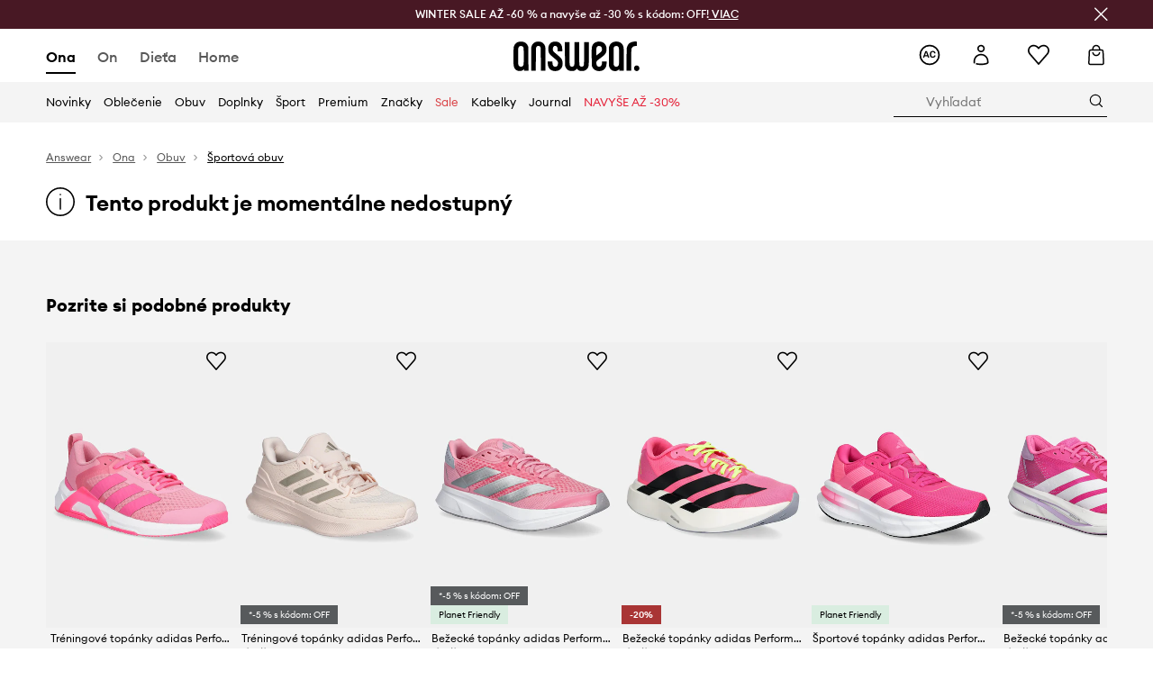

--- FILE ---
content_type: text/html; charset=utf-8
request_url: https://answear.sk/p/bezecke-topanky-adidas-performance-supernova-2-ruzova-farba-1021623
body_size: 83692
content:
<!DOCTYPE html><html lang="sk" translate="no"><style type="text/css" data-used-styles="_unmatched">main { position: relative;background: #fff;padding: 30px 0;min-height: 60vh;margin: 0 auto; }@media (min-width: 48rem) {main { min-height: 100%; }}main:empty { min-height: 100vh; }@-webkit-keyframes clockwise {
  0% {
    -webkit-transform: rotate(0deg);
            transform: rotate(0deg); }
  100% {
    -webkit-transform: rotate(360deg);
            transform: rotate(360deg); } }@keyframes clockwise {
  0% {
    -webkit-transform: rotate(0deg);
            transform: rotate(0deg); }
  100% {
    -webkit-transform: rotate(360deg);
            transform: rotate(360deg); } }@-webkit-keyframes donut-rotate {
  0% {
    -webkit-transform: rotate(0);
            transform: rotate(0); }
  50% {
    -webkit-transform: rotate(-140deg);
            transform: rotate(-140deg); }
  100% {
    -webkit-transform: rotate(0);
            transform: rotate(0); } }@keyframes donut-rotate {
  0% {
    -webkit-transform: rotate(0);
            transform: rotate(0); }
  50% {
    -webkit-transform: rotate(-140deg);
            transform: rotate(-140deg); }
  100% {
    -webkit-transform: rotate(0);
            transform: rotate(0); } }@keyframes MobileAppPromotionWidget__fadeIn__wpIFZ{from{opacity:0;transform:translateY(10px)}to{opacity:1;transform:translateY(0)}}@keyframes Router__loading__h9ThG{to{opacity:0}}@keyframes Router__loadingTopBar__diOn7{to{width:100vw}}@keyframes NewLoader__rotation__2nGha{0%{transform:rotate(0deg)}100%{transform:rotate(360deg)}}@-moz-document url-prefix(){.FullCart__backBox__w8XCF:before{display:inline-block}}h1,h2,h3 { font-weight: 600;color: #000; }h1 { font-size: 1.25rem; }@media (min-width: 75rem) {h1 { font-size: 1.5rem; }}h2 { font-size: 1.125rem; }@media (min-width: 75rem) {h2 { font-size: 1.25rem; }}h3 { font-size: 1.125rem; }@media (min-width: 75rem) {h3 { font-size: 1.25rem; }}h4,h5,h6 { margin: 0;font-weight: 600; }h4 { font-size: 1rem;color: #000; }@media (min-width: 75rem) {h4 { font-size: 1.125rem; }}h5 { font-size: .875rem;color: #000; }@media (min-width: 75rem) {h5 { font-size: 1rem; }}h6 { font-size: .875rem;color: #000; }@keyframes BannerAreaSlider__progressBar__npSIo{0%{width:0}25%{width:25%}50%{width:50%}75%{width:75%}100%{width:100%}}@keyframes CookiesConsentPopUp__cookie-fade-in__4KGhp{from{transform:translateY(100%)}to{transform:translateY(0)}}@-moz-document url-prefix(){.FullCart__backBox__emCLZ:before{display:inline-block}}@keyframes PageRowsTemplate__progressBar__eL6nD{0%{width:0}25%{width:25%}50%{width:50%}75%{width:75%}100%{width:100%}}@keyframes PageRowsTemplate__progressBar__eL6nD{0%{width:0}25%{width:25%}50%{width:50%}75%{width:75%}100%{width:100%}}</style><head><meta charSet="utf-8"/><meta name="viewport" content="width=device-width, initial-scale=1, shrink-to-fit=no"/><link rel="preload" as="image" href="https://cdn.ans-media.com/assets/front/multi/static/images/logoAnswear.svg?v=2" crossorigin=""/><meta property="al:web:should_fallback" content="false"/><meta property="al:android:package" content="com.answear.app.new"/><meta property="al:android:app_name" content="Answear"/><meta property="al:ios:url" content="answear://applinks"/><meta property="al:ios:app_store_id" content="1500890927"/><meta property="al:ios:app_name" content="Answear"/><meta property="og:type" content="website"/><link rel="apple-touch-icon" sizes="57x57" href="/ans/apple-icon-57x57.png"/><link rel="apple-touch-icon" sizes="60x60" href="/ans/apple-icon-60x60.png"/><link rel="apple-touch-icon" sizes="72x72" href="/ans/apple-icon-72x72.png"/><link rel="apple-touch-icon" sizes="76x76" href="/ans/apple-icon-76x76.png"/><link rel="apple-touch-icon" sizes="114x114" href="/ans/apple-icon-114x114.png"/><link rel="apple-touch-icon" sizes="120x120" href="/ans/apple-icon-120x120.png"/><link rel="apple-touch-icon" sizes="144x144" href="/ans/apple-icon-144x144.png"/><link rel="apple-touch-icon" sizes="152x152" href="/ans/apple-icon-152x152.png"/><link rel="apple-touch-icon" sizes="180x180" href="/ans/apple-icon-180x180.png"/><link rel="icon" type="image/png" sizes="192x192" href="/ans/android-icon-192x192.png"/><link rel="icon" type="image/png" sizes="32x32" href="/ans/favicon-32x32.png"/><link rel="icon" type="image/png" sizes="96x96" href="/ans/favicon-96x96.png"/><link rel="icon" type="image/png" sizes="16x16" href="/ans/favicon-16x16.png"/><link rel="manifest" href="/ans/manifest.json"/><meta name="msapplication-TileColor" content="#ffffff"/><meta name="msapplication-TileImage" content="/ans/ms-icon-144x144.png"/><meta name="theme-color" content="#ffffff"/><link rel="preconnect" href="https://answear.sk" crossorigin="anonymous"/><link rel="preconnect" href="https://img2.ans-media.com" crossorigin="use-credentials"/><link rel="preconnect" href="https://www.googletagmanager.com"/><link rel="preconnect" href="https://analytics.answear.sk"/><link rel="preconnect" href="https://cdn.luigisbox.tech"/><title>Bežecké topánky adidas Performance SUPERNOVA 2 ružová farba | ANSWEAR.sk</title><meta property="og:title" content="Bežecké topánky adidas Performance SUPERNOVA 2 ružová farba | ANSWEAR.sk"/><meta name="description" content="Bežecké topánky adidas Performance SUPERNOVA 2 ružová farba na Answear.sk | Expresné doručenie v jednom balíku | 10% späť s Answear Club"/><meta name="robots" content="all"/><meta property="og:image" content="https://img2.ans-media.com/i/542x813/SS23-OBD29E-03X_F1.jpg?v=1686116563"/><base href="https://answear.sk"/><script>window.config = {"ENABLE_COMPILER":false,"APP_VERSION":"16.19.0","APP_NAME":"front-ans","LOCALE":"sk_SK","SHOP_ID":"SK","BASENAME":"","OTHER_SUPPORTED_LOCALES":"{\"locales\": []}","IMG_APP_URL":"https://img2.ans-media.com","VIDEO_APP_URL":"https://img2.ans-media.com","STORAGE_APP_URL":"https://cdn.ans-media.com/assets/front","API_URL":"https://answear.sk","LUIGIS_API_URL":"https://live.luigisbox.tech","LUIGIS_CDN_URL":"https://cdn.luigisbox.tech","GTM_ID":"GTM-576MCQ","GTM_SRC":"https://analytics.answear.sk","HEUREKA_BADGE_ENABLED":true,"HEUREKA_SCRIPT_ENABLED":true,"NEW_PRODUCT_CARD_ENABLED":false,"NEW_PRODUCT_CARD_DESCRIPTION_ENABLED":false,"ADDITIONAL_INFO_ON_PRODUCT_CARD_ENABLED":false,"ACCOUNT_DELIVERY_ADDRESSES_ENABLED":true,"INTERNAL_SIMILAR_PRODUCTS_ENABLED":true,"AVAILABLE_MARKET_LANGUAGES":"[{\"id\":1,\"lang\":\"bg_BG\",\"label\":\"BG\",\"url\":\"https://answear.bg/\"},{\"id\":2,\"lang\":\"el_CY\",\"label\":\"CY\",\"url\":\"https://answear.com.cy/\"},{\"id\":3,\"lang\":\"cs_CZ\",\"label\":\"CZ\",\"url\":\"https://answear.cz/\"},{\"id\":4,\"lang\":\"el_GR\",\"label\":\"GR\",\"url\":\"https://answear.gr/\"},{\"id\":5,\"lang\":\"hr_HR\",\"label\":\"HR\",\"url\":\"https://answear.hr/\"},{\"id\":6,\"lang\":\"hu_HU\",\"label\":\"HU\",\"url\":\"https://answear.hu/\"},{\"id\":7,\"lang\":\"it_IT\",\"label\":\"IT\",\"url\":\"https://answear.it/\"},{\"id\":8,\"lang\":\"pl_PL\",\"label\":\"PL\",\"url\":\"https://answear.com/\"},{\"id\":9,\"lang\":\"ro_RO\",\"label\":\"RO\",\"url\":\"https://answear.ro/\"},{\"id\":10,\"lang\":\"sl_SI\",\"label\":\"SI\",\"url\":\"https://answear.si/\"},{\"id\":11,\"lang\":\"sk_SK\",\"label\":\"SK\",\"url\":\"https://answear.sk/\"},{\"id\":12,\"lang\":\"uk_UA\",\"label\":\"UA\",\"url\":\"https://answear.ua/\"},{\"id\":13,\"lang\":\"ru_UA\",\"label\":\"UA(RU)\",\"url\":\"https://answear.ua/ru\"}]","PROGRESS_BAR_INDICATOR_ENABLED":false,"AC_HISTORY_ENABLED":true,"AC_ENABLED":true,"LUIGIS_SCRIPT_ENABLED":true,"SHOW_DUTY_INFO":false,"SHOW_PRODUCT_CARD_DETAILS_ATTRIBUTES":false,"MPULSE_SCRIPT_API_KEY":"","MPULSE_DATALAYER_ENABLED":true,"LUIGIS_TRACKER_ID":"{\"sk_SK\": \"104894-117824\"}","TRUST_MATE_SCRIPT_ID":"{\"sk_SK\": \"2440ca06-a1a7-4efc-a75a-6bb20a2d3101\"}","OMIT_LANGUAGES":"[]","LOGO_URL":"/","SITEMAP_LINK_ENABLED":true,"OUTFITS_ENABLED":true,"EXTRA_META_TAG":false,"NEWSLETTER_POPUP_MIN_ROUTES_VISITED":2,"SALOON_LOCALIZATION_ENABLED":true,"SALOON_AVAILABILITY_CHECKER_ENABLED":false,"COOKIES_MANDATORY_BUTTON_ON_POPUP_ENABLED":true,"APP_WIDGET_ENABLED":true,"INSIGHT_APP_SEC_VALIDATION_CONTENT":"","SEND_ADDITIONAL_X_JWT_TOKEN":false,"ONE_PAGE_CHECKOUT_COUNTRY_SELECT_ENABLED":false,"ACCOUNT_QR_CODE_ENABLED":false,"IS_IMAGE_SUFFIX_DISABLED":true,"PRICE_GUIDE_LINK_ENABLED":false,"FREE_RETURN_BENEFIT_ENABLED":true,"MY_ACCOUNT_TERMS_TAB_ENABLED":false,"BRAZE_API_KEY":"45de334c-d362-4269-968c-88a7d86be5f9","BRAZE_BASE_URL":"sdk.fra-02.braze.eu","BRAZE_CONTENT_CARDS_ENABLED":true,"CHATBOT_DIXA_MESSENGER_TOKEN":"d01389159695403199001b4852d64fa9","CI":false,"NODE_ENV":"production","NODE_PATH":"","PUBLIC_URL":"","ASSETS_URL":"https://cdn.ans-media.com/assets/front/multi","ENABLE_TEST_UTILS":true,"REMOVE_SOURCEMAPS_AFTER_BUILD":true,"GENERATE_SOURCEMAP":false,"BUILD_SPEED_MEASURE_SSR":false,"BUILD_SPEED_MEASURE_CLIENT":false,"NEW_WEBPACK_LOADERS":false,"ENVIRONMENT":"production","SENTRY_ENABLED":false,"SENTRY_DSN":"https://13977845708ab41dd48a1a6388cd82e6@sentry.softwear.co/3","SENTRY_SSR_DNS":"https://13977845708ab41dd48a1a6388cd82e6@sentry.softwear.co/3","SENTRY_PERFORMANCE_ENABLED":false,"SENTRY_CLIENT_SAMPLE_RATE":"0.01","SENTRY_SERVER_SAMPLE_RATE":"0.1","SENTRY_PERFORMANCE_SAMPLE_RATE":"0.2","SENTRY_REPLAY_ENABLED":false,"SENTRY_REPLAY_SAMPLE_RATE":0,"SENTRY_REPLAY_ERROR_SAMPLE_RATE":1,"SENTRY_SERVER_PROFILING_SAMPLE_RATE":0.1,"SENTRY_SERVER_JS_PROFILING_ENABLED":false,"SENTRY_BROWSER_PROFILING_ENABLED":false,"SENTRY_BROWSER_PROFILING_SAMPLE_RATE":0.1,"SENTRY_SOURCEMAPS_AUTH_TOKEN":"","SENTRY_TESTS_URLS_ENABLED":false,"SSR_REQUEST_THROTTLE_MIN":"0.2","SSR_QUEUE_LIMIT":"12","SSR_MEM_CLEAN_TIME":"10000","SSR_HTTP_TIMEOUT":"7000","SSR_FETCH_ASYNC_TIMEOUT":"9000","SSR_EXPRESS_TIMEOUT":"10000","SSR_FILTER_CONSOLE":false,"SSR_SKIP_RENDERING_RESTRICTED_PAGES":true,"SSR_RELOAD_BUNDLES_ON_REQUEST":false,"SSR_ENABLE_COMPRESSION":false,"SSR_HTTP_ERROR_CODE":500,"SSR_API_PROXY_URL":"","SSR_SIMPLE_LOGGER":false,"SSR_DISABLE_ADDITIONAL_CATEGORIES_RENDER_FOR_CRAWLER":false,"SSR_CACHE_HEADERS":false,"LUIGIS_WISHLIST_RECOMMENDATION_TYPE":"NONE","LUIGIS_CART_RECOMMENDATION_TYPE":"basket","LUIGIS_PRODUCT_PAGE_RECOMMENDATION_TYPE":"last_seen","LUIGIS_RECOMMENDATION_USER_GROUP_TYPE":"employeeEcom","LUIGIS_RECOMMENDATION_USER_GROUP_TYPES":"[]","LUIGIS_RECOMMENDATION_CLIPBOARD_BOTTOM_POSITION":false,"BUNDLE_ANALYZER_ENABLED":false,"WDYR_ENABLED":false,"SSR_LOG_REQUESTS":false,"SSR_SERVER_STATIC_FILES":false,"REPORT_WEB_VITALS":false,"CWV_REPORTER_URL":"","CWV_REPORTER_SECRET":"","CWV_REPORTER_MIN_CLS":0.03,"OSM_DEFAULT_LOCATION_LAT":"48.4422","OSM_DEFAULT_LOCATION_LONG":"19.0912","OSM_DEFAULT_ZOOM":"15","OSM_MIN_ZOOM":3,"OSM_SEARCH_LANG":"PL","OSM_MEDICINE_PICKUP_POINT_DEFAULT_ZOOM":11,"RECAPTCHA_KEY":"6LdcI8QlAAAAAHgKSqSi9VsXczBcKr5E-E_GMET-","ENABLED_REDUX_DEVTOOLS":false,"TRACKING_IMAGE_ENABLED":true,"DISABLE_AXIOS_CACHE_FOR_ACCEPTANCE_TESTS":false,"TANSTACK_QUERY_DEVTOOLS_ENABLED":false,"GOOGLE_PLAY_FOOTER_URL":"https://play.google.com/store/apps/details?id=com.answear.app.new&referrer=utm_source%3Dsk_www%26utm_medium%3Dfooter%26anid%3Dadmob","GOOGLE_PLAY_MOBILE_WIDGET_URL":"https://play.google.com/store/apps/details?id=com.answear.app.new&referrer=utm_source%3Dsk_www%26utm_medium%3Dheader%26anid%3Dadmob","APP_STORE_FOOTER_URL":"https://apps.apple.com/us/app/answear-fashion-store/id1500890927","APP_STORE_MOBILE_WIDGET_URL":"https://apps.apple.com/us/app/answear-fashion-store/id1500890927","MED_GOOGLE_PLAY_FOOTER_URL":"","MED_APP_STORE_FOOTER_URL":"","MOBILE_APP_PROMOTION_WIDGET_URL":"","REFRESH_COOKIES_CONSENT_DATE":"","PAYMENT_ENV":"PRODUCTION","APPLE_PAY_MERCHANT_ID":"","GOOGLE_PAY_MERCHANT_ID":"BCR2DN4TY3QPXB26","EXCHANGE_CURRENCY":"","EXCHANGE_CURRENCY_LABEL":"","ANS_API_PATTERN":"","MED_API_PATTERN":"","PRM_API_PATTERN":"","RLS_API_PATTERN":"","LOCAL_DEVELOPMENT":false,"LANG":"sk_SK"}</script><style>/* Euclid Circular A-bold-latin-ext */
@font-face {
    font-family: 'Euclid Circular A';
    font-style: normal;
    font-weight: 700;
    font-display: swap;
    src: url('https://cdn.ans-media.com/assets/front/fonts/euclid-circular-a-bold-web-xl.woff2?v=2') format('woff2');
}
/* Euclid Circular A-semibold-latin-ext */
@font-face {
    font-family: 'Euclid Circular A';
    font-style: normal;
    font-weight: 600;
    font-display: swap;
    src: url('https://cdn.ans-media.com/assets/front/fonts/euclid-circular-a-semibold-web-xl.woff2?v=2') format('woff2');
}
/* Euclid Circular A-medium-latin-ext */
@font-face {
    font-family: 'Euclid Circular A';
    font-style: normal;
    font-weight: 500;
    font-display: swap;
    src: url('https://cdn.ans-media.com/assets/front/fonts/euclid-circular-a-medium-web-xl.woff2?v=2') format('woff2');
}
/* Euclid Circular A-regular-latin-ext */
@font-face {
    font-family: 'Euclid Circular A';
    font-style: normal;
    font-weight: 400;
    font-display: swap;
    src: url('https://cdn.ans-media.com/assets/front/fonts/euclid-circular-a-regular-web-xl.woff2?v=2') format('woff2');
}</style><script type="text/javascript">
    if ('serviceWorker' in navigator) {
      navigator.serviceWorker.register('/service-worker.js');
    }
  </script><link as="style" rel="stylesheet" href="https://cdn.ans-media.com/assets/front/multi/static/css/answear-16.19.0-v3.css" integrity="sha256-2eF6KODMj73nBDpS0YITHsUe6cGA9n03pf5yymaGU4E= sha384-LuH/mbM0Fa2pDbaJbCzMKjIMW1Fb0b03tZD0KySSHVUXEG4Wqj6pd93+aKtm7Okw sha512-hu6m1rFzalVmDhMSIFKoks3sGqlovrZKFpvnZMbjGoIkTt9lBFRnTij871FyC0LvgUkIdMrAmfkoVsEMa15qeA==" crossorigin="anonymous"/><style type="text/css" data-used-styles="62735.990e5aeb4ca19a1915c5-v3.css,70253.7c70e124800838a49e44-v3.css,PromotionTopBar.5185bc3044192cbf62af-v3.css">.SkipContentButton__skipContentButton__FA43m { position: absolute;top: 120px;z-index: 20;margin: 0 16px;left: -9999px;overflow: hidden; }@media (min-width: 75rem) {.SkipContentButton__skipContentButton__FA43m { margin: 0 32px;top: 141px; }}.SkipContentButton__skipContentButton__FA43m:focus,.SkipContentButton__skipContentButton__FA43m:focus-visible { left: 0; }.Topbar__topBar__YRE7F { display: flex;position: relative;justify-content: center;align-self: center;align-items: center; }.Topbar__topBarContent__0tL7K { display: flex;flex-direction: row;align-items: center;justify-content: center;width: 100%;padding: 6px 15px; }@media (min-width: 75rem) {.Topbar__topBarContent__0tL7K { padding: 0 15px; }}.Topbar__topBarContentItem__OqRql { display: flex;flex-direction: row;justify-content: center;align-items: center;transition: none;text-decoration: none; }.Topbar__topBarContentItem__OqRql:first-child { justify-content: flex-start; }.Topbar__topBarContentItem__OqRql:last-child { justify-content: flex-end; }.TopBarStyles__topBar__b7R2H { background: #000;height: 44px; }@media (min-width: 75rem) {.TopBarStyles__topBar__b7R2H { height: 32px; }}.TopBarStyles__topBarLabel__WakEI { font-size: .75rem;font-weight: 400;color: #fff;line-height: 1.25rem; }@media (min-width: 75rem) {.TopBarStyles__topBarLabel__WakEI { font-size: .6875rem; }.TopBarStyles__topBarItem__qMbUX { margin: 0 32px; }}.PromotionTopBar__promotion__CO\+wd { position: absolute;width: 100%;top: 0; }</style><script>window.__PRELOADED_STATE__ = {"appConfig":{"mobile":{"isInMobileView":false,"isInTabletView":false,"isMobileDevice":false,"isAndroidDevice":false,"isIOSDevice":false},"layoutConfig":{"layoutType":1},"seo":{"title":"Bežecké topánky adidas Performance SUPERNOVA 2 ružová farba | ANSWEAR.sk","description":"Bežecké topánky adidas Performance SUPERNOVA 2 ružová farba na Answear.sk | Expresné doručenie v jednom balíku | 10% späť s Answear Club","noindex":false,"header":null,"ogImage":"https://img2.ans-media.com/i/542x813/SS23-OBD29E-03X_F1.jpg?v=1686116563"},"topBanner":{"isVisible":false},"customNotifications":{"main_product_list":[],"cart":[{"title":"WINTER SALE AŽ -60 % + NAVYŠE AŽ -30 % s kódom: OFF [Pozrite TU]","background":"#ffcd00","url":"https://answear.sk/s/winter-sale","urlTargetBlank":false}],"contact_site":[],"help_site":[],"login_checkout":[],"login_account":[]},"appSetup":{"appSetupCompleted":true,"isCrawlerBot":true,"hasAcceptedAllCookies":false,"hasCookiePopUpOpened":false,"shouldShowCookieBar":false,"appLocationOrigin":"https://answear.sk","appLocationPathname":"/p/bezecke-topanky-adidas-performance-supernova-2-ruzova-farba-1021623","appLocationQueryParams":{},"selectedHomepage":"female","shouldShowAppWidget":true,"shouldShowPromotionBar":true,"rehydrated":false},"appUserAgent":{"isSafariBrowser":false},"responseState":{"isResponseSuccess":true,"serverHttpStatus":null,"redirectUrl":null},"global":{"scrolledBottom":false,"themeName":null}},"products":{"ware":{"list":[],"filters":[],"pagingInit":false,"isLoading":false,"isSingleColumnView":false,"searchPerformed":false,"totalCount":0,"areFavouritesProcessing":false,"pseudocategory":null,"seoCmsPage":null,"popularBrands":null,"productBrand":null,"numberOfItem":12,"seoMetaTags":{},"subcategoriesTree":null,"selectedCategoriesNames":[],"isProductListEmpty":false,"isPresalePseudo":false},"paging":{"reload":false,"category":"","page":1,"productsPerPage":80,"sort":"popularity","queryString":"","sortingProperties":[],"filters":{}}},"auth":{"isAuthenticated":null,"isRegistering":false},"favourites":{"ware":{"count":0,"isProcessing":false}},"formSchemas":{"dynamicForms":{"loadingSchemas":[],"schemas":{},"regions":{"region":"","hasRegionChanged":false}}},"notifications":{"ware":{"items":[]}},"dataLayer":{"userDetails":{"userType":""},"clipboardDataLayer":{"favouritesId":[],"isLoading":false},"pageRowsDataLayer":{"pageRowsItems":[],"sliderProducts":[],"extendedSliderProducts":[]},"productsDataLayer":{"products":[],"categories":{"pageCategory1":"","pageCategory2":"","pageCategory3":"","pageCategory4":"","pageCategory5":""},"pageType":""},"ssrDataLayer":{"dataLayersToSend":[]}}}; window.__PRELOADED_PROMISES__ = {"cache-front-ans-SK-3.30/config-sk_SK:-:-":{"internal":{"giftCardEnabled":true,"investorClubEnabled":false,"referralProgramEnabled":false,"purchaseForRegisteredOnlyEnabled":true,"purchaseReturnEnabled":true,"buyTheLookEnabled":true,"productRatingEnabled":true},"integration":{"brazeEnabled":true,"luigisBoxEnabled":true,"luigisBoxRecommendationsEnabled":false},"minimalPrice":{"show":true,"showPercentageAndPriceColor":true,"displayType":"full"},"checkout":{"hasAbroadDelivery":false,"invoiceEnabled":false,"salesDocumentEnabled":true,"discountsOnInvoiceEnabled":true},"signIn":{"facebook":"2054543361437868","appleId":"pl.answear.app","google":"203397110469-17gtasq4k0p1r6dao05uf9j8vmhs1qtb.apps.googleusercontent.com"},"premiumProgram":{"silver":{"threshold":240,"discount":"10%"},"gold":{"threshold":1200,"discount":"15%"},"platinum":{"threshold":2400,"discount":"20%"}},"success":true,"status":200},"cache-front-ans-SK-3.30/menu-desktop-sk_SK:-:-":{"data":[{"label":"Ona","type":"baseItem","frontId":"FEMALE","options":{"urlType":"mainPageFemale"},"items":[{"label":"Novinky","type":"baseItem","frontId":"NEWIN","options":{"urlType":"newInFemale","dedicatedLink":"https://answear.sk/s/novinky-menu/ona"},"items":[]},{"label":"Hlavná stránka","type":"baseItem","frontId":"PROMOTION","options":{"urlType":"mainPageFemale","showOnlyOnMobile":true},"items":[]},{"label":"Oblečenie","slug":"ona/oblecenie","frontId":"CLOTHES","id":6,"type":"categoryItem","options":[],"items":[{"label":"KATEGÓRIE","type":"categoryRoot","options":[],"items":[{"label":"Blúzky a košele","slug":"ona/oblecenie/bluzky-a-kosele","id":34,"type":"categoryItem","options":[],"items":[]},{"label":"Bundy","slug":"ona/oblecenie/bundy","id":41,"type":"categoryItem","options":[],"items":[]},{"label":"Funkčná bielizeň","slug":"ona/oblecenie/funkcna-bielizen","id":1655,"type":"categoryItem","options":[],"items":[]},{"label":"Kabáty","slug":"ona/oblecenie/kabaty","id":1839,"type":"categoryItem","options":[],"items":[]},{"label":"Krátke nohavice","slug":"ona/oblecenie/kratke-nohavice","id":126,"type":"categoryItem","options":[],"items":[]},{"label":"Mikiny","slug":"ona/oblecenie/mikiny","id":69,"type":"categoryItem","options":[],"items":[]},{"label":"Nohavice a legíny","slug":"ona/oblecenie/nohavice-a-leginy","id":52,"type":"categoryItem","options":[],"items":[]},{"label":"Overaly","slug":"ona/oblecenie/overaly","id":326,"type":"categoryItem","options":[],"items":[]},{"label":"Plavky","slug":"ona/oblecenie/plavky","id":137,"type":"categoryItem","options":[],"items":[]},{"label":"Ponožky","slug":"ona/oblecenie/ponozky","id":1849,"type":"categoryItem","options":[],"items":[]},{"label":"Rifle","slug":"ona/oblecenie/rifle","id":50,"type":"categoryItem","options":[],"items":[]},{"label":"Saká a vesty","slug":"ona/oblecenie/saka-a-vesty","id":153,"type":"categoryItem","options":[],"items":[]},{"label":"Spodná bielizeň","slug":"ona/oblecenie/spodna-bielizen","id":94,"type":"categoryItem","options":[],"items":[]},{"label":"Sukne","slug":"ona/oblecenie/sukne","id":46,"type":"categoryItem","options":[],"items":[]},{"label":"Súpravy","slug":"ona/oblecenie/supravy","id":804,"type":"categoryItem","options":[],"items":[]},{"label":"Svetre","slug":"ona/oblecenie/svetre","id":74,"type":"categoryItem","options":[],"items":[]},{"label":"Šaty","slug":"ona/oblecenie/saty","id":57,"type":"categoryItem","options":[],"items":[]},{"label":"Topy a tričká","slug":"ona/oblecenie/topy-a-tricka","id":31,"type":"categoryItem","options":[],"items":[]},{"label":"Starostlivosť o oblečenie","slug":"ona/oblecenie/starostlivost-o-oblecenie","id":1908,"type":"categoryItem","options":[],"items":[]},{"label":"Zobraziť všetko","slug":"ona/oblecenie","id":6,"type":"categoryItem","options":{"isViewAllLink":true},"items":[]}]},{"label":"ODPORÚČANÉ","type":"recommendedSectionItem","options":[],"items":[{"label":"Prémiová ponuka","url":"https://answear.sk/k/ona?typ-ponuky=%C5%A0portov%C3%A9%20produkty","type":"rawUrlItem","options":{"targetBlank":false},"items":[]},{"label":"Planet friendly","url":"https://answear.sk/s/planet-friendly?pohlavie=%C5%BDena&sort=popularity","type":"rawUrlItem","options":{"targetBlank":false,"linkColor":"#000000"},"items":[]},{"label":"Športová ponuka","url":"https://answear.sk/k/ona?typ-ponuky=%C5%A0portov%C3%A9%20produkty","type":"rawUrlItem","options":{"targetBlank":false,"linkColor":"#000000"},"items":[]},{"label":"Outdoor","url":"https://answear.sk/s/outdoor?pohlavie=%C5%BDena","type":"rawUrlItem","options":{"targetBlank":false,"linkColor":"#000000"},"items":[]},{"label":"Prémiové novinky","url":"https://answear.sk/premium/ona?pravideln%C3%BD=1","type":"rawUrlItem","options":{"targetBlank":false,"linkColor":"#000000"},"items":[]}]},{"label":"","type":"bannerSectionItem","options":[],"items":[{"label":" ","url":"https://answear.sk/m/blauer/ona","imagePath":"https://img2.ans-media.com/sk/cms/menu-picture/48-695e5dd3e57b27.72955738","type":"bannerItem","options":{"targetBlank":false,"linkColor":"#ffffff","sponsored":null},"items":[]},{"label":" ","url":"https://answear.sk/m/morgan/ona","imagePath":"https://img2.ans-media.com/sk/cms/menu-picture/40-69527fd2178e67.55398883","type":"bannerItem","options":{"targetBlank":false,"linkColor":"#ffffff","sponsored":null},"items":[]}]}]},{"label":"Obuv","slug":"ona/obuv","frontId":"SHOES","id":16,"type":"categoryItem","options":[],"items":[{"label":"KATEGÓRIE","type":"categoryRoot","options":[],"items":[{"label":"Balerínky","slug":"ona/obuv/balerinky","id":106,"type":"categoryItem","options":[],"items":[]},{"label":"Čižmy","slug":"ona/obuv/cizmy","id":1843,"type":"categoryItem","options":[],"items":[]},{"label":"Členkové topánky","slug":"ona/obuv/clenkove-topanky","id":165,"type":"categoryItem","options":[],"items":[]},{"label":"Doplnky a starostlivosť","slug":"ona/obuv/doplnky-a-starostlivost","id":517,"type":"categoryItem","options":[],"items":[]},{"label":"Espadrilky","slug":"ona/obuv/espadrilky","id":17,"type":"categoryItem","options":[],"items":[]},{"label":"Gumáky","slug":"ona/obuv/gumaky","id":116,"type":"categoryItem","options":[],"items":[]},{"label":"Lodičky","slug":"ona/obuv/lodicky","id":114,"type":"categoryItem","options":[],"items":[]},{"label":"Trekingová obuv","slug":"ona/obuv/trekingova-obuv","id":221,"type":"categoryItem","options":[],"items":[]},{"label":"Papuče","slug":"ona/obuv/papuce","id":507,"type":"categoryItem","options":[],"items":[]},{"label":"Poltopánky a mokasíny","slug":"ona/obuv/poltopanky-a-mokasiny","id":151,"type":"categoryItem","options":[],"items":[]},{"label":"Snehule","slug":"ona/obuv/snehule","id":931,"type":"categoryItem","options":[],"items":[]},{"label":"Šľapky a sandále","slug":"ona/obuv/slapky-a-sandale","id":148,"type":"categoryItem","options":[],"items":[]},{"label":"Tenisky","slug":"ona/obuv/tenisky","id":194,"type":"categoryItem","options":[],"items":[]},{"label":"Sneakers","slug":"ona/obuv/sneakers","id":2015,"type":"categoryItem","options":[],"items":[]},{"label":"Športová obuv","slug":"ona/obuv/sportova-obuv","id":2017,"type":"categoryItem","options":[],"items":[]},{"label":"Zobraziť všetko","slug":"ona/obuv","id":16,"type":"categoryItem","options":{"isViewAllLink":true},"items":[]}]},{"label":"ODPORÚČANÉ","type":"recommendedSectionItem","options":[],"items":[{"label":"Prémiová ponuka","url":"https://answear.sk/k/ona?typ-ponuky=%C5%A0portov%C3%A9%20produkty","type":"rawUrlItem","options":{"targetBlank":false},"items":[]},{"label":"Planet friendly","url":"https://answear.sk/s/planet-friendly?pohlavie=%C5%BDena&sort=popularity","type":"rawUrlItem","options":{"targetBlank":false,"linkColor":"#000000"},"items":[]},{"label":"Športová ponuka","url":"https://answear.sk/k/ona?typ-ponuky=%C5%A0portov%C3%A9%20produkty","type":"rawUrlItem","options":{"targetBlank":false,"linkColor":"#000000"},"items":[]},{"label":"Outdoor","url":"https://answear.sk/s/outdoor?pohlavie=%C5%BDena","type":"rawUrlItem","options":{"targetBlank":false,"linkColor":"#000000"},"items":[]},{"label":"Prémiové novinky","url":"https://answear.sk/premium/ona?pravideln%C3%BD=1","type":"rawUrlItem","options":{"targetBlank":false,"linkColor":"#000000"},"items":[]}]},{"label":"","type":"bannerSectionItem","options":[],"items":[{"label":" ","url":"https://answear.sk/m/blundstone/ona","imagePath":"https://img2.ans-media.com/sk/cms/menu-picture/21-693ab2a2e16210.71591833","type":"bannerItem","options":{"targetBlank":false,"sponsored":null},"items":[]},{"label":" ","url":"https://answear.sk/m/karl-lagerfeld/ona/obuv","imagePath":"https://img2.ans-media.com/sk/cms/menu-picture/20-6928061aaea2b6.69483600","type":"bannerItem","options":{"targetBlank":false,"linkColor":"#FFFFFF","sponsored":null},"items":[]}]}]},{"label":"Doplnky","slug":"ona/doplnky","frontId":"ACCESSORIES","id":3,"type":"categoryItem","options":[],"items":[{"label":"KATEGÓRIE","type":"categoryRoot","options":[],"items":[{"label":"Bižutéria","slug":"ona/doplnky/bizuteria","id":4,"type":"categoryItem","options":[],"items":[]},{"label":"Čiapky a klobúky","slug":"ona/doplnky/ciapky-a-klobuky","id":110,"type":"categoryItem","options":[],"items":[]},{"label":"Dáždniky","slug":"ona/doplnky/dazdniky","id":225,"type":"categoryItem","options":[],"items":[]},{"label":"Fľaše a termosky","slug":"ona/doplnky/flase-a-termosky","id":1112,"type":"categoryItem","options":[],"items":[]},{"label":"Hodinky","slug":"ona/doplnky/hodinky","id":145,"type":"categoryItem","options":[],"items":[]},{"label":"Kabelky","slug":"ona/doplnky/kabelky","id":62,"type":"categoryItem","options":[],"items":[]},{"label":"Kozmetické tašky","slug":"ona/doplnky/kozmeticke-tasky","id":700,"type":"categoryItem","options":[],"items":[]},{"label":"Okuliare","slug":"ona/doplnky/okuliare","id":141,"type":"categoryItem","options":[],"items":[]},{"label":"Opasky","slug":"ona/doplnky/opasky","id":19,"type":"categoryItem","options":[],"items":[]},{"label":"Peňaženky","slug":"ona/doplnky/penazenky","id":134,"type":"categoryItem","options":[],"items":[]},{"label":"Plavecké doplnky","slug":"ona/doplnky/plavecke-doplnky","id":673,"type":"categoryItem","options":[],"items":[]},{"label":"Puzdrá a obaly","slug":"ona/doplnky/puzdra-a-obaly","id":709,"type":"categoryItem","options":[],"items":[]},{"label":"Rukavice","slug":"ona/doplnky/rukavice","id":23,"type":"categoryItem","options":[],"items":[]},{"label":"Ruksaky","slug":"ona/doplnky/ruksaky","id":118,"type":"categoryItem","options":[],"items":[]},{"label":"Rúška","slug":"ona/doplnky/ruska","id":1035,"type":"categoryItem","options":[],"items":[]},{"label":"Šály a šatky","slug":"ona/doplnky/saly-a-satky","id":29,"type":"categoryItem","options":[],"items":[]},{"label":"Športové vybavenie","slug":"ona/doplnky/sportove-vybavenie","id":1649,"type":"categoryItem","options":[],"items":[]},{"label":"Tašky a kufre","slug":"ona/doplnky/tasky-a-kufre","id":87,"type":"categoryItem","options":[],"items":[]},{"label":"Outdoor a turistika","slug":"ona/doplnky/outdoor-a-turistika","id":1923,"type":"categoryItem","options":[],"items":[]},{"label":"Zobraziť všetko","slug":"ona/doplnky","id":3,"type":"categoryItem","options":{"isViewAllLink":true},"items":[]}]},{"label":"ODPORÚČANÉ","type":"recommendedSectionItem","options":[],"items":[{"label":"Prémiová ponuka","url":"https://answear.sk/k/ona?typ-ponuky=%C5%A0portov%C3%A9%20produkty","type":"rawUrlItem","options":{"targetBlank":false},"items":[]},{"label":"Planet friendly","url":"https://answear.sk/s/planet-friendly?pohlavie=%C5%BDena&sort=popularity","type":"rawUrlItem","options":{"targetBlank":false,"linkColor":"#000000"},"items":[]},{"label":"Športová ponuka","url":"https://answear.sk/k/ona?typ-ponuky=%C5%A0portov%C3%A9%20produkty","type":"rawUrlItem","options":{"targetBlank":false,"linkColor":"#000000"},"items":[]},{"label":"Outdoor","url":"https://answear.sk/s/outdoor?pohlavie=%C5%BDena","type":"rawUrlItem","options":{"targetBlank":false,"linkColor":"#000000"},"items":[]},{"label":"Prémiové novinky","url":"https://answear.sk/premium/ona?pravideln%C3%BD=1","type":"rawUrlItem","options":{"targetBlank":false,"linkColor":"#000000"},"items":[]}]},{"label":"","type":"bannerSectionItem","options":[],"items":[{"label":" ","url":"https://answear.sk/m/daniel-wellington/ona","imagePath":"https://img2.ans-media.com/sk/cms/menu-picture/27-6952806c8163f4.34102212","type":"bannerItem","options":{"targetBlank":false,"linkColor":"#FFFFFF","sponsored":null},"items":[]},{"label":" ","url":"https://answear.sk/m/guess/ona/doplnky","imagePath":"https://img2.ans-media.com/sk/cms/menu-picture/17-69528014d0c491.02089614","type":"bannerItem","options":{"targetBlank":false,"linkColor":"#ffffff","sponsored":null},"items":[]}]}]},{"label":"Šport","type":"baseItem","frontId":"SPORT","options":{"urlType":"sportFemale"},"items":[{"label":"Hlavná stránka","type":"baseItem","frontId":"PROMOTION","options":{"urlType":"sportFemale","showOnlyOnMobile":true},"items":[]},{"label":"Oblečenie","type":"baseItem","options":[],"items":[{"label":"Blúzky a košele","slug":"ona/oblecenie/bluzky-a-kosele","id":34,"type":"categoryItem","options":{"isSportLink":true},"items":[]},{"label":"Bundy","slug":"ona/oblecenie/bundy","id":41,"type":"categoryItem","options":{"isSportLink":true},"items":[]},{"label":"Funkčná bielizeň","slug":"ona/oblecenie/funkcna-bielizen","id":1655,"type":"categoryItem","options":{"isSportLink":true},"items":[]},{"label":"Kabáty","slug":"ona/oblecenie/kabaty","id":1839,"type":"categoryItem","options":{"isSportLink":true},"items":[]},{"label":"Krátke nohavice","slug":"ona/oblecenie/kratke-nohavice","id":126,"type":"categoryItem","options":{"isSportLink":true},"items":[]},{"label":"Mikiny","slug":"ona/oblecenie/mikiny","id":69,"type":"categoryItem","options":{"isSportLink":true},"items":[]},{"label":"Nohavice a legíny","slug":"ona/oblecenie/nohavice-a-leginy","id":52,"type":"categoryItem","options":{"isSportLink":true},"items":[]},{"label":"Overaly","slug":"ona/oblecenie/overaly","id":326,"type":"categoryItem","options":{"isSportLink":true},"items":[]},{"label":"Plavky","slug":"ona/oblecenie/plavky","id":137,"type":"categoryItem","options":{"isSportLink":true},"items":[]},{"label":"Ponožky","slug":"ona/oblecenie/ponozky","id":1849,"type":"categoryItem","options":{"isSportLink":true},"items":[]},{"label":"Rifle","slug":"ona/oblecenie/rifle","id":50,"type":"categoryItem","options":{"isSportLink":true},"items":[]},{"label":"Saká a vesty","slug":"ona/oblecenie/saka-a-vesty","id":153,"type":"categoryItem","options":{"isSportLink":true},"items":[]},{"label":"Spodná bielizeň","slug":"ona/oblecenie/spodna-bielizen","id":94,"type":"categoryItem","options":{"isSportLink":true},"items":[]},{"label":"Sukne","slug":"ona/oblecenie/sukne","id":46,"type":"categoryItem","options":{"isSportLink":true},"items":[]},{"label":"Súpravy","slug":"ona/oblecenie/supravy","id":804,"type":"categoryItem","options":{"isSportLink":true},"items":[]},{"label":"Svetre","slug":"ona/oblecenie/svetre","id":74,"type":"categoryItem","options":{"isSportLink":true},"items":[]},{"label":"Šaty","slug":"ona/oblecenie/saty","id":57,"type":"categoryItem","options":{"isSportLink":true},"items":[]},{"label":"Topy a tričká","slug":"ona/oblecenie/topy-a-tricka","id":31,"type":"categoryItem","options":{"isSportLink":true},"items":[]},{"label":"Zobraziť všetko","slug":"ona/oblecenie","id":6,"type":"categoryItem","options":{"isSportLink":true,"isViewAllLink":true},"items":[]}]},{"label":"Obuv","type":"baseItem","options":[],"items":[{"label":"Balerínky","slug":"ona/obuv/balerinky","id":106,"type":"categoryItem","options":{"isSportLink":true},"items":[]},{"label":"Členkové topánky","slug":"ona/obuv/clenkove-topanky","id":165,"type":"categoryItem","options":{"isSportLink":true},"items":[]},{"label":"Doplnky a starostlivosť","slug":"ona/obuv/doplnky-a-starostlivost","id":517,"type":"categoryItem","options":{"isSportLink":true},"items":[]},{"label":"Gumáky","slug":"ona/obuv/gumaky","id":116,"type":"categoryItem","options":{"isSportLink":true},"items":[]},{"label":"Trekingová obuv","slug":"ona/obuv/trekingova-obuv","id":221,"type":"categoryItem","options":{"isSportLink":true},"items":[]},{"label":"Papuče","slug":"ona/obuv/papuce","id":507,"type":"categoryItem","options":{"isSportLink":true},"items":[]},{"label":"Snehule","slug":"ona/obuv/snehule","id":931,"type":"categoryItem","options":{"isSportLink":true},"items":[]},{"label":"Šľapky a sandále","slug":"ona/obuv/slapky-a-sandale","id":148,"type":"categoryItem","options":{"isSportLink":true},"items":[]},{"label":"Tenisky","slug":"ona/obuv/tenisky","id":194,"type":"categoryItem","options":{"isSportLink":true},"items":[]},{"label":"Sneakers","slug":"ona/obuv/sneakers","id":2015,"type":"categoryItem","options":{"isSportLink":true},"items":[]},{"label":"Športová obuv","slug":"ona/obuv/sportova-obuv","id":2017,"type":"categoryItem","options":{"isSportLink":true},"items":[]},{"label":"Zobraziť všetko","slug":"ona/obuv","id":16,"type":"categoryItem","options":{"isSportLink":true,"isViewAllLink":true},"items":[]}]},{"label":"Doplnky","type":"baseItem","options":[],"items":[{"label":"Bižutéria","slug":"ona/doplnky/bizuteria","id":4,"type":"categoryItem","options":{"isSportLink":true},"items":[]},{"label":"Čiapky a klobúky","slug":"ona/doplnky/ciapky-a-klobuky","id":110,"type":"categoryItem","options":{"isSportLink":true},"items":[]},{"label":"Fľaše a termosky","slug":"ona/doplnky/flase-a-termosky","id":1112,"type":"categoryItem","options":{"isSportLink":true},"items":[]},{"label":"Kabelky","slug":"ona/doplnky/kabelky","id":62,"type":"categoryItem","options":{"isSportLink":true},"items":[]},{"label":"Kozmetické tašky","slug":"ona/doplnky/kozmeticke-tasky","id":700,"type":"categoryItem","options":{"isSportLink":true},"items":[]},{"label":"Okuliare","slug":"ona/doplnky/okuliare","id":141,"type":"categoryItem","options":{"isSportLink":true},"items":[]},{"label":"Opasky","slug":"ona/doplnky/opasky","id":19,"type":"categoryItem","options":{"isSportLink":true},"items":[]},{"label":"Peňaženky","slug":"ona/doplnky/penazenky","id":134,"type":"categoryItem","options":{"isSportLink":true},"items":[]},{"label":"Plavecké doplnky","slug":"ona/doplnky/plavecke-doplnky","id":673,"type":"categoryItem","options":{"isSportLink":true},"items":[]},{"label":"Puzdrá a obaly","slug":"ona/doplnky/puzdra-a-obaly","id":709,"type":"categoryItem","options":{"isSportLink":true},"items":[]},{"label":"Rukavice","slug":"ona/doplnky/rukavice","id":23,"type":"categoryItem","options":{"isSportLink":true},"items":[]},{"label":"Ruksaky","slug":"ona/doplnky/ruksaky","id":118,"type":"categoryItem","options":{"isSportLink":true},"items":[]},{"label":"Šály a šatky","slug":"ona/doplnky/saly-a-satky","id":29,"type":"categoryItem","options":{"isSportLink":true},"items":[]},{"label":"Športové vybavenie","slug":"ona/doplnky/sportove-vybavenie","id":1649,"type":"categoryItem","options":{"isSportLink":true},"items":[]},{"label":"Tašky a kufre","slug":"ona/doplnky/tasky-a-kufre","id":87,"type":"categoryItem","options":{"isSportLink":true},"items":[]},{"label":"Outdoor a turistika","slug":"ona/doplnky/outdoor-a-turistika","id":1923,"type":"categoryItem","options":{"isSportLink":true},"items":[]},{"label":"Zobraziť všetko","slug":"ona/doplnky","id":3,"type":"categoryItem","options":{"isSportLink":true,"isViewAllLink":true},"items":[]}]},{"label":"Zobraziť všetko","slug":"ona","id":2,"type":"categoryItem","options":{"isSportLink":true,"isViewAllLink":true},"items":[]},{"label":"ODPORÚČANÉ","type":"recommendedSectionItem","options":[],"items":[{"label":"Prémiová ponuka","url":"https://answear.sk/k/ona?typ-ponuky=%C5%A0portov%C3%A9%20produkty","type":"rawUrlItem","options":{"targetBlank":false},"items":[]},{"label":"Planet friendly","url":"https://answear.sk/s/planet-friendly?pohlavie=%C5%BDena&sort=popularity","type":"rawUrlItem","options":{"targetBlank":false,"linkColor":"#000000"},"items":[]},{"label":"Športová ponuka","url":"https://answear.sk/k/ona?typ-ponuky=%C5%A0portov%C3%A9%20produkty","type":"rawUrlItem","options":{"targetBlank":false,"linkColor":"#000000"},"items":[]},{"label":"Outdoor","url":"https://answear.sk/s/outdoor?pohlavie=%C5%BDena","type":"rawUrlItem","options":{"targetBlank":false,"linkColor":"#000000"},"items":[]},{"label":"Prémiové novinky","url":"https://answear.sk/premium/ona?pravideln%C3%BD=1","type":"rawUrlItem","options":{"targetBlank":false,"linkColor":"#000000"},"items":[]}]},{"label":"","type":"bannerSectionItem","options":[],"items":[{"label":".","url":"https://answear.sk/m/adidas/ona","imagePath":"https://img2.ans-media.com/sk/cms/menu-picture/55-691eeffb7cbb76.07625482","type":"bannerItem","options":{"targetBlank":false,"linkColor":"#FFFFFF","sponsored":null},"items":[]},{"label":".   ","url":"https://answear.sk/m/rossignol/ona","imagePath":"https://img2.ans-media.com/sk/cms/menu-picture/54-6952809741a956.21986876","type":"bannerItem","options":{"targetBlank":false,"linkColor":"#FFFFFF","sponsored":null},"items":[]}]}]},{"label":"Premium","type":"baseItem","frontId":"PREMIUM","options":{"urlType":"premiumFemale"},"items":[{"label":"Hlavná stránka","type":"baseItem","frontId":"PROMOTION","options":{"urlType":"premiumFemale","showOnlyOnMobile":true},"items":[]},{"label":"Oblečenie","type":"baseItem","options":[],"items":[{"label":"Blúzky a košele","slug":"ona/oblecenie/bluzky-a-kosele","id":34,"type":"categoryItem","options":{"isPremiumLink":true},"items":[]},{"label":"Bundy","slug":"ona/oblecenie/bundy","id":41,"type":"categoryItem","options":{"isPremiumLink":true},"items":[]},{"label":"Funkčná bielizeň","slug":"ona/oblecenie/funkcna-bielizen","id":1655,"type":"categoryItem","options":{"isPremiumLink":true},"items":[]},{"label":"Kabáty","slug":"ona/oblecenie/kabaty","id":1839,"type":"categoryItem","options":{"isPremiumLink":true},"items":[]},{"label":"Krátke nohavice","slug":"ona/oblecenie/kratke-nohavice","id":126,"type":"categoryItem","options":{"isPremiumLink":true},"items":[]},{"label":"Mikiny","slug":"ona/oblecenie/mikiny","id":69,"type":"categoryItem","options":{"isPremiumLink":true},"items":[]},{"label":"Nohavice a legíny","slug":"ona/oblecenie/nohavice-a-leginy","id":52,"type":"categoryItem","options":{"isPremiumLink":true},"items":[]},{"label":"Overaly","slug":"ona/oblecenie/overaly","id":326,"type":"categoryItem","options":{"isPremiumLink":true},"items":[]},{"label":"Plavky","slug":"ona/oblecenie/plavky","id":137,"type":"categoryItem","options":{"isPremiumLink":true},"items":[]},{"label":"Ponožky","slug":"ona/oblecenie/ponozky","id":1849,"type":"categoryItem","options":{"isPremiumLink":true},"items":[]},{"label":"Rifle","slug":"ona/oblecenie/rifle","id":50,"type":"categoryItem","options":{"isPremiumLink":true},"items":[]},{"label":"Saká a vesty","slug":"ona/oblecenie/saka-a-vesty","id":153,"type":"categoryItem","options":{"isPremiumLink":true},"items":[]},{"label":"Spodná bielizeň","slug":"ona/oblecenie/spodna-bielizen","id":94,"type":"categoryItem","options":{"isPremiumLink":true},"items":[]},{"label":"Sukne","slug":"ona/oblecenie/sukne","id":46,"type":"categoryItem","options":{"isPremiumLink":true},"items":[]},{"label":"Súpravy","slug":"ona/oblecenie/supravy","id":804,"type":"categoryItem","options":{"isPremiumLink":true},"items":[]},{"label":"Svetre","slug":"ona/oblecenie/svetre","id":74,"type":"categoryItem","options":{"isPremiumLink":true},"items":[]},{"label":"Šaty","slug":"ona/oblecenie/saty","id":57,"type":"categoryItem","options":{"isPremiumLink":true},"items":[]},{"label":"Topy a tričká","slug":"ona/oblecenie/topy-a-tricka","id":31,"type":"categoryItem","options":{"isPremiumLink":true},"items":[]},{"label":"Zobraziť všetko","slug":"ona/oblecenie","id":6,"type":"categoryItem","options":{"isPremiumLink":true,"isViewAllLink":true},"items":[]}]},{"label":"Obuv","type":"baseItem","options":[],"items":[{"label":"Balerínky","slug":"ona/obuv/balerinky","id":106,"type":"categoryItem","options":{"isPremiumLink":true},"items":[]},{"label":"Čižmy","slug":"ona/obuv/cizmy","id":1843,"type":"categoryItem","options":{"isPremiumLink":true},"items":[]},{"label":"Členkové topánky","slug":"ona/obuv/clenkove-topanky","id":165,"type":"categoryItem","options":{"isPremiumLink":true},"items":[]},{"label":"Doplnky a starostlivosť","slug":"ona/obuv/doplnky-a-starostlivost","id":517,"type":"categoryItem","options":{"isPremiumLink":true},"items":[]},{"label":"Espadrilky","slug":"ona/obuv/espadrilky","id":17,"type":"categoryItem","options":{"isPremiumLink":true},"items":[]},{"label":"Gumáky","slug":"ona/obuv/gumaky","id":116,"type":"categoryItem","options":{"isPremiumLink":true},"items":[]},{"label":"Lodičky","slug":"ona/obuv/lodicky","id":114,"type":"categoryItem","options":{"isPremiumLink":true},"items":[]},{"label":"Trekingová obuv","slug":"ona/obuv/trekingova-obuv","id":221,"type":"categoryItem","options":{"isPremiumLink":true},"items":[]},{"label":"Papuče","slug":"ona/obuv/papuce","id":507,"type":"categoryItem","options":{"isPremiumLink":true},"items":[]},{"label":"Poltopánky a mokasíny","slug":"ona/obuv/poltopanky-a-mokasiny","id":151,"type":"categoryItem","options":{"isPremiumLink":true},"items":[]},{"label":"Snehule","slug":"ona/obuv/snehule","id":931,"type":"categoryItem","options":{"isPremiumLink":true},"items":[]},{"label":"Šľapky a sandále","slug":"ona/obuv/slapky-a-sandale","id":148,"type":"categoryItem","options":{"isPremiumLink":true},"items":[]},{"label":"Tenisky","slug":"ona/obuv/tenisky","id":194,"type":"categoryItem","options":{"isPremiumLink":true},"items":[]},{"label":"Sneakers","slug":"ona/obuv/sneakers","id":2015,"type":"categoryItem","options":{"isPremiumLink":true},"items":[]},{"label":"Športová obuv","slug":"ona/obuv/sportova-obuv","id":2017,"type":"categoryItem","options":{"isPremiumLink":true},"items":[]},{"label":"Zobraziť všetko","slug":"ona/obuv","id":16,"type":"categoryItem","options":{"isPremiumLink":true,"isViewAllLink":true},"items":[]}]},{"label":"Doplnky","type":"baseItem","options":[],"items":[{"label":"Bižutéria","slug":"ona/doplnky/bizuteria","id":4,"type":"categoryItem","options":{"isPremiumLink":true},"items":[]},{"label":"Čiapky a klobúky","slug":"ona/doplnky/ciapky-a-klobuky","id":110,"type":"categoryItem","options":{"isPremiumLink":true},"items":[]},{"label":"Dáždniky","slug":"ona/doplnky/dazdniky","id":225,"type":"categoryItem","options":{"isPremiumLink":true},"items":[]},{"label":"Fľaše a termosky","slug":"ona/doplnky/flase-a-termosky","id":1112,"type":"categoryItem","options":{"isPremiumLink":true},"items":[]},{"label":"Hodinky","slug":"ona/doplnky/hodinky","id":145,"type":"categoryItem","options":{"isPremiumLink":true},"items":[]},{"label":"Kabelky","slug":"ona/doplnky/kabelky","id":62,"type":"categoryItem","options":{"isPremiumLink":true},"items":[]},{"label":"Kozmetické tašky","slug":"ona/doplnky/kozmeticke-tasky","id":700,"type":"categoryItem","options":{"isPremiumLink":true},"items":[]},{"label":"Okuliare","slug":"ona/doplnky/okuliare","id":141,"type":"categoryItem","options":{"isPremiumLink":true},"items":[]},{"label":"Opasky","slug":"ona/doplnky/opasky","id":19,"type":"categoryItem","options":{"isPremiumLink":true},"items":[]},{"label":"Peňaženky","slug":"ona/doplnky/penazenky","id":134,"type":"categoryItem","options":{"isPremiumLink":true},"items":[]},{"label":"Plavecké doplnky","slug":"ona/doplnky/plavecke-doplnky","id":673,"type":"categoryItem","options":{"isPremiumLink":true},"items":[]},{"label":"Puzdrá a obaly","slug":"ona/doplnky/puzdra-a-obaly","id":709,"type":"categoryItem","options":{"isPremiumLink":true},"items":[]},{"label":"Rukavice","slug":"ona/doplnky/rukavice","id":23,"type":"categoryItem","options":{"isPremiumLink":true},"items":[]},{"label":"Ruksaky","slug":"ona/doplnky/ruksaky","id":118,"type":"categoryItem","options":{"isPremiumLink":true},"items":[]},{"label":"Rúška","slug":"ona/doplnky/ruska","id":1035,"type":"categoryItem","options":{"isPremiumLink":true},"items":[]},{"label":"Šály a šatky","slug":"ona/doplnky/saly-a-satky","id":29,"type":"categoryItem","options":{"isPremiumLink":true},"items":[]},{"label":"Športové vybavenie","slug":"ona/doplnky/sportove-vybavenie","id":1649,"type":"categoryItem","options":{"isPremiumLink":true},"items":[]},{"label":"Tašky a kufre","slug":"ona/doplnky/tasky-a-kufre","id":87,"type":"categoryItem","options":{"isPremiumLink":true},"items":[]},{"label":"Outdoor a turistika","slug":"ona/doplnky/outdoor-a-turistika","id":1923,"type":"categoryItem","options":{"isPremiumLink":true},"items":[]},{"label":"Zobraziť všetko","slug":"ona/doplnky","id":3,"type":"categoryItem","options":{"isPremiumLink":true,"isViewAllLink":true},"items":[]}]},{"label":"Zobraziť všetko","slug":"ona","id":2,"type":"categoryItem","options":{"isPremiumLink":true,"isViewAllLink":true},"items":[]},{"label":"ODPORÚČANÉ","type":"recommendedSectionItem","options":[],"items":[{"label":"Prémiové okuliare","url":"https://answear.sk/s/premium-sunglasses","type":"rawUrlItem","options":{"targetBlank":false},"items":[]}]},{"label":"","type":"bannerSectionItem","options":[],"items":[{"label":" ","url":"https://answear.sk/m/furla/ona","imagePath":"https://img2.ans-media.com/sk/cms/menu-picture/32-695280be110b19.34250569","type":"bannerItem","options":{"targetBlank":false,"sponsored":null},"items":[]},{"label":" ","url":"https://answear.sk/m/emporio-armani/ona","imagePath":"https://img2.ans-media.com/sk/cms/menu-picture/30-69158f8ec56023.30601476","type":"bannerItem","options":{"targetBlank":false,"sponsored":null},"items":[]}]}]},{"label":"Značky","type":"baseItem","frontId":"BRANDS","options":{"urlType":"brandsFemale"},"items":[{"label":"adidas","slug":"adidas","id":663,"type":"brandItem","options":{"brandPage":{"categorySlug":"ona","separateLink":true}},"items":[]},{"label":"Aldo","slug":"aldo","id":739,"type":"brandItem","options":{"brandPage":null},"items":[]},{"label":"AllSaints","slug":"allsaints","id":759,"type":"brandItem","options":{"brandPage":null},"items":[]},{"label":"ANIA KRUK","slug":"ania-kruk","id":1104,"type":"brandItem","options":{"brandPage":null},"items":[]},{"label":"Answear.LAB","slug":"answear-lab","id":807,"type":"brandItem","options":{"brandPage":{"categorySlug":"ona","separateLink":true}},"items":[]},{"label":"Armani Exchange","slug":"armani-exchange","id":18,"type":"brandItem","options":{"brandPage":null},"items":[]},{"label":"Birkenstock","slug":"birkenstock","id":37,"type":"brandItem","options":{"brandPage":null},"items":[]},{"label":"Calvin Klein","slug":"calvin-klein","id":61,"type":"brandItem","options":{"brandPage":{"categorySlug":"ona","separateLink":true}},"items":[]},{"label":"Coach","slug":"coach","id":660,"type":"brandItem","options":{"brandPage":null},"items":[]},{"label":"Columbia","slug":"columbia","id":87,"type":"brandItem","options":{"brandPage":{"categorySlug":"ona","separateLink":true}},"items":[]},{"label":"Crocs","slug":"crocs","id":91,"type":"brandItem","options":{"brandPage":null},"items":[]},{"label":"Desigual","slug":"desigual","id":105,"type":"brandItem","options":{"brandPage":null},"items":[]},{"label":"Diesel","slug":"diesel","id":110,"type":"brandItem","options":{"brandPage":null},"items":[]},{"label":"Elisabetta Franchi","slug":"elisabetta-franchi","id":913,"type":"brandItem","options":{"brandPage":null},"items":[]},{"label":"Emporio Armani","slug":"emporio-armani","id":122,"type":"brandItem","options":{"brandPage":{"categorySlug":"ona","separateLink":true}},"items":[]},{"label":"Fjallraven","slug":"fjallraven","id":1693,"type":"brandItem","options":{"brandPage":null},"items":[]},{"label":"Furla","slug":"furla","id":812,"type":"brandItem","options":{"brandPage":null},"items":[]},{"label":"Guess","slug":"guess","id":164,"type":"brandItem","options":{"brandPage":{"categorySlug":"ona","separateLink":true}},"items":[]},{"label":"HUGO","slug":"hugo","id":811,"type":"brandItem","options":{"brandPage":{"categorySlug":"ona","separateLink":true}},"items":[]},{"label":"Inuikii","slug":"inuikii","id":690,"type":"brandItem","options":{"brandPage":null},"items":[]},{"label":"Karl Lagerfeld","slug":"karl-lagerfeld","id":562,"type":"brandItem","options":{"brandPage":{"categorySlug":"ona","separateLink":true}},"items":[]},{"label":"Lauren Ralph Lauren","slug":"lauren-ralph-lauren","id":200,"type":"brandItem","options":{"brandPage":{"categorySlug":"ona","separateLink":true}},"items":[]},{"label":"Levi's","slug":"levis","id":208,"type":"brandItem","options":{"brandPage":null},"items":[]},{"label":"Liu Jo","slug":"liu-jo","id":210,"type":"brandItem","options":{"brandPage":null},"items":[]},{"label":"Marc O'Polo","slug":"marc-opolo","id":220,"type":"brandItem","options":{"brandPage":{"categorySlug":"ona","separateLink":true}},"items":[]},{"label":"Medicine","slug":"medicine","id":588,"type":"brandItem","options":{"brandPage":{"categorySlug":"ona","separateLink":true}},"items":[]},{"label":"MICHAEL Michael Kors","slug":"michael-michael-kors","id":392,"type":"brandItem","options":{"brandPage":null},"items":[]},{"label":"Moon Boot","slug":"moon-boot","id":397,"type":"brandItem","options":{"brandPage":null},"items":[]},{"label":"New Balance","slug":"new-balance","id":245,"type":"brandItem","options":{"brandPage":{"categorySlug":"ona","separateLink":true}},"items":[]},{"label":"Patrizia Pepe","slug":"patrizia-pepe","id":671,"type":"brandItem","options":{"brandPage":null},"items":[]},{"label":"Pepe Jeans","slug":"pepe-jeans","id":265,"type":"brandItem","options":{"brandPage":null},"items":[]},{"label":"Pinko","slug":"pinko","id":270,"type":"brandItem","options":{"brandPage":null},"items":[]},{"label":"Polo Ralph Lauren","slug":"polo-ralph-lauren","id":275,"type":"brandItem","options":{"brandPage":{"categorySlug":"ona","separateLink":true}},"items":[]},{"label":"Swarovski","slug":"swarovski","id":735,"type":"brandItem","options":{"brandPage":{"categorySlug":"ona","separateLink":true}},"items":[]},{"label":"Tommy Hilfiger","slug":"tommy-hilfiger","id":343,"type":"brandItem","options":{"brandPage":{"categorySlug":"ona","separateLink":true}},"items":[]},{"label":"Tous","slug":"tous","id":1227,"type":"brandItem","options":{"brandPage":null},"items":[]},{"label":"Twinset","slug":"twinset","id":677,"type":"brandItem","options":{"brandPage":null},"items":[]},{"label":"UGG","slug":"ugg","id":363,"type":"brandItem","options":{"brandPage":null},"items":[]},{"label":"Under Armour","slug":"under-armour","id":368,"type":"brandItem","options":{"brandPage":null},"items":[]},{"label":"United Colors of Benetton","slug":"united-colors-of-benetton","id":999,"type":"brandItem","options":{"brandPage":null},"items":[]},{"label":"Vagabond Shoemakers","slug":"vagabond-shoemakers","id":373,"type":"brandItem","options":{"brandPage":null},"items":[]},{"label":"Vans","slug":"vans","id":374,"type":"brandItem","options":{"brandPage":{"categorySlug":"ona","separateLink":true}},"items":[]},{"label":"Versace Jeans Couture","slug":"versace-jeans-couture","id":1778,"type":"brandItem","options":{"brandPage":null},"items":[]},{"label":"Zobraziť všetko","type":"baseItem","options":{"isViewAllLink":true,"urlType":"brandsFemale"},"items":[]}]},{"label":"Sale","type":"baseItem","options":{"linkColor":"#da4448","urlType":"saleFemale"},"items":[{"label":"Oblečenie","type":"baseItem","options":[],"items":[{"label":"Blúzky a košele","slug":"ona/oblecenie/bluzky-a-kosele","id":34,"type":"categoryItem","options":{"isSaleLink":true},"items":[]},{"label":"Bundy","slug":"ona/oblecenie/bundy","id":41,"type":"categoryItem","options":{"isSaleLink":true},"items":[]},{"label":"Funkčná bielizeň","slug":"ona/oblecenie/funkcna-bielizen","id":1655,"type":"categoryItem","options":{"isSaleLink":true},"items":[]},{"label":"Kabáty","slug":"ona/oblecenie/kabaty","id":1839,"type":"categoryItem","options":{"isSaleLink":true},"items":[]},{"label":"Krátke nohavice","slug":"ona/oblecenie/kratke-nohavice","id":126,"type":"categoryItem","options":{"isSaleLink":true},"items":[]},{"label":"Mikiny","slug":"ona/oblecenie/mikiny","id":69,"type":"categoryItem","options":{"isSaleLink":true},"items":[]},{"label":"Nohavice a legíny","slug":"ona/oblecenie/nohavice-a-leginy","id":52,"type":"categoryItem","options":{"isSaleLink":true},"items":[]},{"label":"Overaly","slug":"ona/oblecenie/overaly","id":326,"type":"categoryItem","options":{"isSaleLink":true},"items":[]},{"label":"Plavky","slug":"ona/oblecenie/plavky","id":137,"type":"categoryItem","options":{"isSaleLink":true},"items":[]},{"label":"Ponožky","slug":"ona/oblecenie/ponozky","id":1849,"type":"categoryItem","options":{"isSaleLink":true},"items":[]},{"label":"Rifle","slug":"ona/oblecenie/rifle","id":50,"type":"categoryItem","options":{"isSaleLink":true},"items":[]},{"label":"Saká a vesty","slug":"ona/oblecenie/saka-a-vesty","id":153,"type":"categoryItem","options":{"isSaleLink":true},"items":[]},{"label":"Spodná bielizeň","slug":"ona/oblecenie/spodna-bielizen","id":94,"type":"categoryItem","options":{"isSaleLink":true},"items":[]},{"label":"Sukne","slug":"ona/oblecenie/sukne","id":46,"type":"categoryItem","options":{"isSaleLink":true},"items":[]},{"label":"Súpravy","slug":"ona/oblecenie/supravy","id":804,"type":"categoryItem","options":{"isSaleLink":true},"items":[]},{"label":"Svetre","slug":"ona/oblecenie/svetre","id":74,"type":"categoryItem","options":{"isSaleLink":true},"items":[]},{"label":"Šaty","slug":"ona/oblecenie/saty","id":57,"type":"categoryItem","options":{"isSaleLink":true},"items":[]},{"label":"Topy a tričká","slug":"ona/oblecenie/topy-a-tricka","id":31,"type":"categoryItem","options":{"isSaleLink":true},"items":[]},{"label":"Starostlivosť o oblečenie","slug":"ona/oblecenie/starostlivost-o-oblecenie","id":1908,"type":"categoryItem","options":{"isSaleLink":true},"items":[]},{"label":"Zobraziť všetko","slug":"ona/oblecenie","id":6,"type":"categoryItem","options":{"isSaleLink":true,"isViewAllLink":true},"items":[]}]},{"label":"Obuv","type":"baseItem","options":[],"items":[{"label":"Balerínky","slug":"ona/obuv/balerinky","id":106,"type":"categoryItem","options":{"isSaleLink":true},"items":[]},{"label":"Čižmy","slug":"ona/obuv/cizmy","id":1843,"type":"categoryItem","options":{"isSaleLink":true},"items":[]},{"label":"Členkové topánky","slug":"ona/obuv/clenkove-topanky","id":165,"type":"categoryItem","options":{"isSaleLink":true},"items":[]},{"label":"Doplnky a starostlivosť","slug":"ona/obuv/doplnky-a-starostlivost","id":517,"type":"categoryItem","options":{"isSaleLink":true},"items":[]},{"label":"Espadrilky","slug":"ona/obuv/espadrilky","id":17,"type":"categoryItem","options":{"isSaleLink":true},"items":[]},{"label":"Gumáky","slug":"ona/obuv/gumaky","id":116,"type":"categoryItem","options":{"isSaleLink":true},"items":[]},{"label":"Lodičky","slug":"ona/obuv/lodicky","id":114,"type":"categoryItem","options":{"isSaleLink":true},"items":[]},{"label":"Trekingová obuv","slug":"ona/obuv/trekingova-obuv","id":221,"type":"categoryItem","options":{"isSaleLink":true},"items":[]},{"label":"Papuče","slug":"ona/obuv/papuce","id":507,"type":"categoryItem","options":{"isSaleLink":true},"items":[]},{"label":"Poltopánky a mokasíny","slug":"ona/obuv/poltopanky-a-mokasiny","id":151,"type":"categoryItem","options":{"isSaleLink":true},"items":[]},{"label":"Snehule","slug":"ona/obuv/snehule","id":931,"type":"categoryItem","options":{"isSaleLink":true},"items":[]},{"label":"Šľapky a sandále","slug":"ona/obuv/slapky-a-sandale","id":148,"type":"categoryItem","options":{"isSaleLink":true},"items":[]},{"label":"Tenisky","slug":"ona/obuv/tenisky","id":194,"type":"categoryItem","options":{"isSaleLink":true},"items":[]},{"label":"Sneakers","slug":"ona/obuv/sneakers","id":2015,"type":"categoryItem","options":{"isSaleLink":true},"items":[]},{"label":"Športová obuv","slug":"ona/obuv/sportova-obuv","id":2017,"type":"categoryItem","options":{"isSaleLink":true},"items":[]},{"label":"Zobraziť všetko","slug":"ona/obuv","id":16,"type":"categoryItem","options":{"isSaleLink":true,"isViewAllLink":true},"items":[]}]},{"label":"Doplnky","type":"baseItem","options":[],"items":[{"label":"Bižutéria","slug":"ona/doplnky/bizuteria","id":4,"type":"categoryItem","options":{"isSaleLink":true},"items":[]},{"label":"Čiapky a klobúky","slug":"ona/doplnky/ciapky-a-klobuky","id":110,"type":"categoryItem","options":{"isSaleLink":true},"items":[]},{"label":"Dáždniky","slug":"ona/doplnky/dazdniky","id":225,"type":"categoryItem","options":{"isSaleLink":true},"items":[]},{"label":"Fľaše a termosky","slug":"ona/doplnky/flase-a-termosky","id":1112,"type":"categoryItem","options":{"isSaleLink":true},"items":[]},{"label":"Hodinky","slug":"ona/doplnky/hodinky","id":145,"type":"categoryItem","options":{"isSaleLink":true},"items":[]},{"label":"Kabelky","slug":"ona/doplnky/kabelky","id":62,"type":"categoryItem","options":{"isSaleLink":true},"items":[]},{"label":"Kozmetické tašky","slug":"ona/doplnky/kozmeticke-tasky","id":700,"type":"categoryItem","options":{"isSaleLink":true},"items":[]},{"label":"Okuliare","slug":"ona/doplnky/okuliare","id":141,"type":"categoryItem","options":{"isSaleLink":true},"items":[]},{"label":"Opasky","slug":"ona/doplnky/opasky","id":19,"type":"categoryItem","options":{"isSaleLink":true},"items":[]},{"label":"Peňaženky","slug":"ona/doplnky/penazenky","id":134,"type":"categoryItem","options":{"isSaleLink":true},"items":[]},{"label":"Plavecké doplnky","slug":"ona/doplnky/plavecke-doplnky","id":673,"type":"categoryItem","options":{"isSaleLink":true},"items":[]},{"label":"Puzdrá a obaly","slug":"ona/doplnky/puzdra-a-obaly","id":709,"type":"categoryItem","options":{"isSaleLink":true},"items":[]},{"label":"Rukavice","slug":"ona/doplnky/rukavice","id":23,"type":"categoryItem","options":{"isSaleLink":true},"items":[]},{"label":"Ruksaky","slug":"ona/doplnky/ruksaky","id":118,"type":"categoryItem","options":{"isSaleLink":true},"items":[]},{"label":"Rúška","slug":"ona/doplnky/ruska","id":1035,"type":"categoryItem","options":{"isSaleLink":true},"items":[]},{"label":"Šály a šatky","slug":"ona/doplnky/saly-a-satky","id":29,"type":"categoryItem","options":{"isSaleLink":true},"items":[]},{"label":"Športové vybavenie","slug":"ona/doplnky/sportove-vybavenie","id":1649,"type":"categoryItem","options":{"isSaleLink":true},"items":[]},{"label":"Tašky a kufre","slug":"ona/doplnky/tasky-a-kufre","id":87,"type":"categoryItem","options":{"isSaleLink":true},"items":[]},{"label":"Outdoor a turistika","slug":"ona/doplnky/outdoor-a-turistika","id":1923,"type":"categoryItem","options":{"isSaleLink":true},"items":[]},{"label":"Zobraziť všetko","slug":"ona/doplnky","id":3,"type":"categoryItem","options":{"isSaleLink":true,"isViewAllLink":true},"items":[]}]},{"label":"Zobraziť všetko","slug":"ona","id":2,"type":"categoryItem","options":{"isSaleLink":true,"isViewAllLink":true},"items":[]},{"label":"ODPORÚČANÉ","type":"recommendedSectionItem","options":[],"items":[{"label":"Prémiová ponuka","url":"https://answear.sk/k/ona?typ-ponuky=%C5%A0portov%C3%A9%20produkty","type":"rawUrlItem","options":{"targetBlank":false},"items":[]},{"label":"Planet friendly","url":"https://answear.sk/s/planet-friendly?pohlavie=%C5%BDena&sort=popularity","type":"rawUrlItem","options":{"targetBlank":false,"linkColor":"#000000"},"items":[]},{"label":"Športová ponuka","url":"https://answear.sk/k/ona?typ-ponuky=%C5%A0portov%C3%A9%20produkty","type":"rawUrlItem","options":{"targetBlank":false,"linkColor":"#000000"},"items":[]},{"label":"Outdoor","url":"https://answear.sk/s/outdoor?pohlavie=%C5%BDena","type":"rawUrlItem","options":{"targetBlank":false,"linkColor":"#000000"},"items":[]},{"label":"Prémiové novinky","url":"https://answear.sk/premium/ona?pravideln%C3%BD=1","type":"rawUrlItem","options":{"targetBlank":false,"linkColor":"#000000"},"items":[]}]},{"label":"","type":"bannerSectionItem","options":[],"items":[]}]},{"label":"Kabelky","url":"https://answear.sk/k/ona/doplnky/kabelky","type":"rawUrlItem","options":{"targetBlank":false},"items":[],"behaviour":"specialCollection"},{"label":"Journal","url":"https://answear.sk/blog/","type":"rawUrlItem","options":{"targetBlank":true},"items":[]},{"label":"NAVYŠE AŽ -30%","url":"https://answear.sk/s/extra-offs","type":"rawUrlItem","options":{"targetBlank":true,"linkColor":"#E5233A"},"items":[]}]},{"label":"On","type":"baseItem","frontId":"MALE","options":{"urlType":"mainPageMale"},"items":[{"label":"Novinky","type":"baseItem","frontId":"NEWIN","options":{"urlType":"newInMale","dedicatedLink":"https://answear.sk/s/novinky-menu/on"},"items":[]},{"label":"Hlavná stránka","type":"baseItem","frontId":"PROMOTION","options":{"urlType":"mainPageMale","showOnlyOnMobile":true},"items":[]},{"label":"Oblečenie","slug":"on/oblecenie","frontId":"CLOTHES","id":13,"type":"categoryItem","options":[],"items":[{"label":"KATEGÓRIE","type":"categoryRoot","options":[],"items":[{"label":"Bundy","slug":"on/oblecenie/bundy","id":21,"type":"categoryItem","options":[],"items":[]},{"label":"Funkčná bielizeň","slug":"on/oblecenie/funkcna-bielizen","id":1669,"type":"categoryItem","options":[],"items":[]},{"label":"Kabáty","slug":"on/oblecenie/kabaty","id":1841,"type":"categoryItem","options":[],"items":[]},{"label":"Košele","slug":"on/oblecenie/kosele","id":39,"type":"categoryItem","options":[],"items":[]},{"label":"Krátke nohavice","slug":"on/oblecenie/kratke-nohavice","id":132,"type":"categoryItem","options":[],"items":[]},{"label":"Mikiny","slug":"on/oblecenie/mikiny","id":37,"type":"categoryItem","options":[],"items":[]},{"label":"Nohavice","slug":"on/oblecenie/nohavice","id":55,"type":"categoryItem","options":[],"items":[]},{"label":"Plavky","slug":"on/oblecenie/plavky","id":630,"type":"categoryItem","options":[],"items":[]},{"label":"Ponožky","slug":"on/oblecenie/ponozky","id":1852,"type":"categoryItem","options":[],"items":[]},{"label":"Rifle","slug":"on/oblecenie/rifle","id":65,"type":"categoryItem","options":[],"items":[]},{"label":"Saká a vesty","slug":"on/oblecenie/saka-a-vesty","id":92,"type":"categoryItem","options":[],"items":[]},{"label":"Spodná bielizeň","slug":"on/oblecenie/spodna-bielizen","id":80,"type":"categoryItem","options":[],"items":[]},{"label":"Súpravy","slug":"on/oblecenie/supravy","id":806,"type":"categoryItem","options":[],"items":[]},{"label":"Svetre","slug":"on/oblecenie/svetre","id":60,"type":"categoryItem","options":[],"items":[]},{"label":"Tričká a polo tričká","slug":"on/oblecenie/tricka-a-polo-tricka","id":25,"type":"categoryItem","options":[],"items":[]},{"label":"Starostlivosť o oblečenie","slug":"on/oblecenie/starostlivost-o-oblecenie","id":1910,"type":"categoryItem","options":[],"items":[]},{"label":"Zobraziť všetko","slug":"on/oblecenie","id":13,"type":"categoryItem","options":{"isViewAllLink":true},"items":[]}]},{"label":"ODPORÚČANÉ","type":"recommendedSectionItem","options":[],"items":[{"label":"Prémiová ponuka","url":"https://answear.sk/k/on?typ-ponuky=%C5%A0portov%C3%A9%20produkty","type":"rawUrlItem","options":{"targetBlank":false},"items":[]},{"label":"Planet friendly","url":"https://answear.sk/s/planet-friendly?pohlavie=Mu%C5%BE&sort=popularity","type":"rawUrlItem","options":{"targetBlank":false,"linkColor":"#000000"},"items":[]},{"label":"Športová ponuka","url":"https://answear.sk/k/on?typ-ponuky=%C5%A0portov%C3%A9%20produkty","type":"rawUrlItem","options":{"targetBlank":false,"linkColor":"#000000"},"items":[]},{"label":"Outdoor","url":"https://answear.sk/s/outdoor?pohlavie=Mu%C5%BE","type":"rawUrlItem","options":{"targetBlank":false,"linkColor":"#000000"},"items":[]},{"label":"Prémiové novinky","url":"https://answear.sk/premium/on?pravideln%C3%BD=1","type":"rawUrlItem","options":{"targetBlank":false,"linkColor":"#000000"},"items":[]}]},{"label":"","type":"bannerSectionItem","options":[],"items":[{"label":" ","url":"https://answear.sk/m/joop/on","imagePath":"https://img2.ans-media.com/sk/cms/menu-picture/42-6943a07118aaa1.40605050","type":"bannerItem","options":{"targetBlank":false,"linkColor":"#ffffff","sponsored":null},"items":[]},{"label":" ","url":"https://answear.sk/m/sisley/on","imagePath":"https://img2.ans-media.com/sk/cms/menu-picture/18-693a6c4e3bd432.10005194","type":"bannerItem","options":{"targetBlank":false,"sponsored":null},"items":[]}]}]},{"label":"Obuv","slug":"on/obuv","frontId":"SHOES","id":128,"type":"categoryItem","options":[],"items":[{"label":"KATEGÓRIE","type":"categoryRoot","options":[],"items":[{"label":"Gumáky","slug":"on/obuv/gumaky","id":1837,"type":"categoryItem","options":[],"items":[]},{"label":"Členková obuv","slug":"on/obuv/clenkova-obuv","id":204,"type":"categoryItem","options":[],"items":[]},{"label":"Doplnky a starostlivosť","slug":"on/obuv/doplnky-a-starostlivost","id":187,"type":"categoryItem","options":[],"items":[]},{"label":"Espadrilky","slug":"on/obuv/espadrilky","id":341,"type":"categoryItem","options":[],"items":[]},{"label":"Mokasíny a poltopánky","slug":"on/obuv/mokasiny-a-poltopanky","id":202,"type":"categoryItem","options":[],"items":[]},{"label":"Trekingová obuv","slug":"on/obuv/trekingova-obuv","id":223,"type":"categoryItem","options":[],"items":[]},{"label":"Papuče","slug":"on/obuv/papuce","id":339,"type":"categoryItem","options":[],"items":[]},{"label":"Snehule","slug":"on/obuv/snehule","id":1677,"type":"categoryItem","options":[],"items":[]},{"label":"Šľapky a sandále","slug":"on/obuv/slapky-a-sandale","id":129,"type":"categoryItem","options":[],"items":[]},{"label":"Tenisky","slug":"on/obuv/tenisky","id":211,"type":"categoryItem","options":[],"items":[]},{"label":"Sneakers","slug":"on/obuv/sneakers","id":2016,"type":"categoryItem","options":[],"items":[]},{"label":"Športová obuv","slug":"on/obuv/sportova-obuv","id":2018,"type":"categoryItem","options":[],"items":[]},{"label":"Zobraziť všetko","slug":"on/obuv","id":128,"type":"categoryItem","options":{"isViewAllLink":true},"items":[]}]},{"label":"ODPORÚČANÉ","type":"recommendedSectionItem","options":[],"items":[{"label":"Prémiová ponuka","url":"https://answear.sk/k/on?typ-ponuky=%C5%A0portov%C3%A9%20produkty","type":"rawUrlItem","options":{"targetBlank":false},"items":[]},{"label":"Planet friendly","url":"https://answear.sk/s/planet-friendly?pohlavie=Mu%C5%BE&sort=popularity","type":"rawUrlItem","options":{"targetBlank":false,"linkColor":"#000000"},"items":[]},{"label":"Športová ponuka","url":"https://answear.sk/k/on?typ-ponuky=%C5%A0portov%C3%A9%20produkty","type":"rawUrlItem","options":{"targetBlank":false,"linkColor":"#000000"},"items":[]},{"label":"Outdoor","url":"https://answear.sk/s/outdoor?pohlavie=Mu%C5%BE","type":"rawUrlItem","options":{"targetBlank":false,"linkColor":"#000000"},"items":[]},{"label":"Prémiové novinky","url":"https://answear.sk/premium/on?pravideln%C3%BD=1","type":"rawUrlItem","options":{"targetBlank":false,"linkColor":"#000000"},"items":[]}]},{"label":"","type":"bannerSectionItem","options":[],"items":[{"label":" ","url":"https://answear.sk/m/blauer/on","imagePath":"https://img2.ans-media.com/sk/cms/menu-picture/23-695e5d2557ebf3.13250833","type":"bannerItem","options":{"targetBlank":false,"linkColor":"#ffffff","sponsored":null},"items":[]},{"label":" ","url":"https://answear.sk/m/moon-boot/on","imagePath":"https://img2.ans-media.com/sk/cms/menu-picture/22-6931986252c172.57186760","type":"bannerItem","options":{"targetBlank":false,"linkColor":"#ffffff","sponsored":null},"items":[]}]}]},{"label":"Doplnky","slug":"on/doplnky","frontId":"ACCESSORIES","id":10,"type":"categoryItem","options":[],"items":[{"label":"KATEGÓRIE","type":"categoryRoot","options":[],"items":[{"label":"Bižutéria","slug":"on/doplnky/bizuteria","id":98,"type":"categoryItem","options":[],"items":[]},{"label":"Čiapky a klobúky","slug":"on/doplnky/ciapky-a-klobuky","id":11,"type":"categoryItem","options":[],"items":[]},{"label":"Dáždniky","slug":"on/doplnky/dazdniky","id":561,"type":"categoryItem","options":[],"items":[]},{"label":"Fľaše a termosky","slug":"on/doplnky/flase-a-termosky","id":1114,"type":"categoryItem","options":[],"items":[]},{"label":"Hodinky","slug":"on/doplnky/hodinky","id":162,"type":"categoryItem","options":[],"items":[]},{"label":"Kozmetické tašky","slug":"on/doplnky/kozmeticke-tasky","id":703,"type":"categoryItem","options":[],"items":[]},{"label":"Kravaty a motýliky","slug":"on/doplnky/kravaty-a-motyliky","id":182,"type":"categoryItem","options":[],"items":[]},{"label":"Ľadvinky","slug":"on/doplnky/ladvinky","id":861,"type":"categoryItem","options":[],"items":[]},{"label":"Okuliare","slug":"on/doplnky/okuliare","id":139,"type":"categoryItem","options":[],"items":[]},{"label":"Opasky","slug":"on/doplnky/opasky","id":78,"type":"categoryItem","options":[],"items":[]},{"label":"Peňaženky","slug":"on/doplnky/penazenky","id":85,"type":"categoryItem","options":[],"items":[]},{"label":"Plavecké doplnky","slug":"on/doplnky/plavecke-doplnky","id":674,"type":"categoryItem","options":[],"items":[]},{"label":"Puzdrá a obaly","slug":"on/doplnky/puzdra-a-obaly","id":706,"type":"categoryItem","options":[],"items":[]},{"label":"Rukavice","slug":"on/doplnky/rukavice","id":44,"type":"categoryItem","options":[],"items":[]},{"label":"Ruksaky","slug":"on/doplnky/ruksaky","id":120,"type":"categoryItem","options":[],"items":[]},{"label":"Rúška","slug":"on/doplnky/ruska","id":1033,"type":"categoryItem","options":[],"items":[]},{"label":"Šály a šatky","slug":"on/doplnky/saly-a-satky","id":71,"type":"categoryItem","options":[],"items":[]},{"label":"Športové vybavenie","slug":"on/doplnky/sportove-vybavenie","id":1663,"type":"categoryItem","options":[],"items":[]},{"label":"Tašky a kufre","slug":"on/doplnky/tasky-a-kufre","id":89,"type":"categoryItem","options":[],"items":[]},{"label":"Outdoor a turistika","slug":"on/doplnky/outdoor-a-turistika","id":1926,"type":"categoryItem","options":[],"items":[]},{"label":"Zobraziť všetko","slug":"on/doplnky","id":10,"type":"categoryItem","options":{"isViewAllLink":true},"items":[]}]},{"label":"ODPORÚČANÉ","type":"recommendedSectionItem","options":[],"items":[{"label":"Prémiová ponuka","url":"https://answear.sk/k/on?typ-ponuky=%C5%A0portov%C3%A9%20produkty","type":"rawUrlItem","options":{"targetBlank":false},"items":[]},{"label":"Planet friendly","url":"https://answear.sk/s/planet-friendly?pohlavie=Mu%C5%BE&sort=popularity","type":"rawUrlItem","options":{"targetBlank":false,"linkColor":"#000000"},"items":[]},{"label":"Športová ponuka","url":"https://answear.sk/k/on?typ-ponuky=%C5%A0portov%C3%A9%20produkty","type":"rawUrlItem","options":{"targetBlank":false,"linkColor":"#000000"},"items":[]},{"label":"Outdoor","url":"https://answear.sk/s/outdoor?pohlavie=Mu%C5%BE","type":"rawUrlItem","options":{"targetBlank":false,"linkColor":"#000000"},"items":[]},{"label":"Prémiové novinky","url":"https://answear.sk/premium/on?pravideln%C3%BD=1","type":"rawUrlItem","options":{"targetBlank":false,"linkColor":"#000000"},"items":[]}]},{"label":"","type":"bannerSectionItem","options":[],"items":[{"label":" ","url":"https://answear.sk/m/daniel-wellington/on","imagePath":"https://img2.ans-media.com/sk/cms/menu-picture/43-69522406b0bb35.80494037","type":"bannerItem","options":{"targetBlank":false,"linkColor":"#ffffff","sponsored":null},"items":[]},{"label":" ","url":"https://answear.sk/m/guess/on/doplnky","imagePath":"https://img2.ans-media.com/sk/cms/menu-picture/33-695224200558d2.66718382","type":"bannerItem","options":{"targetBlank":false,"sponsored":null},"items":[]}]}]},{"label":"Šport","type":"baseItem","frontId":"SPORT","options":{"urlType":"sportMale"},"items":[{"label":"Hlavná stránka","type":"baseItem","frontId":"PROMOTION","options":{"urlType":"sportMale","showOnlyOnMobile":true},"items":[]},{"label":"Oblečenie","type":"baseItem","options":[],"items":[{"label":"Bundy","slug":"on/oblecenie/bundy","id":21,"type":"categoryItem","options":{"isSportLink":true},"items":[]},{"label":"Funkčná bielizeň","slug":"on/oblecenie/funkcna-bielizen","id":1669,"type":"categoryItem","options":{"isSportLink":true},"items":[]},{"label":"Kabáty","slug":"on/oblecenie/kabaty","id":1841,"type":"categoryItem","options":{"isSportLink":true},"items":[]},{"label":"Košele","slug":"on/oblecenie/kosele","id":39,"type":"categoryItem","options":{"isSportLink":true},"items":[]},{"label":"Krátke nohavice","slug":"on/oblecenie/kratke-nohavice","id":132,"type":"categoryItem","options":{"isSportLink":true},"items":[]},{"label":"Mikiny","slug":"on/oblecenie/mikiny","id":37,"type":"categoryItem","options":{"isSportLink":true},"items":[]},{"label":"Nohavice","slug":"on/oblecenie/nohavice","id":55,"type":"categoryItem","options":{"isSportLink":true},"items":[]},{"label":"Plavky","slug":"on/oblecenie/plavky","id":630,"type":"categoryItem","options":{"isSportLink":true},"items":[]},{"label":"Ponožky","slug":"on/oblecenie/ponozky","id":1852,"type":"categoryItem","options":{"isSportLink":true},"items":[]},{"label":"Rifle","slug":"on/oblecenie/rifle","id":65,"type":"categoryItem","options":{"isSportLink":true},"items":[]},{"label":"Spodná bielizeň","slug":"on/oblecenie/spodna-bielizen","id":80,"type":"categoryItem","options":{"isSportLink":true},"items":[]},{"label":"Súpravy","slug":"on/oblecenie/supravy","id":806,"type":"categoryItem","options":{"isSportLink":true},"items":[]},{"label":"Svetre","slug":"on/oblecenie/svetre","id":60,"type":"categoryItem","options":{"isSportLink":true},"items":[]},{"label":"Tričká a polo tričká","slug":"on/oblecenie/tricka-a-polo-tricka","id":25,"type":"categoryItem","options":{"isSportLink":true},"items":[]},{"label":"Zobraziť všetko","slug":"on/oblecenie","id":13,"type":"categoryItem","options":{"isSportLink":true,"isViewAllLink":true},"items":[]}]},{"label":"Obuv","type":"baseItem","options":[],"items":[{"label":"Členková obuv","slug":"on/obuv/clenkova-obuv","id":204,"type":"categoryItem","options":{"isSportLink":true},"items":[]},{"label":"Doplnky a starostlivosť","slug":"on/obuv/doplnky-a-starostlivost","id":187,"type":"categoryItem","options":{"isSportLink":true},"items":[]},{"label":"Mokasíny a poltopánky","slug":"on/obuv/mokasiny-a-poltopanky","id":202,"type":"categoryItem","options":{"isSportLink":true},"items":[]},{"label":"Trekingová obuv","slug":"on/obuv/trekingova-obuv","id":223,"type":"categoryItem","options":{"isSportLink":true},"items":[]},{"label":"Papuče","slug":"on/obuv/papuce","id":339,"type":"categoryItem","options":{"isSportLink":true},"items":[]},{"label":"Snehule","slug":"on/obuv/snehule","id":1677,"type":"categoryItem","options":{"isSportLink":true},"items":[]},{"label":"Šľapky a sandále","slug":"on/obuv/slapky-a-sandale","id":129,"type":"categoryItem","options":{"isSportLink":true},"items":[]},{"label":"Tenisky","slug":"on/obuv/tenisky","id":211,"type":"categoryItem","options":{"isSportLink":true},"items":[]},{"label":"Sneakers","slug":"on/obuv/sneakers","id":2016,"type":"categoryItem","options":{"isSportLink":true},"items":[]},{"label":"Športová obuv","slug":"on/obuv/sportova-obuv","id":2018,"type":"categoryItem","options":{"isSportLink":true},"items":[]},{"label":"Zobraziť všetko","slug":"on/obuv","id":128,"type":"categoryItem","options":{"isSportLink":true,"isViewAllLink":true},"items":[]}]},{"label":"Doplnky","type":"baseItem","options":[],"items":[{"label":"Bižutéria","slug":"on/doplnky/bizuteria","id":98,"type":"categoryItem","options":{"isSportLink":true},"items":[]},{"label":"Čiapky a klobúky","slug":"on/doplnky/ciapky-a-klobuky","id":11,"type":"categoryItem","options":{"isSportLink":true},"items":[]},{"label":"Fľaše a termosky","slug":"on/doplnky/flase-a-termosky","id":1114,"type":"categoryItem","options":{"isSportLink":true},"items":[]},{"label":"Kozmetické tašky","slug":"on/doplnky/kozmeticke-tasky","id":703,"type":"categoryItem","options":{"isSportLink":true},"items":[]},{"label":"Ľadvinky","slug":"on/doplnky/ladvinky","id":861,"type":"categoryItem","options":{"isSportLink":true},"items":[]},{"label":"Okuliare","slug":"on/doplnky/okuliare","id":139,"type":"categoryItem","options":{"isSportLink":true},"items":[]},{"label":"Opasky","slug":"on/doplnky/opasky","id":78,"type":"categoryItem","options":{"isSportLink":true},"items":[]},{"label":"Peňaženky","slug":"on/doplnky/penazenky","id":85,"type":"categoryItem","options":{"isSportLink":true},"items":[]},{"label":"Plavecké doplnky","slug":"on/doplnky/plavecke-doplnky","id":674,"type":"categoryItem","options":{"isSportLink":true},"items":[]},{"label":"Puzdrá a obaly","slug":"on/doplnky/puzdra-a-obaly","id":706,"type":"categoryItem","options":{"isSportLink":true},"items":[]},{"label":"Rukavice","slug":"on/doplnky/rukavice","id":44,"type":"categoryItem","options":{"isSportLink":true},"items":[]},{"label":"Ruksaky","slug":"on/doplnky/ruksaky","id":120,"type":"categoryItem","options":{"isSportLink":true},"items":[]},{"label":"Šály a šatky","slug":"on/doplnky/saly-a-satky","id":71,"type":"categoryItem","options":{"isSportLink":true},"items":[]},{"label":"Športové vybavenie","slug":"on/doplnky/sportove-vybavenie","id":1663,"type":"categoryItem","options":{"isSportLink":true},"items":[]},{"label":"Tašky a kufre","slug":"on/doplnky/tasky-a-kufre","id":89,"type":"categoryItem","options":{"isSportLink":true},"items":[]},{"label":"Outdoor a turistika","slug":"on/doplnky/outdoor-a-turistika","id":1926,"type":"categoryItem","options":{"isSportLink":true},"items":[]},{"label":"Zobraziť všetko","slug":"on/doplnky","id":10,"type":"categoryItem","options":{"isSportLink":true,"isViewAllLink":true},"items":[]}]},{"label":"Zobraziť všetko","slug":"on","id":9,"type":"categoryItem","options":{"isSportLink":true,"isViewAllLink":true},"items":[]},{"label":"ODPORÚČANÉ","type":"recommendedSectionItem","options":[],"items":[{"label":"Prémiová ponuka","url":"https://answear.sk/k/on?typ-ponuky=%C5%A0portov%C3%A9%20produkty","type":"rawUrlItem","options":{"targetBlank":false},"items":[]},{"label":"Planet friendly","url":"https://answear.sk/s/planet-friendly?pohlavie=Mu%C5%BE&sort=popularity","type":"rawUrlItem","options":{"targetBlank":false,"linkColor":"#000000"},"items":[]},{"label":"Športová ponuka","url":"https://answear.sk/k/on?typ-ponuky=%C5%A0portov%C3%A9%20produkty","type":"rawUrlItem","options":{"targetBlank":false,"linkColor":"#000000"},"items":[]},{"label":"Outdoor","url":"https://answear.sk/s/outdoor?pohlavie=Mu%C5%BE","type":"rawUrlItem","options":{"targetBlank":false,"linkColor":"#000000"},"items":[]},{"label":"Prémiové novinky","url":"https://answear.sk/premium/on?pravideln%C3%BD=1","type":"rawUrlItem","options":{"targetBlank":false,"linkColor":"#000000"},"items":[]}]},{"label":"","type":"bannerSectionItem","options":[],"items":[{"label":" ","url":"https://answear.sk/m/rossignol/on","imagePath":"https://img2.ans-media.com/sk/cms/menu-picture/57-695224474229a4.98851128","type":"bannerItem","options":{"targetBlank":false,"sponsored":null},"items":[]},{"label":" ","url":"https://answear.sk/m/adidas/on","imagePath":"https://img2.ans-media.com/sk/cms/menu-picture/56-691d81d202bfb5.30712651","type":"bannerItem","options":{"targetBlank":false,"sponsored":null},"items":[]}]}]},{"label":"Premium","type":"baseItem","frontId":"PREMIUM","options":{"urlType":"premiumMale"},"items":[{"label":"Hlavná stránka","type":"baseItem","frontId":"PROMOTION","options":{"urlType":"premiumMale","showOnlyOnMobile":true},"items":[]},{"label":"Oblečenie","type":"baseItem","options":[],"items":[{"label":"Bundy","slug":"on/oblecenie/bundy","id":21,"type":"categoryItem","options":{"isPremiumLink":true},"items":[]},{"label":"Funkčná bielizeň","slug":"on/oblecenie/funkcna-bielizen","id":1669,"type":"categoryItem","options":{"isPremiumLink":true},"items":[]},{"label":"Kabáty","slug":"on/oblecenie/kabaty","id":1841,"type":"categoryItem","options":{"isPremiumLink":true},"items":[]},{"label":"Košele","slug":"on/oblecenie/kosele","id":39,"type":"categoryItem","options":{"isPremiumLink":true},"items":[]},{"label":"Krátke nohavice","slug":"on/oblecenie/kratke-nohavice","id":132,"type":"categoryItem","options":{"isPremiumLink":true},"items":[]},{"label":"Mikiny","slug":"on/oblecenie/mikiny","id":37,"type":"categoryItem","options":{"isPremiumLink":true},"items":[]},{"label":"Nohavice","slug":"on/oblecenie/nohavice","id":55,"type":"categoryItem","options":{"isPremiumLink":true},"items":[]},{"label":"Plavky","slug":"on/oblecenie/plavky","id":630,"type":"categoryItem","options":{"isPremiumLink":true},"items":[]},{"label":"Ponožky","slug":"on/oblecenie/ponozky","id":1852,"type":"categoryItem","options":{"isPremiumLink":true},"items":[]},{"label":"Rifle","slug":"on/oblecenie/rifle","id":65,"type":"categoryItem","options":{"isPremiumLink":true},"items":[]},{"label":"Saká a vesty","slug":"on/oblecenie/saka-a-vesty","id":92,"type":"categoryItem","options":{"isPremiumLink":true},"items":[]},{"label":"Spodná bielizeň","slug":"on/oblecenie/spodna-bielizen","id":80,"type":"categoryItem","options":{"isPremiumLink":true},"items":[]},{"label":"Súpravy","slug":"on/oblecenie/supravy","id":806,"type":"categoryItem","options":{"isPremiumLink":true},"items":[]},{"label":"Svetre","slug":"on/oblecenie/svetre","id":60,"type":"categoryItem","options":{"isPremiumLink":true},"items":[]},{"label":"Tričká a polo tričká","slug":"on/oblecenie/tricka-a-polo-tricka","id":25,"type":"categoryItem","options":{"isPremiumLink":true},"items":[]},{"label":"Zobraziť všetko","slug":"on/oblecenie","id":13,"type":"categoryItem","options":{"isPremiumLink":true,"isViewAllLink":true},"items":[]}]},{"label":"Obuv","type":"baseItem","options":[],"items":[{"label":"Gumáky","slug":"on/obuv/gumaky","id":1837,"type":"categoryItem","options":{"isPremiumLink":true},"items":[]},{"label":"Členková obuv","slug":"on/obuv/clenkova-obuv","id":204,"type":"categoryItem","options":{"isPremiumLink":true},"items":[]},{"label":"Doplnky a starostlivosť","slug":"on/obuv/doplnky-a-starostlivost","id":187,"type":"categoryItem","options":{"isPremiumLink":true},"items":[]},{"label":"Espadrilky","slug":"on/obuv/espadrilky","id":341,"type":"categoryItem","options":{"isPremiumLink":true},"items":[]},{"label":"Mokasíny a poltopánky","slug":"on/obuv/mokasiny-a-poltopanky","id":202,"type":"categoryItem","options":{"isPremiumLink":true},"items":[]},{"label":"Trekingová obuv","slug":"on/obuv/trekingova-obuv","id":223,"type":"categoryItem","options":{"isPremiumLink":true},"items":[]},{"label":"Papuče","slug":"on/obuv/papuce","id":339,"type":"categoryItem","options":{"isPremiumLink":true},"items":[]},{"label":"Snehule","slug":"on/obuv/snehule","id":1677,"type":"categoryItem","options":{"isPremiumLink":true},"items":[]},{"label":"Šľapky a sandále","slug":"on/obuv/slapky-a-sandale","id":129,"type":"categoryItem","options":{"isPremiumLink":true},"items":[]},{"label":"Tenisky","slug":"on/obuv/tenisky","id":211,"type":"categoryItem","options":{"isPremiumLink":true},"items":[]},{"label":"Sneakers","slug":"on/obuv/sneakers","id":2016,"type":"categoryItem","options":{"isPremiumLink":true},"items":[]},{"label":"Športová obuv","slug":"on/obuv/sportova-obuv","id":2018,"type":"categoryItem","options":{"isPremiumLink":true},"items":[]},{"label":"Zobraziť všetko","slug":"on/obuv","id":128,"type":"categoryItem","options":{"isPremiumLink":true,"isViewAllLink":true},"items":[]}]},{"label":"Doplnky","type":"baseItem","options":[],"items":[{"label":"Bižutéria","slug":"on/doplnky/bizuteria","id":98,"type":"categoryItem","options":{"isPremiumLink":true},"items":[]},{"label":"Čiapky a klobúky","slug":"on/doplnky/ciapky-a-klobuky","id":11,"type":"categoryItem","options":{"isPremiumLink":true},"items":[]},{"label":"Dáždniky","slug":"on/doplnky/dazdniky","id":561,"type":"categoryItem","options":{"isPremiumLink":true},"items":[]},{"label":"Fľaše a termosky","slug":"on/doplnky/flase-a-termosky","id":1114,"type":"categoryItem","options":{"isPremiumLink":true},"items":[]},{"label":"Hodinky","slug":"on/doplnky/hodinky","id":162,"type":"categoryItem","options":{"isPremiumLink":true},"items":[]},{"label":"Kozmetické tašky","slug":"on/doplnky/kozmeticke-tasky","id":703,"type":"categoryItem","options":{"isPremiumLink":true},"items":[]},{"label":"Kravaty a motýliky","slug":"on/doplnky/kravaty-a-motyliky","id":182,"type":"categoryItem","options":{"isPremiumLink":true},"items":[]},{"label":"Ľadvinky","slug":"on/doplnky/ladvinky","id":861,"type":"categoryItem","options":{"isPremiumLink":true},"items":[]},{"label":"Okuliare","slug":"on/doplnky/okuliare","id":139,"type":"categoryItem","options":{"isPremiumLink":true},"items":[]},{"label":"Opasky","slug":"on/doplnky/opasky","id":78,"type":"categoryItem","options":{"isPremiumLink":true},"items":[]},{"label":"Peňaženky","slug":"on/doplnky/penazenky","id":85,"type":"categoryItem","options":{"isPremiumLink":true},"items":[]},{"label":"Plavecké doplnky","slug":"on/doplnky/plavecke-doplnky","id":674,"type":"categoryItem","options":{"isPremiumLink":true},"items":[]},{"label":"Puzdrá a obaly","slug":"on/doplnky/puzdra-a-obaly","id":706,"type":"categoryItem","options":{"isPremiumLink":true},"items":[]},{"label":"Rukavice","slug":"on/doplnky/rukavice","id":44,"type":"categoryItem","options":{"isPremiumLink":true},"items":[]},{"label":"Ruksaky","slug":"on/doplnky/ruksaky","id":120,"type":"categoryItem","options":{"isPremiumLink":true},"items":[]},{"label":"Rúška","slug":"on/doplnky/ruska","id":1033,"type":"categoryItem","options":{"isPremiumLink":true},"items":[]},{"label":"Šály a šatky","slug":"on/doplnky/saly-a-satky","id":71,"type":"categoryItem","options":{"isPremiumLink":true},"items":[]},{"label":"Športové vybavenie","slug":"on/doplnky/sportove-vybavenie","id":1663,"type":"categoryItem","options":{"isPremiumLink":true},"items":[]},{"label":"Tašky a kufre","slug":"on/doplnky/tasky-a-kufre","id":89,"type":"categoryItem","options":{"isPremiumLink":true},"items":[]},{"label":"Outdoor a turistika","slug":"on/doplnky/outdoor-a-turistika","id":1926,"type":"categoryItem","options":{"isPremiumLink":true},"items":[]},{"label":"Zobraziť všetko","slug":"on/doplnky","id":10,"type":"categoryItem","options":{"isPremiumLink":true,"isViewAllLink":true},"items":[]}]},{"label":"Zobraziť všetko","slug":"on","id":9,"type":"categoryItem","options":{"isPremiumLink":true,"isViewAllLink":true},"items":[]},{"label":"ODPORÚČANÉ","type":"recommendedSectionItem","options":[],"items":[{"label":"Prémiové okuliare","url":"https://answear.sk/s/premium-sunglasses","type":"rawUrlItem","options":{"targetBlank":false},"items":[]},{"label":"Smart Casual","url":"https://answear.sk/s/smart-casual?pohlavie=Mu%C5%BE","type":"rawUrlItem","options":{"targetBlank":false},"items":[]}]},{"label":"","type":"bannerSectionItem","options":[],"items":[{"label":" ","url":"https://answear.sk/m/msgm/on","imagePath":"https://img2.ans-media.com/sk/cms/menu-picture/31-69319954b32d11.45426906","type":"bannerItem","options":{"targetBlank":false,"sponsored":null},"items":[]},{"label":" ","url":"https://answear.sk/m/hugo/on","imagePath":"https://img2.ans-media.com/sk/cms/menu-picture/29-690c887a154069.78202363","type":"bannerItem","options":{"targetBlank":false,"sponsored":null},"items":[]}]}]},{"label":"Značky","type":"baseItem","frontId":"BRANDS","options":{"urlType":"brandsMale"},"items":[{"label":"adidas","slug":"adidas","id":663,"type":"brandItem","options":{"brandPage":{"categorySlug":"on","separateLink":true}},"items":[]},{"label":"adidas Originals","slug":"adidas-originals","id":6,"type":"brandItem","options":{"brandPage":null},"items":[]},{"label":"AllSaints","slug":"allsaints","id":759,"type":"brandItem","options":{"brandPage":null},"items":[]},{"label":"Armani Exchange","slug":"armani-exchange","id":18,"type":"brandItem","options":{"brandPage":null},"items":[]},{"label":"Barbour","slug":"barbour","id":1697,"type":"brandItem","options":{"brandPage":null},"items":[]},{"label":"BOSS","slug":"boss","id":773,"type":"brandItem","options":{"brandPage":{"categorySlug":"on","separateLink":true}},"items":[]},{"label":"Calvin Klein","slug":"calvin-klein","id":61,"type":"brandItem","options":{"brandPage":{"categorySlug":"on","separateLink":true}},"items":[]},{"label":"Calvin Klein Jeans","slug":"calvin-klein-jeans","id":63,"type":"brandItem","options":{"brandPage":null},"items":[]},{"label":"Camper","slug":"camper","id":71,"type":"brandItem","options":{"brandPage":null},"items":[]},{"label":"Columbia","slug":"columbia","id":87,"type":"brandItem","options":{"brandPage":{"categorySlug":"on","separateLink":true}},"items":[]},{"label":"Diesel","slug":"diesel","id":110,"type":"brandItem","options":{"brandPage":null},"items":[]},{"label":"Dr. Martens","slug":"dr-martens","id":116,"type":"brandItem","options":{"brandPage":{"categorySlug":"on","separateLink":true}},"items":[]},{"label":"EA7 Emporio Armani","slug":"ea7-emporio-armani","id":118,"type":"brandItem","options":{"brandPage":null},"items":[]},{"label":"G-Star","slug":"g-star","id":147,"type":"brandItem","options":{"brandPage":null},"items":[]},{"label":"Gant","slug":"gant","id":150,"type":"brandItem","options":{"brandPage":null},"items":[]},{"label":"Geox","slug":"geox","id":157,"type":"brandItem","options":{"brandPage":null},"items":[]},{"label":"Guess","slug":"guess","id":164,"type":"brandItem","options":{"brandPage":{"categorySlug":"on","separateLink":true}},"items":[]},{"label":"Helly Hansen","slug":"helly-hansen","id":718,"type":"brandItem","options":{"brandPage":null},"items":[]},{"label":"Hoka","slug":"hoka","id":1028,"type":"brandItem","options":{"brandPage":null},"items":[]},{"label":"HUGO","slug":"hugo","id":811,"type":"brandItem","options":{"brandPage":{"categorySlug":"on","separateLink":true}},"items":[]},{"label":"Jack Wolfskin","slug":"jack-wolfskin","id":189,"type":"brandItem","options":{"brandPage":{"categorySlug":"on","separateLink":true}},"items":[]},{"label":"Joop!","slug":"joop","id":194,"type":"brandItem","options":{"brandPage":null},"items":[]},{"label":"Karl Lagerfeld","slug":"karl-lagerfeld","id":562,"type":"brandItem","options":{"brandPage":{"categorySlug":"on","separateLink":true}},"items":[]},{"label":"Kenzo","slug":"kenzo","id":746,"type":"brandItem","options":{"brandPage":null},"items":[]},{"label":"Lacoste","slug":"lacoste","id":198,"type":"brandItem","options":{"brandPage":null},"items":[]},{"label":"Levi's","slug":"levis","id":208,"type":"brandItem","options":{"brandPage":null},"items":[]},{"label":"Marc O'Polo","slug":"marc-opolo","id":220,"type":"brandItem","options":{"brandPage":{"categorySlug":"on","separateLink":true}},"items":[]},{"label":"Medicine","slug":"medicine","id":588,"type":"brandItem","options":{"brandPage":{"categorySlug":"on","separateLink":true}},"items":[]},{"label":"Michael Kors","slug":"michael-kors","id":1184,"type":"brandItem","options":{"brandPage":null},"items":[]},{"label":"Napapijri","slug":"napapijri","id":246,"type":"brandItem","options":{"brandPage":null},"items":[]},{"label":"New Balance","slug":"new-balance","id":245,"type":"brandItem","options":{"brandPage":{"categorySlug":"on","separateLink":true}},"items":[]},{"label":"Peak Performance","slug":"peak-performance","id":703,"type":"brandItem","options":{"brandPage":null},"items":[]},{"label":"Pepe Jeans","slug":"pepe-jeans","id":265,"type":"brandItem","options":{"brandPage":null},"items":[]},{"label":"Polo Ralph Lauren","slug":"polo-ralph-lauren","id":275,"type":"brandItem","options":{"brandPage":{"categorySlug":"on","separateLink":true}},"items":[]},{"label":"Reebok","slug":"reebok","id":284,"type":"brandItem","options":{"brandPage":null},"items":[]},{"label":"Superdry","slug":"superdry","id":329,"type":"brandItem","options":{"brandPage":null},"items":[]},{"label":"The North Face","slug":"the-north-face","id":334,"type":"brandItem","options":{"brandPage":{"categorySlug":"on","separateLink":true}},"items":[]},{"label":"Tommy Hilfiger","slug":"tommy-hilfiger","id":343,"type":"brandItem","options":{"brandPage":{"categorySlug":"on","separateLink":true}},"items":[]},{"label":"Tommy Jeans","slug":"tommy-jeans","id":347,"type":"brandItem","options":{"brandPage":null},"items":[]},{"label":"Under Armour","slug":"under-armour","id":368,"type":"brandItem","options":{"brandPage":null},"items":[]},{"label":"United Colors of Benetton","slug":"united-colors-of-benetton","id":999,"type":"brandItem","options":{"brandPage":null},"items":[]},{"label":"Vans","slug":"vans","id":374,"type":"brandItem","options":{"brandPage":{"categorySlug":"on","separateLink":true}},"items":[]},{"label":"Versace Jeans Couture","slug":"versace-jeans-couture","id":1778,"type":"brandItem","options":{"brandPage":null},"items":[]},{"label":"Zobraziť všetko","type":"baseItem","options":{"isViewAllLink":true,"urlType":"brandsMale"},"items":[]}]},{"label":"Sale","type":"baseItem","options":{"linkColor":"#da4448","urlType":"saleMale"},"items":[{"label":"Oblečenie","type":"baseItem","options":[],"items":[{"label":"Bundy","slug":"on/oblecenie/bundy","id":21,"type":"categoryItem","options":{"isSaleLink":true},"items":[]},{"label":"Funkčná bielizeň","slug":"on/oblecenie/funkcna-bielizen","id":1669,"type":"categoryItem","options":{"isSaleLink":true},"items":[]},{"label":"Kabáty","slug":"on/oblecenie/kabaty","id":1841,"type":"categoryItem","options":{"isSaleLink":true},"items":[]},{"label":"Košele","slug":"on/oblecenie/kosele","id":39,"type":"categoryItem","options":{"isSaleLink":true},"items":[]},{"label":"Krátke nohavice","slug":"on/oblecenie/kratke-nohavice","id":132,"type":"categoryItem","options":{"isSaleLink":true},"items":[]},{"label":"Mikiny","slug":"on/oblecenie/mikiny","id":37,"type":"categoryItem","options":{"isSaleLink":true},"items":[]},{"label":"Nohavice","slug":"on/oblecenie/nohavice","id":55,"type":"categoryItem","options":{"isSaleLink":true},"items":[]},{"label":"Plavky","slug":"on/oblecenie/plavky","id":630,"type":"categoryItem","options":{"isSaleLink":true},"items":[]},{"label":"Ponožky","slug":"on/oblecenie/ponozky","id":1852,"type":"categoryItem","options":{"isSaleLink":true},"items":[]},{"label":"Rifle","slug":"on/oblecenie/rifle","id":65,"type":"categoryItem","options":{"isSaleLink":true},"items":[]},{"label":"Saká a vesty","slug":"on/oblecenie/saka-a-vesty","id":92,"type":"categoryItem","options":{"isSaleLink":true},"items":[]},{"label":"Spodná bielizeň","slug":"on/oblecenie/spodna-bielizen","id":80,"type":"categoryItem","options":{"isSaleLink":true},"items":[]},{"label":"Súpravy","slug":"on/oblecenie/supravy","id":806,"type":"categoryItem","options":{"isSaleLink":true},"items":[]},{"label":"Svetre","slug":"on/oblecenie/svetre","id":60,"type":"categoryItem","options":{"isSaleLink":true},"items":[]},{"label":"Tričká a polo tričká","slug":"on/oblecenie/tricka-a-polo-tricka","id":25,"type":"categoryItem","options":{"isSaleLink":true},"items":[]},{"label":"Starostlivosť o oblečenie","slug":"on/oblecenie/starostlivost-o-oblecenie","id":1910,"type":"categoryItem","options":{"isSaleLink":true},"items":[]},{"label":"Zobraziť všetko","slug":"on/oblecenie","id":13,"type":"categoryItem","options":{"isSaleLink":true,"isViewAllLink":true},"items":[]}]},{"label":"Obuv","type":"baseItem","options":[],"items":[{"label":"Gumáky","slug":"on/obuv/gumaky","id":1837,"type":"categoryItem","options":{"isSaleLink":true},"items":[]},{"label":"Členková obuv","slug":"on/obuv/clenkova-obuv","id":204,"type":"categoryItem","options":{"isSaleLink":true},"items":[]},{"label":"Doplnky a starostlivosť","slug":"on/obuv/doplnky-a-starostlivost","id":187,"type":"categoryItem","options":{"isSaleLink":true},"items":[]},{"label":"Espadrilky","slug":"on/obuv/espadrilky","id":341,"type":"categoryItem","options":{"isSaleLink":true},"items":[]},{"label":"Mokasíny a poltopánky","slug":"on/obuv/mokasiny-a-poltopanky","id":202,"type":"categoryItem","options":{"isSaleLink":true},"items":[]},{"label":"Trekingová obuv","slug":"on/obuv/trekingova-obuv","id":223,"type":"categoryItem","options":{"isSaleLink":true},"items":[]},{"label":"Papuče","slug":"on/obuv/papuce","id":339,"type":"categoryItem","options":{"isSaleLink":true},"items":[]},{"label":"Snehule","slug":"on/obuv/snehule","id":1677,"type":"categoryItem","options":{"isSaleLink":true},"items":[]},{"label":"Šľapky a sandále","slug":"on/obuv/slapky-a-sandale","id":129,"type":"categoryItem","options":{"isSaleLink":true},"items":[]},{"label":"Tenisky","slug":"on/obuv/tenisky","id":211,"type":"categoryItem","options":{"isSaleLink":true},"items":[]},{"label":"Sneakers","slug":"on/obuv/sneakers","id":2016,"type":"categoryItem","options":{"isSaleLink":true},"items":[]},{"label":"Športová obuv","slug":"on/obuv/sportova-obuv","id":2018,"type":"categoryItem","options":{"isSaleLink":true},"items":[]},{"label":"Zobraziť všetko","slug":"on/obuv","id":128,"type":"categoryItem","options":{"isSaleLink":true,"isViewAllLink":true},"items":[]}]},{"label":"Doplnky","type":"baseItem","options":[],"items":[{"label":"Bižutéria","slug":"on/doplnky/bizuteria","id":98,"type":"categoryItem","options":{"isSaleLink":true},"items":[]},{"label":"Čiapky a klobúky","slug":"on/doplnky/ciapky-a-klobuky","id":11,"type":"categoryItem","options":{"isSaleLink":true},"items":[]},{"label":"Dáždniky","slug":"on/doplnky/dazdniky","id":561,"type":"categoryItem","options":{"isSaleLink":true},"items":[]},{"label":"Fľaše a termosky","slug":"on/doplnky/flase-a-termosky","id":1114,"type":"categoryItem","options":{"isSaleLink":true},"items":[]},{"label":"Hodinky","slug":"on/doplnky/hodinky","id":162,"type":"categoryItem","options":{"isSaleLink":true},"items":[]},{"label":"Kozmetické tašky","slug":"on/doplnky/kozmeticke-tasky","id":703,"type":"categoryItem","options":{"isSaleLink":true},"items":[]},{"label":"Kravaty a motýliky","slug":"on/doplnky/kravaty-a-motyliky","id":182,"type":"categoryItem","options":{"isSaleLink":true},"items":[]},{"label":"Ľadvinky","slug":"on/doplnky/ladvinky","id":861,"type":"categoryItem","options":{"isSaleLink":true},"items":[]},{"label":"Okuliare","slug":"on/doplnky/okuliare","id":139,"type":"categoryItem","options":{"isSaleLink":true},"items":[]},{"label":"Opasky","slug":"on/doplnky/opasky","id":78,"type":"categoryItem","options":{"isSaleLink":true},"items":[]},{"label":"Peňaženky","slug":"on/doplnky/penazenky","id":85,"type":"categoryItem","options":{"isSaleLink":true},"items":[]},{"label":"Plavecké doplnky","slug":"on/doplnky/plavecke-doplnky","id":674,"type":"categoryItem","options":{"isSaleLink":true},"items":[]},{"label":"Puzdrá a obaly","slug":"on/doplnky/puzdra-a-obaly","id":706,"type":"categoryItem","options":{"isSaleLink":true},"items":[]},{"label":"Rukavice","slug":"on/doplnky/rukavice","id":44,"type":"categoryItem","options":{"isSaleLink":true},"items":[]},{"label":"Ruksaky","slug":"on/doplnky/ruksaky","id":120,"type":"categoryItem","options":{"isSaleLink":true},"items":[]},{"label":"Rúška","slug":"on/doplnky/ruska","id":1033,"type":"categoryItem","options":{"isSaleLink":true},"items":[]},{"label":"Šály a šatky","slug":"on/doplnky/saly-a-satky","id":71,"type":"categoryItem","options":{"isSaleLink":true},"items":[]},{"label":"Športové vybavenie","slug":"on/doplnky/sportove-vybavenie","id":1663,"type":"categoryItem","options":{"isSaleLink":true},"items":[]},{"label":"Tašky a kufre","slug":"on/doplnky/tasky-a-kufre","id":89,"type":"categoryItem","options":{"isSaleLink":true},"items":[]},{"label":"Outdoor a turistika","slug":"on/doplnky/outdoor-a-turistika","id":1926,"type":"categoryItem","options":{"isSaleLink":true},"items":[]},{"label":"Zobraziť všetko","slug":"on/doplnky","id":10,"type":"categoryItem","options":{"isSaleLink":true,"isViewAllLink":true},"items":[]}]},{"label":"Zobraziť všetko","slug":"on","id":9,"type":"categoryItem","options":{"isSaleLink":true,"isViewAllLink":true},"items":[]},{"label":"ODPORÚČANÉ","type":"recommendedSectionItem","options":[],"items":[{"label":"Prémiová ponuka","url":"https://answear.sk/k/on?typ-ponuky=%C5%A0portov%C3%A9%20produkty","type":"rawUrlItem","options":{"targetBlank":false},"items":[]},{"label":"Planet friendly","url":"https://answear.sk/s/planet-friendly?pohlavie=Mu%C5%BE&sort=popularity","type":"rawUrlItem","options":{"targetBlank":false,"linkColor":"#000000"},"items":[]},{"label":"Športová ponuka","url":"https://answear.sk/k/on?typ-ponuky=%C5%A0portov%C3%A9%20produkty","type":"rawUrlItem","options":{"targetBlank":false,"linkColor":"#000000"},"items":[]},{"label":"Outdoor","url":"https://answear.sk/s/outdoor?pohlavie=Mu%C5%BE","type":"rawUrlItem","options":{"targetBlank":false,"linkColor":"#000000"},"items":[]},{"label":"Prémiové novinky","url":"https://answear.sk/premium/on?pravideln%C3%BD=1","type":"rawUrlItem","options":{"targetBlank":false,"linkColor":"#000000"},"items":[]}]},{"label":"","type":"bannerSectionItem","options":[],"items":[]}]},{"label":"Journal","url":"https://answear.sk/blog/","type":"rawUrlItem","options":{"targetBlank":true},"items":[]},{"label":"NAVYŠE AŽ -30%","url":"https://answear.sk/s/extra-offs","type":"rawUrlItem","options":{"targetBlank":false,"linkColor":"#E5233A"},"items":[]}]},{"label":"Dieťa","type":"baseItem","frontId":"CHILD","options":{"urlType":"mainPageChild"},"items":[{"label":"Novinky","type":"baseItem","frontId":"NEWIN","options":{"urlType":"newInChild","dedicatedLink":"https://answear.sk/new/dieta"},"items":[]},{"label":"Hlavná stránka","type":"baseItem","frontId":"PROMOTION","options":{"urlType":"mainPageChild","showOnlyOnMobile":true},"items":[]},{"label":"Oblečenie","slug":"dieta/dievca/oblecenie","frontId":"CLOTHES","id":243,"type":"categoryItem","options":[],"items":[{"label":"Dievča","type":"baseItem","options":[],"items":[{"label":"Blúzky a košele","slug":"dieta/dievca/oblecenie/bluzky-a-kosele","id":244,"type":"categoryItem","options":[],"items":[]},{"label":"Body","slug":"dieta/dievca/oblecenie/body","id":1684,"type":"categoryItem","options":[],"items":[]},{"label":"Dupačky a overaly","slug":"dieta/dievca/oblecenie/dupacky-a-overaly","id":1713,"type":"categoryItem","options":[],"items":[]},{"label":"Bundy a kabáty","slug":"dieta/dievca/oblecenie/bundy-a-kabaty","id":249,"type":"categoryItem","options":[],"items":[]},{"label":"Krátke nohavice","slug":"dieta/dievca/oblecenie/kratke-nohavice","id":413,"type":"categoryItem","options":[],"items":[]},{"label":"Mikiny","slug":"dieta/dievca/oblecenie/mikiny","id":246,"type":"categoryItem","options":[],"items":[]},{"label":"Nohavice a legíny","slug":"dieta/dievca/oblecenie/nohavice-a-leginy","id":254,"type":"categoryItem","options":[],"items":[]},{"label":"Overaly","slug":"dieta/dievca/oblecenie/overaly","id":394,"type":"categoryItem","options":[],"items":[]},{"label":"Plavky","slug":"dieta/dievca/oblecenie/plavky","id":418,"type":"categoryItem","options":[],"items":[]},{"label":"Rifle a nohavice na traky","slug":"dieta/dievca/oblecenie/rifle-a-nohavice-na-traky","id":384,"type":"categoryItem","options":[],"items":[]},{"label":"Sukne","slug":"dieta/dievca/oblecenie/sukne","id":389,"type":"categoryItem","options":[],"items":[]},{"label":"Saká a vesty","slug":"dieta/dievca/oblecenie/saka-a-vesty","id":402,"type":"categoryItem","options":[],"items":[]},{"label":"Spodná bielizeň","slug":"dieta/dievca/oblecenie/spodna-bielizen","id":407,"type":"categoryItem","options":[],"items":[]},{"label":"Súpravy a teplákové súpravy","slug":"dieta/dievca/oblecenie/supravy-a-teplakove-supravy","id":396,"type":"categoryItem","options":[],"items":[]},{"label":"Svetre","slug":"dieta/dievca/oblecenie/svetre","id":259,"type":"categoryItem","options":[],"items":[]},{"label":"Šaty","slug":"dieta/dievca/oblecenie/saty","id":257,"type":"categoryItem","options":[],"items":[]},{"label":"Topy a tričká","slug":"dieta/dievca/oblecenie/topy-a-tricka","id":261,"type":"categoryItem","options":[],"items":[]},{"label":"Ponožky","slug":"dieta/dievca/oblecenie/ponozky","id":1857,"type":"categoryItem","options":[],"items":[]},{"label":"Zobraziť všetko","slug":"dieta/dievca/oblecenie","id":243,"type":"categoryItem","options":{"isViewAllLink":true},"items":[]}]},{"label":"Chlapec","type":"baseItem","options":[],"items":[{"label":"Body","slug":"dieta/chlapec/oblecenie/body","id":1689,"type":"categoryItem","options":[],"items":[]},{"label":"Bundy a kabáty","slug":"dieta/chlapec/oblecenie/bundy-a-kabaty","id":451,"type":"categoryItem","options":[],"items":[]},{"label":"Dupačky a overaly","slug":"dieta/chlapec/oblecenie/dupacky-a-overaly","id":1706,"type":"categoryItem","options":[],"items":[]},{"label":"Krátke nohavice","slug":"dieta/chlapec/oblecenie/kratke-nohavice","id":459,"type":"categoryItem","options":[],"items":[]},{"label":"Košele","slug":"dieta/chlapec/oblecenie/kosele","id":439,"type":"categoryItem","options":[],"items":[]},{"label":"Mikiny","slug":"dieta/chlapec/oblecenie/mikiny","id":431,"type":"categoryItem","options":[],"items":[]},{"label":"Nohavice","slug":"dieta/chlapec/oblecenie/nohavice","id":323,"type":"categoryItem","options":[],"items":[]},{"label":"Plavky","slug":"dieta/chlapec/oblecenie/plavky","id":635,"type":"categoryItem","options":[],"items":[]},{"label":"Rifle a nohavice na traky","slug":"dieta/chlapec/oblecenie/rifle-a-nohavice-na-traky","id":437,"type":"categoryItem","options":[],"items":[]},{"label":"Saká","slug":"dieta/chlapec/oblecenie/saka","id":456,"type":"categoryItem","options":[],"items":[]},{"label":"Spodná bielizeň","slug":"dieta/chlapec/oblecenie/spodna-bielizen","id":314,"type":"categoryItem","options":[],"items":[]},{"label":"Súpravy a teplákové súpravy","slug":"dieta/chlapec/oblecenie/supravy-a-teplakove-supravy","id":442,"type":"categoryItem","options":[],"items":[]},{"label":"Svetre","slug":"dieta/chlapec/oblecenie/svetre","id":434,"type":"categoryItem","options":[],"items":[]},{"label":"Tričká a polo tričká","slug":"dieta/chlapec/oblecenie/tricka-a-polo-tricka","id":317,"type":"categoryItem","options":[],"items":[]},{"label":"Ponožky","slug":"dieta/chlapec/oblecenie/ponozky","id":1855,"type":"categoryItem","options":[],"items":[]},{"label":"Zobraziť všetko","slug":"dieta/chlapec/oblecenie","id":313,"type":"categoryItem","options":{"isViewAllLink":true},"items":[]}]},{"label":"","type":"bannerSectionItem","options":[],"items":[{"label":"BUNDY A KABÁTY","url":"https://answear.sk/s/detske-bundy-kabaty","imagePath":"https://img2.ans-media.com/sk/cms/menu-picture/44-69119e2374cb44.72825744","type":"bannerItem","options":{"targetBlank":false,"linkColor":"#FFFFFF","sponsored":null},"items":[]},{"label":".  ","url":"https://answear.sk/m/reima/dieta","imagePath":"https://img2.ans-media.com/sk/cms/menu-picture/34-69119e63dcd187.66429169","type":"bannerItem","options":{"targetBlank":false,"linkColor":"#FFFFFF","sponsored":null},"items":[]}]}]},{"label":"Obuv","slug":"dieta/dievca/obuv","frontId":"SHOES","id":263,"type":"categoryItem","options":[],"items":[{"label":"Dievča","type":"baseItem","options":[],"items":[{"label":"Balerínky","slug":"dieta/dievca/obuv/balerinky","id":372,"type":"categoryItem","options":[],"items":[]},{"label":"Členkové topánky","slug":"dieta/dievca/obuv/clenkove-topanky","id":272,"type":"categoryItem","options":[],"items":[]},{"label":"Espadrilky","slug":"dieta/dievca/obuv/espadrilky","id":378,"type":"categoryItem","options":[],"items":[]},{"label":"Gumáky","slug":"dieta/dievca/obuv/gumaky","id":264,"type":"categoryItem","options":[],"items":[]},{"label":"Mokasíny a poltopánky","slug":"dieta/dievca/obuv/mokasiny-a-poltopanky","id":274,"type":"categoryItem","options":[],"items":[]},{"label":"Trekingová obuv","slug":"dieta/dievca/obuv/trekingova-obuv","id":1647,"type":"categoryItem","options":[],"items":[]},{"label":"Obuv pre bábätká","slug":"dieta/dievca/obuv/obuv-pre-babatka","id":917,"type":"categoryItem","options":[],"items":[]},{"label":"Papuče","slug":"dieta/dievca/obuv/papuce","id":380,"type":"categoryItem","options":[],"items":[]},{"label":"Šľapky a sandále","slug":"dieta/dievca/obuv/slapky-a-sandale","id":266,"type":"categoryItem","options":[],"items":[]},{"label":"Tenisky","slug":"dieta/dievca/obuv/tenisky","id":277,"type":"categoryItem","options":[],"items":[]},{"label":"Zimné topánky","slug":"dieta/dievca/obuv/zimne-topanky","id":283,"type":"categoryItem","options":[],"items":[]},{"label":"Sneakers","slug":"dieta/dievca/obuv/sneakers","id":2024,"type":"categoryItem","options":[],"items":[]},{"label":"Športová obuv","slug":"dieta/dievca/obuv/sportova-obuv","id":2025,"type":"categoryItem","options":[],"items":[]},{"label":"Zobraziť všetko","slug":"dieta/dievca/obuv","id":263,"type":"categoryItem","options":{"isViewAllLink":true},"items":[]}]},{"label":"Chlapec","type":"baseItem","options":[],"items":[{"label":"Espadrilky","slug":"dieta/chlapec/obuv/espadrilky","id":427,"type":"categoryItem","options":[],"items":[]},{"label":"Gumáky","slug":"dieta/chlapec/obuv/gumaky","id":423,"type":"categoryItem","options":[],"items":[]},{"label":"Mokasíny a poltopánky","slug":"dieta/chlapec/obuv/mokasiny-a-poltopanky","id":333,"type":"categoryItem","options":[],"items":[]},{"label":"Obuv pre bábätká","slug":"dieta/chlapec/obuv/obuv-pre-babatka","id":910,"type":"categoryItem","options":[],"items":[]},{"label":"Trekingová obuv","slug":"dieta/chlapec/obuv/trekingova-obuv","id":1645,"type":"categoryItem","options":[],"items":[]},{"label":"Papuče","slug":"dieta/chlapec/obuv/papuce","id":429,"type":"categoryItem","options":[],"items":[]},{"label":"Šľapky a sandále","slug":"dieta/chlapec/obuv/slapky-a-sandale","id":269,"type":"categoryItem","options":[],"items":[]},{"label":"Tenisky","slug":"dieta/chlapec/obuv/tenisky","id":216,"type":"categoryItem","options":[],"items":[]},{"label":"Zimné topánky","slug":"dieta/chlapec/obuv/zimne-topanky","id":285,"type":"categoryItem","options":[],"items":[]},{"label":"Sneakers","slug":"dieta/chlapec/obuv/sneakers","id":2023,"type":"categoryItem","options":[],"items":[]},{"label":"Športová obuv","slug":"dieta/chlapec/obuv/sportova-obuv","id":2026,"type":"categoryItem","options":[],"items":[]},{"label":"Zobraziť všetko","slug":"dieta/chlapec/obuv","id":215,"type":"categoryItem","options":{"isViewAllLink":true},"items":[]}]},{"label":"","type":"bannerSectionItem","options":[],"items":[{"label":". ","url":"https://answear.sk/s/detske-kolekcie?zna%C4%8Dka=Ugg","imagePath":"https://img2.ans-media.com/sk/cms/menu-picture/37-68de6ec70655e9.07851133","type":"bannerItem","options":{"targetBlank":false,"linkColor":"#FFFFFF","sponsored":null},"items":[]},{"label":"ZIMNÁ OBUV","url":"https://answear.sk/s/zimna-obuv","imagePath":"https://img2.ans-media.com/sk/cms/menu-picture/36-69119e7ef34282.39707354","type":"bannerItem","options":{"targetBlank":false,"linkColor":"#FFFFFF","sponsored":null},"items":[]}]}]},{"label":"Doplnky","slug":"dieta/dievca/doplnky","frontId":"ACCESSORIES","id":172,"type":"categoryItem","options":[],"items":[{"label":"Dievča","type":"baseItem","options":[],"items":[{"label":"Okuliare a prilby","slug":"dieta/dievca/doplnky/okuliare-a-prilby","id":1834,"type":"categoryItem","options":[],"items":[]},{"label":"Bižutéria","slug":"dieta/dievca/doplnky/bizuteria","id":348,"type":"categoryItem","options":[],"items":[]},{"label":"Čiapky a klobúky","slug":"dieta/dievca/doplnky/ciapky-a-klobuky","id":287,"type":"categoryItem","options":[],"items":[]},{"label":"Dáždniky","slug":"dieta/dievca/doplnky/dazdniky","id":361,"type":"categoryItem","options":[],"items":[]},{"label":"Detská izba a doplnky","slug":"dieta/dievca/doplnky/detska-izba-a-doplnky","id":914,"type":"categoryItem","options":[],"items":[]},{"label":"Gadgets a doplnky","slug":"dieta/dievca/doplnky/gadgets-a-doplnky","id":173,"type":"categoryItem","options":[],"items":[]},{"label":"Hodinky","slug":"dieta/dievca/doplnky/hodinky","id":368,"type":"categoryItem","options":[],"items":[]},{"label":"Kabelky","slug":"dieta/dievca/doplnky/kabelky","id":311,"type":"categoryItem","options":[],"items":[]},{"label":"Okuliare","slug":"dieta/dievca/doplnky/okuliare","id":354,"type":"categoryItem","options":[],"items":[]},{"label":"Opasky","slug":"dieta/dievca/doplnky/opasky","id":298,"type":"categoryItem","options":[],"items":[]},{"label":"Peračníky","slug":"dieta/dievca/doplnky/peracniky","id":747,"type":"categoryItem","options":[],"items":[]},{"label":"Peňaženky","slug":"dieta/dievca/doplnky/penazenky","id":370,"type":"categoryItem","options":[],"items":[]},{"label":"Plavecké doplnky","slug":"dieta/dievca/doplnky/plavecke-doplnky","id":676,"type":"categoryItem","options":[],"items":[]},{"label":"Rukavice","slug":"dieta/dievca/doplnky/rukavice","id":356,"type":"categoryItem","options":[],"items":[]},{"label":"Ruksaky","slug":"dieta/dievca/doplnky/ruksaky","id":302,"type":"categoryItem","options":[],"items":[]},{"label":"Šály a šatky","slug":"dieta/dievca/doplnky/saly-a-satky","id":363,"type":"categoryItem","options":[],"items":[]},{"label":"Tašky a kufre","slug":"dieta/dievca/doplnky/tasky-a-kufre","id":306,"type":"categoryItem","options":[],"items":[]},{"label":"Zobraziť všetko","slug":"dieta/dievca/doplnky","id":172,"type":"categoryItem","options":{"isViewAllLink":true},"items":[]}]},{"label":"Chlapec","type":"baseItem","options":[],"items":[{"label":"Okuliare a prilby","slug":"dieta/chlapec/doplnky/okuliare-a-prilby","id":1832,"type":"categoryItem","options":[],"items":[]},{"label":"Čiapky a klobúky","slug":"dieta/chlapec/doplnky/ciapky-a-klobuky","id":290,"type":"categoryItem","options":[],"items":[]},{"label":"Dáždniky","slug":"dieta/chlapec/doplnky/dazdniky","id":473,"type":"categoryItem","options":[],"items":[]},{"label":"Detská izba a doplnky","slug":"dieta/chlapec/doplnky/detska-izba-a-doplnky","id":907,"type":"categoryItem","options":[],"items":[]},{"label":"Gadgets a doplnky","slug":"dieta/chlapec/doplnky/gadgets-a-doplnky","id":481,"type":"categoryItem","options":[],"items":[]},{"label":"Hodinky","slug":"dieta/chlapec/doplnky/hodinky","id":471,"type":"categoryItem","options":[],"items":[]},{"label":"Okuliare","slug":"dieta/chlapec/doplnky/okuliare","id":475,"type":"categoryItem","options":[],"items":[]},{"label":"Kravaty a motýliky","slug":"dieta/chlapec/doplnky/kravaty-a-motyliky","id":468,"type":"categoryItem","options":[],"items":[]},{"label":"Opasky","slug":"dieta/chlapec/doplnky/opasky","id":300,"type":"categoryItem","options":[],"items":[]},{"label":"Peňaženky","slug":"dieta/chlapec/doplnky/penazenky","id":868,"type":"categoryItem","options":[],"items":[]},{"label":"Ľadvinky","slug":"dieta/chlapec/doplnky/ladvinky","id":856,"type":"categoryItem","options":[],"items":[]},{"label":"Peračníky","slug":"dieta/chlapec/doplnky/peracniky","id":744,"type":"categoryItem","options":[],"items":[]},{"label":"Plavecké doplnky","slug":"dieta/chlapec/doplnky/plavecke-doplnky","id":675,"type":"categoryItem","options":[],"items":[]},{"label":"Rukavice","slug":"dieta/chlapec/doplnky/rukavice","id":335,"type":"categoryItem","options":[],"items":[]},{"label":"Ruksaky","slug":"dieta/chlapec/doplnky/ruksaky","id":304,"type":"categoryItem","options":[],"items":[]},{"label":"Šály a šatky","slug":"dieta/chlapec/doplnky/saly-a-satky","id":477,"type":"categoryItem","options":[],"items":[]},{"label":"Tašky a kufre","slug":"dieta/chlapec/doplnky/tasky-a-kufre","id":308,"type":"categoryItem","options":[],"items":[]},{"label":"Zobraziť všetko","slug":"dieta/chlapec/doplnky","id":289,"type":"categoryItem","options":{"isViewAllLink":true},"items":[]}]},{"label":"","type":"bannerSectionItem","options":[],"items":[{"label":". ","url":"https://answear.sk/m/konges-slojd/dieta","imagePath":"https://img2.ans-media.com/sk/cms/menu-picture/45-68de6e1cc17745.24179267","type":"bannerItem","options":{"targetBlank":false,"linkColor":"#000000","sponsored":null},"items":[]},{"label":"GIFT STORE","url":"https://answear.sk/s/detske-kolekcie?kateg%C3%B3ria=%C4%8Ciapky%20a%20klob%C3%BAky,Detsk%C3%A1%20izba%20a%20doplnky,Doplnky,Gadgets%20a%20doplnky,Pe%C5%88a%C5%BEenky,Rukavice","imagePath":"https://img2.ans-media.com/sk/cms/menu-picture/39-69119e0765fc42.23219857","type":"bannerItem","options":{"targetBlank":false,"linkColor":"#FFFFFF","sponsored":null},"items":[]}]}]},{"label":"Šport","type":"baseItem","frontId":"SPORT","options":{"urlType":"sportChild"},"items":[{"label":"Hlavná stránka","type":"baseItem","frontId":"PROMOTION","options":{"urlType":"sportChild","showOnlyOnMobile":true},"items":[]},{"label":"Dievča","type":"baseItem","options":{"isSportLink":true},"items":[{"label":"Oblečenie","type":"baseItem","options":[],"items":[{"label":"Blúzky a košele","slug":"dieta/dievca/oblecenie/bluzky-a-kosele","id":244,"type":"categoryItem","options":{"isSportLink":true},"items":[]},{"label":"Body","slug":"dieta/dievca/oblecenie/body","id":1684,"type":"categoryItem","options":{"isSportLink":true},"items":[]},{"label":"Dupačky a overaly","slug":"dieta/dievca/oblecenie/dupacky-a-overaly","id":1713,"type":"categoryItem","options":{"isSportLink":true},"items":[]},{"label":"Bundy a kabáty","slug":"dieta/dievca/oblecenie/bundy-a-kabaty","id":249,"type":"categoryItem","options":{"isSportLink":true},"items":[]},{"label":"Krátke nohavice","slug":"dieta/dievca/oblecenie/kratke-nohavice","id":413,"type":"categoryItem","options":{"isSportLink":true},"items":[]},{"label":"Mikiny","slug":"dieta/dievca/oblecenie/mikiny","id":246,"type":"categoryItem","options":{"isSportLink":true},"items":[]},{"label":"Nohavice a legíny","slug":"dieta/dievca/oblecenie/nohavice-a-leginy","id":254,"type":"categoryItem","options":{"isSportLink":true},"items":[]},{"label":"Overaly","slug":"dieta/dievca/oblecenie/overaly","id":394,"type":"categoryItem","options":{"isSportLink":true},"items":[]},{"label":"Plavky","slug":"dieta/dievca/oblecenie/plavky","id":418,"type":"categoryItem","options":{"isSportLink":true},"items":[]},{"label":"Rifle a nohavice na traky","slug":"dieta/dievca/oblecenie/rifle-a-nohavice-na-traky","id":384,"type":"categoryItem","options":{"isSportLink":true},"items":[]},{"label":"Sukne","slug":"dieta/dievca/oblecenie/sukne","id":389,"type":"categoryItem","options":{"isSportLink":true},"items":[]},{"label":"Spodná bielizeň","slug":"dieta/dievca/oblecenie/spodna-bielizen","id":407,"type":"categoryItem","options":{"isSportLink":true},"items":[]},{"label":"Súpravy a teplákové súpravy","slug":"dieta/dievca/oblecenie/supravy-a-teplakove-supravy","id":396,"type":"categoryItem","options":{"isSportLink":true},"items":[]},{"label":"Svetre","slug":"dieta/dievca/oblecenie/svetre","id":259,"type":"categoryItem","options":{"isSportLink":true},"items":[]},{"label":"Šaty","slug":"dieta/dievca/oblecenie/saty","id":257,"type":"categoryItem","options":{"isSportLink":true},"items":[]},{"label":"Topy a tričká","slug":"dieta/dievca/oblecenie/topy-a-tricka","id":261,"type":"categoryItem","options":{"isSportLink":true},"items":[]},{"label":"Ponožky","slug":"dieta/dievca/oblecenie/ponozky","id":1857,"type":"categoryItem","options":{"isSportLink":true},"items":[]},{"label":"Zobraziť všetko","slug":"dieta/dievca/oblecenie","id":243,"type":"categoryItem","options":{"isSportLink":true,"isViewAllLink":true},"items":[]}]},{"label":"Obuv","type":"baseItem","options":[],"items":[{"label":"Balerínky","slug":"dieta/dievca/obuv/balerinky","id":372,"type":"categoryItem","options":{"isSportLink":true},"items":[]},{"label":"Členkové topánky","slug":"dieta/dievca/obuv/clenkove-topanky","id":272,"type":"categoryItem","options":{"isSportLink":true},"items":[]},{"label":"Mokasíny a poltopánky","slug":"dieta/dievca/obuv/mokasiny-a-poltopanky","id":274,"type":"categoryItem","options":{"isSportLink":true},"items":[]},{"label":"Trekingová obuv","slug":"dieta/dievca/obuv/trekingova-obuv","id":1647,"type":"categoryItem","options":{"isSportLink":true},"items":[]},{"label":"Obuv pre bábätká","slug":"dieta/dievca/obuv/obuv-pre-babatka","id":917,"type":"categoryItem","options":{"isSportLink":true},"items":[]},{"label":"Papuče","slug":"dieta/dievca/obuv/papuce","id":380,"type":"categoryItem","options":{"isSportLink":true},"items":[]},{"label":"Šľapky a sandále","slug":"dieta/dievca/obuv/slapky-a-sandale","id":266,"type":"categoryItem","options":{"isSportLink":true},"items":[]},{"label":"Tenisky","slug":"dieta/dievca/obuv/tenisky","id":277,"type":"categoryItem","options":{"isSportLink":true},"items":[]},{"label":"Zimné topánky","slug":"dieta/dievca/obuv/zimne-topanky","id":283,"type":"categoryItem","options":{"isSportLink":true},"items":[]},{"label":"Sneakers","slug":"dieta/dievca/obuv/sneakers","id":2024,"type":"categoryItem","options":{"isSportLink":true},"items":[]},{"label":"Športová obuv","slug":"dieta/dievca/obuv/sportova-obuv","id":2025,"type":"categoryItem","options":{"isSportLink":true},"items":[]},{"label":"Zobraziť všetko","slug":"dieta/dievca/obuv","id":263,"type":"categoryItem","options":{"isSportLink":true,"isViewAllLink":true},"items":[]}]},{"label":"Doplnky","type":"baseItem","options":[],"items":[{"label":"Čiapky a klobúky","slug":"dieta/dievca/doplnky/ciapky-a-klobuky","id":287,"type":"categoryItem","options":{"isSportLink":true},"items":[]},{"label":"Detská izba a doplnky","slug":"dieta/dievca/doplnky/detska-izba-a-doplnky","id":914,"type":"categoryItem","options":{"isSportLink":true},"items":[]},{"label":"Kabelky","slug":"dieta/dievca/doplnky/kabelky","id":311,"type":"categoryItem","options":{"isSportLink":true},"items":[]},{"label":"Peračníky","slug":"dieta/dievca/doplnky/peracniky","id":747,"type":"categoryItem","options":{"isSportLink":true},"items":[]},{"label":"Rukavice","slug":"dieta/dievca/doplnky/rukavice","id":356,"type":"categoryItem","options":{"isSportLink":true},"items":[]},{"label":"Ruksaky","slug":"dieta/dievca/doplnky/ruksaky","id":302,"type":"categoryItem","options":{"isSportLink":true},"items":[]},{"label":"Šály a šatky","slug":"dieta/dievca/doplnky/saly-a-satky","id":363,"type":"categoryItem","options":{"isSportLink":true},"items":[]},{"label":"Tašky a kufre","slug":"dieta/dievca/doplnky/tasky-a-kufre","id":306,"type":"categoryItem","options":{"isSportLink":true},"items":[]},{"label":"Zobraziť všetko","slug":"dieta/dievca/doplnky","id":172,"type":"categoryItem","options":{"isSportLink":true,"isViewAllLink":true},"items":[]}]},{"label":"Zobraziť všetko","slug":"dieta/dievca","id":171,"type":"categoryItem","options":{"isSportLink":true,"isViewAllLink":true},"items":[]}]},{"label":"Chlapec","type":"baseItem","options":{"isSportLink":true},"items":[{"label":"Oblečenie","type":"baseItem","options":[],"items":[{"label":"Body","slug":"dieta/chlapec/oblecenie/body","id":1689,"type":"categoryItem","options":{"isSportLink":true},"items":[]},{"label":"Bundy a kabáty","slug":"dieta/chlapec/oblecenie/bundy-a-kabaty","id":451,"type":"categoryItem","options":{"isSportLink":true},"items":[]},{"label":"Dupačky a overaly","slug":"dieta/chlapec/oblecenie/dupacky-a-overaly","id":1706,"type":"categoryItem","options":{"isSportLink":true},"items":[]},{"label":"Krátke nohavice","slug":"dieta/chlapec/oblecenie/kratke-nohavice","id":459,"type":"categoryItem","options":{"isSportLink":true},"items":[]},{"label":"Košele","slug":"dieta/chlapec/oblecenie/kosele","id":439,"type":"categoryItem","options":{"isSportLink":true},"items":[]},{"label":"Mikiny","slug":"dieta/chlapec/oblecenie/mikiny","id":431,"type":"categoryItem","options":{"isSportLink":true},"items":[]},{"label":"Nohavice","slug":"dieta/chlapec/oblecenie/nohavice","id":323,"type":"categoryItem","options":{"isSportLink":true},"items":[]},{"label":"Plavky","slug":"dieta/chlapec/oblecenie/plavky","id":635,"type":"categoryItem","options":{"isSportLink":true},"items":[]},{"label":"Rifle a nohavice na traky","slug":"dieta/chlapec/oblecenie/rifle-a-nohavice-na-traky","id":437,"type":"categoryItem","options":{"isSportLink":true},"items":[]},{"label":"Saká","slug":"dieta/chlapec/oblecenie/saka","id":456,"type":"categoryItem","options":{"isSportLink":true},"items":[]},{"label":"Spodná bielizeň","slug":"dieta/chlapec/oblecenie/spodna-bielizen","id":314,"type":"categoryItem","options":{"isSportLink":true},"items":[]},{"label":"Súpravy a teplákové súpravy","slug":"dieta/chlapec/oblecenie/supravy-a-teplakove-supravy","id":442,"type":"categoryItem","options":{"isSportLink":true},"items":[]},{"label":"Svetre","slug":"dieta/chlapec/oblecenie/svetre","id":434,"type":"categoryItem","options":{"isSportLink":true},"items":[]},{"label":"Tričká a polo tričká","slug":"dieta/chlapec/oblecenie/tricka-a-polo-tricka","id":317,"type":"categoryItem","options":{"isSportLink":true},"items":[]},{"label":"Ponožky","slug":"dieta/chlapec/oblecenie/ponozky","id":1855,"type":"categoryItem","options":{"isSportLink":true},"items":[]},{"label":"Zobraziť všetko","slug":"dieta/chlapec/oblecenie","id":313,"type":"categoryItem","options":{"isSportLink":true,"isViewAllLink":true},"items":[]}]},{"label":"Obuv","type":"baseItem","options":[],"items":[{"label":"Obuv pre bábätká","slug":"dieta/chlapec/obuv/obuv-pre-babatka","id":910,"type":"categoryItem","options":{"isSportLink":true},"items":[]},{"label":"Trekingová obuv","slug":"dieta/chlapec/obuv/trekingova-obuv","id":1645,"type":"categoryItem","options":{"isSportLink":true},"items":[]},{"label":"Papuče","slug":"dieta/chlapec/obuv/papuce","id":429,"type":"categoryItem","options":{"isSportLink":true},"items":[]},{"label":"Šľapky a sandále","slug":"dieta/chlapec/obuv/slapky-a-sandale","id":269,"type":"categoryItem","options":{"isSportLink":true},"items":[]},{"label":"Tenisky","slug":"dieta/chlapec/obuv/tenisky","id":216,"type":"categoryItem","options":{"isSportLink":true},"items":[]},{"label":"Zimné topánky","slug":"dieta/chlapec/obuv/zimne-topanky","id":285,"type":"categoryItem","options":{"isSportLink":true},"items":[]},{"label":"Sneakers","slug":"dieta/chlapec/obuv/sneakers","id":2023,"type":"categoryItem","options":{"isSportLink":true},"items":[]},{"label":"Športová obuv","slug":"dieta/chlapec/obuv/sportova-obuv","id":2026,"type":"categoryItem","options":{"isSportLink":true},"items":[]},{"label":"Zobraziť všetko","slug":"dieta/chlapec/obuv","id":215,"type":"categoryItem","options":{"isSportLink":true,"isViewAllLink":true},"items":[]}]},{"label":"Doplnky","type":"baseItem","options":[],"items":[{"label":"Čiapky a klobúky","slug":"dieta/chlapec/doplnky/ciapky-a-klobuky","id":290,"type":"categoryItem","options":{"isSportLink":true},"items":[]},{"label":"Detská izba a doplnky","slug":"dieta/chlapec/doplnky/detska-izba-a-doplnky","id":907,"type":"categoryItem","options":{"isSportLink":true},"items":[]},{"label":"Ľadvinky","slug":"dieta/chlapec/doplnky/ladvinky","id":856,"type":"categoryItem","options":{"isSportLink":true},"items":[]},{"label":"Peračníky","slug":"dieta/chlapec/doplnky/peracniky","id":744,"type":"categoryItem","options":{"isSportLink":true},"items":[]},{"label":"Rukavice","slug":"dieta/chlapec/doplnky/rukavice","id":335,"type":"categoryItem","options":{"isSportLink":true},"items":[]},{"label":"Ruksaky","slug":"dieta/chlapec/doplnky/ruksaky","id":304,"type":"categoryItem","options":{"isSportLink":true},"items":[]},{"label":"Šály a šatky","slug":"dieta/chlapec/doplnky/saly-a-satky","id":477,"type":"categoryItem","options":{"isSportLink":true},"items":[]},{"label":"Tašky a kufre","slug":"dieta/chlapec/doplnky/tasky-a-kufre","id":308,"type":"categoryItem","options":{"isSportLink":true},"items":[]},{"label":"Zobraziť všetko","slug":"dieta/chlapec/doplnky","id":289,"type":"categoryItem","options":{"isSportLink":true,"isViewAllLink":true},"items":[]}]},{"label":"Zobraziť všetko","slug":"dieta/chlapec","id":214,"type":"categoryItem","options":{"isSportLink":true,"isViewAllLink":true},"items":[]}]},{"label":"","type":"bannerSectionItem","options":[],"items":[]}]},{"label":"Premium","type":"baseItem","frontId":"PREMIUM","options":{"urlType":"premiumChild"},"items":[{"label":"Hlavná stránka","type":"baseItem","frontId":"PROMOTION","options":{"urlType":"premiumChild","showOnlyOnMobile":true},"items":[]},{"label":"Dievča","type":"baseItem","options":{"isPremiumLink":true},"items":[{"label":"Oblečenie","type":"baseItem","options":[],"items":[{"label":"Blúzky a košele","slug":"dieta/dievca/oblecenie/bluzky-a-kosele","id":244,"type":"categoryItem","options":{"isPremiumLink":true},"items":[]},{"label":"Body","slug":"dieta/dievca/oblecenie/body","id":1684,"type":"categoryItem","options":{"isPremiumLink":true},"items":[]},{"label":"Dupačky a overaly","slug":"dieta/dievca/oblecenie/dupacky-a-overaly","id":1713,"type":"categoryItem","options":{"isPremiumLink":true},"items":[]},{"label":"Bundy a kabáty","slug":"dieta/dievca/oblecenie/bundy-a-kabaty","id":249,"type":"categoryItem","options":{"isPremiumLink":true},"items":[]},{"label":"Krátke nohavice","slug":"dieta/dievca/oblecenie/kratke-nohavice","id":413,"type":"categoryItem","options":{"isPremiumLink":true},"items":[]},{"label":"Mikiny","slug":"dieta/dievca/oblecenie/mikiny","id":246,"type":"categoryItem","options":{"isPremiumLink":true},"items":[]},{"label":"Nohavice a legíny","slug":"dieta/dievca/oblecenie/nohavice-a-leginy","id":254,"type":"categoryItem","options":{"isPremiumLink":true},"items":[]},{"label":"Overaly","slug":"dieta/dievca/oblecenie/overaly","id":394,"type":"categoryItem","options":{"isPremiumLink":true},"items":[]},{"label":"Plavky","slug":"dieta/dievca/oblecenie/plavky","id":418,"type":"categoryItem","options":{"isPremiumLink":true},"items":[]},{"label":"Rifle a nohavice na traky","slug":"dieta/dievca/oblecenie/rifle-a-nohavice-na-traky","id":384,"type":"categoryItem","options":{"isPremiumLink":true},"items":[]},{"label":"Sukne","slug":"dieta/dievca/oblecenie/sukne","id":389,"type":"categoryItem","options":{"isPremiumLink":true},"items":[]},{"label":"Saká a vesty","slug":"dieta/dievca/oblecenie/saka-a-vesty","id":402,"type":"categoryItem","options":{"isPremiumLink":true},"items":[]},{"label":"Spodná bielizeň","slug":"dieta/dievca/oblecenie/spodna-bielizen","id":407,"type":"categoryItem","options":{"isPremiumLink":true},"items":[]},{"label":"Súpravy a teplákové súpravy","slug":"dieta/dievca/oblecenie/supravy-a-teplakove-supravy","id":396,"type":"categoryItem","options":{"isPremiumLink":true},"items":[]},{"label":"Svetre","slug":"dieta/dievca/oblecenie/svetre","id":259,"type":"categoryItem","options":{"isPremiumLink":true},"items":[]},{"label":"Šaty","slug":"dieta/dievca/oblecenie/saty","id":257,"type":"categoryItem","options":{"isPremiumLink":true},"items":[]},{"label":"Topy a tričká","slug":"dieta/dievca/oblecenie/topy-a-tricka","id":261,"type":"categoryItem","options":{"isPremiumLink":true},"items":[]},{"label":"Ponožky","slug":"dieta/dievca/oblecenie/ponozky","id":1857,"type":"categoryItem","options":{"isPremiumLink":true},"items":[]},{"label":"Zobraziť všetko","slug":"dieta/dievca/oblecenie","id":243,"type":"categoryItem","options":{"isPremiumLink":true,"isViewAllLink":true},"items":[]}]},{"label":"Obuv","type":"baseItem","options":[],"items":[{"label":"Balerínky","slug":"dieta/dievca/obuv/balerinky","id":372,"type":"categoryItem","options":{"isPremiumLink":true},"items":[]},{"label":"Členkové topánky","slug":"dieta/dievca/obuv/clenkove-topanky","id":272,"type":"categoryItem","options":{"isPremiumLink":true},"items":[]},{"label":"Espadrilky","slug":"dieta/dievca/obuv/espadrilky","id":378,"type":"categoryItem","options":{"isPremiumLink":true},"items":[]},{"label":"Gumáky","slug":"dieta/dievca/obuv/gumaky","id":264,"type":"categoryItem","options":{"isPremiumLink":true},"items":[]},{"label":"Mokasíny a poltopánky","slug":"dieta/dievca/obuv/mokasiny-a-poltopanky","id":274,"type":"categoryItem","options":{"isPremiumLink":true},"items":[]},{"label":"Obuv pre bábätká","slug":"dieta/dievca/obuv/obuv-pre-babatka","id":917,"type":"categoryItem","options":{"isPremiumLink":true},"items":[]},{"label":"Papuče","slug":"dieta/dievca/obuv/papuce","id":380,"type":"categoryItem","options":{"isPremiumLink":true},"items":[]},{"label":"Šľapky a sandále","slug":"dieta/dievca/obuv/slapky-a-sandale","id":266,"type":"categoryItem","options":{"isPremiumLink":true},"items":[]},{"label":"Tenisky","slug":"dieta/dievca/obuv/tenisky","id":277,"type":"categoryItem","options":{"isPremiumLink":true},"items":[]},{"label":"Zimné topánky","slug":"dieta/dievca/obuv/zimne-topanky","id":283,"type":"categoryItem","options":{"isPremiumLink":true},"items":[]},{"label":"Sneakers","slug":"dieta/dievca/obuv/sneakers","id":2024,"type":"categoryItem","options":{"isPremiumLink":true},"items":[]},{"label":"Športová obuv","slug":"dieta/dievca/obuv/sportova-obuv","id":2025,"type":"categoryItem","options":{"isPremiumLink":true},"items":[]},{"label":"Zobraziť všetko","slug":"dieta/dievca/obuv","id":263,"type":"categoryItem","options":{"isPremiumLink":true,"isViewAllLink":true},"items":[]}]},{"label":"Doplnky","type":"baseItem","options":[],"items":[{"label":"Bižutéria","slug":"dieta/dievca/doplnky/bizuteria","id":348,"type":"categoryItem","options":{"isPremiumLink":true},"items":[]},{"label":"Čiapky a klobúky","slug":"dieta/dievca/doplnky/ciapky-a-klobuky","id":287,"type":"categoryItem","options":{"isPremiumLink":true},"items":[]},{"label":"Dáždniky","slug":"dieta/dievca/doplnky/dazdniky","id":361,"type":"categoryItem","options":{"isPremiumLink":true},"items":[]},{"label":"Detská izba a doplnky","slug":"dieta/dievca/doplnky/detska-izba-a-doplnky","id":914,"type":"categoryItem","options":{"isPremiumLink":true},"items":[]},{"label":"Gadgets a doplnky","slug":"dieta/dievca/doplnky/gadgets-a-doplnky","id":173,"type":"categoryItem","options":{"isPremiumLink":true},"items":[]},{"label":"Hodinky","slug":"dieta/dievca/doplnky/hodinky","id":368,"type":"categoryItem","options":{"isPremiumLink":true},"items":[]},{"label":"Kabelky","slug":"dieta/dievca/doplnky/kabelky","id":311,"type":"categoryItem","options":{"isPremiumLink":true},"items":[]},{"label":"Okuliare","slug":"dieta/dievca/doplnky/okuliare","id":354,"type":"categoryItem","options":{"isPremiumLink":true},"items":[]},{"label":"Opasky","slug":"dieta/dievca/doplnky/opasky","id":298,"type":"categoryItem","options":{"isPremiumLink":true},"items":[]},{"label":"Peračníky","slug":"dieta/dievca/doplnky/peracniky","id":747,"type":"categoryItem","options":{"isPremiumLink":true},"items":[]},{"label":"Peňaženky","slug":"dieta/dievca/doplnky/penazenky","id":370,"type":"categoryItem","options":{"isPremiumLink":true},"items":[]},{"label":"Plavecké doplnky","slug":"dieta/dievca/doplnky/plavecke-doplnky","id":676,"type":"categoryItem","options":{"isPremiumLink":true},"items":[]},{"label":"Rukavice","slug":"dieta/dievca/doplnky/rukavice","id":356,"type":"categoryItem","options":{"isPremiumLink":true},"items":[]},{"label":"Ruksaky","slug":"dieta/dievca/doplnky/ruksaky","id":302,"type":"categoryItem","options":{"isPremiumLink":true},"items":[]},{"label":"Šály a šatky","slug":"dieta/dievca/doplnky/saly-a-satky","id":363,"type":"categoryItem","options":{"isPremiumLink":true},"items":[]},{"label":"Tašky a kufre","slug":"dieta/dievca/doplnky/tasky-a-kufre","id":306,"type":"categoryItem","options":{"isPremiumLink":true},"items":[]},{"label":"Zobraziť všetko","slug":"dieta/dievca/doplnky","id":172,"type":"categoryItem","options":{"isPremiumLink":true,"isViewAllLink":true},"items":[]}]},{"label":"Zobraziť všetko","slug":"dieta/dievca","id":171,"type":"categoryItem","options":{"isPremiumLink":true,"isViewAllLink":true},"items":[]}]},{"label":"Chlapec","type":"baseItem","options":{"isPremiumLink":true},"items":[{"label":"Oblečenie","type":"baseItem","options":[],"items":[{"label":"Body","slug":"dieta/chlapec/oblecenie/body","id":1689,"type":"categoryItem","options":{"isPremiumLink":true},"items":[]},{"label":"Bundy a kabáty","slug":"dieta/chlapec/oblecenie/bundy-a-kabaty","id":451,"type":"categoryItem","options":{"isPremiumLink":true},"items":[]},{"label":"Dupačky a overaly","slug":"dieta/chlapec/oblecenie/dupacky-a-overaly","id":1706,"type":"categoryItem","options":{"isPremiumLink":true},"items":[]},{"label":"Krátke nohavice","slug":"dieta/chlapec/oblecenie/kratke-nohavice","id":459,"type":"categoryItem","options":{"isPremiumLink":true},"items":[]},{"label":"Košele","slug":"dieta/chlapec/oblecenie/kosele","id":439,"type":"categoryItem","options":{"isPremiumLink":true},"items":[]},{"label":"Mikiny","slug":"dieta/chlapec/oblecenie/mikiny","id":431,"type":"categoryItem","options":{"isPremiumLink":true},"items":[]},{"label":"Nohavice","slug":"dieta/chlapec/oblecenie/nohavice","id":323,"type":"categoryItem","options":{"isPremiumLink":true},"items":[]},{"label":"Plavky","slug":"dieta/chlapec/oblecenie/plavky","id":635,"type":"categoryItem","options":{"isPremiumLink":true},"items":[]},{"label":"Rifle a nohavice na traky","slug":"dieta/chlapec/oblecenie/rifle-a-nohavice-na-traky","id":437,"type":"categoryItem","options":{"isPremiumLink":true},"items":[]},{"label":"Saká","slug":"dieta/chlapec/oblecenie/saka","id":456,"type":"categoryItem","options":{"isPremiumLink":true},"items":[]},{"label":"Spodná bielizeň","slug":"dieta/chlapec/oblecenie/spodna-bielizen","id":314,"type":"categoryItem","options":{"isPremiumLink":true},"items":[]},{"label":"Súpravy a teplákové súpravy","slug":"dieta/chlapec/oblecenie/supravy-a-teplakove-supravy","id":442,"type":"categoryItem","options":{"isPremiumLink":true},"items":[]},{"label":"Svetre","slug":"dieta/chlapec/oblecenie/svetre","id":434,"type":"categoryItem","options":{"isPremiumLink":true},"items":[]},{"label":"Tričká a polo tričká","slug":"dieta/chlapec/oblecenie/tricka-a-polo-tricka","id":317,"type":"categoryItem","options":{"isPremiumLink":true},"items":[]},{"label":"Ponožky","slug":"dieta/chlapec/oblecenie/ponozky","id":1855,"type":"categoryItem","options":{"isPremiumLink":true},"items":[]},{"label":"Zobraziť všetko","slug":"dieta/chlapec/oblecenie","id":313,"type":"categoryItem","options":{"isPremiumLink":true,"isViewAllLink":true},"items":[]}]},{"label":"Obuv","type":"baseItem","options":[],"items":[{"label":"Gumáky","slug":"dieta/chlapec/obuv/gumaky","id":423,"type":"categoryItem","options":{"isPremiumLink":true},"items":[]},{"label":"Mokasíny a poltopánky","slug":"dieta/chlapec/obuv/mokasiny-a-poltopanky","id":333,"type":"categoryItem","options":{"isPremiumLink":true},"items":[]},{"label":"Obuv pre bábätká","slug":"dieta/chlapec/obuv/obuv-pre-babatka","id":910,"type":"categoryItem","options":{"isPremiumLink":true},"items":[]},{"label":"Trekingová obuv","slug":"dieta/chlapec/obuv/trekingova-obuv","id":1645,"type":"categoryItem","options":{"isPremiumLink":true},"items":[]},{"label":"Papuče","slug":"dieta/chlapec/obuv/papuce","id":429,"type":"categoryItem","options":{"isPremiumLink":true},"items":[]},{"label":"Šľapky a sandále","slug":"dieta/chlapec/obuv/slapky-a-sandale","id":269,"type":"categoryItem","options":{"isPremiumLink":true},"items":[]},{"label":"Tenisky","slug":"dieta/chlapec/obuv/tenisky","id":216,"type":"categoryItem","options":{"isPremiumLink":true},"items":[]},{"label":"Zimné topánky","slug":"dieta/chlapec/obuv/zimne-topanky","id":285,"type":"categoryItem","options":{"isPremiumLink":true},"items":[]},{"label":"Sneakers","slug":"dieta/chlapec/obuv/sneakers","id":2023,"type":"categoryItem","options":{"isPremiumLink":true},"items":[]},{"label":"Športová obuv","slug":"dieta/chlapec/obuv/sportova-obuv","id":2026,"type":"categoryItem","options":{"isPremiumLink":true},"items":[]},{"label":"Zobraziť všetko","slug":"dieta/chlapec/obuv","id":215,"type":"categoryItem","options":{"isPremiumLink":true,"isViewAllLink":true},"items":[]}]},{"label":"Doplnky","type":"baseItem","options":[],"items":[{"label":"Čiapky a klobúky","slug":"dieta/chlapec/doplnky/ciapky-a-klobuky","id":290,"type":"categoryItem","options":{"isPremiumLink":true},"items":[]},{"label":"Dáždniky","slug":"dieta/chlapec/doplnky/dazdniky","id":473,"type":"categoryItem","options":{"isPremiumLink":true},"items":[]},{"label":"Detská izba a doplnky","slug":"dieta/chlapec/doplnky/detska-izba-a-doplnky","id":907,"type":"categoryItem","options":{"isPremiumLink":true},"items":[]},{"label":"Gadgets a doplnky","slug":"dieta/chlapec/doplnky/gadgets-a-doplnky","id":481,"type":"categoryItem","options":{"isPremiumLink":true},"items":[]},{"label":"Hodinky","slug":"dieta/chlapec/doplnky/hodinky","id":471,"type":"categoryItem","options":{"isPremiumLink":true},"items":[]},{"label":"Okuliare","slug":"dieta/chlapec/doplnky/okuliare","id":475,"type":"categoryItem","options":{"isPremiumLink":true},"items":[]},{"label":"Kravaty a motýliky","slug":"dieta/chlapec/doplnky/kravaty-a-motyliky","id":468,"type":"categoryItem","options":{"isPremiumLink":true},"items":[]},{"label":"Opasky","slug":"dieta/chlapec/doplnky/opasky","id":300,"type":"categoryItem","options":{"isPremiumLink":true},"items":[]},{"label":"Peňaženky","slug":"dieta/chlapec/doplnky/penazenky","id":868,"type":"categoryItem","options":{"isPremiumLink":true},"items":[]},{"label":"Ľadvinky","slug":"dieta/chlapec/doplnky/ladvinky","id":856,"type":"categoryItem","options":{"isPremiumLink":true},"items":[]},{"label":"Peračníky","slug":"dieta/chlapec/doplnky/peracniky","id":744,"type":"categoryItem","options":{"isPremiumLink":true},"items":[]},{"label":"Plavecké doplnky","slug":"dieta/chlapec/doplnky/plavecke-doplnky","id":675,"type":"categoryItem","options":{"isPremiumLink":true},"items":[]},{"label":"Rukavice","slug":"dieta/chlapec/doplnky/rukavice","id":335,"type":"categoryItem","options":{"isPremiumLink":true},"items":[]},{"label":"Ruksaky","slug":"dieta/chlapec/doplnky/ruksaky","id":304,"type":"categoryItem","options":{"isPremiumLink":true},"items":[]},{"label":"Šály a šatky","slug":"dieta/chlapec/doplnky/saly-a-satky","id":477,"type":"categoryItem","options":{"isPremiumLink":true},"items":[]},{"label":"Tašky a kufre","slug":"dieta/chlapec/doplnky/tasky-a-kufre","id":308,"type":"categoryItem","options":{"isPremiumLink":true},"items":[]},{"label":"Zobraziť všetko","slug":"dieta/chlapec/doplnky","id":289,"type":"categoryItem","options":{"isPremiumLink":true,"isViewAllLink":true},"items":[]}]},{"label":"Zobraziť všetko","slug":"dieta/chlapec","id":214,"type":"categoryItem","options":{"isPremiumLink":true,"isViewAllLink":true},"items":[]}]},{"label":"","type":"bannerSectionItem","options":[],"items":[{"label":".","url":"https://answear.sk/s/detske-kolekcie?zna%C4%8Dka=Max%26Co.","imagePath":"https://img2.ans-media.com/sk/cms/menu-picture/53-68b55e9bd30bc6.07035198","type":"bannerItem","options":{"targetBlank":false,"sponsored":null},"items":[]},{"label":".","url":"https://answear.sk/m/donsje/dieta","imagePath":"https://img2.ans-media.com/sk/cms/menu-picture/52-68b55eb4214383.82548976","type":"bannerItem","options":{"targetBlank":false,"sponsored":null},"items":[]}]}]},{"label":"Značky","frontId":"BRANDS","type":"baseItem","options":{"urlType":"brandsChild"},"items":[{"label":"adidas Originals","slug":"adidas-originals","id":6,"type":"brandItem","options":{"brandPage":null},"items":[]},{"label":"Biomecanics","slug":"biomecanics","id":939,"type":"brandItem","options":{"brandPage":null},"items":[]},{"label":"Bobo Choses","slug":"bobo-choses","id":1694,"type":"brandItem","options":{"brandPage":null},"items":[]},{"label":"BOSS","slug":"boss","id":773,"type":"brandItem","options":{"brandPage":null},"items":[]},{"label":"Camper","slug":"camper","id":71,"type":"brandItem","options":{"brandPage":null},"items":[]},{"label":"Coccodrillo","slug":"coccodrillo","id":101,"type":"brandItem","options":{"brandPage":null},"items":[]},{"label":"Colmar","slug":"colmar","id":667,"type":"brandItem","options":{"brandPage":null},"items":[]},{"label":"Columbia","slug":"columbia","id":87,"type":"brandItem","options":{"brandPage":null},"items":[]},{"label":"Didriksons","slug":"didriksons","id":1691,"type":"brandItem","options":{"brandPage":null},"items":[]},{"label":"Diesel","slug":"diesel","id":110,"type":"brandItem","options":{"brandPage":null},"items":[]},{"label":"Donsje","slug":"donsje","id":1959,"type":"brandItem","options":{"brandPage":null},"items":[]},{"label":"Elisabetta Franchi","slug":"elisabetta-franchi","id":913,"type":"brandItem","options":{"brandPage":null},"items":[]},{"label":"Emporio Armani","slug":"emporio-armani","id":122,"type":"brandItem","options":{"brandPage":null},"items":[]},{"label":"Emu Australia","slug":"emu-australia","id":123,"type":"brandItem","options":{"brandPage":null},"items":[]},{"label":"Geox","slug":"geox","id":157,"type":"brandItem","options":{"brandPage":null},"items":[]},{"label":"Gosoaky","slug":"gosoaky","id":1698,"type":"brandItem","options":{"brandPage":null},"items":[]},{"label":"HUGO","slug":"hugo","id":811,"type":"brandItem","options":{"brandPage":null},"items":[]},{"label":"Inuikii","slug":"inuikii","id":690,"type":"brandItem","options":{"brandPage":null},"items":[]},{"label":"Jack Wolfskin","slug":"jack-wolfskin","id":189,"type":"brandItem","options":{"brandPage":null},"items":[]},{"label":"Karl Lagerfeld","slug":"karl-lagerfeld","id":562,"type":"brandItem","options":{"brandPage":null},"items":[]},{"label":"Konges Sløjd","slug":"konges-slojd","id":1410,"type":"brandItem","options":{"brandPage":null},"items":[]},{"label":"Lacoste","slug":"lacoste","id":198,"type":"brandItem","options":{"brandPage":null},"items":[]},{"label":"Liewood","slug":"liewood","id":1362,"type":"brandItem","options":{"brandPage":null},"items":[]},{"label":"Marc Jacobs","slug":"marc-jacobs","id":1308,"type":"brandItem","options":{"brandPage":null},"items":[]},{"label":"Mayoral","slug":"mayoral","id":226,"type":"brandItem","options":{"brandPage":null},"items":[]},{"label":"Mayoral Newborn","slug":"mayoral-newborn","id":852,"type":"brandItem","options":{"brandPage":null},"items":[]},{"label":"Michael Kors","slug":"michael-kors","id":1184,"type":"brandItem","options":{"brandPage":null},"items":[]},{"label":"Mini Rodini","slug":"mini-rodini","id":1244,"type":"brandItem","options":{"brandPage":null},"items":[]},{"label":"Moon Boot","slug":"moon-boot","id":397,"type":"brandItem","options":{"brandPage":null},"items":[]},{"label":"Napapijri","slug":"napapijri","id":246,"type":"brandItem","options":{"brandPage":null},"items":[]},{"label":"Patrizia Pepe","slug":"patrizia-pepe","id":671,"type":"brandItem","options":{"brandPage":null},"items":[]},{"label":"Polo Ralph Lauren","slug":"polo-ralph-lauren","id":275,"type":"brandItem","options":{"brandPage":null},"items":[]},{"label":"Puma","slug":"puma","id":281,"type":"brandItem","options":{"brandPage":null},"items":[]},{"label":"Reima","slug":"reima","id":1011,"type":"brandItem","options":{"brandPage":null},"items":[]},{"label":"The North Face","slug":"the-north-face","id":334,"type":"brandItem","options":{"brandPage":null},"items":[]},{"label":"Tinycottons","slug":"tinycottons","id":2086,"type":"brandItem","options":{"brandPage":null},"items":[]},{"label":"UGG","slug":"ugg","id":363,"type":"brandItem","options":{"brandPage":null},"items":[]},{"label":"United Colors of Benetton","slug":"united-colors-of-benetton","id":999,"type":"brandItem","options":{"brandPage":null},"items":[]},{"label":"Zobraziť všetko","type":"baseItem","options":{"isViewAllLink":true,"urlType":"brandsChild"},"items":[]}]},{"label":"Sale","type":"baseItem","options":{"linkColor":"#da4448","urlType":"saleChild"},"items":[{"label":"Dievča","type":"baseItem","options":{"isSaleLink":true},"items":[{"label":"Oblečenie","type":"baseItem","options":[],"items":[{"label":"Blúzky a košele","slug":"dieta/dievca/oblecenie/bluzky-a-kosele","id":244,"type":"categoryItem","options":{"isSaleLink":true},"items":[]},{"label":"Body","slug":"dieta/dievca/oblecenie/body","id":1684,"type":"categoryItem","options":{"isSaleLink":true},"items":[]},{"label":"Dupačky a overaly","slug":"dieta/dievca/oblecenie/dupacky-a-overaly","id":1713,"type":"categoryItem","options":{"isSaleLink":true},"items":[]},{"label":"Bundy a kabáty","slug":"dieta/dievca/oblecenie/bundy-a-kabaty","id":249,"type":"categoryItem","options":{"isSaleLink":true},"items":[]},{"label":"Krátke nohavice","slug":"dieta/dievca/oblecenie/kratke-nohavice","id":413,"type":"categoryItem","options":{"isSaleLink":true},"items":[]},{"label":"Mikiny","slug":"dieta/dievca/oblecenie/mikiny","id":246,"type":"categoryItem","options":{"isSaleLink":true},"items":[]},{"label":"Nohavice a legíny","slug":"dieta/dievca/oblecenie/nohavice-a-leginy","id":254,"type":"categoryItem","options":{"isSaleLink":true},"items":[]},{"label":"Overaly","slug":"dieta/dievca/oblecenie/overaly","id":394,"type":"categoryItem","options":{"isSaleLink":true},"items":[]},{"label":"Plavky","slug":"dieta/dievca/oblecenie/plavky","id":418,"type":"categoryItem","options":{"isSaleLink":true},"items":[]},{"label":"Rifle a nohavice na traky","slug":"dieta/dievca/oblecenie/rifle-a-nohavice-na-traky","id":384,"type":"categoryItem","options":{"isSaleLink":true},"items":[]},{"label":"Sukne","slug":"dieta/dievca/oblecenie/sukne","id":389,"type":"categoryItem","options":{"isSaleLink":true},"items":[]},{"label":"Saká a vesty","slug":"dieta/dievca/oblecenie/saka-a-vesty","id":402,"type":"categoryItem","options":{"isSaleLink":true},"items":[]},{"label":"Spodná bielizeň","slug":"dieta/dievca/oblecenie/spodna-bielizen","id":407,"type":"categoryItem","options":{"isSaleLink":true},"items":[]},{"label":"Súpravy a teplákové súpravy","slug":"dieta/dievca/oblecenie/supravy-a-teplakove-supravy","id":396,"type":"categoryItem","options":{"isSaleLink":true},"items":[]},{"label":"Svetre","slug":"dieta/dievca/oblecenie/svetre","id":259,"type":"categoryItem","options":{"isSaleLink":true},"items":[]},{"label":"Šaty","slug":"dieta/dievca/oblecenie/saty","id":257,"type":"categoryItem","options":{"isSaleLink":true},"items":[]},{"label":"Topy a tričká","slug":"dieta/dievca/oblecenie/topy-a-tricka","id":261,"type":"categoryItem","options":{"isSaleLink":true},"items":[]},{"label":"Ponožky","slug":"dieta/dievca/oblecenie/ponozky","id":1857,"type":"categoryItem","options":{"isSaleLink":true},"items":[]},{"label":"Zobraziť všetko","slug":"dieta/dievca/oblecenie","id":243,"type":"categoryItem","options":{"isSaleLink":true,"isViewAllLink":true},"items":[]}]},{"label":"Obuv","type":"baseItem","options":[],"items":[{"label":"Balerínky","slug":"dieta/dievca/obuv/balerinky","id":372,"type":"categoryItem","options":{"isSaleLink":true},"items":[]},{"label":"Členkové topánky","slug":"dieta/dievca/obuv/clenkove-topanky","id":272,"type":"categoryItem","options":{"isSaleLink":true},"items":[]},{"label":"Espadrilky","slug":"dieta/dievca/obuv/espadrilky","id":378,"type":"categoryItem","options":{"isSaleLink":true},"items":[]},{"label":"Gumáky","slug":"dieta/dievca/obuv/gumaky","id":264,"type":"categoryItem","options":{"isSaleLink":true},"items":[]},{"label":"Mokasíny a poltopánky","slug":"dieta/dievca/obuv/mokasiny-a-poltopanky","id":274,"type":"categoryItem","options":{"isSaleLink":true},"items":[]},{"label":"Trekingová obuv","slug":"dieta/dievca/obuv/trekingova-obuv","id":1647,"type":"categoryItem","options":{"isSaleLink":true},"items":[]},{"label":"Obuv pre bábätká","slug":"dieta/dievca/obuv/obuv-pre-babatka","id":917,"type":"categoryItem","options":{"isSaleLink":true},"items":[]},{"label":"Papuče","slug":"dieta/dievca/obuv/papuce","id":380,"type":"categoryItem","options":{"isSaleLink":true},"items":[]},{"label":"Šľapky a sandále","slug":"dieta/dievca/obuv/slapky-a-sandale","id":266,"type":"categoryItem","options":{"isSaleLink":true},"items":[]},{"label":"Tenisky","slug":"dieta/dievca/obuv/tenisky","id":277,"type":"categoryItem","options":{"isSaleLink":true},"items":[]},{"label":"Zimné topánky","slug":"dieta/dievca/obuv/zimne-topanky","id":283,"type":"categoryItem","options":{"isSaleLink":true},"items":[]},{"label":"Sneakers","slug":"dieta/dievca/obuv/sneakers","id":2024,"type":"categoryItem","options":{"isSaleLink":true},"items":[]},{"label":"Športová obuv","slug":"dieta/dievca/obuv/sportova-obuv","id":2025,"type":"categoryItem","options":{"isSaleLink":true},"items":[]},{"label":"Zobraziť všetko","slug":"dieta/dievca/obuv","id":263,"type":"categoryItem","options":{"isSaleLink":true,"isViewAllLink":true},"items":[]}]},{"label":"Doplnky","type":"baseItem","options":[],"items":[{"label":"Bižutéria","slug":"dieta/dievca/doplnky/bizuteria","id":348,"type":"categoryItem","options":{"isSaleLink":true},"items":[]},{"label":"Čiapky a klobúky","slug":"dieta/dievca/doplnky/ciapky-a-klobuky","id":287,"type":"categoryItem","options":{"isSaleLink":true},"items":[]},{"label":"Dáždniky","slug":"dieta/dievca/doplnky/dazdniky","id":361,"type":"categoryItem","options":{"isSaleLink":true},"items":[]},{"label":"Detská izba a doplnky","slug":"dieta/dievca/doplnky/detska-izba-a-doplnky","id":914,"type":"categoryItem","options":{"isSaleLink":true},"items":[]},{"label":"Gadgets a doplnky","slug":"dieta/dievca/doplnky/gadgets-a-doplnky","id":173,"type":"categoryItem","options":{"isSaleLink":true},"items":[]},{"label":"Kabelky","slug":"dieta/dievca/doplnky/kabelky","id":311,"type":"categoryItem","options":{"isSaleLink":true},"items":[]},{"label":"Okuliare","slug":"dieta/dievca/doplnky/okuliare","id":354,"type":"categoryItem","options":{"isSaleLink":true},"items":[]},{"label":"Opasky","slug":"dieta/dievca/doplnky/opasky","id":298,"type":"categoryItem","options":{"isSaleLink":true},"items":[]},{"label":"Peračníky","slug":"dieta/dievca/doplnky/peracniky","id":747,"type":"categoryItem","options":{"isSaleLink":true},"items":[]},{"label":"Peňaženky","slug":"dieta/dievca/doplnky/penazenky","id":370,"type":"categoryItem","options":{"isSaleLink":true},"items":[]},{"label":"Plavecké doplnky","slug":"dieta/dievca/doplnky/plavecke-doplnky","id":676,"type":"categoryItem","options":{"isSaleLink":true},"items":[]},{"label":"Rukavice","slug":"dieta/dievca/doplnky/rukavice","id":356,"type":"categoryItem","options":{"isSaleLink":true},"items":[]},{"label":"Ruksaky","slug":"dieta/dievca/doplnky/ruksaky","id":302,"type":"categoryItem","options":{"isSaleLink":true},"items":[]},{"label":"Šály a šatky","slug":"dieta/dievca/doplnky/saly-a-satky","id":363,"type":"categoryItem","options":{"isSaleLink":true},"items":[]},{"label":"Tašky a kufre","slug":"dieta/dievca/doplnky/tasky-a-kufre","id":306,"type":"categoryItem","options":{"isSaleLink":true},"items":[]},{"label":"Zobraziť všetko","slug":"dieta/dievca/doplnky","id":172,"type":"categoryItem","options":{"isSaleLink":true,"isViewAllLink":true},"items":[]}]},{"label":"Zobraziť všetko","slug":"dieta/dievca","id":171,"type":"categoryItem","options":{"isSaleLink":true,"isViewAllLink":true},"items":[]}]},{"label":"Chlapec","type":"baseItem","options":{"isSaleLink":true},"items":[{"label":"Oblečenie","type":"baseItem","options":[],"items":[{"label":"Body","slug":"dieta/chlapec/oblecenie/body","id":1689,"type":"categoryItem","options":{"isSaleLink":true},"items":[]},{"label":"Bundy a kabáty","slug":"dieta/chlapec/oblecenie/bundy-a-kabaty","id":451,"type":"categoryItem","options":{"isSaleLink":true},"items":[]},{"label":"Dupačky a overaly","slug":"dieta/chlapec/oblecenie/dupacky-a-overaly","id":1706,"type":"categoryItem","options":{"isSaleLink":true},"items":[]},{"label":"Krátke nohavice","slug":"dieta/chlapec/oblecenie/kratke-nohavice","id":459,"type":"categoryItem","options":{"isSaleLink":true},"items":[]},{"label":"Košele","slug":"dieta/chlapec/oblecenie/kosele","id":439,"type":"categoryItem","options":{"isSaleLink":true},"items":[]},{"label":"Mikiny","slug":"dieta/chlapec/oblecenie/mikiny","id":431,"type":"categoryItem","options":{"isSaleLink":true},"items":[]},{"label":"Nohavice","slug":"dieta/chlapec/oblecenie/nohavice","id":323,"type":"categoryItem","options":{"isSaleLink":true},"items":[]},{"label":"Plavky","slug":"dieta/chlapec/oblecenie/plavky","id":635,"type":"categoryItem","options":{"isSaleLink":true},"items":[]},{"label":"Rifle a nohavice na traky","slug":"dieta/chlapec/oblecenie/rifle-a-nohavice-na-traky","id":437,"type":"categoryItem","options":{"isSaleLink":true},"items":[]},{"label":"Saká","slug":"dieta/chlapec/oblecenie/saka","id":456,"type":"categoryItem","options":{"isSaleLink":true},"items":[]},{"label":"Spodná bielizeň","slug":"dieta/chlapec/oblecenie/spodna-bielizen","id":314,"type":"categoryItem","options":{"isSaleLink":true},"items":[]},{"label":"Súpravy a teplákové súpravy","slug":"dieta/chlapec/oblecenie/supravy-a-teplakove-supravy","id":442,"type":"categoryItem","options":{"isSaleLink":true},"items":[]},{"label":"Svetre","slug":"dieta/chlapec/oblecenie/svetre","id":434,"type":"categoryItem","options":{"isSaleLink":true},"items":[]},{"label":"Tričká a polo tričká","slug":"dieta/chlapec/oblecenie/tricka-a-polo-tricka","id":317,"type":"categoryItem","options":{"isSaleLink":true},"items":[]},{"label":"Ponožky","slug":"dieta/chlapec/oblecenie/ponozky","id":1855,"type":"categoryItem","options":{"isSaleLink":true},"items":[]},{"label":"Zobraziť všetko","slug":"dieta/chlapec/oblecenie","id":313,"type":"categoryItem","options":{"isSaleLink":true,"isViewAllLink":true},"items":[]}]},{"label":"Obuv","type":"baseItem","options":[],"items":[{"label":"Espadrilky","slug":"dieta/chlapec/obuv/espadrilky","id":427,"type":"categoryItem","options":{"isSaleLink":true},"items":[]},{"label":"Gumáky","slug":"dieta/chlapec/obuv/gumaky","id":423,"type":"categoryItem","options":{"isSaleLink":true},"items":[]},{"label":"Mokasíny a poltopánky","slug":"dieta/chlapec/obuv/mokasiny-a-poltopanky","id":333,"type":"categoryItem","options":{"isSaleLink":true},"items":[]},{"label":"Obuv pre bábätká","slug":"dieta/chlapec/obuv/obuv-pre-babatka","id":910,"type":"categoryItem","options":{"isSaleLink":true},"items":[]},{"label":"Trekingová obuv","slug":"dieta/chlapec/obuv/trekingova-obuv","id":1645,"type":"categoryItem","options":{"isSaleLink":true},"items":[]},{"label":"Papuče","slug":"dieta/chlapec/obuv/papuce","id":429,"type":"categoryItem","options":{"isSaleLink":true},"items":[]},{"label":"Šľapky a sandále","slug":"dieta/chlapec/obuv/slapky-a-sandale","id":269,"type":"categoryItem","options":{"isSaleLink":true},"items":[]},{"label":"Tenisky","slug":"dieta/chlapec/obuv/tenisky","id":216,"type":"categoryItem","options":{"isSaleLink":true},"items":[]},{"label":"Zimné topánky","slug":"dieta/chlapec/obuv/zimne-topanky","id":285,"type":"categoryItem","options":{"isSaleLink":true},"items":[]},{"label":"Sneakers","slug":"dieta/chlapec/obuv/sneakers","id":2023,"type":"categoryItem","options":{"isSaleLink":true},"items":[]},{"label":"Športová obuv","slug":"dieta/chlapec/obuv/sportova-obuv","id":2026,"type":"categoryItem","options":{"isSaleLink":true},"items":[]},{"label":"Zobraziť všetko","slug":"dieta/chlapec/obuv","id":215,"type":"categoryItem","options":{"isSaleLink":true,"isViewAllLink":true},"items":[]}]},{"label":"Doplnky","type":"baseItem","options":[],"items":[{"label":"Čiapky a klobúky","slug":"dieta/chlapec/doplnky/ciapky-a-klobuky","id":290,"type":"categoryItem","options":{"isSaleLink":true},"items":[]},{"label":"Dáždniky","slug":"dieta/chlapec/doplnky/dazdniky","id":473,"type":"categoryItem","options":{"isSaleLink":true},"items":[]},{"label":"Detská izba a doplnky","slug":"dieta/chlapec/doplnky/detska-izba-a-doplnky","id":907,"type":"categoryItem","options":{"isSaleLink":true},"items":[]},{"label":"Gadgets a doplnky","slug":"dieta/chlapec/doplnky/gadgets-a-doplnky","id":481,"type":"categoryItem","options":{"isSaleLink":true},"items":[]},{"label":"Okuliare","slug":"dieta/chlapec/doplnky/okuliare","id":475,"type":"categoryItem","options":{"isSaleLink":true},"items":[]},{"label":"Kravaty a motýliky","slug":"dieta/chlapec/doplnky/kravaty-a-motyliky","id":468,"type":"categoryItem","options":{"isSaleLink":true},"items":[]},{"label":"Opasky","slug":"dieta/chlapec/doplnky/opasky","id":300,"type":"categoryItem","options":{"isSaleLink":true},"items":[]},{"label":"Ľadvinky","slug":"dieta/chlapec/doplnky/ladvinky","id":856,"type":"categoryItem","options":{"isSaleLink":true},"items":[]},{"label":"Peračníky","slug":"dieta/chlapec/doplnky/peracniky","id":744,"type":"categoryItem","options":{"isSaleLink":true},"items":[]},{"label":"Plavecké doplnky","slug":"dieta/chlapec/doplnky/plavecke-doplnky","id":675,"type":"categoryItem","options":{"isSaleLink":true},"items":[]},{"label":"Rukavice","slug":"dieta/chlapec/doplnky/rukavice","id":335,"type":"categoryItem","options":{"isSaleLink":true},"items":[]},{"label":"Ruksaky","slug":"dieta/chlapec/doplnky/ruksaky","id":304,"type":"categoryItem","options":{"isSaleLink":true},"items":[]},{"label":"Šály a šatky","slug":"dieta/chlapec/doplnky/saly-a-satky","id":477,"type":"categoryItem","options":{"isSaleLink":true},"items":[]},{"label":"Tašky a kufre","slug":"dieta/chlapec/doplnky/tasky-a-kufre","id":308,"type":"categoryItem","options":{"isSaleLink":true},"items":[]},{"label":"Zobraziť všetko","slug":"dieta/chlapec/doplnky","id":289,"type":"categoryItem","options":{"isSaleLink":true,"isViewAllLink":true},"items":[]}]},{"label":"Zobraziť všetko","slug":"dieta/chlapec","id":214,"type":"categoryItem","options":{"isSaleLink":true,"isViewAllLink":true},"items":[]}]}]},{"label":"Journal","url":"https://answear.sk/blog/","type":"rawUrlItem","options":{"targetBlank":true},"items":[]}]},{"label":"Home","type":"baseItem","frontId":"HOME","options":{"urlType":"mainPageHome"},"items":[{"label":"Novinky","type":"baseItem","frontId":"NEWIN","options":{"urlType":"newInHome","dedicatedLink":"https://answear.sk/new/home"},"items":[]},{"label":"Hlavná stránka","type":"baseItem","frontId":"PROMOTION","options":{"urlType":"mainPageHome","showOnlyOnMobile":true},"items":[]},{"label":"Obývacia izba a spálňa","slug":"home/obyvacia-izba-a-spalna","frontId":"LIVING_AND_BEDROOM","id":2057,"type":"categoryItem","options":[],"items":[{"label":"KATEGÓRIE","type":"categoryRoot","options":[],"items":[{"label":"Osvetlenie","slug":"home/obyvacia-izba-a-spalna/osvetlenie","id":2058,"type":"categoryItem","options":[],"items":[]},{"label":"Skladovanie a organizácia","slug":"home/obyvacia-izba-a-spalna/skladovanie-a-organizacia","id":2066,"type":"categoryItem","options":[],"items":[]},{"label":"Organizátori na šperky","slug":"home/obyvacia-izba-a-spalna/organizatori-na-sperky","id":2075,"type":"categoryItem","options":[],"items":[]},{"label":"Zrkadlá","slug":"home/obyvacia-izba-a-spalna/zrkadla","id":2078,"type":"categoryItem","options":[],"items":[]},{"label":"Kvetináče a krhly","slug":"home/obyvacia-izba-a-spalna/kvetinace-a-krhly","id":2081,"type":"categoryItem","options":[],"items":[]},{"label":"Dekorácie","slug":"home/obyvacia-izba-a-spalna/dekoracie","id":2088,"type":"categoryItem","options":[],"items":[]},{"label":"Obrazy a plagáty","slug":"home/obyvacia-izba-a-spalna/obrazy-a-plagaty","id":2098,"type":"categoryItem","options":[],"items":[]},{"label":"Hodiny","slug":"home/obyvacia-izba-a-spalna/hodiny","id":2102,"type":"categoryItem","options":[],"items":[]},{"label":"Malý nábytok","slug":"home/obyvacia-izba-a-spalna/maly-nabytok","id":2106,"type":"categoryItem","options":[],"items":[]},{"label":"Posteľná bielizeň","slug":"home/obyvacia-izba-a-spalna/postelna-bielizen","id":2112,"type":"categoryItem","options":[],"items":[]},{"label":"Deky a plédy","slug":"home/obyvacia-izba-a-spalna/deky-a-pledy","id":2116,"type":"categoryItem","options":[],"items":[]},{"label":"Vankúše","slug":"home/obyvacia-izba-a-spalna/vankuse","id":2119,"type":"categoryItem","options":[],"items":[]},{"label":"Koberce a rohožky","slug":"home/obyvacia-izba-a-spalna/koberce-a-rohozky","id":2122,"type":"categoryItem","options":[],"items":[]},{"label":"Rohože na obuv","slug":"home/obyvacia-izba-a-spalna/rohoze-na-obuv","id":2125,"type":"categoryItem","options":[],"items":[]},{"label":"Zobraziť všetko","slug":"home/obyvacia-izba-a-spalna","id":2057,"type":"categoryItem","options":{"isViewAllLink":true},"items":[]}]},{"label":"ODPORÚČANÉ","type":"recommendedSectionItem","options":[],"items":[{"label":"Alessi","url":"https://answear.sk/m/alessi","type":"rawUrlItem","options":{"targetBlank":false,"linkColor":"#000000"},"items":[]},{"label":"Seletti","url":"https://answear.sk/m/seletti","type":"rawUrlItem","options":{"targetBlank":false,"linkColor":"#000000"},"items":[]},{"label":"&k Amsterdam","url":"https://answear.sk/m/k-amsterdam","type":"rawUrlItem","options":{"targetBlank":false,"linkColor":"#000000"},"items":[]},{"label":"Dekoratívne lampy","url":"https://answear.sk/k/home/obyvacia-izba-a-spalna/osvetlenie","type":"rawUrlItem","options":{"targetBlank":false,"linkColor":"#000000"},"items":[]},{"label":"Stackers","url":"https://answear.sk/m/stackers/home","type":"rawUrlItem","options":{"targetBlank":false,"linkColor":"#000000"},"items":[]},{"label":"Bloomingville","url":"https://answear.sk/m/bloomingville/home","type":"rawUrlItem","options":{"targetBlank":false,"linkColor":"#000000"},"items":[]},{"label":"Philippi","url":"https://answear.sk/m/philippi/home","type":"rawUrlItem","options":{"targetBlank":false,"linkColor":"#000000"},"items":[]},{"label":"Obrazy a plagáty","url":"https://answear.sk/k/home/obyvacia-izba-a-spalna/obrazy-a-plagaty?typ=Ru%C4%8Dne%20ma%C4%BEovan%C3%A9%20obrazy","type":"rawUrlItem","options":{"targetBlank":false,"linkColor":"#000000"},"items":[]},{"label":"Byon","url":"https://answear.sk/m/byon/home","type":"rawUrlItem","options":{"targetBlank":false,"linkColor":"#000000"},"items":[]},{"label":"Blomus","url":"https://answear.sk/m/blomus/home","type":"rawUrlItem","options":{"targetBlank":false,"linkColor":"#000000"},"items":[]},{"label":"KENZO","url":"https://answear.sk/m/kenzo/home","type":"rawUrlItem","options":{"targetBlank":false,"linkColor":"#000000"},"items":[]},{"label":"BOSS","url":"https://answear.sk/m/boss/home","type":"rawUrlItem","options":{"targetBlank":false,"linkColor":"#000000"},"items":[]},{"label":"Lacoste","url":"https://answear.sk/m/lacoste/home","type":"rawUrlItem","options":{"targetBlank":false,"linkColor":"#000000"},"items":[]},{"label":"Ralph Lauren","url":"https://answear.sk/m/ralph-lauren/home","type":"rawUrlItem","options":{"targetBlank":false,"linkColor":"#000000"},"items":[]},{"label":"Madam Stoltz","url":"https://answear.sk/m/madam-stoltz/home","type":"rawUrlItem","options":{"targetBlank":false,"linkColor":"#000000"},"items":[]},{"label":"Stelton","url":"https://answear.sk/m/stelton/home","type":"rawUrlItem","options":{"targetBlank":false,"linkColor":"#000000"},"items":[]}]},{"label":"","type":"bannerSectionItem","options":[],"items":[{"label":".","url":"https://answear.sk/m/ferm-living","imagePath":"https://img2.ans-media.com/sk/cms/menu-picture/51-6720de5d28e4b5.21736245","type":"bannerItem","options":{"targetBlank":false,"linkColor":"#C89E77","sponsored":null},"items":[]},{"label":".","url":"https://answear.sk/m/alessi","imagePath":"https://img2.ans-media.com/sk/cms/menu-picture/50-682c28141ba792.02059990","type":"bannerItem","options":{"targetBlank":false,"linkColor":"#1F3C37","sponsored":null},"items":[]}]}]},{"label":"Kuchyňa a bar","slug":"home/kuchyna-a-bar","frontId":"KITCHEN","id":2127,"type":"categoryItem","options":[],"items":[{"label":"KATEGÓRIE","type":"categoryRoot","options":[],"items":[{"label":"Smetné koše","slug":"home/kuchyna-a-bar/smetne-kose","id":2376,"type":"categoryItem","options":[],"items":[]},{"label":"Poháre","slug":"home/kuchyna-a-bar/pohare","id":2128,"type":"categoryItem","options":[],"items":[]},{"label":"Hrnčeky a šálky","slug":"home/kuchyna-a-bar/hrnceky-a-salky","id":2137,"type":"categoryItem","options":[],"items":[]},{"label":"Príbor","slug":"home/kuchyna-a-bar/pribor","id":2141,"type":"categoryItem","options":[],"items":[]},{"label":"Servírovacie súpravy","slug":"home/kuchyna-a-bar/servirovacie-supravy","id":2146,"type":"categoryItem","options":[],"items":[]},{"label":"Jedálensky riad","slug":"home/kuchyna-a-bar/jedalensky-riad","id":2150,"type":"categoryItem","options":[],"items":[]},{"label":"Varenie a pečenie","slug":"home/kuchyna-a-bar/varenie-a-pecenie","id":2155,"type":"categoryItem","options":[],"items":[]},{"label":"Servírovací riad","slug":"home/kuchyna-a-bar/servirovaci-riad","id":2169,"type":"categoryItem","options":[],"items":[]},{"label":"Džbány a karafy","slug":"home/kuchyna-a-bar/dzbany-a-karafy","id":2176,"type":"categoryItem","options":[],"items":[]},{"label":"Doplnky na kávu a čaj","slug":"home/kuchyna-a-bar/doplnky-na-kavu-a-caj","id":2181,"type":"categoryItem","options":[],"items":[]},{"label":"Doplnky k vínu","slug":"home/kuchyna-a-bar/doplnky-k-vinu","id":2187,"type":"categoryItem","options":[],"items":[]},{"label":"Nože a dosky na krájanie","slug":"home/kuchyna-a-bar/noze-a-dosky-na-krajanie","id":2192,"type":"categoryItem","options":[],"items":[]},{"label":"Domáce spotrebiče","slug":"home/kuchyna-a-bar/domace-spotrebice","id":2196,"type":"categoryItem","options":[],"items":[]},{"label":"Skladovanie a organizácia potravín","slug":"home/kuchyna-a-bar/skladovanie-a-organizacia-potravin","id":2202,"type":"categoryItem","options":[],"items":[]},{"label":"Kuchynské textílie","slug":"home/kuchyna-a-bar/kuchynske-textilie","id":2211,"type":"categoryItem","options":[],"items":[]},{"label":"Zobraziť všetko","slug":"home/kuchyna-a-bar","id":2127,"type":"categoryItem","options":{"isViewAllLink":true},"items":[]}]},{"label":"ODPORÚČANÉ","type":"recommendedSectionItem","options":[],"items":[{"label":"&k Amsterdam","url":"https://answear.sk/m/k-amsterdam","type":"rawUrlItem","options":{"targetBlank":false,"linkColor":"#000000"},"items":[]},{"label":"Spiegelau","url":"https://answear.sk/m/spiegelau/home","type":"rawUrlItem","options":{"targetBlank":false,"linkColor":"#000000"},"items":[]},{"label":"Villeroy & Boch","url":"https://answear.sk/m/villeroy-boch/home","type":"rawUrlItem","options":{"targetBlank":false,"linkColor":"#000000"},"items":[]},{"label":"WMF","url":"https://answear.sk/m/wmf/home","type":"rawUrlItem","options":{"targetBlank":false,"linkColor":"#000000"},"items":[]},{"label":"Rosendahl","url":"https://answear.sk/m/rosendahl/home","type":"rawUrlItem","options":{"targetBlank":false,"linkColor":"#000000"},"items":[]},{"label":"Iittala","url":"https://answear.sk/m/iittala/home","type":"rawUrlItem","options":{"targetBlank":false,"linkColor":"#000000"},"items":[]},{"label":"Lyngby","url":"https://answear.sk/m/lyngby/home","type":"rawUrlItem","options":{"targetBlank":false,"linkColor":"#000000"},"items":[]},{"label":"Nachtmann","url":"https://answear.sk/m/nachtmann/home","type":"rawUrlItem","options":{"targetBlank":false,"linkColor":"#000000"},"items":[]},{"label":"Stelton","url":"https://answear.sk/m/stelton/home","type":"rawUrlItem","options":{"targetBlank":false,"linkColor":"#000000"},"items":[]},{"label":"Bialetti","url":"https://answear.sk/m/bialetti/home","type":"rawUrlItem","options":{"targetBlank":false,"linkColor":"#000000"},"items":[]},{"label":"Kitchen Aid","url":"https://answear.sk/m/kitchenaid/home","type":"rawUrlItem","options":{"targetBlank":false,"linkColor":"#000000"},"items":[]},{"label":"Rig- Tig","url":"https://answear.sk/m/rig-tig/home","type":"rawUrlItem","options":{"targetBlank":false,"linkColor":"#000000"},"items":[]}]},{"label":"","type":"bannerSectionItem","options":[],"items":[{"label":".","url":"https://answear.sk/m/ferm-living","imagePath":"https://img2.ans-media.com/sk/cms/menu-picture/51-6720de5d28e4b5.21736245","type":"bannerItem","options":{"targetBlank":false,"linkColor":"#C89E77","sponsored":null},"items":[]},{"label":".","url":"https://answear.sk/m/alessi","imagePath":"https://img2.ans-media.com/sk/cms/menu-picture/50-682c28141ba792.02059990","type":"bannerItem","options":{"targetBlank":false,"linkColor":"#1F3C37","sponsored":null},"items":[]}]}]},{"label":"Kúpeľňa","slug":"home/kupelna","frontId":"BATHROOM","id":2217,"type":"categoryItem","options":[],"items":[{"label":"KATEGÓRIE","type":"categoryRoot","options":[],"items":[{"label":"Práčovňa","slug":"home/kupelna/pracovna","id":2218,"type":"categoryItem","options":[],"items":[]},{"label":"Uteráky","slug":"home/kupelna/uteraky","id":2225,"type":"categoryItem","options":[],"items":[]},{"label":"Kúpeľňové koberčeky a rohožky","slug":"home/kupelna/kupelnove-koberceky-a-rohozky","id":2229,"type":"categoryItem","options":[],"items":[]},{"label":"Kúpeľňové koše","slug":"home/kupelna/kupelnove-kose","id":2232,"type":"categoryItem","options":[],"items":[]},{"label":"Zrkadlá","slug":"home/kupelna/zrkadla","id":2234,"type":"categoryItem","options":[],"items":[]},{"label":"Kúpeľňové doplnky","slug":"home/kupelna/kupelnove-doplnky","id":2237,"type":"categoryItem","options":[],"items":[]},{"label":"Zobraziť všetko","slug":"home/kupelna","id":2217,"type":"categoryItem","options":{"isViewAllLink":true},"items":[]}]},{"label":"ODPORÚČANÉ","type":"recommendedSectionItem","options":[],"items":[{"label":"&k Amsterdam","url":"https://answear.sk/m/k-amsterdam","type":"rawUrlItem","options":{"targetBlank":false,"linkColor":"#000000"},"items":[]},{"label":"Steamery","url":"https://answear.sk/m/steamery/home","type":"rawUrlItem","options":{"targetBlank":false,"linkColor":"#000000"},"items":[]},{"label":"Joseph Joseph","url":"https://answear.sk/m/joseph-joseph/home","type":"rawUrlItem","options":{"targetBlank":false,"linkColor":"#000000"},"items":[]},{"label":"Umbra","url":"https://answear.sk/m/umbra/home","type":"rawUrlItem","options":{"targetBlank":false,"linkColor":"#000000"},"items":[]},{"label":"Brabantia","url":"https://answear.sk/m/brabantia/home","type":"rawUrlItem","options":{"targetBlank":false,"linkColor":"#000000"},"items":[]},{"label":"Lexon","url":"https://answear.sk/m/lexon/home","type":"rawUrlItem","options":{"targetBlank":false,"linkColor":"#000000"},"items":[]},{"label":"Yamazaki","url":"https://answear.sk/m/yamazaki/home","type":"rawUrlItem","options":{"targetBlank":false,"linkColor":"#000000"},"items":[]},{"label":"Simplehuman","url":"https://answear.sk/m/simplehuman/home","type":"rawUrlItem","options":{"targetBlank":false,"linkColor":"#000000"},"items":[]}]},{"label":"","type":"bannerSectionItem","options":[],"items":[{"label":".","url":"https://answear.sk/m/ferm-living","imagePath":"https://img2.ans-media.com/sk/cms/menu-picture/51-6720de5d28e4b5.21736245","type":"bannerItem","options":{"targetBlank":false,"linkColor":"#C89E77","sponsored":null},"items":[]},{"label":".","url":"https://answear.sk/m/alessi","imagePath":"https://img2.ans-media.com/sk/cms/menu-picture/50-682c28141ba792.02059990","type":"bannerItem","options":{"targetBlank":false,"linkColor":"#1F3C37","sponsored":null},"items":[]}]}]},{"label":"Decor","slug":"home/decor","frontId":"LIFESTYLE","id":2246,"type":"categoryItem","options":[],"items":[{"label":"KATEGÓRIE","type":"categoryRoot","options":[],"items":[{"label":"Nápady na darček","slug":"home/decor/napady-na-darcek","id":2247,"type":"categoryItem","options":[],"items":[]},{"label":"Answear Knižnica","slug":"home/decor/answear-kniznica","id":2250,"type":"categoryItem","options":[],"items":[]},{"label":"Fotoalbumy","slug":"home/decor/fotoalbumy","id":2254,"type":"categoryItem","options":[],"items":[]},{"label":"Médiá a technológie","slug":"home/decor/media-a-technologie","id":2256,"type":"categoryItem","options":[],"items":[]},{"label":"Reproduktovy a slúchadlá","slug":"home/decor/reproduktovy-a-sluchadla","id":2259,"type":"categoryItem","options":[],"items":[]},{"label":"Príslušenstvo k telefónu","slug":"home/decor/prislusenstvo-k-telefonu","id":2262,"type":"categoryItem","options":[],"items":[]},{"label":"Príslušenstvo pre notebooky","slug":"home/decor/prislusenstvo-pre-notebooky","id":2268,"type":"categoryItem","options":[],"items":[]},{"label":"Súpravy DIY","slug":"home/decor/supravy-diy","id":2272,"type":"categoryItem","options":[],"items":[]},{"label":"Hry a skladačky","slug":"home/decor/hry-a-skladacky","id":2274,"type":"categoryItem","options":[],"items":[]},{"label":"Outdoor lifestyle","slug":"home/decor/outdoor-lifestyle","id":2280,"type":"categoryItem","options":[],"items":[]},{"label":"Gadgety","slug":"home/decor/gadgety","id":2284,"type":"categoryItem","options":[],"items":[]},{"label":"Hasiace zariadenia","slug":"home/decor/hasiace-zariadenia","id":2286,"type":"categoryItem","options":[],"items":[]},{"label":"Doplnky pre domáce zvieratá","slug":"home/decor/doplnky-pre-domace-zvierata","id":2289,"type":"categoryItem","options":[],"items":[]},{"label":"Detské doplnky","slug":"home/decor/detske-doplnky","id":2296,"type":"categoryItem","options":[],"items":[]},{"label":"Záhrada a terasa","slug":"home/decor/zahrada-a-terasa","id":2298,"type":"categoryItem","options":[],"items":[]},{"label":"Pracovňa","slug":"home/decor/pracovna","id":2307,"type":"categoryItem","options":[],"items":[]},{"label":"Vianočné dekorácie","slug":"home/decor/vianocne-dekoracie","id":2313,"type":"categoryItem","options":[],"items":[]},{"label":"Zobraziť všetko","slug":"home/decor","id":2246,"type":"categoryItem","options":{"isViewAllLink":true},"items":[]}]},{"label":"ODPORÚČANÉ","type":"recommendedSectionItem","options":[],"items":[{"label":"&k Amsterdam","url":"https://answear.sk/m/k-amsterdam","type":"rawUrlItem","options":{"targetBlank":false,"linkColor":"#000000"},"items":[]},{"label":"Blomus","url":"https://answear.sk/m/blomus/home","type":"rawUrlItem","options":{"targetBlank":false,"linkColor":"#000000"},"items":[]},{"label":"Lexon","url":"https://answear.sk/m/lexon/home","type":"rawUrlItem","options":{"targetBlank":false,"linkColor":"#000000"},"items":[]},{"label":"Šperkovnice","url":"https://answear.sk/k/home/obyvacia-izba-a-spalna/organizatori-na-sperky?typ=%C5%A0perkovnice","type":"rawUrlItem","options":{"targetBlank":false,"linkColor":"#000000"},"items":[]},{"label":"Gentlemen's Hardware","url":"https://answear.sk/m/gentlemens-hardware/home","type":"rawUrlItem","options":{"targetBlank":false,"linkColor":"#000000"},"items":[]},{"label":"Printworks","url":"https://answear.sk/m/printworks/home","type":"rawUrlItem","options":{"targetBlank":false,"linkColor":"#000000"},"items":[]},{"label":"Assouline","url":"https://answear.sk/m/assouline/home","type":"rawUrlItem","options":{"targetBlank":false,"linkColor":"#000000"},"items":[]},{"label":"Avolt","url":"https://answear.sk/m/avolt/home","type":"rawUrlItem","options":{"targetBlank":false,"linkColor":"#000000"},"items":[]},{"label":"WOUF","url":"https://answear.sk/m/wouf/home","type":"rawUrlItem","options":{"targetBlank":false,"linkColor":"#000000"},"items":[]},{"label":"Luckies of London","url":"https://answear.sk/m/luckies-of-london/home","type":"rawUrlItem","options":{"targetBlank":false,"linkColor":"#000000"},"items":[]},{"label":"Sunnylife","url":"https://answear.sk/m/sunnylife/home","type":"rawUrlItem","options":{"targetBlank":false,"linkColor":"#000000"},"items":[]},{"label":"Impala","url":"https://answear.sk/m/impala/home","type":"rawUrlItem","options":{"targetBlank":false,"linkColor":"#000000"},"items":[]}]},{"label":"","type":"bannerSectionItem","options":[],"items":[{"label":".","url":"https://answear.sk/m/ferm-living","imagePath":"https://img2.ans-media.com/sk/cms/menu-picture/51-6720de5d28e4b5.21736245","type":"bannerItem","options":{"targetBlank":false,"linkColor":"#C89E77","sponsored":null},"items":[]},{"label":".","url":"https://answear.sk/m/alessi","imagePath":"https://img2.ans-media.com/sk/cms/menu-picture/50-682c28141ba792.02059990","type":"bannerItem","options":{"targetBlank":false,"linkColor":"#1F3C37","sponsored":null},"items":[]}]}]},{"label":"Home SPA","slug":"home/home-spa","frontId":"SPA","id":2315,"type":"categoryItem","options":[],"items":[{"label":"KATEGÓRIE","type":"categoryRoot","options":[],"items":[{"label":"Kozmetické tašky","slug":"home/home-spa/kozmeticke-tasky","id":2324,"type":"categoryItem","options":[],"items":[]},{"label":"Kozmetické výrobky","slug":"home/home-spa/kozmeticke-vyrobky","id":2316,"type":"categoryItem","options":[],"items":[]},{"label":"Sviečky a vône","slug":"home/home-spa/sviecky-a-vone","id":2327,"type":"categoryItem","options":[],"items":[]},{"label":"Wellness","slug":"home/home-spa/wellness","id":2320,"type":"categoryItem","options":[],"items":[]},{"label":"Zobraziť všetko","slug":"home/home-spa","id":2315,"type":"categoryItem","options":{"isViewAllLink":true},"items":[]}]},{"label":"ODPORÚČANÉ","type":"recommendedSectionItem","options":[],"items":[{"label":"&k Amsterdam","url":"https://answear.sk/m/k-amsterdam","type":"rawUrlItem","options":{"targetBlank":false,"linkColor":"#000000"},"items":[]},{"label":"Foreo","url":"https://answear.sk/m/foreo","type":"rawUrlItem","options":{"targetBlank":false,"linkColor":"#000000"},"items":[]},{"label":"WOUF","url":"https://answear.sk/m/wouf/home","type":"rawUrlItem","options":{"targetBlank":false,"linkColor":"#000000"},"items":[]},{"label":"Mokosh","url":"https://answear.sk/m/mokosh/home","type":"rawUrlItem","options":{"targetBlank":false,"linkColor":"#000000"},"items":[]},{"label":"Blackroll","url":"https://answear.sk/m/blackroll/home","type":"rawUrlItem","options":{"targetBlank":false,"linkColor":"#000000"},"items":[]},{"label":"Cereria Molla","url":"https://answear.sk/m/cereria-molla/home","type":"rawUrlItem","options":{"targetBlank":false,"linkColor":"#000000"},"items":[]},{"label":"Ipuro","url":"https://answear.sk/m/ipuro/home","type":"rawUrlItem","options":{"targetBlank":false,"linkColor":"#000000"},"items":[]}]},{"label":"","type":"bannerSectionItem","options":[],"items":[{"label":".","url":"https://answear.sk/m/ferm-living","imagePath":"https://img2.ans-media.com/sk/cms/menu-picture/51-6720de5d28e4b5.21736245","type":"bannerItem","options":{"targetBlank":false,"linkColor":"#C89E77","sponsored":null},"items":[]},{"label":".","url":"https://answear.sk/m/alessi","imagePath":"https://img2.ans-media.com/sk/cms/menu-picture/50-682c28141ba792.02059990","type":"bannerItem","options":{"targetBlank":false,"linkColor":"#1F3C37","sponsored":null},"items":[]}]}]},{"label":"Značky","type":"baseItem","frontId":"BRANDS","options":{"urlType":"brandsHome"},"items":[{"label":"Aarke","slug":"aarke","id":1875,"type":"brandItem","options":{"brandPage":null},"items":[]},{"label":"Alessi","slug":"alessi","id":1618,"type":"brandItem","options":{"brandPage":null},"items":[]},{"label":"Assouline","slug":"assouline","id":1887,"type":"brandItem","options":{"brandPage":null},"items":[]},{"label":"Bialetti","slug":"bialetti","id":1491,"type":"brandItem","options":{"brandPage":null},"items":[]},{"label":"Bloomingville","slug":"bloomingville","id":1186,"type":"brandItem","options":{"brandPage":null},"items":[]},{"label":"Boyhood","slug":"boyhood","id":1741,"type":"brandItem","options":{"brandPage":null},"items":[]},{"label":"Brabantia","slug":"brabantia","id":1223,"type":"brandItem","options":{"brandPage":null},"items":[]},{"label":"Byon","slug":"byon","id":1726,"type":"brandItem","options":{"brandPage":null},"items":[]},{"label":"Costa Nova","slug":"costa-nova","id":1969,"type":"brandItem","options":{"brandPage":null},"items":[]},{"label":"Crosley","slug":"crosley","id":1791,"type":"brandItem","options":{"brandPage":null},"items":[]},{"label":"Design Letters","slug":"design-letters","id":1120,"type":"brandItem","options":{"brandPage":null},"items":[]},{"label":"Eva Solo","slug":"eva-solo","id":1117,"type":"brandItem","options":{"brandPage":null},"items":[]},{"label":"Ferm Living","slug":"ferm-living","id":1823,"type":"brandItem","options":{"brandPage":null},"items":[]},{"label":"FOREO","slug":"foreo","id":1562,"type":"brandItem","options":{"brandPage":null},"items":[]},{"label":"Gentlemen's Hardware","slug":"gentlemens-hardware","id":1136,"type":"brandItem","options":{"brandPage":null},"items":[]},{"label":"Holmegaard","slug":"holmegaard","id":1660,"type":"brandItem","options":{"brandPage":null},"items":[]},{"label":"Joseph Joseph","slug":"joseph-joseph","id":1297,"type":"brandItem","options":{"brandPage":null},"items":[]},{"label":"KitchenAid","slug":"kitchenaid","id":1716,"type":"brandItem","options":{"brandPage":null},"items":[]},{"label":"Lexon","slug":"lexon","id":1628,"type":"brandItem","options":{"brandPage":null},"items":[]},{"label":"Philippi","slug":"philippi","id":1412,"type":"brandItem","options":{"brandPage":null},"items":[]},{"label":"Pols Potten","slug":"pols-potten","id":1127,"type":"brandItem","options":{"brandPage":null},"items":[]},{"label":"Printworks","slug":"printworks","id":1134,"type":"brandItem","options":{"brandPage":null},"items":[]},{"label":"QeeBoo","slug":"qeeboo","id":1766,"type":"brandItem","options":{"brandPage":null},"items":[]},{"label":"Reisenthel","slug":"reisenthel","id":556,"type":"brandItem","options":{"brandPage":null},"items":[]},{"label":"Rosendahl","slug":"rosendahl","id":1656,"type":"brandItem","options":{"brandPage":null},"items":[]},{"label":"Seletti","slug":"seletti","id":1725,"type":"brandItem","options":{"brandPage":null},"items":[]},{"label":"Stackers","slug":"stackers","id":1203,"type":"brandItem","options":{"brandPage":null},"items":[]},{"label":"Steamery","slug":"steamery","id":1300,"type":"brandItem","options":{"brandPage":null},"items":[]},{"label":"Stelton","slug":"stelton","id":1648,"type":"brandItem","options":{"brandPage":null},"items":[]},{"label":"Troika","slug":"troika","id":1864,"type":"brandItem","options":{"brandPage":null},"items":[]},{"label":"Umbra","slug":"umbra","id":1138,"type":"brandItem","options":{"brandPage":null},"items":[]},{"label":"Villeroy & Boch","slug":"villeroy-boch","id":1352,"type":"brandItem","options":{"brandPage":null},"items":[]},{"label":"WMF","slug":"wmf","id":1279,"type":"brandItem","options":{"brandPage":null},"items":[]},{"label":"WOUF","slug":"wouf","id":1650,"type":"brandItem","options":{"brandPage":null},"items":[]},{"label":"Zafferano","slug":"zafferano","id":1860,"type":"brandItem","options":{"brandPage":null},"items":[]},{"label":"Zobraziť všetko","type":"baseItem","options":{"isViewAllLink":true,"urlType":"brandsHome"},"items":[]}]},{"label":"Sale","url":"https://answear.sk/sale/home","type":"rawUrlItem","options":{"targetBlank":false,"linkColor":"#E5233A"},"items":[]},{"label":"XMAS SHOP","url":"https://answear.sk/b/christmas/ona","type":"rawUrlItem","options":{"targetBlank":false,"linkColor":"#000000"},"items":[]}]}],"usp":[{"text":"Premium Fashion Benefits  &gt;","link":{"noFollow":false,"targetBlank":false,"url":"https://answear.sk/premium-fashion-benefits","name":""}},{"text":"Bezplatná doprava od 60 €  &gt;","link":{"noFollow":false,"targetBlank":false,"url":"https://answear.sk/a/dorucenie-tovaru","name":""}},{"text":"Doručenie aj do 24 h  &gt;","link":{"noFollow":false,"targetBlank":false,"url":"https://answear.sk/a/dorucenie-tovaru","name":""}},{"text":"Šetrite s Answear Club  &gt;","link":{"noFollow":false,"targetBlank":false,"url":"https://answear.sk/answear-club","name":""}},{"text":"-15 % na prvý nákup &gt;","link":{"noFollow":false,"targetBlank":false,"url":"https://answear.sk/newsletter","name":""}}],"banner":{"startDate":"2026-01-15T06:00:00+01:00","endDate":"2026-01-29T23:55:00+01:00","pictures":[],"promotion":{"backgroundColor":"#481824","link":{"noFollow":false,"targetBlank":false,"url":"https://answear.sk/s/winter-sale","name":""},"textColor":"#ffffff","mobileTitle":"WINTER SALE AŽ -60 %! \u003cu\u003e VIAC\u003c/u\u003e","desktopTitle":"WINTER SALE AŽ -60 % a navyše až -30 % s kódom: OFF!\u003cu\u003e VIAC\u003c/u\u003e"}},"success":true,"status":200},"cache-front-ans-SK-3.30/productCard1021623-sk_SK:-:-":{"selectedSizeVariationId":null,"categoryDetails":{"id":2017,"name":"Športová obuv","seoDescription":"\u003ch2\u003eDámske športové topánky - ako zvoliť ten správny pár?\u003c/h2\u003e\u003cp\u003eVýber správnych dámskych športových topánok je základom pre pohodlné a efektívne vykonávanie športových aktivít. Ak sa venujete rôznym aktivitám, ako sú beh, fitness alebo silový tréning, mali by ste zvoliť topánky navrhnuté špeciálne pre tieto účely. Pri behu sú kľúčové bežecké topánky s dobrým tlmením, ktoré ochránia vaše kĺby. Pre tréningy v posilňovni potrebujete stabilné a odolné topánky, ktoré vám umožnia bezpečne vykonávať cviky. Dámske športové oblečenie ako sú dámske športové nohavice, legíny alebo šortky sa skvelo kombinujú s rôznymi štýlmi športovej obuvi. Zvážte aj materiály, z ktorých sú topánky vyrobené - priedušné a rýchloschnúce materiály udržia vaše nohy v suchu. V našej online ponuke nájdete modely od popredných značiek, ktoré sú známe svojou kvalitou a funkčnosťou. Vyberajte tú najlepšiu kvalitu na Answear.sk z rôznych štýlov dámskej obuvi.\u003c/p\u003e\u003ch2\u003eŠportové topánky vhodné na beh alebo silový tréning \u003c/h2\u003e\u003cp\u003e\u003cb\u003eŠportové topánky \u003c/b\u003evhodné na beh majú špecifické vlastnosti, ktoré zabezpečujú komfort a výkon počas behu. Bežecké topánky by mali mať dobré tlmenie, ktoré absorbuje nárazy a chráni vaše kĺby. Na druhej strane, topánky na silový tréning by mali poskytovať stabilitu a podporu, aby ste mohli bezpečne vykonávať cviky s váhami. Pri výbere týchto topánok je dôležité zvážiť aj priedušnosť materiálov, aby vaše nohy zostali suché počas intenzívneho cvičenia. Kvalitné topánky na beh a tréning musia plniť niekoľké funkcie. Umožnia vám pohybovať sa pohodlne a efektívne, či už v posilňovni alebo na bežeckej dráhe. Mnohé značky ponúkajú modely, ktoré kombinujú vlastnosti oboch typov topánok, takže si môžete vybrať pár, ktorý bude vyhovovať viacerým aktivitám. Na Answear.sk nájdete najnovšiu kolekciu módnych trendov dámskeho oblečenia ale aj topánok. Nezabudnite tiež na správne veľkosti a šírky, aby ste predišli nepohodliu a zraneniam. Investícia do kvalitnej športovej obuvi sa vám určite oplatí, najmä ak je šport pravidelnou súčasťou vášho života.\u003c/p\u003e\u003ch2\u003eNevyhnutný doplnok dámskeho športového oblečenia - športové tenisky \u003c/h2\u003e\u003cp\u003e\u003cb\u003eŠportové tenisky\u003c/b\u003e sú nevyhnutným doplnkom dámskeho športového oblečenia. Tieto topánky sú navrhnuté tak, aby poskytovali optimálnu podporu a komfort počas rôznych športových aktivít.\u003cb\u003e Dámske športové tenisky \u003c/b\u003esa skvele hodia k rôznym kúskom oblečenia, ako sú športové legíny, šortky, mikiny alebo športové nohavice. Napríklad športová podprsenka, športové legíny, mikina s kapucňou a vaše nové športové tenisky je dokonalá štýlová kombinácia pre vašu obľúbenú športovú aktivitu. Výber správnych tenisiek je dôležitý pre prevenciu zranení a zvýšenie výkonu. Kvalitné tenisky sú vyrobené z materiálov, ktoré odvádzajú pot a udržujú nohy v suchu. Okrem funkčnosti by mali byť aj štýlové, aby ste sa cítili dobre a sebavedomo pri cvičení. V našej širokej ponuke nájdete rôzne modely a štýly, ktoré zodpovedajú aktuálnym módnym trendom. Športové oblečenie pre ženy sa nezaobíde bez tých správnych tenisiek. Či už preferujete termo alebo teplákové oblečenie, alebo dokonca cyklistické oblečenie, športové topánky u nás nájdete na každú príležitosť. Športové tenisky sú jednoducho skvelým investičným kúskom, ktorý vám umožní trénovať efektívne a pohodlne.\u003c/p\u003e\u003ch2\u003eDámská športová obuv ako trendy kúsok ku každodennému outfitu\u003c/h2\u003e\u003cdiv\u003e\u003cdiv\u003e\u003cdiv\u003e\u003cdiv\u003e\u003cp\u003eDámská športová obuv nie je určená len na športové aktivity, ale stáva sa aj trendy kúskom ku každodennému outfitu. Kombinovanie športových tenisiek s bežným oblečením je aktuálnym módnym trendom, ktorý si získava čoraz väčšiu obľubu. Môžete k nim kombinovať aj elegantnejšie topy, sukne alebo kraťasy a vždy budete vyzerať štýlovo. Športové tenisky dodajú vášmu vzhľadu mladistvý a dynamický nádych, pričom poskytujú pohodlie počas celého dňa. Výrobcovia ponúkajú rôzne dizajny a farby, takže si môžete vybrať pár, ktorý najlepšie vyjadruje váš osobný štýl. Vďaka moderným technológiám a materiálom sú tieto topánky nielen pohodlné, ale aj odolné a ľahké. Výber správnej športovej obuvi môže výrazne ovplyvniť váš celkový komfort a sebavedomie. Preto neváhajte a obohaťte svoj šatník o trendy dámsku športovú obuv, ktorá vás bude sprevádzať na každom kroku. Na Answear.sk ponúkame širokú ponuku rôznych modelov aktuálnych trendov. A dokonca pri nákupe nad 50 eur je vrátenie a doprava zadarmo! ✅ \u003c/p\u003e\u003c/div\u003e\u003c/div\u003e\u003c/div\u003e\u003c/div\u003e","slug":"ona/obuv/sportova-obuv"},"active":true,"availableForBuy":false,"returnArticle":"\u003cp\u003ePotrebujete vrátiť tovar? \u003c/p\u003e\u003cp\u003eJe to jednoduché! Na vrátenie máte až 30 dní. Ak hodnota objednávky dosiahne hodnotu 60 € a viac, môžete využiť bezplatné vrátenie. Viac informacií nájdete \u003ca href=\"https://answear.sk/l/vratenie-tovaru\"\u003eTU &gt;\u003c/a\u003e\u003c/p\u003e\u003cp\u003eReklamácia? Pre všetky výrobky zakúpené v obchode platia podmienky, ktoré Vám umožňujú reklamovať tovar z dôvodu nezhodnosti so zmluvou do 2 rokov od dátumu nákupu. Celý postup pre reklamáciu nájdete \u003ca href=\"https://answear.sk/a/reklamacia\"\u003eTU &gt;\u003c/a\u003e\u003c/p\u003e","shipmentArticle":"\u003cp\u003eANSWEAR.sk zabezpečuje pre svojich zákazníkov bezplatné dodanie na území Slovenskej republiky pre všetky objednávky v hodnote 60 € a viac. Zásielky sú odosielané prostredníctvom kuriérskej služby GLS alebo cez Packetu (predtým Zásielkovňu).\u003c/p\u003e\u003cp\u003ePokiaľ hodnota Vašej objednávky neprekračuje 60 €, k sume za nákup budú pridané dopravné náklady vo výške 3,90 €.\u003c/p\u003e\u003cp\u003eViac informácií \u003ca href=\"https://answear.sk/a/dorucenie-tovaru\"\u003eTU &gt;\u003c/a\u003e\u003c/p\u003e","tags":{"sectionTitle":"","productTags":[{"noFollow":false,"targetBlank":true,"url":"https://answear.sk/h/mokasiny-na-platforme","name":"Mokasíny na platforme"},{"noFollow":false,"targetBlank":true,"url":"https://answear.sk/h/sportove-tricka-damske","name":"Športové tričká"},{"noFollow":false,"targetBlank":true,"url":"https://answear.sk/m/salomon/ona/obuv","name":"Salomon obuv"},{"noFollow":false,"targetBlank":true,"url":"https://answear.sk/h/topanky-na-platforme","name":"Topánky na platforme"},{"noFollow":false,"targetBlank":true,"url":"https://answear.sk/h/reebok-club-c-85","name":"Reebok Club C 85"},{"noFollow":false,"targetBlank":true,"url":"https://answear.sk/h/ray-ban-wayfarer","name":"Ray-Ban Wayfarer"},{"noFollow":false,"targetBlank":true,"url":"https://answear.sk/m/adidas/ona/obuv/sportove-a-sneakers","name":"Sneakers adidas"},{"noFollow":false,"targetBlank":true,"url":"https://answear.sk/h/reebok-classic-leather","name":"Reebok Classic Leather"},{"noFollow":false,"targetBlank":true,"url":"https://answear.sk/m/under-armour/ona/obuv","name":"Under Armour obuv"},{"noFollow":false,"targetBlank":true,"url":"https://answear.sk/h/bezecke-topanky-damske","name":"Bežecké topánky dámske"},{"noFollow":false,"targetBlank":true,"url":"https://answear.sk/h/tenisky-na-platforme","name":"Tenisky na platforme"},{"noFollow":false,"targetBlank":true,"url":"https://answear.sk/m/nike/ona/obuv/sportove-a-sneakers","name":"Nike Jordan dámske"},{"noFollow":false,"targetBlank":true,"url":"https://answear.sk/h/damske-kozene-topanky","name":"Dámske kožené topánky"},{"noFollow":false,"targetBlank":true,"url":"https://answear.sk/k/ona/obuv/lodicky/sandalky-na-podpatku","name":"Sandále na opätku"},{"noFollow":false,"targetBlank":true,"url":"https://answear.sk/h/reebok-club-c","name":"Reebok Club C"},{"noFollow":false,"targetBlank":true,"url":"https://answear.sk/h/birkenstock-arizona","name":"Birkenstock Arizona"},{"noFollow":false,"targetBlank":true,"url":"https://answear.sk/h/converse-chuck-taylor-all-star-move","name":"Converse Chuck Taylor All Star Move"},{"noFollow":false,"targetBlank":true,"url":"https://answear.sk/k/ona/obuv/clenkove-topanky","name":"Dámske Členkové topánky"},{"noFollow":false,"targetBlank":true,"url":"https://answear.sk/k/ona/obuv/sportove-a-sneakers/sportove","name":"Topánky na behanie"},{"noFollow":false,"targetBlank":true,"url":"https://answear.sk/k/ona/obuv/sportove-a-sneakers/sneakers","name":"Dámske botasky"}]},"brandAndCategoryLinks":[{"url":"https://answear.sk/m/adidas-performance/ona/obuv","name":"Dámska obuv adidas Performance"},{"url":"https://answear.sk/m/adidas-performance/ona/obuv/sportova-obuv","name":"Športová obuv adidas Performance"}],"sizeChartType":"legacy","sizeGroupProducts":[],"defvariantID":3513785,"stock":"no","dtlCategory":"Ona/Obuv/Športová obuv/Športová obuv","colorcode":"03X","cardDetails":{"id":1021623,"name":"Bežecké topánky adidas Performance SUPERNOVA 2","subtitle":"ružová farba","category":[{"name":"Ona","slug":"ona","level":1,"id":2},{"name":"Obuv","slug":"ona/obuv","level":2,"id":16},{"name":"Športová obuv","slug":"ona/obuv/sportova-obuv","level":3,"id":2017},{"name":"Športová obuv","slug":"ona/obuv/sportova-obuv/sportova-obuv","level":4,"id":2021}],"onOfferFor30Days":true,"percentageDiscountValue":0,"percentageDiscountValueFromMinimal":null,"badgesFront":[{"id":6,"text":"Planet Friendly","priority":17,"permanent":true,"type":"permanent","textColor":"#000000","backgroundColor":"#D2EDDB","transparency":25,"onProductTitle":"","onProductDescription":"","onProductUrl":"","onProductUrlText":"","onProductShowAsButton":false,"onProductMobileTitle":"","onProductMobileDescription":"","onProductMobileUrl":"","onProductMobileUrlText":"","onProductTextColor":"","onProductBackgroundColor":"","onProductTransparency":0,"onProductIcon":""}],"sex":"D","productBrand":{"id":9,"name":"adidas Performance","slug":"adidas-performance","logo":"cp/cms/product-brand/7-64958b0ee07af0.90781495","sponsored":null},"description":"Bežecké topánky z kolekcie adidas Performance. Model poskytuje nohe odpruženie počas aktivity.","fullDescription":"- Vo výrobnom procese tohto modelu, od ťažby surovín, cez ich spracovanie a balenie, až po koniec životnosti produktu, sa výrazne znížila uhlíková stopa.\u003cbr /\u003e- Produkt pochádza z produktovej rady Adidas End Plastic Waste, ktoré sú vyrobené z recyklovaných materiálov.\u003cbr /\u003e- Textilný bezšvový zvršok poskytuje pružnosť v kľúčových zónach a podporu tam, kde ju potrebujete.\u003cbr /\u003e- Strategicky umiestnené perforácie zaisťujú dostatočnú cirkuláciu vzduchu.\u003cbr /\u003e- Penové prvky v päte stabilizujú chodidlo a podporujú ho, čím zvyšujú komfort nosenia pri dlhšej aktivite.\u003cbr /\u003e- Klasické šnurovanie umožňuje individuálne prispôsobenie chodidlu.\u003cbr /\u003e- Textilné vnútro je príjemné pre chodidlo a uľahčuje udržiavanie obuvi v čistote.\u003cbr /\u003e- Použitie riešení Boost and Bounce v medzipodrážke zaručuje vysokú úroveň tlmenia nárazov pri pohybe na nerovnom povrchu. Táto kombinácia technológií umožňuje návrat energie vloženej do pohybu, čo pomáha podporovať svaly pri dlhšej aktivite.\u003cbr /\u003e- Podošva vyrobená zo vstrekovaného TPU je extrémne odolná a zvyšuje priľnavosť k zemi.\u003cbr /\u003e- Hmotnosť produktu: 241 g.\u003cbr /\u003e- Dĺžka vložky: 23,5 cm.\u003cbr /\u003e- Veľkosti pre rozmer: 38.","seoDescription":"","attributes":[{"id":3,"name":"Materiál","value":"syntetický","productsCount":null,"isSelected":false},{"id":10,"name":"Materiál","value":"textilný","productsCount":null,"isSelected":false},{"id":4091,"name":"Planet friendly","value":"Planet friendly","productsCount":null,"isSelected":false},{"id":4094,"name":"Typ aktivity","value":"beh","productsCount":null,"isSelected":false},{"id":4102,"name":"Podrážka","value":"plochá","productsCount":null,"isSelected":false},{"id":4137,"name":"Výška zvršku","value":"nízky","productsCount":null,"isSelected":false}],"material":"\u003cbr /\u003eZvršok: Syntetická látka, Textil\u003cbr /\u003eVnútro: Textil\u003cbr /\u003ePodrážka: Syntetická látka","producerCode":"HP6635","productImageDetailModelHeight":"","productImageDetailProductSize":"","slug":"bezecke-topanky-adidas-performance-supernova-2-ruzova-farba","allSizes":[{"id":18,"name":"36 2/3","variation":{"id":3513789,"availability":"OUT_OF_STOCK","ean":"4066748708659"},"productsCount":null,"isSelected":false},{"id":21,"name":"37 1/3","variation":{"id":3513793,"availability":"OUT_OF_STOCK","ean":"4066748708611"},"productsCount":null,"isSelected":false},{"id":11,"name":"38","variation":{"id":3513926,"availability":"OUT_OF_STOCK","ean":"4066748708703"},"productsCount":null,"isSelected":false},{"id":22,"name":"38 2/3","variation":{"id":3513790,"availability":"OUT_OF_STOCK","ean":"4066748708666"},"productsCount":null,"isSelected":false},{"id":17,"name":"39 1/3","variation":{"id":3513787,"availability":"OUT_OF_STOCK","ean":"4066748708604"},"productsCount":null,"isSelected":false},{"id":24,"name":"40","variation":{"id":3513785,"availability":"OUT_OF_STOCK","ean":"4066748708697"},"productsCount":null,"isSelected":false},{"id":19,"name":"40 2/3","variation":{"id":3513786,"availability":"OUT_OF_STOCK","ean":"4066748708635"},"productsCount":null,"isSelected":false},{"id":20,"name":"41 1/3","variation":{"id":3513788,"availability":"OUT_OF_STOCK","ean":"4066748708642"},"productsCount":null,"isSelected":false}],"frontendUuid":"PPYX-OBD29E_03X","colorName":"ružová","colorVariants":[],"colorversionCode":"SS23-OBD29E-03X","priceIsDiscounted":false,"price":110,"pricePerUnit":null,"unitType":null,"priceRegular":110,"priceMinimal":null,"brand":"adidas performance","pbbCode":"SS23-OBD29E","productImages":{"orderedImagesUrl":["https://img2.ans-media.com/i/542x813/SS23-OBD29E-03X_F1.jpg?v=1686116563","https://img2.ans-media.com/i/542x813/SS23-OBD29E-03X_F2.jpg?v=1686116684","https://img2.ans-media.com/i/542x813/SS23-OBD29E-03X_F3.jpg?v=1686115967","https://img2.ans-media.com/i/542x813/SS23-OBD29E-03X_F4.jpg?v=1686114283","https://img2.ans-media.com/i/542x813/SS23-OBD29E-03X_F5.jpg?v=1686116326"],"highResImages":[{"src":"https://img2.ans-media.com/i/1084x1626/SS23-OBD29E-03X_F1.jpg?v=1686116563","w":1084,"h":1626},{"src":"https://img2.ans-media.com/i/1084x1626/SS23-OBD29E-03X_F2.jpg?v=1686116684","w":1084,"h":1626},{"src":"https://img2.ans-media.com/i/1084x1626/SS23-OBD29E-03X_F3.jpg?v=1686115967","w":1084,"h":1626},{"src":"https://img2.ans-media.com/i/1084x1626/SS23-OBD29E-03X_F4.jpg?v=1686114283","w":1084,"h":1626},{"src":"https://img2.ans-media.com/i/1084x1626/SS23-OBD29E-03X_F5.jpg?v=1686116326","w":1084,"h":1626}],"imageThumbnails":[{"src":"https://img2.ans-media.com/i/82x124/SS23-OBD29E-03X_F1.jpg?v=1686116563","w":82,"h":124},{"src":"https://img2.ans-media.com/i/82x124/SS23-OBD29E-03X_F2.jpg?v=1686116684","w":82,"h":124},{"src":"https://img2.ans-media.com/i/82x124/SS23-OBD29E-03X_F3.jpg?v=1686115967","w":82,"h":124},{"src":"https://img2.ans-media.com/i/82x124/SS23-OBD29E-03X_F4.jpg?v=1686114283","w":82,"h":124},{"src":"https://img2.ans-media.com/i/82x124/SS23-OBD29E-03X_F5.jpg?v=1686116326","w":82,"h":124}],"highResThumbnailsImagesUrl":[{"src":"https://img2.ans-media.com/i/164x248/SS23-OBD29E-03X_F1.jpg?v=1686116563","w":328,"h":496},{"src":"https://img2.ans-media.com/i/164x248/SS23-OBD29E-03X_F2.jpg?v=1686116684","w":328,"h":496},{"src":"https://img2.ans-media.com/i/164x248/SS23-OBD29E-03X_F3.jpg?v=1686115967","w":328,"h":496},{"src":"https://img2.ans-media.com/i/164x248/SS23-OBD29E-03X_F4.jpg?v=1686114283","w":328,"h":496},{"src":"https://img2.ans-media.com/i/164x248/SS23-OBD29E-03X_F5.jpg?v=1686116326","w":328,"h":496}]},"productVideo":null,"productMedia":[{"type":"Image","url":"https://img2.ans-media.com/i/542x813/SS23-OBD29E-03X_F1.jpg?v=1686116563"},{"type":"Image","url":"https://img2.ans-media.com/i/542x813/SS23-OBD29E-03X_F2.jpg?v=1686116684"},{"type":"Image","url":"https://img2.ans-media.com/i/542x813/SS23-OBD29E-03X_F3.jpg?v=1686115967"},{"type":"Image","url":"https://img2.ans-media.com/i/542x813/SS23-OBD29E-03X_F4.jpg?v=1686114283"},{"type":"Image","url":"https://img2.ans-media.com/i/542x813/SS23-OBD29E-03X_F5.jpg?v=1686116326"}],"sizingType":null,"season":"SS23","producer":{"contactData":"\u003cp\u003e\u003cstrong\u003eAdidas Poland Sp.z.o.o. \u003c/strong\u003e\u003cbr /\u003eHoogoorddreef 9a, Amsterdam 1101 BA, The Netherlands\u003cbr /\u003eserviceinfo@onlineshop.adidas.com\u003c/p\u003e","isResponsibleEntity":false},"isPresale":false,"isAvailableSoon":false,"productRating":null,"isSponsored":false}},"cache-front-ans-SK-3.30/similarProducts1021623-sk_SK:-:-":{"products":[{"id":1672453,"name":"Tréningové topánky adidas Performance Dropset Control","seoImageAlt":"Tréningové topánky adidas Performance Dropset Control ružová farba, KJ4208","subtitle":"ružová farba, KJ4208","slug":"treningove-topanky-adidas-performance-dropset-control-ruzova-farba-kj4208","priceIsDiscounted":false,"onOfferFor30Days":false,"percentageDiscountValue":0,"percentageDiscountValueFromMinimal":0,"price":97.9,"priceMinimal":97.9,"priceRegular":97.9,"allSizes":[{"id":26,"name":"36","variation":{"id":5770962,"ean":"4068816692136","availability":"LAST"}},{"id":18,"name":"36 2/3","variation":{"id":5771037,"ean":"4068816692105","availability":"LAST"}},{"id":21,"name":"37 1/3","variation":{"id":5770963,"ean":"4068816688474","availability":"IN_STOCK"}},{"id":11,"name":"38","variation":{"id":5770964,"ean":"4068816692129","availability":"LAST"}},{"id":22,"name":"38 2/3","variation":{"id":5770965,"ean":"4068816692174","availability":"LAST"}},{"id":17,"name":"39 1/3","variation":{"id":5770966,"ean":"4068816688450","availability":"IN_STOCK"}},{"id":24,"name":"40","variation":{"id":5770967,"ean":"4068816692112","availability":"IN_STOCK"}},{"id":19,"name":"40 2/3","variation":{"id":5770968,"ean":"4068816688467","availability":"IN_STOCK"}},{"id":20,"name":"41 1/3","variation":{"id":5770969,"ean":"4068816692099","availability":"LAST"}}],"source":"internal","brand":"adidas Performance","color":{"name":"ružová","colorPbbCode":"30X"},"pbbCode":"SS26-OBD08K","categories":[{"id":2,"name":"Ona"},{"id":16,"name":"Obuv"},{"id":2017,"name":"Športová obuv"},{"id":2021,"name":"Športová obuv"}],"frontendUuid":"PPY2-OBD08K_30X","colorName":"ružová","frontendId":"30X","variationId":1672453,"productBrand":{"id":9,"name":"adidas Performance","slug":"adidas-performance","logo":"cp/cms/product-brand/7-64958b0ee07af0.90781495","sponsored":null},"productImages":{"mainImageUrl":"https://img2.ans-media.com/i/474x717/SS26-OBD08K-30X_F1.webp?v=1764324673","attributes":{"picture":[{"srcSet":"https://img2.ans-media.com/i/200x300/SS26-OBD08K-30X_F1.webp?v=1764324673 1x,\n                     https://img2.ans-media.com/i/400x600/SS26-OBD08K-30X_F1.webp?v=1764324673 2x","media":"(max-width: 376px)"},{"srcSet":"https://img2.ans-media.com/i/250x375/SS26-OBD08K-30X_F1.webp?v=1764324673 1x,\n                     https://img2.ans-media.com/i/500x750/SS26-OBD08K-30X_F1.webp?v=1764324673 2x","media":"(max-width: 429px)"},{"srcSet":"https://img2.ans-media.com/i/400x600/SS26-OBD08K-30X_F1.webp?v=1764324673 1x,\n                     https://img2.ans-media.com/i/800x1200/SS26-OBD08K-30X_F1.webp?v=1764324673 2x","media":"(max-width: 1100px)"},{"srcSet":"https://img2.ans-media.com/i/420x630/SS26-OBD08K-30X_F1.webp?v=1764324673 1x,\n                     https://img2.ans-media.com/i/840x1260/SS26-OBD08K-30X_F1.webp?v=1764324673 2x","media":"(min-width: 1101px)"}],"minHeight":"220px","placeholderHeight":717,"placeholderWidth":474}},"badgesFront":[],"hasSizeGroupProducts":false},{"id":1551143,"name":"Tréningové topánky adidas Performance Ultrarun 5","seoImageAlt":"Tréningové topánky adidas Performance Ultrarun 5 ružová farba, JR3008","subtitle":"ružová farba, JR3008","slug":"treningove-topanky-adidas-performance-ultrarun-5-ruzova-farba-jr3008","priceIsDiscounted":true,"onOfferFor30Days":true,"percentageDiscountValue":-28,"percentageDiscountValueFromMinimal":-6,"price":56.99,"priceMinimal":60.99,"priceRegular":79.9,"allSizes":[{"id":26,"name":"36","variation":{"id":5356271,"ean":"4067907664915","availability":"OUT_OF_STOCK"}},{"id":18,"name":"36 2/3","variation":{"id":5356274,"ean":"4067907665752","availability":"LAST"}},{"id":21,"name":"37 1/3","variation":{"id":5356272,"ean":"4067907665677","availability":"OUT_OF_STOCK"}},{"id":11,"name":"38","variation":{"id":5356276,"ean":"4067907665745","availability":"OUT_OF_STOCK"}},{"id":22,"name":"38 2/3","variation":{"id":5356273,"ean":"4067907664922","availability":"OUT_OF_STOCK"}},{"id":17,"name":"39 1/3","variation":{"id":5356275,"ean":"4067907665738","availability":"OUT_OF_STOCK"}},{"id":24,"name":"40","variation":{"id":5356277,"ean":"4067907665714","availability":"OUT_OF_STOCK"}},{"id":19,"name":"40 2/3","variation":{"id":5356278,"ean":"4067907665721","availability":"OUT_OF_STOCK"}},{"id":20,"name":"41 1/3","variation":{"id":5356279,"ean":"4067907665707","availability":"OUT_OF_STOCK"}},{"id":28,"name":"42","variation":{"id":5356280,"ean":"4067907665691","availability":"OUT_OF_STOCK"}}],"source":"internal","brand":"adidas Performance","color":{"name":"ružová","colorPbbCode":"03X"},"pbbCode":"AW25-OBD1CG","categories":[{"id":2,"name":"Ona"},{"id":16,"name":"Obuv"},{"id":2017,"name":"Športová obuv"},{"id":2021,"name":"Športová obuv"}],"frontendUuid":"9BYA-OBD1CG_03X","colorName":"ružová","frontendId":"03X","variationId":1551143,"productBrand":{"id":9,"name":"adidas Performance","slug":"adidas-performance","logo":"cp/cms/product-brand/7-64958b0ee07af0.90781495","sponsored":null},"productImages":{"mainImageUrl":"https://img2.ans-media.com/i/474x717/AW25-OBD1CG-03X_F1.webp?v=1748933355","attributes":{"picture":[{"srcSet":"https://img2.ans-media.com/i/200x300/AW25-OBD1CG-03X_F1.webp?v=1748933355 1x,\n                     https://img2.ans-media.com/i/400x600/AW25-OBD1CG-03X_F1.webp?v=1748933355 2x","media":"(max-width: 376px)"},{"srcSet":"https://img2.ans-media.com/i/250x375/AW25-OBD1CG-03X_F1.webp?v=1748933355 1x,\n                     https://img2.ans-media.com/i/500x750/AW25-OBD1CG-03X_F1.webp?v=1748933355 2x","media":"(max-width: 429px)"},{"srcSet":"https://img2.ans-media.com/i/400x600/AW25-OBD1CG-03X_F1.webp?v=1748933355 1x,\n                     https://img2.ans-media.com/i/800x1200/AW25-OBD1CG-03X_F1.webp?v=1748933355 2x","media":"(max-width: 1100px)"},{"srcSet":"https://img2.ans-media.com/i/420x630/AW25-OBD1CG-03X_F1.webp?v=1748933355 1x,\n                     https://img2.ans-media.com/i/840x1260/AW25-OBD1CG-03X_F1.webp?v=1748933355 2x","media":"(min-width: 1101px)"}],"minHeight":"220px","placeholderHeight":717,"placeholderWidth":474}},"badgesFront":[{"id":519,"type":"temporary","text":"*-5 % s kódom: OFF","priority":0,"textColor":"#ffffff","backgroundColor":"#24282b","transparency":25}],"hasSizeGroupProducts":false},{"id":1429926,"name":"Bežecké topánky adidas Performance Adizero SL2","seoImageAlt":"Bežecké topánky adidas Performance Adizero SL2 ružová farba, IH8227","subtitle":"ružová farba, IH8227","slug":"bezecke-topanky-adidas-performance-adizero-sl2-ruzova-farba-ih8227","priceIsDiscounted":true,"onOfferFor30Days":true,"percentageDiscountValue":-21,"percentageDiscountValueFromMinimal":-8,"price":50.99,"priceMinimal":55.99,"priceRegular":64.9,"allSizes":[{"id":26,"name":"36","variation":{"id":4918171,"ean":"4067892313423","availability":"LAST"}},{"id":18,"name":"36 2/3","variation":{"id":4918215,"ean":"4067892313386","availability":"OUT_OF_STOCK"}},{"id":21,"name":"37 1/3","variation":{"id":4918216,"ean":"4067892313461","availability":"OUT_OF_STOCK"}},{"id":11,"name":"38","variation":{"id":4918172,"ean":"4067892313409","availability":"OUT_OF_STOCK"}},{"id":22,"name":"38 2/3","variation":{"id":4918173,"ean":"4067892313430","availability":"OUT_OF_STOCK"}},{"id":17,"name":"39 1/3","variation":{"id":4918174,"ean":"4067892313454","availability":"OUT_OF_STOCK"}},{"id":24,"name":"40","variation":{"id":4918175,"ean":"4067892313447","availability":"OUT_OF_STOCK"}},{"id":19,"name":"40 2/3","variation":{"id":4918176,"ean":"4067892313416","availability":"OUT_OF_STOCK"}},{"id":20,"name":"41 1/3","variation":{"id":4918177,"ean":"4067892313485","availability":"OUT_OF_STOCK"}}],"source":"internal","brand":"adidas Performance","color":{"name":"ružová","colorPbbCode":"30X"},"pbbCode":"SS25-OBD1F5","categories":[{"id":2,"name":"Ona"},{"id":16,"name":"Obuv"},{"id":2017,"name":"Športová obuv"},{"id":2021,"name":"Športová obuv"}],"frontendUuid":"PPYA-OBD1F5_30X","colorName":"ružová","frontendId":"30X","variationId":1429926,"productBrand":{"id":9,"name":"adidas Performance","slug":"adidas-performance","logo":"cp/cms/product-brand/7-64958b0ee07af0.90781495","sponsored":null},"productImages":{"mainImageUrl":"https://img2.ans-media.com/i/474x717/SS25-OBD1F5-30X_F1.webp?v=1737023219","attributes":{"picture":[{"srcSet":"https://img2.ans-media.com/i/200x300/SS25-OBD1F5-30X_F1.webp?v=1737023219 1x,\n                     https://img2.ans-media.com/i/400x600/SS25-OBD1F5-30X_F1.webp?v=1737023219 2x","media":"(max-width: 376px)"},{"srcSet":"https://img2.ans-media.com/i/250x375/SS25-OBD1F5-30X_F1.webp?v=1737023219 1x,\n                     https://img2.ans-media.com/i/500x750/SS25-OBD1F5-30X_F1.webp?v=1737023219 2x","media":"(max-width: 429px)"},{"srcSet":"https://img2.ans-media.com/i/400x600/SS25-OBD1F5-30X_F1.webp?v=1737023219 1x,\n                     https://img2.ans-media.com/i/800x1200/SS25-OBD1F5-30X_F1.webp?v=1737023219 2x","media":"(max-width: 1100px)"},{"srcSet":"https://img2.ans-media.com/i/420x630/SS25-OBD1F5-30X_F1.webp?v=1737023219 1x,\n                     https://img2.ans-media.com/i/840x1260/SS25-OBD1F5-30X_F1.webp?v=1737023219 2x","media":"(min-width: 1101px)"}],"minHeight":"220px","placeholderHeight":717,"placeholderWidth":474}},"badgesFront":[{"id":519,"type":"temporary","text":"*-5 % s kódom: OFF","priority":0,"textColor":"#ffffff","backgroundColor":"#24282b","transparency":25},{"id":6,"type":"permanent","text":"Planet Friendly","priority":17,"textColor":"#000000","backgroundColor":"#D2EDDB","transparency":25}],"hasSizeGroupProducts":false},{"id":1556862,"name":"Bežecké topánky adidas Performance adizero Evo SL","seoImageAlt":"Bežecké topánky adidas Performance adizero Evo SL ružová farba, JS4455","subtitle":"ružová farba, JS4455","slug":"bezecke-topanky-adidas-performance-adizero-evo-sl-ruzova-farba-js4455","priceIsDiscounted":true,"onOfferFor30Days":true,"percentageDiscountValue":-20,"percentageDiscountValueFromMinimal":-20,"price":119.9,"priceMinimal":149.9,"priceRegular":149.9,"allSizes":[{"id":26,"name":"36","variation":{"id":5375473,"ean":"4068803038671","availability":"LAST"}},{"id":18,"name":"36 2/3","variation":{"id":5375477,"ean":"4068803038749","availability":"IN_STOCK"}},{"id":21,"name":"37 1/3","variation":{"id":5375999,"ean":"4068803038787","availability":"OUT_OF_STOCK"}},{"id":11,"name":"38","variation":{"id":5375474,"ean":"4068803038800","availability":"IN_STOCK"}},{"id":22,"name":"38 2/3","variation":{"id":5375480,"ean":"4068803038817","availability":"OUT_OF_STOCK"}},{"id":17,"name":"39 1/3","variation":{"id":5375478,"ean":"4068803038756","availability":"OUT_OF_STOCK"}},{"id":24,"name":"40","variation":{"id":5375479,"ean":"4068803038794","availability":"OUT_OF_STOCK"}},{"id":19,"name":"40 2/3","variation":{"id":5375476,"ean":"4068803038688","availability":"OUT_OF_STOCK"}},{"id":20,"name":"41 1/3","variation":{"id":5375475,"ean":"4068803038695","availability":"IN_STOCK"}}],"source":"internal","brand":"adidas Performance","color":{"name":"ružová","colorPbbCode":"42X"},"pbbCode":"AW25-OBD1CJ","categories":[{"id":2,"name":"Ona"},{"id":16,"name":"Obuv"},{"id":2017,"name":"Športová obuv"},{"id":2021,"name":"Športová obuv"}],"frontendUuid":"9BYA-OBD1CJ_42X","colorName":"ružová","frontendId":"42X","variationId":1556862,"productBrand":{"id":9,"name":"adidas Performance","slug":"adidas-performance","logo":"cp/cms/product-brand/7-64958b0ee07af0.90781495","sponsored":null},"productImages":{"mainImageUrl":"https://img2.ans-media.com/i/474x717/AW25-OBD1CJ-42X_F1.webp?v=1749813756","attributes":{"picture":[{"srcSet":"https://img2.ans-media.com/i/200x300/AW25-OBD1CJ-42X_F1.webp?v=1749813756 1x,\n                     https://img2.ans-media.com/i/400x600/AW25-OBD1CJ-42X_F1.webp?v=1749813756 2x","media":"(max-width: 376px)"},{"srcSet":"https://img2.ans-media.com/i/250x375/AW25-OBD1CJ-42X_F1.webp?v=1749813756 1x,\n                     https://img2.ans-media.com/i/500x750/AW25-OBD1CJ-42X_F1.webp?v=1749813756 2x","media":"(max-width: 429px)"},{"srcSet":"https://img2.ans-media.com/i/400x600/AW25-OBD1CJ-42X_F1.webp?v=1749813756 1x,\n                     https://img2.ans-media.com/i/800x1200/AW25-OBD1CJ-42X_F1.webp?v=1749813756 2x","media":"(max-width: 1100px)"},{"srcSet":"https://img2.ans-media.com/i/420x630/AW25-OBD1CJ-42X_F1.webp?v=1749813756 1x,\n                     https://img2.ans-media.com/i/840x1260/AW25-OBD1CJ-42X_F1.webp?v=1749813756 2x","media":"(min-width: 1101px)"}],"minHeight":"220px","placeholderHeight":717,"placeholderWidth":474}},"badgesFront":[{"id":0,"type":"percentage","text":"-20%","priority":0,"textColor":"#FFFFFF","backgroundColor":"#A93535","transparency":0}],"hasSizeGroupProducts":false},{"id":1679602,"name":"Športové topánky adidas Performance Galaxy 7","seoImageAlt":"Športové topánky adidas Performance Galaxy 7 ružová farba, JP6592","subtitle":"ružová farba, JP6592","slug":"sportove-topanky-adidas-performance-galaxy-7-ruzova-farba-jp6592","priceIsDiscounted":false,"onOfferFor30Days":false,"percentageDiscountValue":0,"percentageDiscountValueFromMinimal":0,"price":58.9,"priceMinimal":58.9,"priceRegular":58.9,"allSizes":[{"id":26,"name":"36","variation":{"id":5783222,"ean":"4068812054419","availability":"IN_STOCK"}},{"id":18,"name":"36 2/3","variation":{"id":5783550,"ean":"4068812054495","availability":"IN_STOCK"}},{"id":21,"name":"37 1/3","variation":{"id":5783549,"ean":"4068812054471","availability":"IN_STOCK"}},{"id":11,"name":"38","variation":{"id":5783223,"ean":"4068812054457","availability":"IN_STOCK"}},{"id":22,"name":"38 2/3","variation":{"id":5783224,"ean":"4068812054433","availability":"IN_STOCK"}},{"id":17,"name":"39 1/3","variation":{"id":5783225,"ean":"4068812054396","availability":"IN_STOCK"}},{"id":24,"name":"40","variation":{"id":5783228,"ean":"4068812054464","availability":"IN_STOCK"}},{"id":19,"name":"40 2/3","variation":{"id":5783226,"ean":"4068812054440","availability":"IN_STOCK"}},{"id":20,"name":"41 1/3","variation":{"id":5783230,"ean":"4068812054426","availability":"OUT_OF_STOCK"}}],"source":"internal","brand":"adidas Performance","color":{"name":"ružová","colorPbbCode":"42X"},"pbbCode":"SS26-OBD07L","categories":[{"id":2,"name":"Ona"},{"id":16,"name":"Obuv"},{"id":2017,"name":"Športová obuv"},{"id":2021,"name":"Športová obuv"}],"frontendUuid":"PPY2-OBD07L_42X","colorName":"ružová","frontendId":"42X","variationId":1679602,"productBrand":{"id":9,"name":"adidas Performance","slug":"adidas-performance","logo":"cp/cms/product-brand/7-64958b0ee07af0.90781495","sponsored":null},"productImages":{"mainImageUrl":"https://img2.ans-media.com/i/474x717/SS26-OBD07L-42X_F1.webp?v=1765895915","attributes":{"picture":[{"srcSet":"https://img2.ans-media.com/i/200x300/SS26-OBD07L-42X_F1.webp?v=1765895915 1x,\n                     https://img2.ans-media.com/i/400x600/SS26-OBD07L-42X_F1.webp?v=1765895915 2x","media":"(max-width: 376px)"},{"srcSet":"https://img2.ans-media.com/i/250x375/SS26-OBD07L-42X_F1.webp?v=1765895915 1x,\n                     https://img2.ans-media.com/i/500x750/SS26-OBD07L-42X_F1.webp?v=1765895915 2x","media":"(max-width: 429px)"},{"srcSet":"https://img2.ans-media.com/i/400x600/SS26-OBD07L-42X_F1.webp?v=1765895915 1x,\n                     https://img2.ans-media.com/i/800x1200/SS26-OBD07L-42X_F1.webp?v=1765895915 2x","media":"(max-width: 1100px)"},{"srcSet":"https://img2.ans-media.com/i/420x630/SS26-OBD07L-42X_F1.webp?v=1765895915 1x,\n                     https://img2.ans-media.com/i/840x1260/SS26-OBD07L-42X_F1.webp?v=1765895915 2x","media":"(min-width: 1101px)"}],"minHeight":"220px","placeholderHeight":717,"placeholderWidth":474}},"badgesFront":[{"id":6,"type":"permanent","text":"Planet Friendly","priority":26,"textColor":"#000000","backgroundColor":"#D2EDDB","transparency":25}],"hasSizeGroupProducts":false},{"id":1614206,"name":"Bežecké topánky adidas Performance Adizero SL2","seoImageAlt":"Bežecké topánky adidas Performance Adizero SL2 ružová farba, JQ0367","subtitle":"ružová farba, JQ0367","slug":"bezecke-topanky-adidas-performance-adizero-sl2-ruzova-farba-jq0367","priceIsDiscounted":true,"onOfferFor30Days":true,"percentageDiscountValue":-32,"percentageDiscountValueFromMinimal":-5,"price":94.99,"priceMinimal":99.99,"priceRegular":139.9,"allSizes":[{"id":26,"name":"36","variation":{"id":5589999,"ean":"4067907670879","availability":"LAST"}},{"id":18,"name":"36 2/3","variation":{"id":5587985,"ean":"4067907670794","availability":"IN_STOCK"}},{"id":21,"name":"37 1/3","variation":{"id":5590000,"ean":"4067907670855","availability":"IN_STOCK"}},{"id":11,"name":"38","variation":{"id":5587986,"ean":"4067907670848","availability":"IN_STOCK"}},{"id":22,"name":"38 2/3","variation":{"id":5587987,"ean":"4067907670893","availability":"IN_STOCK"}},{"id":17,"name":"39 1/3","variation":{"id":5587988,"ean":"4067907670923","availability":"IN_STOCK"}},{"id":24,"name":"40","variation":{"id":5587989,"ean":"4067907670916","availability":"IN_STOCK"}},{"id":19,"name":"40 2/3","variation":{"id":5587990,"ean":"4067907670886","availability":"LAST"}},{"id":20,"name":"41 1/3","variation":{"id":5587993,"ean":"4067907670800","availability":"LAST"}},{"id":28,"name":"42","variation":{"id":5587991,"ean":"4067907671685","availability":"LAST"}}],"source":"internal","brand":"adidas Performance","color":{"name":"ružová","colorPbbCode":"42X"},"pbbCode":"AW25-OBD3EM","categories":[{"id":2,"name":"Ona"},{"id":16,"name":"Obuv"},{"id":2017,"name":"Športová obuv"},{"id":2021,"name":"Športová obuv"}],"frontendUuid":"9BYA-OBD3EM_42X","colorName":"ružová","frontendId":"42X","variationId":1614206,"productBrand":{"id":9,"name":"adidas Performance","slug":"adidas-performance","logo":"cp/cms/product-brand/7-64958b0ee07af0.90781495","sponsored":null},"productImages":{"mainImageUrl":"https://img2.ans-media.com/i/474x717/AW25-OBD3EM-42X_F1.webp?v=1756880574","attributes":{"picture":[{"srcSet":"https://img2.ans-media.com/i/200x300/AW25-OBD3EM-42X_F1.webp?v=1756880574 1x,\n                     https://img2.ans-media.com/i/400x600/AW25-OBD3EM-42X_F1.webp?v=1756880574 2x","media":"(max-width: 376px)"},{"srcSet":"https://img2.ans-media.com/i/250x375/AW25-OBD3EM-42X_F1.webp?v=1756880574 1x,\n                     https://img2.ans-media.com/i/500x750/AW25-OBD3EM-42X_F1.webp?v=1756880574 2x","media":"(max-width: 429px)"},{"srcSet":"https://img2.ans-media.com/i/400x600/AW25-OBD3EM-42X_F1.webp?v=1756880574 1x,\n                     https://img2.ans-media.com/i/800x1200/AW25-OBD3EM-42X_F1.webp?v=1756880574 2x","media":"(max-width: 1100px)"},{"srcSet":"https://img2.ans-media.com/i/420x630/AW25-OBD3EM-42X_F1.webp?v=1756880574 1x,\n                     https://img2.ans-media.com/i/840x1260/AW25-OBD3EM-42X_F1.webp?v=1756880574 2x","media":"(min-width: 1101px)"}],"minHeight":"220px","placeholderHeight":717,"placeholderWidth":474}},"badgesFront":[{"id":519,"type":"temporary","text":"*-5 % s kódom: OFF","priority":0,"textColor":"#ffffff","backgroundColor":"#24282b","transparency":25}],"hasSizeGroupProducts":false},{"id":1444588,"name":"Bežecké topánky adidas Performance Questar 3","seoImageAlt":"Bežecké topánky adidas Performance Questar 3 ružová farba, JI4610","subtitle":"ružová farba, JI4610","slug":"bezecke-topanky-adidas-performance-questar-3-ruzova-farba-ji4610","priceIsDiscounted":true,"onOfferFor30Days":true,"percentageDiscountValue":-38,"percentageDiscountValueFromMinimal":-6,"price":56.99,"priceMinimal":60.99,"priceRegular":92.99,"allSizes":[{"id":26,"name":"36","variation":{"id":4975767,"ean":"4067892216311","availability":"IN_STOCK"}},{"id":18,"name":"36 2/3","variation":{"id":4975771,"ean":"4067892216267","availability":"OUT_OF_STOCK"}},{"id":21,"name":"37 1/3","variation":{"id":4975765,"ean":"4067892216199","availability":"OUT_OF_STOCK"}},{"id":11,"name":"38","variation":{"id":4975766,"ean":"4067892216298","availability":"OUT_OF_STOCK"}},{"id":22,"name":"38 2/3","variation":{"id":4975769,"ean":"4067892216212","availability":"OUT_OF_STOCK"}},{"id":17,"name":"39 1/3","variation":{"id":4975763,"ean":"4067892216281","availability":"OUT_OF_STOCK"}},{"id":24,"name":"40","variation":{"id":4975768,"ean":"4067892216304","availability":"OUT_OF_STOCK"}},{"id":19,"name":"40 2/3","variation":{"id":4975770,"ean":"4067892216236","availability":"OUT_OF_STOCK"}},{"id":20,"name":"41 1/3","variation":{"id":4975764,"ean":"4067892216274","availability":"OUT_OF_STOCK"}}],"source":"internal","brand":"adidas Performance","color":{"name":"ružová","colorPbbCode":"42X"},"pbbCode":"SS25-OBD1FD","categories":[{"id":2,"name":"Ona"},{"id":16,"name":"Obuv"},{"id":2017,"name":"Športová obuv"},{"id":2021,"name":"Športová obuv"}],"frontendUuid":"PPYA-OBD1FD_42X","colorName":"ružová","frontendId":"42X","variationId":1444588,"productBrand":{"id":9,"name":"adidas Performance","slug":"adidas-performance","logo":"cp/cms/product-brand/7-64958b0ee07af0.90781495","sponsored":null},"productImages":{"mainImageUrl":"https://img2.ans-media.com/i/474x717/SS25-OBD1FD-42X_F1.webp?v=1738572412","attributes":{"picture":[{"srcSet":"https://img2.ans-media.com/i/200x300/SS25-OBD1FD-42X_F1.webp?v=1738572412 1x,\n                     https://img2.ans-media.com/i/400x600/SS25-OBD1FD-42X_F1.webp?v=1738572412 2x","media":"(max-width: 376px)"},{"srcSet":"https://img2.ans-media.com/i/250x375/SS25-OBD1FD-42X_F1.webp?v=1738572412 1x,\n                     https://img2.ans-media.com/i/500x750/SS25-OBD1FD-42X_F1.webp?v=1738572412 2x","media":"(max-width: 429px)"},{"srcSet":"https://img2.ans-media.com/i/400x600/SS25-OBD1FD-42X_F1.webp?v=1738572412 1x,\n                     https://img2.ans-media.com/i/800x1200/SS25-OBD1FD-42X_F1.webp?v=1738572412 2x","media":"(max-width: 1100px)"},{"srcSet":"https://img2.ans-media.com/i/420x630/SS25-OBD1FD-42X_F1.webp?v=1738572412 1x,\n                     https://img2.ans-media.com/i/840x1260/SS25-OBD1FD-42X_F1.webp?v=1738572412 2x","media":"(min-width: 1101px)"}],"minHeight":"220px","placeholderHeight":717,"placeholderWidth":474}},"badgesFront":[{"id":519,"type":"temporary","text":"*-5 % s kódom: OFF","priority":0,"textColor":"#ffffff","backgroundColor":"#24282b","transparency":25},{"id":6,"type":"permanent","text":"Planet Friendly","priority":17,"textColor":"#000000","backgroundColor":"#D2EDDB","transparency":25}],"hasSizeGroupProducts":false},{"id":1669259,"name":"Tréningové topánky adidas Performance Dropset Control","seoImageAlt":"Tréningové topánky adidas Performance Dropset Control ružová farba, JQ1447","subtitle":"ružová farba, JQ1447","slug":"treningove-topanky-adidas-performance-dropset-control-ruzova-farba-jq1447","priceIsDiscounted":false,"onOfferFor30Days":false,"percentageDiscountValue":0,"percentageDiscountValueFromMinimal":0,"price":97.99,"priceMinimal":97.99,"priceRegular":97.99,"allSizes":[{"id":26,"name":"36","variation":{"id":5765494,"ean":"4068804456870","availability":"OUT_OF_STOCK"}},{"id":18,"name":"36 2/3","variation":{"id":5765497,"ean":"4068804456917","availability":"IN_STOCK"}},{"id":21,"name":"37 1/3","variation":{"id":5765498,"ean":"4068804453220","availability":"IN_STOCK"}},{"id":11,"name":"38","variation":{"id":5765499,"ean":"4068804456863","availability":"IN_STOCK"}},{"id":22,"name":"38 2/3","variation":{"id":5765500,"ean":"4068804456894","availability":"LAST"}},{"id":17,"name":"39 1/3","variation":{"id":5765501,"ean":"4068804456924","availability":"IN_STOCK"}},{"id":24,"name":"40","variation":{"id":5765502,"ean":"4068804453213","availability":"IN_STOCK"}},{"id":19,"name":"40 2/3","variation":{"id":5765503,"ean":"4068804453206","availability":"LAST"}},{"id":20,"name":"41 1/3","variation":{"id":5765504,"ean":"4068804456931","availability":"LAST"}}],"source":"internal","brand":"adidas Performance","color":{"name":"ružová","colorPbbCode":"03X"},"pbbCode":"SS26-OBD07S","categories":[{"id":2,"name":"Ona"},{"id":16,"name":"Obuv"},{"id":2017,"name":"Športová obuv"},{"id":2021,"name":"Športová obuv"}],"frontendUuid":"PPY2-OBD07S_03X","colorName":"ružová","frontendId":"03X","variationId":1669259,"productBrand":{"id":9,"name":"adidas Performance","slug":"adidas-performance","logo":"cp/cms/product-brand/7-64958b0ee07af0.90781495","sponsored":null},"productImages":{"mainImageUrl":"https://img2.ans-media.com/i/474x717/SS26-OBD07S-03X_F1.webp?v=1764056430","attributes":{"picture":[{"srcSet":"https://img2.ans-media.com/i/200x300/SS26-OBD07S-03X_F1.webp?v=1764056430 1x,\n                     https://img2.ans-media.com/i/400x600/SS26-OBD07S-03X_F1.webp?v=1764056430 2x","media":"(max-width: 376px)"},{"srcSet":"https://img2.ans-media.com/i/250x375/SS26-OBD07S-03X_F1.webp?v=1764056430 1x,\n                     https://img2.ans-media.com/i/500x750/SS26-OBD07S-03X_F1.webp?v=1764056430 2x","media":"(max-width: 429px)"},{"srcSet":"https://img2.ans-media.com/i/400x600/SS26-OBD07S-03X_F1.webp?v=1764056430 1x,\n                     https://img2.ans-media.com/i/800x1200/SS26-OBD07S-03X_F1.webp?v=1764056430 2x","media":"(max-width: 1100px)"},{"srcSet":"https://img2.ans-media.com/i/420x630/SS26-OBD07S-03X_F1.webp?v=1764056430 1x,\n                     https://img2.ans-media.com/i/840x1260/SS26-OBD07S-03X_F1.webp?v=1764056430 2x","media":"(min-width: 1101px)"}],"minHeight":"220px","placeholderHeight":717,"placeholderWidth":474}},"badgesFront":[],"hasSizeGroupProducts":false},{"id":1364476,"name":"Tréningové topánky Vivobarefoot PRIMUS LITE KNIT","seoImageAlt":"Tréningové topánky Vivobarefoot PRIMUS LITE KNIT ružová farba, 209304","subtitle":"ružová farba, 209304","slug":"treningove-topanky-vivobarefoot-primus-lite-knit-ruzova-farba-209304","priceIsDiscounted":true,"onOfferFor30Days":true,"percentageDiscountValue":-20,"percentageDiscountValueFromMinimal":-10,"price":151.9,"priceMinimal":169.9,"priceRegular":189.9,"allSizes":[{"id":26,"name":"36","variation":{"id":4700647,"ean":"5057794204201","availability":"LAST"}},{"id":120,"name":"37","variation":{"id":4700646,"ean":"5057794204218","availability":"LAST"}},{"id":11,"name":"38","variation":{"id":4700641,"ean":"5057794204225","availability":"IN_STOCK"}},{"id":118,"name":"39","variation":{"id":4700645,"ean":"5057794204232","availability":"OUT_OF_STOCK"}},{"id":24,"name":"40","variation":{"id":4700644,"ean":"5057794204249","availability":"OUT_OF_STOCK"}}],"source":"internal","brand":"Vivobarefoot","color":{"name":"ružová","colorPbbCode":"03X"},"pbbCode":"SS24-OBM2SO","categories":[{"id":2,"name":"Ona"},{"id":16,"name":"Obuv"},{"id":2017,"name":"Športová obuv"},{"id":2021,"name":"Športová obuv"}],"frontendUuid":"PPYH-OBM2SO_03X","colorName":"ružová","frontendId":"03X","variationId":1364476,"productBrand":{"id":1863,"name":"Vivobarefoot","slug":"vivobarefoot","logo":"cp/cms/product-brand/1796-6613ef08a91ed1.64852379","sponsored":null},"productImages":{"mainImageUrl":"https://img2.ans-media.com/i/474x717/SS24-OBM2SO-03X_F1.jpg?v=1727853554","attributes":{"picture":[{"srcSet":"https://img2.ans-media.com/i/200x300/SS24-OBM2SO-03X_F1.jpg?v=1727853554 1x,\n                     https://img2.ans-media.com/i/400x600/SS24-OBM2SO-03X_F1.jpg?v=1727853554 2x","media":"(max-width: 376px)"},{"srcSet":"https://img2.ans-media.com/i/250x375/SS24-OBM2SO-03X_F1.jpg?v=1727853554 1x,\n                     https://img2.ans-media.com/i/500x750/SS24-OBM2SO-03X_F1.jpg?v=1727853554 2x","media":"(max-width: 429px)"},{"srcSet":"https://img2.ans-media.com/i/400x600/SS24-OBM2SO-03X_F1.jpg?v=1727853554 1x,\n                     https://img2.ans-media.com/i/800x1200/SS24-OBM2SO-03X_F1.jpg?v=1727853554 2x","media":"(max-width: 1100px)"},{"srcSet":"https://img2.ans-media.com/i/420x630/SS24-OBM2SO-03X_F1.jpg?v=1727853554 1x,\n                     https://img2.ans-media.com/i/840x1260/SS24-OBM2SO-03X_F1.jpg?v=1727853554 2x","media":"(min-width: 1101px)"}],"minHeight":"220px","placeholderHeight":717,"placeholderWidth":474}},"badgesFront":[{"id":0,"type":"percentage","text":"-10%","priority":0,"textColor":"#FFFFFF","backgroundColor":"#A93535","transparency":0},{"id":519,"type":"temporary","text":"*-5 % s kódom: OFF","priority":0,"textColor":"#ffffff","backgroundColor":"#24282b","transparency":25}],"hasSizeGroupProducts":false},{"id":1234108,"name":"Bežecké topánky APL Athletic Propulsion Labs TechLoom Breeze","seoImageAlt":"Bežecké topánky APL Athletic Propulsion Labs TechLoom Breeze ružová farba","subtitle":"ružová farba","slug":"bezecke-topanky-apl-athletic-propulsion-labs-techloom-breeze-ruzova-farba","priceIsDiscounted":true,"onOfferFor30Days":true,"percentageDiscountValue":-38,"percentageDiscountValueFromMinimal":-7,"price":129.9,"priceMinimal":139.9,"priceRegular":209.9,"allSizes":[{"id":26,"name":"36","variation":{"id":4251906,"ean":"840331372397","availability":"LAST"}},{"id":120,"name":"37","variation":{"id":4249962,"ean":"840331372410","availability":"OUT_OF_STOCK"}},{"id":11,"name":"38","variation":{"id":4251907,"ean":"840331372427","availability":"OUT_OF_STOCK"}},{"id":118,"name":"39","variation":{"id":4249963,"ean":"840331372441","availability":"OUT_OF_STOCK"}},{"id":24,"name":"40","variation":{"id":4249964,"ean":"840331372458","availability":"OUT_OF_STOCK"}}],"source":"internal","brand":"APL Athletic Propulsion Labs","color":{"name":"ružová","colorPbbCode":"39X"},"pbbCode":"SS24-OBD48L","categories":[{"id":2,"name":"Ona"},{"id":16,"name":"Obuv"},{"id":2017,"name":"Športová obuv"},{"id":2021,"name":"Športová obuv"}],"frontendUuid":"PPYH-OBD48L_39X","colorName":"ružová","frontendId":"39X","variationId":1234108,"productBrand":{"id":1856,"name":"APL Athletic Propulsion Labs","slug":"apl-athletic-propulsion-labs","logo":"","sponsored":null},"productImages":{"mainImageUrl":"https://img2.ans-media.com/i/474x717/SS24-OBD48L-39X_F1.jpg?v=1711713663","attributes":{"picture":[{"srcSet":"https://img2.ans-media.com/i/200x300/SS24-OBD48L-39X_F1.jpg?v=1711713663 1x,\n                     https://img2.ans-media.com/i/400x600/SS24-OBD48L-39X_F1.jpg?v=1711713663 2x","media":"(max-width: 376px)"},{"srcSet":"https://img2.ans-media.com/i/250x375/SS24-OBD48L-39X_F1.jpg?v=1711713663 1x,\n                     https://img2.ans-media.com/i/500x750/SS24-OBD48L-39X_F1.jpg?v=1711713663 2x","media":"(max-width: 429px)"},{"srcSet":"https://img2.ans-media.com/i/400x600/SS24-OBD48L-39X_F1.jpg?v=1711713663 1x,\n                     https://img2.ans-media.com/i/800x1200/SS24-OBD48L-39X_F1.jpg?v=1711713663 2x","media":"(max-width: 1100px)"},{"srcSet":"https://img2.ans-media.com/i/420x630/SS24-OBD48L-39X_F1.jpg?v=1711713663 1x,\n                     https://img2.ans-media.com/i/840x1260/SS24-OBD48L-39X_F1.jpg?v=1711713663 2x","media":"(min-width: 1101px)"}],"minHeight":"220px","placeholderHeight":717,"placeholderWidth":474}},"badgesFront":[{"id":519,"type":"temporary","text":"*-5 % s kódom: OFF","priority":0,"textColor":"#ffffff","backgroundColor":"#24282b","transparency":25}],"hasSizeGroupProducts":false},{"id":1463993,"name":"Bežecké topánky Under Armour HOVR Turbulence 2","seoImageAlt":"Bežecké topánky Under Armour HOVR Turbulence 2 ružová farba, 3026525","subtitle":"ružová farba, 3026525","slug":"bezecke-topanky-under-armour-hovr-turbulence-2-ruzova-farba-3026525","priceIsDiscounted":true,"onOfferFor30Days":true,"percentageDiscountValue":-41,"percentageDiscountValueFromMinimal":-8,"price":75.99,"priceMinimal":82.99,"priceRegular":129.9,"allSizes":[{"id":26,"name":"36","variation":{"id":5044361,"ean":"197779404389","availability":"OUT_OF_STOCK"}},{"id":163,"name":"37.5","variation":{"id":5044364,"ean":"197779404402","availability":"LAST"}},{"id":11,"name":"38","variation":{"id":5044362,"ean":"197779404419","availability":"OUT_OF_STOCK"}},{"id":118,"name":"39","variation":{"id":5044363,"ean":"197779404433","availability":"OUT_OF_STOCK"}},{"id":24,"name":"40","variation":{"id":5044365,"ean":"197779404440","availability":"OUT_OF_STOCK"}},{"id":119,"name":"41","variation":{"id":5044366,"ean":"197779404464","availability":"OUT_OF_STOCK"}}],"source":"internal","brand":"Under Armour","color":{"name":"ružová","colorPbbCode":"42X"},"pbbCode":"AW23-OBD32F","categories":[{"id":2,"name":"Ona"},{"id":16,"name":"Obuv"},{"id":2017,"name":"Športová obuv"},{"id":2021,"name":"Športová obuv"}],"frontendUuid":"9BYX-OBD32F_42X","colorName":"ružová","frontendId":"42X","variationId":1463993,"productBrand":{"id":368,"name":"Under Armour","slug":"under-armour","logo":"cp/cms/product-brand/306-5ce5286691f716.32186454","sponsored":null},"productImages":{"mainImageUrl":"https://img2.ans-media.com/i/474x717/AW23-OBD32F-42X_F1.webp?v=1740501498","attributes":{"picture":[{"srcSet":"https://img2.ans-media.com/i/200x300/AW23-OBD32F-42X_F1.webp?v=1740501498 1x,\n                     https://img2.ans-media.com/i/400x600/AW23-OBD32F-42X_F1.webp?v=1740501498 2x","media":"(max-width: 376px)"},{"srcSet":"https://img2.ans-media.com/i/250x375/AW23-OBD32F-42X_F1.webp?v=1740501498 1x,\n                     https://img2.ans-media.com/i/500x750/AW23-OBD32F-42X_F1.webp?v=1740501498 2x","media":"(max-width: 429px)"},{"srcSet":"https://img2.ans-media.com/i/400x600/AW23-OBD32F-42X_F1.webp?v=1740501498 1x,\n                     https://img2.ans-media.com/i/800x1200/AW23-OBD32F-42X_F1.webp?v=1740501498 2x","media":"(max-width: 1100px)"},{"srcSet":"https://img2.ans-media.com/i/420x630/AW23-OBD32F-42X_F1.webp?v=1740501498 1x,\n                     https://img2.ans-media.com/i/840x1260/AW23-OBD32F-42X_F1.webp?v=1740501498 2x","media":"(min-width: 1101px)"}],"minHeight":"220px","placeholderHeight":717,"placeholderWidth":474}},"badgesFront":[{"id":519,"type":"temporary","text":"*-5 % s kódom: OFF","priority":0,"textColor":"#ffffff","backgroundColor":"#24282b","transparency":25}],"hasSizeGroupProducts":false},{"id":1615581,"name":"Tréningové topánky Under Armour Project Rock","seoImageAlt":"Tréningové topánky Under Armour Project Rock ružová farba, 6000756","subtitle":"ružová farba, 6000756","slug":"treningove-topanky-under-armour-project-rock-ruzova-farba-6000756","priceIsDiscounted":true,"onOfferFor30Days":true,"percentageDiscountValue":-42,"percentageDiscountValueFromMinimal":-6,"price":97.99,"priceMinimal":104.99,"priceRegular":169.9,"allSizes":[{"id":26,"name":"36","variation":{"id":5593798,"ean":"198632840252","availability":"LAST"}},{"id":248,"name":"36.5","variation":{"id":5592987,"ean":"198632840269","availability":"IN_STOCK"}},{"id":163,"name":"37.5","variation":{"id":5592988,"ean":"198632840276","availability":"OUT_OF_STOCK"}},{"id":11,"name":"38","variation":{"id":5592989,"ean":"198632840283","availability":"IN_STOCK"}},{"id":173,"name":"38.5","variation":{"id":5592990,"ean":"198632840290","availability":"IN_STOCK"}},{"id":118,"name":"39","variation":{"id":5592991,"ean":"198632840306","availability":"IN_STOCK"}},{"id":24,"name":"40","variation":{"id":5592992,"ean":"198632840313","availability":"IN_STOCK"}},{"id":37,"name":"40.5","variation":{"id":5592993,"ean":"198632840320","availability":"IN_STOCK"}},{"id":119,"name":"41","variation":{"id":5592994,"ean":"198632840337","availability":"IN_STOCK"}},{"id":28,"name":"42","variation":{"id":5592986,"ean":"198632840108","availability":"IN_STOCK"}}],"source":"internal","brand":"Under Armour","color":{"name":"ružová","colorPbbCode":"34X"},"pbbCode":"AW25-OBD3OJ","categories":[{"id":2,"name":"Ona"},{"id":16,"name":"Obuv"},{"id":2017,"name":"Športová obuv"},{"id":2021,"name":"Športová obuv"}],"frontendUuid":"9BYA-OBD3OJ_34X","colorName":"ružová","frontendId":"34X","variationId":1615581,"productBrand":{"id":368,"name":"Under Armour","slug":"under-armour","logo":"cp/cms/product-brand/306-5ce5286691f716.32186454","sponsored":null},"productImages":{"mainImageUrl":"https://img2.ans-media.com/i/474x717/AW25-OBD3OJ-34X_F1.webp?v=1756988686","attributes":{"picture":[{"srcSet":"https://img2.ans-media.com/i/200x300/AW25-OBD3OJ-34X_F1.webp?v=1756988686 1x,\n                     https://img2.ans-media.com/i/400x600/AW25-OBD3OJ-34X_F1.webp?v=1756988686 2x","media":"(max-width: 376px)"},{"srcSet":"https://img2.ans-media.com/i/250x375/AW25-OBD3OJ-34X_F1.webp?v=1756988686 1x,\n                     https://img2.ans-media.com/i/500x750/AW25-OBD3OJ-34X_F1.webp?v=1756988686 2x","media":"(max-width: 429px)"},{"srcSet":"https://img2.ans-media.com/i/400x600/AW25-OBD3OJ-34X_F1.webp?v=1756988686 1x,\n                     https://img2.ans-media.com/i/800x1200/AW25-OBD3OJ-34X_F1.webp?v=1756988686 2x","media":"(max-width: 1100px)"},{"srcSet":"https://img2.ans-media.com/i/420x630/AW25-OBD3OJ-34X_F1.webp?v=1756988686 1x,\n                     https://img2.ans-media.com/i/840x1260/AW25-OBD3OJ-34X_F1.webp?v=1756988686 2x","media":"(min-width: 1101px)"}],"minHeight":"220px","placeholderHeight":717,"placeholderWidth":474}},"badgesFront":[],"hasSizeGroupProducts":false},{"id":1218107,"name":"Bežecké topánky Puma ForeverRun Nitro Wns","seoImageAlt":"Bežecké topánky Puma ForeverRun Nitro Wns ružová farba,377758","subtitle":"ružová farba,377758","slug":"bezecke-topanky-puma-foreverrun-nitro-wns-ruzova-farba-377758","priceIsDiscounted":true,"onOfferFor30Days":true,"percentageDiscountValue":-36,"percentageDiscountValueFromMinimal":-7,"price":119.9,"priceMinimal":129.9,"priceRegular":189.9,"allSizes":[{"id":26,"name":"36","variation":{"id":4193386,"ean":"4099686171544","availability":"LAST"}},{"id":120,"name":"37","variation":{"id":4192875,"ean":"4099686171551","availability":"LAST"}},{"id":163,"name":"37.5","variation":{"id":4192879,"ean":"4099686171568","availability":"OUT_OF_STOCK"}},{"id":11,"name":"38","variation":{"id":4193385,"ean":"4099686171575","availability":"OUT_OF_STOCK"}},{"id":173,"name":"38.5","variation":{"id":4192881,"ean":"4099686171582","availability":"OUT_OF_STOCK"}},{"id":118,"name":"39","variation":{"id":4192876,"ean":"4099686171599","availability":"OUT_OF_STOCK"}},{"id":24,"name":"40","variation":{"id":4192878,"ean":"4099686171605","availability":"OUT_OF_STOCK"}},{"id":37,"name":"40.5","variation":{"id":4192880,"ean":"4099686171612","availability":"OUT_OF_STOCK"}},{"id":119,"name":"41","variation":{"id":4192877,"ean":"4099686171629","availability":"OUT_OF_STOCK"}}],"source":"internal","brand":"Puma","color":{"name":"ružová","colorPbbCode":"30X"},"pbbCode":"SS23-OBD0L2","categories":[{"id":2,"name":"Ona"},{"id":16,"name":"Obuv"},{"id":2017,"name":"Športová obuv"},{"id":2021,"name":"Športová obuv"}],"frontendUuid":"PPYX-OBD0L2_30X","colorName":"ružová","frontendId":"30X","variationId":1218107,"productBrand":{"id":281,"name":"Puma","slug":"puma","logo":"cp/cms/product-brand/235-68627b90c8dc53.51466629","sponsored":null},"productImages":{"mainImageUrl":"https://img2.ans-media.com/i/474x717/SS23-OBD0L2-30X_F1.jpg?v=1710140903","attributes":{"picture":[{"srcSet":"https://img2.ans-media.com/i/200x300/SS23-OBD0L2-30X_F1.jpg?v=1710140903 1x,\n                     https://img2.ans-media.com/i/400x600/SS23-OBD0L2-30X_F1.jpg?v=1710140903 2x","media":"(max-width: 376px)"},{"srcSet":"https://img2.ans-media.com/i/250x375/SS23-OBD0L2-30X_F1.jpg?v=1710140903 1x,\n                     https://img2.ans-media.com/i/500x750/SS23-OBD0L2-30X_F1.jpg?v=1710140903 2x","media":"(max-width: 429px)"},{"srcSet":"https://img2.ans-media.com/i/400x600/SS23-OBD0L2-30X_F1.jpg?v=1710140903 1x,\n                     https://img2.ans-media.com/i/800x1200/SS23-OBD0L2-30X_F1.jpg?v=1710140903 2x","media":"(max-width: 1100px)"},{"srcSet":"https://img2.ans-media.com/i/420x630/SS23-OBD0L2-30X_F1.jpg?v=1710140903 1x,\n                     https://img2.ans-media.com/i/840x1260/SS23-OBD0L2-30X_F1.jpg?v=1710140903 2x","media":"(min-width: 1101px)"}],"minHeight":"220px","placeholderHeight":717,"placeholderWidth":474}},"badgesFront":[{"id":519,"type":"temporary","text":"*-5 % s kódom: OFF","priority":0,"textColor":"#ffffff","backgroundColor":"#24282b","transparency":25}],"hasSizeGroupProducts":false},{"id":1614496,"name":"Bežecké topánky On Cloud 6","seoImageAlt":"Bežecké topánky On Cloud 6 ružová farba, 3WF10064296","subtitle":"ružová farba, 3WF10064296","slug":"bezecke-topanky-on-cloud-6-ruzova-farba-3wf10064296","priceIsDiscounted":true,"onOfferFor30Days":true,"percentageDiscountValue":-27,"percentageDiscountValueFromMinimal":-9,"price":129.9,"priceMinimal":143.9,"priceRegular":179.9,"allSizes":[{"id":26,"name":"36","variation":{"id":5589063,"ean":"7615537373973","availability":"LAST"}},{"id":248,"name":"36.5","variation":{"id":5589061,"ean":"7615537373928","availability":"OUT_OF_STOCK"}},{"id":120,"name":"37","variation":{"id":5589054,"ean":"7615537373775","availability":"OUT_OF_STOCK"}},{"id":163,"name":"37.5","variation":{"id":5589046,"ean":"7615537373553","availability":"OUT_OF_STOCK"}},{"id":11,"name":"38","variation":{"id":5589065,"ean":"7615537374055","availability":"OUT_OF_STOCK"}},{"id":173,"name":"38.5","variation":{"id":5589048,"ean":"7615537373614","availability":"OUT_OF_STOCK"}},{"id":118,"name":"39","variation":{"id":5589057,"ean":"7615537373829","availability":"OUT_OF_STOCK"}},{"id":24,"name":"40","variation":{"id":5589051,"ean":"7615537373638","availability":"OUT_OF_STOCK"}},{"id":37,"name":"40.5","variation":{"id":5589053,"ean":"7615537373706","availability":"OUT_OF_STOCK"}},{"id":119,"name":"41","variation":{"id":5589058,"ean":"7615537373874","availability":"OUT_OF_STOCK"}}],"source":"internal","brand":"On","color":{"name":"ružová","colorPbbCode":"03X"},"pbbCode":"AW25-OBD3PF","categories":[{"id":2,"name":"Ona"},{"id":16,"name":"Obuv"},{"id":2017,"name":"Športová obuv"},{"id":2021,"name":"Športová obuv"}],"frontendUuid":"9BYA-OBD3PF_03X","colorName":"ružová","frontendId":"03X","variationId":1614496,"productBrand":{"id":952,"name":"On","slug":"on","logo":"cp/cms/product-brand/1040-665467103314f1.35621069","sponsored":null},"productImages":{"mainImageUrl":"https://img2.ans-media.com/i/474x717/AW25-OBD3PF-03X_F1.webp?v=1756880823","attributes":{"picture":[{"srcSet":"https://img2.ans-media.com/i/200x300/AW25-OBD3PF-03X_F1.webp?v=1756880823 1x,\n                     https://img2.ans-media.com/i/400x600/AW25-OBD3PF-03X_F1.webp?v=1756880823 2x","media":"(max-width: 376px)"},{"srcSet":"https://img2.ans-media.com/i/250x375/AW25-OBD3PF-03X_F1.webp?v=1756880823 1x,\n                     https://img2.ans-media.com/i/500x750/AW25-OBD3PF-03X_F1.webp?v=1756880823 2x","media":"(max-width: 429px)"},{"srcSet":"https://img2.ans-media.com/i/400x600/AW25-OBD3PF-03X_F1.webp?v=1756880823 1x,\n                     https://img2.ans-media.com/i/800x1200/AW25-OBD3PF-03X_F1.webp?v=1756880823 2x","media":"(max-width: 1100px)"},{"srcSet":"https://img2.ans-media.com/i/420x630/AW25-OBD3PF-03X_F1.webp?v=1756880823 1x,\n                     https://img2.ans-media.com/i/840x1260/AW25-OBD3PF-03X_F1.webp?v=1756880823 2x","media":"(min-width: 1101px)"}],"minHeight":"220px","placeholderHeight":717,"placeholderWidth":474}},"badgesFront":[{"id":519,"type":"temporary","text":"*-5 % s kódom: OFF","priority":0,"textColor":"#ffffff","backgroundColor":"#24282b","transparency":25},{"id":6,"type":"permanent","text":"Planet Friendly","priority":17,"textColor":"#000000","backgroundColor":"#D2EDDB","transparency":25}],"hasSizeGroupProducts":false},{"id":1234658,"name":"Bežecké topánky APL Athletic Propulsion Labs TechLoom Bliss","seoImageAlt":"Bežecké topánky APL Athletic Propulsion Labs TechLoom Bliss ružová farba","subtitle":"ružová farba","slug":"bezecke-topanky-apl-athletic-propulsion-labs-techloom-bliss-ruzova-farba","priceIsDiscounted":true,"onOfferFor30Days":true,"percentageDiscountValue":-38,"percentageDiscountValueFromMinimal":-7,"price":129.9,"priceMinimal":139.9,"priceRegular":209.9,"allSizes":[{"id":26,"name":"36","variation":{"id":4251533,"ean":"840331371246","availability":"LAST"}},{"id":120,"name":"37","variation":{"id":4251529,"ean":"840331371260","availability":"OUT_OF_STOCK"}},{"id":11,"name":"38","variation":{"id":4251530,"ean":"840331371277","availability":"LAST"}},{"id":118,"name":"39","variation":{"id":4251531,"ean":"840331371291","availability":"LAST"}},{"id":24,"name":"40","variation":{"id":4251534,"ean":"840331371307","availability":"LAST"}}],"source":"internal","brand":"APL Athletic Propulsion Labs","color":{"name":"ružová","colorPbbCode":"30X"},"pbbCode":"SS24-OBD48J","categories":[{"id":2,"name":"Ona"},{"id":16,"name":"Obuv"},{"id":2017,"name":"Športová obuv"},{"id":2021,"name":"Športová obuv"}],"frontendUuid":"PPYH-OBD48J_30X","colorName":"ružová","frontendId":"30X","variationId":1234658,"productBrand":{"id":1856,"name":"APL Athletic Propulsion Labs","slug":"apl-athletic-propulsion-labs","logo":"","sponsored":null},"productImages":{"mainImageUrl":"https://img2.ans-media.com/i/474x717/SS24-OBD48J-30X_F1.jpg?v=1711714108","attributes":{"picture":[{"srcSet":"https://img2.ans-media.com/i/200x300/SS24-OBD48J-30X_F1.jpg?v=1711714108 1x,\n                     https://img2.ans-media.com/i/400x600/SS24-OBD48J-30X_F1.jpg?v=1711714108 2x","media":"(max-width: 376px)"},{"srcSet":"https://img2.ans-media.com/i/250x375/SS24-OBD48J-30X_F1.jpg?v=1711714108 1x,\n                     https://img2.ans-media.com/i/500x750/SS24-OBD48J-30X_F1.jpg?v=1711714108 2x","media":"(max-width: 429px)"},{"srcSet":"https://img2.ans-media.com/i/400x600/SS24-OBD48J-30X_F1.jpg?v=1711714108 1x,\n                     https://img2.ans-media.com/i/800x1200/SS24-OBD48J-30X_F1.jpg?v=1711714108 2x","media":"(max-width: 1100px)"},{"srcSet":"https://img2.ans-media.com/i/420x630/SS24-OBD48J-30X_F1.jpg?v=1711714108 1x,\n                     https://img2.ans-media.com/i/840x1260/SS24-OBD48J-30X_F1.jpg?v=1711714108 2x","media":"(min-width: 1101px)"}],"minHeight":"220px","placeholderHeight":717,"placeholderWidth":474}},"badgesFront":[{"id":519,"type":"temporary","text":"*-5 % s kódom: OFF","priority":0,"textColor":"#ffffff","backgroundColor":"#24282b","transparency":25}],"hasSizeGroupProducts":false},{"id":989357,"name":"Bežecké topánky Mizuno Wave Rider 26 x Roxy","seoImageAlt":"Bežecké topánky Mizuno Wave Rider 26 x Roxy ružová farba","subtitle":"ružová farba","slug":"bezecke-topanky-mizuno-wave-rider-26-x-roxy-ruzova-farba","priceIsDiscounted":true,"onOfferFor30Days":true,"percentageDiscountValue":-51,"percentageDiscountValueFromMinimal":-51,"price":92.99,"priceMinimal":189.9,"priceRegular":189.9,"allSizes":[{"id":26,"name":"36","variation":{"id":3407602,"ean":"5059431470031","availability":"IN_STOCK"}},{"id":120,"name":"37","variation":{"id":3407039,"ean":"5059431470055","availability":"OUT_OF_STOCK"}},{"id":11,"name":"38","variation":{"id":3407041,"ean":"5059431470062","availability":"OUT_OF_STOCK"}},{"id":118,"name":"39","variation":{"id":3407040,"ean":"5059431470086","availability":"OUT_OF_STOCK"}},{"id":24,"name":"40","variation":{"id":3407042,"ean":"5059431470093","availability":"OUT_OF_STOCK"}},{"id":119,"name":"41","variation":{"id":3407043,"ean":"5059431470116","availability":"OUT_OF_STOCK"}}],"source":"internal","brand":"Mizuno","color":{"name":"ružová","colorPbbCode":"30X"},"pbbCode":"SS23-OBD0JF","categories":[{"id":2,"name":"Ona"},{"id":16,"name":"Obuv"},{"id":2017,"name":"Športová obuv"},{"id":2021,"name":"Športová obuv"}],"frontendUuid":"PPYX-OBD0JF_30X","colorName":"ružová","frontendId":"30X","variationId":989357,"productBrand":{"id":1514,"name":"Mizuno","slug":"mizuno","logo":"cp/cms/product-brand/1450-63f3649a699058.20774960","sponsored":null},"productImages":{"mainImageUrl":"https://img2.ans-media.com/i/474x717/SS23-OBD0JF-30X_F1.jpg?v=1681459361","attributes":{"picture":[{"srcSet":"https://img2.ans-media.com/i/200x300/SS23-OBD0JF-30X_F1.jpg?v=1681459361 1x,\n                     https://img2.ans-media.com/i/400x600/SS23-OBD0JF-30X_F1.jpg?v=1681459361 2x","media":"(max-width: 376px)"},{"srcSet":"https://img2.ans-media.com/i/250x375/SS23-OBD0JF-30X_F1.jpg?v=1681459361 1x,\n                     https://img2.ans-media.com/i/500x750/SS23-OBD0JF-30X_F1.jpg?v=1681459361 2x","media":"(max-width: 429px)"},{"srcSet":"https://img2.ans-media.com/i/400x600/SS23-OBD0JF-30X_F1.jpg?v=1681459361 1x,\n                     https://img2.ans-media.com/i/800x1200/SS23-OBD0JF-30X_F1.jpg?v=1681459361 2x","media":"(max-width: 1100px)"},{"srcSet":"https://img2.ans-media.com/i/420x630/SS23-OBD0JF-30X_F1.jpg?v=1681459361 1x,\n                     https://img2.ans-media.com/i/840x1260/SS23-OBD0JF-30X_F1.jpg?v=1681459361 2x","media":"(min-width: 1101px)"}],"minHeight":"220px","placeholderHeight":717,"placeholderWidth":474}},"badgesFront":[{"id":0,"type":"percentage","text":"-51%","priority":0,"textColor":"#FFFFFF","backgroundColor":"#A93535","transparency":0}],"hasSizeGroupProducts":false},{"id":1583292,"name":"Bežecké topánky Hoka Challenger 8","seoImageAlt":"Bežecké topánky Hoka Challenger 8 ružová farba, 1168717","subtitle":"ružová farba, 1168717","slug":"bezecke-topanky-hoka-challenger-8-ruzova-farba-1168717","priceIsDiscounted":true,"onOfferFor30Days":true,"percentageDiscountValue":-18,"percentageDiscountValueFromMinimal":-7,"price":129.9,"priceMinimal":139.9,"priceRegular":159.9,"allSizes":[{"id":1142,"name":"35 1/3","variation":{"id":5475141,"ean":"198605189944","availability":"IN_STOCK"}},{"id":26,"name":"36","variation":{"id":5475144,"ean":"198605189937","availability":"OUT_OF_STOCK"}},{"id":18,"name":"36 2/3","variation":{"id":5475142,"ean":"198605189968","availability":"OUT_OF_STOCK"}},{"id":21,"name":"37 1/3","variation":{"id":5475143,"ean":"198605189951","availability":"OUT_OF_STOCK"}},{"id":11,"name":"38","variation":{"id":5475145,"ean":"198605189982","availability":"OUT_OF_STOCK"}},{"id":22,"name":"38 2/3","variation":{"id":5475149,"ean":"198605189975","availability":"OUT_OF_STOCK"}},{"id":17,"name":"39 1/3","variation":{"id":5475146,"ean":"198605190032","availability":"OUT_OF_STOCK"}},{"id":24,"name":"40","variation":{"id":5475147,"ean":"198605190025","availability":"OUT_OF_STOCK"}},{"id":19,"name":"40 2/3","variation":{"id":5475148,"ean":"198605189883","availability":"OUT_OF_STOCK"}},{"id":20,"name":"41 1/3","variation":{"id":5475150,"ean":"198605190056","availability":"OUT_OF_STOCK"}}],"source":"internal","brand":"Hoka","color":{"name":"ružová","colorPbbCode":"42X"},"pbbCode":"AW25-OBD25O","categories":[{"id":2,"name":"Ona"},{"id":16,"name":"Obuv"},{"id":2017,"name":"Športová obuv"},{"id":2021,"name":"Športová obuv"}],"frontendUuid":"9BYA-OBD25O_42X","colorName":"ružová","frontendId":"42X","variationId":1583292,"productBrand":{"id":1028,"name":"Hoka","slug":"hoka","logo":"cp/cms/product-brand/1096-625fd5133e8638.18167642","sponsored":null},"productImages":{"mainImageUrl":"https://img2.ans-media.com/i/474x717/AW25-OBD25O-42X_F1.webp?v=1758200686","attributes":{"picture":[{"srcSet":"https://img2.ans-media.com/i/200x300/AW25-OBD25O-42X_F1.webp?v=1758200686 1x,\n                     https://img2.ans-media.com/i/400x600/AW25-OBD25O-42X_F1.webp?v=1758200686 2x","media":"(max-width: 376px)"},{"srcSet":"https://img2.ans-media.com/i/250x375/AW25-OBD25O-42X_F1.webp?v=1758200686 1x,\n                     https://img2.ans-media.com/i/500x750/AW25-OBD25O-42X_F1.webp?v=1758200686 2x","media":"(max-width: 429px)"},{"srcSet":"https://img2.ans-media.com/i/400x600/AW25-OBD25O-42X_F1.webp?v=1758200686 1x,\n                     https://img2.ans-media.com/i/800x1200/AW25-OBD25O-42X_F1.webp?v=1758200686 2x","media":"(max-width: 1100px)"},{"srcSet":"https://img2.ans-media.com/i/420x630/AW25-OBD25O-42X_F1.webp?v=1758200686 1x,\n                     https://img2.ans-media.com/i/840x1260/AW25-OBD25O-42X_F1.webp?v=1758200686 2x","media":"(min-width: 1101px)"}],"minHeight":"220px","placeholderHeight":717,"placeholderWidth":474}},"badgesFront":[{"id":519,"type":"temporary","text":"*-5 % s kódom: OFF","priority":0,"textColor":"#ffffff","backgroundColor":"#24282b","transparency":25},{"id":6,"type":"permanent","text":"Planet Friendly","priority":17,"textColor":"#000000","backgroundColor":"#D2EDDB","transparency":25}],"hasSizeGroupProducts":false},{"id":1634619,"name":"Bežecké topánky Hoka Clifton 10","seoImageAlt":"Bežecké topánky Hoka Clifton 10 biela farba, 1162031","subtitle":"biela farba, 1162031","slug":"bezecke-topanky-hoka-clifton-10-biela-farba-1162031","priceIsDiscounted":true,"onOfferFor30Days":true,"percentageDiscountValue":-16,"percentageDiscountValueFromMinimal":-16,"price":149.9,"priceMinimal":179.9,"priceRegular":179.9,"allSizes":[{"id":1142,"name":"35 1/3","variation":{"id":5660969,"ean":"198605171222","availability":"LAST"}},{"id":18,"name":"36 2/3","variation":{"id":5660974,"ean":"198605171246","availability":"OUT_OF_STOCK"}},{"id":21,"name":"37 1/3","variation":{"id":5660968,"ean":"198605171239","availability":"LAST"}},{"id":11,"name":"38","variation":{"id":5660971,"ean":"198605171260","availability":"OUT_OF_STOCK"}},{"id":22,"name":"38 2/3","variation":{"id":5660967,"ean":"198605171253","availability":"OUT_OF_STOCK"}},{"id":17,"name":"39 1/3","variation":{"id":5660972,"ean":"198605171314","availability":"OUT_OF_STOCK"}},{"id":24,"name":"40","variation":{"id":5660973,"ean":"198605171307","availability":"OUT_OF_STOCK"}},{"id":19,"name":"40 2/3","variation":{"id":5661289,"ean":"198605171147","availability":"OUT_OF_STOCK"}},{"id":20,"name":"41 1/3","variation":{"id":5660970,"ean":"198605171130","availability":"OUT_OF_STOCK"}}],"source":"internal","brand":"Hoka","color":{"name":"ružová","colorPbbCode":"03A"},"pbbCode":"SS25-OBD29D","categories":[{"id":2,"name":"Ona"},{"id":16,"name":"Obuv"},{"id":2017,"name":"Športová obuv"},{"id":2021,"name":"Športová obuv"}],"frontendUuid":"PPYA-OBD29D_03A","colorName":"ružová","frontendId":"03A","variationId":1634619,"productBrand":{"id":1028,"name":"Hoka","slug":"hoka","logo":"cp/cms/product-brand/1096-625fd5133e8638.18167642","sponsored":null},"productImages":{"mainImageUrl":"https://img2.ans-media.com/i/474x717/SS25-OBD29D-03A_F1.webp?v=1759154551","attributes":{"picture":[{"srcSet":"https://img2.ans-media.com/i/200x300/SS25-OBD29D-03A_F1.webp?v=1759154551 1x,\n                     https://img2.ans-media.com/i/400x600/SS25-OBD29D-03A_F1.webp?v=1759154551 2x","media":"(max-width: 376px)"},{"srcSet":"https://img2.ans-media.com/i/250x375/SS25-OBD29D-03A_F1.webp?v=1759154551 1x,\n                     https://img2.ans-media.com/i/500x750/SS25-OBD29D-03A_F1.webp?v=1759154551 2x","media":"(max-width: 429px)"},{"srcSet":"https://img2.ans-media.com/i/400x600/SS25-OBD29D-03A_F1.webp?v=1759154551 1x,\n                     https://img2.ans-media.com/i/800x1200/SS25-OBD29D-03A_F1.webp?v=1759154551 2x","media":"(max-width: 1100px)"},{"srcSet":"https://img2.ans-media.com/i/420x630/SS25-OBD29D-03A_F1.webp?v=1759154551 1x,\n                     https://img2.ans-media.com/i/840x1260/SS25-OBD29D-03A_F1.webp?v=1759154551 2x","media":"(min-width: 1101px)"}],"minHeight":"220px","placeholderHeight":717,"placeholderWidth":474}},"badgesFront":[{"id":0,"type":"percentage","text":"-16%","priority":0,"textColor":"#FFFFFF","backgroundColor":"#A93535","transparency":0},{"id":519,"type":"temporary","text":"*-5 % s kódom: OFF","priority":0,"textColor":"#ffffff","backgroundColor":"#24282b","transparency":25}],"hasSizeGroupProducts":false},{"id":1306347,"name":"Bežecké topánky APL Athletic Propulsion Labs Streamline","seoImageAlt":"Bežecké topánky APL Athletic Propulsion Labs Streamline ružová farba, 2.2.012224","subtitle":"ružová farba, 2.2.012224","slug":"bezecke-topanky-apl-athletic-propulsion-labs-streamline-ruzova-farba-2-2-012224","priceIsDiscounted":true,"onOfferFor30Days":true,"percentageDiscountValue":-30,"percentageDiscountValueFromMinimal":-4,"price":209.9,"priceMinimal":219.9,"priceRegular":299.9,"allSizes":[{"id":26,"name":"36","variation":{"id":4496572,"ean":"840331388688","availability":"LAST"}},{"id":120,"name":"37","variation":{"id":4496579,"ean":"840331388701","availability":"IN_STOCK"}},{"id":11,"name":"38","variation":{"id":4496575,"ean":"840331388718","availability":"LAST"}},{"id":118,"name":"39","variation":{"id":4496574,"ean":"840331388732","availability":"IN_STOCK"}},{"id":24,"name":"40","variation":{"id":4496576,"ean":"840331388749","availability":"OUT_OF_STOCK"}},{"id":119,"name":"41","variation":{"id":4496577,"ean":"840331388763","availability":"LAST"}}],"source":"internal","brand":"APL Athletic Propulsion Labs","color":{"name":"ružová","colorPbbCode":"34X"},"pbbCode":"AW24-OBD0MG","categories":[{"id":2,"name":"Ona"},{"id":16,"name":"Obuv"},{"id":2017,"name":"Športová obuv"},{"id":2021,"name":"Športová obuv"}],"frontendUuid":"9BYH-OBD0MG_34X","colorName":"ružová","frontendId":"34X","variationId":1306347,"productBrand":{"id":1856,"name":"APL Athletic Propulsion Labs","slug":"apl-athletic-propulsion-labs","logo":"","sponsored":null},"productImages":{"mainImageUrl":"https://img2.ans-media.com/i/474x717/AW24-OBD0MG-34X_F1.jpg?v=1721727739","attributes":{"picture":[{"srcSet":"https://img2.ans-media.com/i/200x300/AW24-OBD0MG-34X_F1.jpg?v=1721727739 1x,\n                     https://img2.ans-media.com/i/400x600/AW24-OBD0MG-34X_F1.jpg?v=1721727739 2x","media":"(max-width: 376px)"},{"srcSet":"https://img2.ans-media.com/i/250x375/AW24-OBD0MG-34X_F1.jpg?v=1721727739 1x,\n                     https://img2.ans-media.com/i/500x750/AW24-OBD0MG-34X_F1.jpg?v=1721727739 2x","media":"(max-width: 429px)"},{"srcSet":"https://img2.ans-media.com/i/400x600/AW24-OBD0MG-34X_F1.jpg?v=1721727739 1x,\n                     https://img2.ans-media.com/i/800x1200/AW24-OBD0MG-34X_F1.jpg?v=1721727739 2x","media":"(max-width: 1100px)"},{"srcSet":"https://img2.ans-media.com/i/420x630/AW24-OBD0MG-34X_F1.jpg?v=1721727739 1x,\n                     https://img2.ans-media.com/i/840x1260/AW24-OBD0MG-34X_F1.jpg?v=1721727739 2x","media":"(min-width: 1101px)"}],"minHeight":"220px","placeholderHeight":717,"placeholderWidth":474}},"badgesFront":[{"id":6,"type":"permanent","text":"Planet Friendly","priority":17,"textColor":"#000000","backgroundColor":"#D2EDDB","transparency":25}],"hasSizeGroupProducts":false},{"id":1603790,"name":"Bežecké topánky Helly Hansen BUZZARD","seoImageAlt":"Bežecké topánky Helly Hansen BUZZARD ružová farba, 12067","subtitle":"ružová farba, 12067","slug":"bezecke-topanky-helly-hansen-buzzard-ruzova-farba-12067","priceIsDiscounted":true,"onOfferFor30Days":true,"percentageDiscountValue":-15,"percentageDiscountValueFromMinimal":-5,"price":109.9,"priceMinimal":116.9,"priceRegular":129.9,"allSizes":[{"id":26,"name":"36","variation":{"id":5551813,"ean":"7042040131828","availability":"LAST"}},{"id":120,"name":"37","variation":{"id":5550336,"ean":"7042040131842","availability":"LAST"}},{"id":11,"name":"38","variation":{"id":5550337,"ean":"7042040131866","availability":"IN_STOCK"}},{"id":17,"name":"39 1/3","variation":{"id":5550338,"ean":"7042040131880","availability":"OUT_OF_STOCK"}},{"id":24,"name":"40","variation":{"id":5550339,"ean":"7042040131873","availability":"OUT_OF_STOCK"}},{"id":119,"name":"41","variation":{"id":5550340,"ean":"7042040131897","availability":"LAST"}}],"source":"internal","brand":"Helly Hansen","color":{"name":"ružová","colorPbbCode":"42X"},"pbbCode":"AW25-OBD24M","categories":[{"id":2,"name":"Ona"},{"id":16,"name":"Obuv"},{"id":2017,"name":"Športová obuv"},{"id":2021,"name":"Športová obuv"}],"frontendUuid":"9BYA-OBD24M_42X","colorName":"ružová","frontendId":"42X","variationId":1603790,"productBrand":{"id":718,"name":"Helly Hansen","slug":"helly-hansen","logo":"cp/cms/product-brand/946-66cf01c35b8807.49691606","sponsored":null},"productImages":{"mainImageUrl":"https://img2.ans-media.com/i/474x717/AW25-OBD24M-42X_F1.webp?v=1755668341","attributes":{"picture":[{"srcSet":"https://img2.ans-media.com/i/200x300/AW25-OBD24M-42X_F1.webp?v=1755668341 1x,\n                     https://img2.ans-media.com/i/400x600/AW25-OBD24M-42X_F1.webp?v=1755668341 2x","media":"(max-width: 376px)"},{"srcSet":"https://img2.ans-media.com/i/250x375/AW25-OBD24M-42X_F1.webp?v=1755668341 1x,\n                     https://img2.ans-media.com/i/500x750/AW25-OBD24M-42X_F1.webp?v=1755668341 2x","media":"(max-width: 429px)"},{"srcSet":"https://img2.ans-media.com/i/400x600/AW25-OBD24M-42X_F1.webp?v=1755668341 1x,\n                     https://img2.ans-media.com/i/800x1200/AW25-OBD24M-42X_F1.webp?v=1755668341 2x","media":"(max-width: 1100px)"},{"srcSet":"https://img2.ans-media.com/i/420x630/AW25-OBD24M-42X_F1.webp?v=1755668341 1x,\n                     https://img2.ans-media.com/i/840x1260/AW25-OBD24M-42X_F1.webp?v=1755668341 2x","media":"(min-width: 1101px)"}],"minHeight":"220px","placeholderHeight":717,"placeholderWidth":474}},"badgesFront":[{"id":519,"type":"temporary","text":"*-5 % s kódom: OFF","priority":0,"textColor":"#ffffff","backgroundColor":"#24282b","transparency":25}],"hasSizeGroupProducts":false},{"id":1449604,"name":"Tréningové topánky adidas by Stella McCartney Sportswear Low Ground","seoImageAlt":"Tréningové topánky adidas by Stella McCartney Sportswear Low Ground ružová farba, JH8960","subtitle":"ružová farba, JH8960","slug":"treningove-topanky-adidas-by-stella-mccartney-sportswear-low-ground-ruzova-farba-jh8960","priceIsDiscounted":true,"onOfferFor30Days":true,"percentageDiscountValue":-33,"percentageDiscountValueFromMinimal":-10,"price":179.9,"priceMinimal":199.9,"priceRegular":269.9,"allSizes":[{"id":26,"name":"36","variation":{"id":4994478,"ean":"4067892443311","availability":"LAST"}},{"id":18,"name":"36 2/3","variation":{"id":4994475,"ean":"4067892443250","availability":"OUT_OF_STOCK"}},{"id":21,"name":"37 1/3","variation":{"id":4994473,"ean":"4067892443267","availability":"OUT_OF_STOCK"}},{"id":11,"name":"38","variation":{"id":4994470,"ean":"4067892443281","availability":"LAST"}},{"id":22,"name":"38 2/3","variation":{"id":4994476,"ean":"4067892443229","availability":"OUT_OF_STOCK"}},{"id":17,"name":"39 1/3","variation":{"id":4994479,"ean":"4067892443236","availability":"OUT_OF_STOCK"}},{"id":24,"name":"40","variation":{"id":4994477,"ean":"4067892443274","availability":"OUT_OF_STOCK"}},{"id":19,"name":"40 2/3","variation":{"id":4994480,"ean":"4067892443205","availability":"OUT_OF_STOCK"}}],"source":"internal","brand":"adidas by Stella McCartney","color":{"name":"ružová","colorPbbCode":"39X"},"pbbCode":"SS25-OBD1LJ","categories":[{"id":2,"name":"Ona"},{"id":16,"name":"Obuv"},{"id":2017,"name":"Športová obuv"},{"id":2021,"name":"Športová obuv"}],"frontendUuid":"PPYA-OBD1LJ_39X","colorName":"ružová","frontendId":"39X","variationId":1449604,"productBrand":{"id":3,"name":"adidas by Stella McCartney","slug":"adidas-by-stella-mccartney","logo":"cp/cms/product-brand/5-614c7b09469318.52069132","sponsored":null},"productImages":{"mainImageUrl":"https://img2.ans-media.com/i/474x717/SS25-OBD1LJ-39X_F1.webp?v=1739383018","attributes":{"picture":[{"srcSet":"https://img2.ans-media.com/i/200x300/SS25-OBD1LJ-39X_F1.webp?v=1739383018 1x,\n                     https://img2.ans-media.com/i/400x600/SS25-OBD1LJ-39X_F1.webp?v=1739383018 2x","media":"(max-width: 376px)"},{"srcSet":"https://img2.ans-media.com/i/250x375/SS25-OBD1LJ-39X_F1.webp?v=1739383018 1x,\n                     https://img2.ans-media.com/i/500x750/SS25-OBD1LJ-39X_F1.webp?v=1739383018 2x","media":"(max-width: 429px)"},{"srcSet":"https://img2.ans-media.com/i/400x600/SS25-OBD1LJ-39X_F1.webp?v=1739383018 1x,\n                     https://img2.ans-media.com/i/800x1200/SS25-OBD1LJ-39X_F1.webp?v=1739383018 2x","media":"(max-width: 1100px)"},{"srcSet":"https://img2.ans-media.com/i/420x630/SS25-OBD1LJ-39X_F1.webp?v=1739383018 1x,\n                     https://img2.ans-media.com/i/840x1260/SS25-OBD1LJ-39X_F1.webp?v=1739383018 2x","media":"(min-width: 1101px)"}],"minHeight":"220px","placeholderHeight":717,"placeholderWidth":474}},"badgesFront":[{"id":0,"type":"percentage","text":"-10%","priority":0,"textColor":"#FFFFFF","backgroundColor":"#A93535","transparency":0},{"id":519,"type":"temporary","text":"*-5 % s kódom: OFF","priority":0,"textColor":"#ffffff","backgroundColor":"#24282b","transparency":25}],"hasSizeGroupProducts":false},{"id":1233855,"name":"Bežecké topánky APL Athletic Propulsion Labs TechLoom Bliss","seoImageAlt":"Bežecké topánky APL Athletic Propulsion Labs TechLoom Bliss ružová farba","subtitle":"ružová farba","slug":"bezecke-topanky-apl-athletic-propulsion-labs-techloom-bliss-ruzova-farba","priceIsDiscounted":true,"onOfferFor30Days":true,"percentageDiscountValue":-42,"percentageDiscountValueFromMinimal":-7,"price":119.9,"priceMinimal":129.9,"priceRegular":209.9,"allSizes":[{"id":26,"name":"36","variation":{"id":4249186,"ean":"843391112248","availability":"LAST"}},{"id":120,"name":"37","variation":{"id":4249189,"ean":"843391112262","availability":"IN_STOCK"}},{"id":11,"name":"38","variation":{"id":4249187,"ean":"843391112279","availability":"IN_STOCK"}},{"id":118,"name":"39","variation":{"id":4249188,"ean":"843391112293","availability":"LAST"}},{"id":24,"name":"40","variation":{"id":4249190,"ean":"843391112309","availability":"LAST"}},{"id":119,"name":"41","variation":{"id":4249191,"ean":"843391112323","availability":"OUT_OF_STOCK"}}],"source":"internal","brand":"APL Athletic Propulsion Labs","color":{"name":"ružová","colorPbbCode":"39X"},"pbbCode":"SS24-OBD48K","categories":[{"id":2,"name":"Ona"},{"id":16,"name":"Obuv"},{"id":2017,"name":"Športová obuv"},{"id":2021,"name":"Športová obuv"}],"frontendUuid":"PPYH-OBD48K_39X","colorName":"ružová","frontendId":"39X","variationId":1233855,"productBrand":{"id":1856,"name":"APL Athletic Propulsion Labs","slug":"apl-athletic-propulsion-labs","logo":"","sponsored":null},"productImages":{"mainImageUrl":"https://img2.ans-media.com/i/474x717/SS24-OBD48K-39X_F1.jpg?v=1711713392","attributes":{"picture":[{"srcSet":"https://img2.ans-media.com/i/200x300/SS24-OBD48K-39X_F1.jpg?v=1711713392 1x,\n                     https://img2.ans-media.com/i/400x600/SS24-OBD48K-39X_F1.jpg?v=1711713392 2x","media":"(max-width: 376px)"},{"srcSet":"https://img2.ans-media.com/i/250x375/SS24-OBD48K-39X_F1.jpg?v=1711713392 1x,\n                     https://img2.ans-media.com/i/500x750/SS24-OBD48K-39X_F1.jpg?v=1711713392 2x","media":"(max-width: 429px)"},{"srcSet":"https://img2.ans-media.com/i/400x600/SS24-OBD48K-39X_F1.jpg?v=1711713392 1x,\n                     https://img2.ans-media.com/i/800x1200/SS24-OBD48K-39X_F1.jpg?v=1711713392 2x","media":"(max-width: 1100px)"},{"srcSet":"https://img2.ans-media.com/i/420x630/SS24-OBD48K-39X_F1.jpg?v=1711713392 1x,\n                     https://img2.ans-media.com/i/840x1260/SS24-OBD48K-39X_F1.jpg?v=1711713392 2x","media":"(min-width: 1101px)"}],"minHeight":"220px","placeholderHeight":717,"placeholderWidth":474}},"badgesFront":[{"id":519,"type":"temporary","text":"*-5 % s kódom: OFF","priority":0,"textColor":"#ffffff","backgroundColor":"#24282b","transparency":25}],"hasSizeGroupProducts":false},{"id":1593967,"name":"Tréningové topánky Under Armour Aurora 3","seoImageAlt":"Tréningové topánky Under Armour Aurora 3 ružová farba, 6000760","subtitle":"ružová farba, 6000760","slug":"treningove-topanky-under-armour-aurora-3-ruzova-farba-6000760","priceIsDiscounted":true,"onOfferFor30Days":true,"percentageDiscountValue":-20,"percentageDiscountValueFromMinimal":-20,"price":58.99,"priceMinimal":73.9,"priceRegular":73.9,"allSizes":[{"id":26,"name":"36","variation":{"id":5514582,"ean":"198632839218","availability":"OUT_OF_STOCK"}},{"id":248,"name":"36.5","variation":{"id":5514587,"ean":"198632839225","availability":"IN_STOCK"}},{"id":163,"name":"37.5","variation":{"id":5514583,"ean":"198632839232","availability":"LAST"}},{"id":11,"name":"38","variation":{"id":5514584,"ean":"198632839249","availability":"IN_STOCK"}},{"id":173,"name":"38.5","variation":{"id":5514585,"ean":"198632839256","availability":"OUT_OF_STOCK"}},{"id":118,"name":"39","variation":{"id":5514586,"ean":"198632839263","availability":"OUT_OF_STOCK"}},{"id":24,"name":"40","variation":{"id":5514588,"ean":"198632839270","availability":"OUT_OF_STOCK"}},{"id":37,"name":"40.5","variation":{"id":5514589,"ean":"198632839287","availability":"LAST"}},{"id":119,"name":"41","variation":{"id":5514590,"ean":"198632839294","availability":"OUT_OF_STOCK"}}],"source":"internal","brand":"Under Armour","color":{"name":"ružová","colorPbbCode":"34X"},"pbbCode":"AW25-OBD3OK","categories":[{"id":2,"name":"Ona"},{"id":16,"name":"Obuv"},{"id":2017,"name":"Športová obuv"},{"id":2021,"name":"Športová obuv"}],"frontendUuid":"9BYA-OBD3OK_34X","colorName":"ružová","frontendId":"34X","variationId":1593967,"productBrand":{"id":368,"name":"Under Armour","slug":"under-armour","logo":"cp/cms/product-brand/306-5ce5286691f716.32186454","sponsored":null},"productImages":{"mainImageUrl":"https://img2.ans-media.com/i/474x717/AW25-OBD3OK-34X_F1.webp?v=1754559398","attributes":{"picture":[{"srcSet":"https://img2.ans-media.com/i/200x300/AW25-OBD3OK-34X_F1.webp?v=1754559398 1x,\n                     https://img2.ans-media.com/i/400x600/AW25-OBD3OK-34X_F1.webp?v=1754559398 2x","media":"(max-width: 376px)"},{"srcSet":"https://img2.ans-media.com/i/250x375/AW25-OBD3OK-34X_F1.webp?v=1754559398 1x,\n                     https://img2.ans-media.com/i/500x750/AW25-OBD3OK-34X_F1.webp?v=1754559398 2x","media":"(max-width: 429px)"},{"srcSet":"https://img2.ans-media.com/i/400x600/AW25-OBD3OK-34X_F1.webp?v=1754559398 1x,\n                     https://img2.ans-media.com/i/800x1200/AW25-OBD3OK-34X_F1.webp?v=1754559398 2x","media":"(max-width: 1100px)"},{"srcSet":"https://img2.ans-media.com/i/420x630/AW25-OBD3OK-34X_F1.webp?v=1754559398 1x,\n                     https://img2.ans-media.com/i/840x1260/AW25-OBD3OK-34X_F1.webp?v=1754559398 2x","media":"(min-width: 1101px)"}],"minHeight":"220px","placeholderHeight":717,"placeholderWidth":474}},"badgesFront":[{"id":0,"type":"percentage","text":"-20%","priority":0,"textColor":"#FFFFFF","backgroundColor":"#A93535","transparency":0},{"id":519,"type":"temporary","text":"*-5 % s kódom: OFF","priority":0,"textColor":"#ffffff","backgroundColor":"#24282b","transparency":25}],"hasSizeGroupProducts":false},{"id":1045848,"name":"Bežecké topánky Under Armour HOVR Phantom 3","seoImageAlt":"Bežecké topánky Under Armour HOVR Phantom 3 ružová farba","subtitle":"ružová farba","slug":"bezecke-topanky-under-armour-hovr-phantom-3-ruzova-farba","priceIsDiscounted":true,"onOfferFor30Days":true,"percentageDiscountValue":-46,"percentageDiscountValueFromMinimal":-3,"price":84.99,"priceMinimal":87.99,"priceRegular":159.9,"allSizes":[{"id":26,"name":"36","variation":{"id":3601377,"ean":"196884115852","availability":"LAST"}},{"id":163,"name":"37.5","variation":{"id":3601382,"ean":"196884116026","availability":"IN_STOCK"}},{"id":11,"name":"38","variation":{"id":3601604,"ean":"196884115470","availability":"IN_STOCK"}},{"id":173,"name":"38.5","variation":{"id":3601384,"ean":"196884115487","availability":"OUT_OF_STOCK"}},{"id":118,"name":"39","variation":{"id":3601378,"ean":"196884115845","availability":"OUT_OF_STOCK"}},{"id":24,"name":"40","variation":{"id":3601380,"ean":"196884115838","availability":"OUT_OF_STOCK"}},{"id":119,"name":"41","variation":{"id":3601381,"ean":"196884115876","availability":"OUT_OF_STOCK"}}],"source":"internal","brand":"Under Armour","color":{"name":"ružová","colorPbbCode":"30B"},"pbbCode":"AW22-OBD316","categories":[{"id":2,"name":"Ona"},{"id":16,"name":"Obuv"},{"id":2017,"name":"Športová obuv"},{"id":2021,"name":"Športová obuv"}],"frontendUuid":"9BYY-OBD316_30B","colorName":"ružová","frontendId":"30B","variationId":1045848,"productBrand":{"id":368,"name":"Under Armour","slug":"under-armour","logo":"cp/cms/product-brand/306-5ce5286691f716.32186454","sponsored":null},"productImages":{"mainImageUrl":"https://img2.ans-media.com/i/474x717/AW22-OBD316-30B_F1.jpg?v=1689310329","attributes":{"picture":[{"srcSet":"https://img2.ans-media.com/i/200x300/AW22-OBD316-30B_F1.jpg?v=1689310329 1x,\n                     https://img2.ans-media.com/i/400x600/AW22-OBD316-30B_F1.jpg?v=1689310329 2x","media":"(max-width: 376px)"},{"srcSet":"https://img2.ans-media.com/i/250x375/AW22-OBD316-30B_F1.jpg?v=1689310329 1x,\n                     https://img2.ans-media.com/i/500x750/AW22-OBD316-30B_F1.jpg?v=1689310329 2x","media":"(max-width: 429px)"},{"srcSet":"https://img2.ans-media.com/i/400x600/AW22-OBD316-30B_F1.jpg?v=1689310329 1x,\n                     https://img2.ans-media.com/i/800x1200/AW22-OBD316-30B_F1.jpg?v=1689310329 2x","media":"(max-width: 1100px)"},{"srcSet":"https://img2.ans-media.com/i/420x630/AW22-OBD316-30B_F1.jpg?v=1689310329 1x,\n                     https://img2.ans-media.com/i/840x1260/AW22-OBD316-30B_F1.jpg?v=1689310329 2x","media":"(min-width: 1101px)"}],"minHeight":"220px","placeholderHeight":717,"placeholderWidth":474}},"badgesFront":[],"hasSizeGroupProducts":false},{"id":1234659,"name":"Bežecké topánky APL Athletic Propulsion Labs TechLoom Phantom","seoImageAlt":"Bežecké topánky APL Athletic Propulsion Labs TechLoom Phantom ružová farba","subtitle":"ružová farba","slug":"bezecke-topanky-apl-athletic-propulsion-labs-techloom-phantom-ruzova-farba","priceIsDiscounted":true,"onOfferFor30Days":true,"percentageDiscountValue":-41,"percentageDiscountValueFromMinimal":-4,"price":104.99,"priceMinimal":109.99,"priceRegular":179.9,"allSizes":[{"id":26,"name":"36","variation":{"id":4251535,"ean":"840331370669","availability":"OUT_OF_STOCK"}},{"id":120,"name":"37","variation":{"id":4251536,"ean":"840331370683","availability":"IN_STOCK"}},{"id":11,"name":"38","variation":{"id":4252117,"ean":"840331370690","availability":"OUT_OF_STOCK"}},{"id":118,"name":"39","variation":{"id":4251537,"ean":"840331370713","availability":"OUT_OF_STOCK"}},{"id":24,"name":"40","variation":{"id":4251538,"ean":"840331370720","availability":"OUT_OF_STOCK"}},{"id":119,"name":"41","variation":{"id":4251539,"ean":"840331370744","availability":"OUT_OF_STOCK"}}],"source":"internal","brand":"APL Athletic Propulsion Labs","color":{"name":"ružová","colorPbbCode":"30X"},"pbbCode":"SS24-OBD48I","categories":[{"id":2,"name":"Ona"},{"id":16,"name":"Obuv"},{"id":2017,"name":"Športová obuv"},{"id":2021,"name":"Športová obuv"}],"frontendUuid":"PPYH-OBD48I_30X","colorName":"ružová","frontendId":"30X","variationId":1234659,"productBrand":{"id":1856,"name":"APL Athletic Propulsion Labs","slug":"apl-athletic-propulsion-labs","logo":"","sponsored":null},"productImages":{"mainImageUrl":"https://img2.ans-media.com/i/474x717/SS24-OBD48I-30X_F1.jpg?v=1711713148","attributes":{"picture":[{"srcSet":"https://img2.ans-media.com/i/200x300/SS24-OBD48I-30X_F1.jpg?v=1711713148 1x,\n                     https://img2.ans-media.com/i/400x600/SS24-OBD48I-30X_F1.jpg?v=1711713148 2x","media":"(max-width: 376px)"},{"srcSet":"https://img2.ans-media.com/i/250x375/SS24-OBD48I-30X_F1.jpg?v=1711713148 1x,\n                     https://img2.ans-media.com/i/500x750/SS24-OBD48I-30X_F1.jpg?v=1711713148 2x","media":"(max-width: 429px)"},{"srcSet":"https://img2.ans-media.com/i/400x600/SS24-OBD48I-30X_F1.jpg?v=1711713148 1x,\n                     https://img2.ans-media.com/i/800x1200/SS24-OBD48I-30X_F1.jpg?v=1711713148 2x","media":"(max-width: 1100px)"},{"srcSet":"https://img2.ans-media.com/i/420x630/SS24-OBD48I-30X_F1.jpg?v=1711713148 1x,\n                     https://img2.ans-media.com/i/840x1260/SS24-OBD48I-30X_F1.jpg?v=1711713148 2x","media":"(min-width: 1101px)"}],"minHeight":"220px","placeholderHeight":717,"placeholderWidth":474}},"badgesFront":[],"hasSizeGroupProducts":false},{"id":1614477,"name":"Bežecké topánky On Cloud X 4","seoImageAlt":"Bežecké topánky On Cloud X 4 ružová farba, 3WE30073561","subtitle":"ružová farba, 3WE30073561","slug":"bezecke-topanky-on-cloud-x-4-ruzova-farba-3we30073561","priceIsDiscounted":true,"onOfferFor30Days":true,"percentageDiscountValue":-27,"percentageDiscountValueFromMinimal":-9,"price":129.9,"priceMinimal":143.9,"priceRegular":179.9,"allSizes":[{"id":248,"name":"36.5","variation":{"id":5590241,"ean":"7615537417684","availability":"OUT_OF_STOCK"}},{"id":120,"name":"37","variation":{"id":5588962,"ean":"7615537417714","availability":"LAST"}},{"id":163,"name":"37.5","variation":{"id":5588969,"ean":"7615537465593","availability":"IN_STOCK"}},{"id":11,"name":"38","variation":{"id":5588964,"ean":"7615537417813","availability":"LAST"}},{"id":173,"name":"38.5","variation":{"id":5588963,"ean":"7615537417929","availability":"OUT_OF_STOCK"}},{"id":118,"name":"39","variation":{"id":5588965,"ean":"7615537418001","availability":"OUT_OF_STOCK"}},{"id":24,"name":"40","variation":{"id":5588966,"ean":"7615537418063","availability":"OUT_OF_STOCK"}},{"id":37,"name":"40.5","variation":{"id":5588967,"ean":"7615537418148","availability":"OUT_OF_STOCK"}},{"id":119,"name":"41","variation":{"id":5588968,"ean":"7615537429571","availability":"OUT_OF_STOCK"}}],"source":"internal","brand":"On","color":{"name":"ružová","colorPbbCode":"03X"},"pbbCode":"AW25-OBD3P7","categories":[{"id":2,"name":"Ona"},{"id":16,"name":"Obuv"},{"id":2017,"name":"Športová obuv"},{"id":2021,"name":"Športová obuv"}],"frontendUuid":"9BYA-OBD3P7_03X","colorName":"ružová","frontendId":"03X","variationId":1614477,"productBrand":{"id":952,"name":"On","slug":"on","logo":"cp/cms/product-brand/1040-665467103314f1.35621069","sponsored":null},"productImages":{"mainImageUrl":"https://img2.ans-media.com/i/474x717/AW25-OBD3P7-03X_F1.webp?v=1756881177","attributes":{"picture":[{"srcSet":"https://img2.ans-media.com/i/200x300/AW25-OBD3P7-03X_F1.webp?v=1756881177 1x,\n                     https://img2.ans-media.com/i/400x600/AW25-OBD3P7-03X_F1.webp?v=1756881177 2x","media":"(max-width: 376px)"},{"srcSet":"https://img2.ans-media.com/i/250x375/AW25-OBD3P7-03X_F1.webp?v=1756881177 1x,\n                     https://img2.ans-media.com/i/500x750/AW25-OBD3P7-03X_F1.webp?v=1756881177 2x","media":"(max-width: 429px)"},{"srcSet":"https://img2.ans-media.com/i/400x600/AW25-OBD3P7-03X_F1.webp?v=1756881177 1x,\n                     https://img2.ans-media.com/i/800x1200/AW25-OBD3P7-03X_F1.webp?v=1756881177 2x","media":"(max-width: 1100px)"},{"srcSet":"https://img2.ans-media.com/i/420x630/AW25-OBD3P7-03X_F1.webp?v=1756881177 1x,\n                     https://img2.ans-media.com/i/840x1260/AW25-OBD3P7-03X_F1.webp?v=1756881177 2x","media":"(min-width: 1101px)"}],"minHeight":"220px","placeholderHeight":717,"placeholderWidth":474}},"badgesFront":[{"id":519,"type":"temporary","text":"*-5 % s kódom: OFF","priority":0,"textColor":"#ffffff","backgroundColor":"#24282b","transparency":25},{"id":6,"type":"permanent","text":"Planet Friendly","priority":17,"textColor":"#000000","backgroundColor":"#D2EDDB","transparency":25}],"hasSizeGroupProducts":false},{"id":1252066,"name":"Bežecké topánky Under Armour HOVR Turbulence 2","seoImageAlt":"Bežecké topánky Under Armour HOVR Turbulence 2 ružová farba, 3026525","subtitle":"ružová farba, 3026525","slug":"bezecke-topanky-under-armour-hovr-turbulence-2-ruzova-farba-3026525","priceIsDiscounted":true,"onOfferFor30Days":true,"percentageDiscountValue":-29,"percentageDiscountValueFromMinimal":-5,"price":84.99,"priceMinimal":89.99,"priceRegular":119.9,"allSizes":[{"id":26,"name":"36","variation":{"id":4309779,"ean":"196883945559","availability":"OUT_OF_STOCK"}},{"id":163,"name":"37.5","variation":{"id":4309783,"ean":"196883945580","availability":"OUT_OF_STOCK"}},{"id":11,"name":"38","variation":{"id":4309907,"ean":"196883945504","availability":"LAST"}},{"id":173,"name":"38.5","variation":{"id":4309785,"ean":"196883945498","availability":"OUT_OF_STOCK"}},{"id":118,"name":"39","variation":{"id":4309781,"ean":"196883945573","availability":"OUT_OF_STOCK"}},{"id":24,"name":"40","variation":{"id":4309780,"ean":"196883945603","availability":"OUT_OF_STOCK"}},{"id":119,"name":"41","variation":{"id":4309782,"ean":"196883945511","availability":"OUT_OF_STOCK"}}],"source":"internal","brand":"Under Armour","color":{"name":"ružová","colorPbbCode":"34X"},"pbbCode":"AW23-OBD32F","categories":[{"id":2,"name":"Ona"},{"id":16,"name":"Obuv"},{"id":2017,"name":"Športová obuv"},{"id":2021,"name":"Športová obuv"}],"frontendUuid":"9BYX-OBD32F_34X","colorName":"ružová","frontendId":"34X","variationId":1252066,"productBrand":{"id":368,"name":"Under Armour","slug":"under-armour","logo":"cp/cms/product-brand/306-5ce5286691f716.32186454","sponsored":null},"productImages":{"mainImageUrl":"https://img2.ans-media.com/i/474x717/AW23-OBD32F-34X_F1.jpg?v=1713853929","attributes":{"picture":[{"srcSet":"https://img2.ans-media.com/i/200x300/AW23-OBD32F-34X_F1.jpg?v=1713853929 1x,\n                     https://img2.ans-media.com/i/400x600/AW23-OBD32F-34X_F1.jpg?v=1713853929 2x","media":"(max-width: 376px)"},{"srcSet":"https://img2.ans-media.com/i/250x375/AW23-OBD32F-34X_F1.jpg?v=1713853929 1x,\n                     https://img2.ans-media.com/i/500x750/AW23-OBD32F-34X_F1.jpg?v=1713853929 2x","media":"(max-width: 429px)"},{"srcSet":"https://img2.ans-media.com/i/400x600/AW23-OBD32F-34X_F1.jpg?v=1713853929 1x,\n                     https://img2.ans-media.com/i/800x1200/AW23-OBD32F-34X_F1.jpg?v=1713853929 2x","media":"(max-width: 1100px)"},{"srcSet":"https://img2.ans-media.com/i/420x630/AW23-OBD32F-34X_F1.jpg?v=1713853929 1x,\n                     https://img2.ans-media.com/i/840x1260/AW23-OBD32F-34X_F1.jpg?v=1713853929 2x","media":"(min-width: 1101px)"}],"minHeight":"220px","placeholderHeight":717,"placeholderWidth":474}},"badgesFront":[{"id":519,"type":"temporary","text":"*-5 % s kódom: OFF","priority":0,"textColor":"#ffffff","backgroundColor":"#24282b","transparency":25}],"hasSizeGroupProducts":false},{"id":1527723,"name":"Topánky Rossignol VENOSK","seoImageAlt":"Topánky Rossignol VENOSK ružová farba, RNNWA50.D","subtitle":"ružová farba, RNNWA50.D","slug":"topanky-rossignol-venosk-ruzova-farba-rnnwa50-d","priceIsDiscounted":true,"onOfferFor30Days":true,"percentageDiscountValue":-47,"percentageDiscountValueFromMinimal":-10,"price":78.99,"priceMinimal":87.99,"priceRegular":149.9,"allSizes":[{"id":26,"name":"36","variation":{"id":5271564,"ean":"3607684744212","availability":"OUT_OF_STOCK"}},{"id":120,"name":"37","variation":{"id":5271561,"ean":"3607684744236","availability":"LAST"}},{"id":11,"name":"38","variation":{"id":5271557,"ean":"3607684744274","availability":"OUT_OF_STOCK"}},{"id":118,"name":"39","variation":{"id":5271567,"ean":"3607684744311","availability":"OUT_OF_STOCK"}},{"id":24,"name":"40","variation":{"id":5271554,"ean":"3607684744335","availability":"OUT_OF_STOCK"}}],"source":"internal","brand":"Rossignol","color":{"name":"ružová","colorPbbCode":"38X"},"pbbCode":"SS25-OBD4W4","categories":[{"id":2,"name":"Ona"},{"id":16,"name":"Obuv"},{"id":2017,"name":"Športová obuv"},{"id":2021,"name":"Športová obuv"}],"frontendUuid":"PPYA-OBD4W4_38X","colorName":"ružová","frontendId":"38X","variationId":1527723,"productBrand":{"id":874,"name":"Rossignol","slug":"rossignol","logo":"cp/cms/product-brand/1003-5fd07fcceaa1c9.12456029","sponsored":null},"productImages":{"mainImageUrl":"https://img2.ans-media.com/i/474x717/SS25-OBD4W4-38X_F1.webp?v=1745823926","attributes":{"picture":[{"srcSet":"https://img2.ans-media.com/i/200x300/SS25-OBD4W4-38X_F1.webp?v=1745823926 1x,\n                     https://img2.ans-media.com/i/400x600/SS25-OBD4W4-38X_F1.webp?v=1745823926 2x","media":"(max-width: 376px)"},{"srcSet":"https://img2.ans-media.com/i/250x375/SS25-OBD4W4-38X_F1.webp?v=1745823926 1x,\n                     https://img2.ans-media.com/i/500x750/SS25-OBD4W4-38X_F1.webp?v=1745823926 2x","media":"(max-width: 429px)"},{"srcSet":"https://img2.ans-media.com/i/400x600/SS25-OBD4W4-38X_F1.webp?v=1745823926 1x,\n                     https://img2.ans-media.com/i/800x1200/SS25-OBD4W4-38X_F1.webp?v=1745823926 2x","media":"(max-width: 1100px)"},{"srcSet":"https://img2.ans-media.com/i/420x630/SS25-OBD4W4-38X_F1.webp?v=1745823926 1x,\n                     https://img2.ans-media.com/i/840x1260/SS25-OBD4W4-38X_F1.webp?v=1745823926 2x","media":"(min-width: 1101px)"}],"minHeight":"220px","placeholderHeight":717,"placeholderWidth":474}},"badgesFront":[{"id":0,"type":"percentage","text":"-10%","priority":0,"textColor":"#FFFFFF","backgroundColor":"#A93535","transparency":0}],"hasSizeGroupProducts":false},{"id":1132793,"name":"Topánky New Balance Fresh Foam Vongo v5","seoImageAlt":"Topánky New Balance Fresh Foam Vongo v5 WVNGOCP5-CP5, ružová farba,","subtitle":"WVNGOCP5-CP5, ružová farba,","slug":"topanky-new-balance-fresh-foam-vongo-v5-wvngocp5-cp5-ruzova-farba","priceIsDiscounted":true,"onOfferFor30Days":true,"percentageDiscountValue":-40,"percentageDiscountValueFromMinimal":-21,"price":101.9,"priceMinimal":129.9,"priceRegular":169.9,"allSizes":[{"id":248,"name":"36.5","variation":{"id":3902216,"ean":"196432322480","availability":"LAST"}},{"id":120,"name":"37","variation":{"id":3902205,"ean":"196432322497","availability":"OUT_OF_STOCK"}},{"id":163,"name":"37.5","variation":{"id":3902214,"ean":"196432322503","availability":"OUT_OF_STOCK"}},{"id":11,"name":"38","variation":{"id":3902208,"ean":"196432322510","availability":"OUT_OF_STOCK"}},{"id":118,"name":"39","variation":{"id":3902209,"ean":"196432322527","availability":"OUT_OF_STOCK"}},{"id":24,"name":"40","variation":{"id":3902211,"ean":"196432322534","availability":"OUT_OF_STOCK"}},{"id":37,"name":"40.5","variation":{"id":3902215,"ean":"196432322541","availability":"OUT_OF_STOCK"}},{"id":119,"name":"41","variation":{"id":3902213,"ean":"196432322558","availability":"OUT_OF_STOCK"}}],"source":"internal","brand":"New Balance","color":{"name":"ružová","colorPbbCode":"30X"},"pbbCode":"SS23-OBD4ME","categories":[{"id":2,"name":"Ona"},{"id":16,"name":"Obuv"},{"id":2017,"name":"Športová obuv"},{"id":2021,"name":"Športová obuv"}],"frontendUuid":"PPYX-OBD4ME_30X","colorName":"ružová","frontendId":"30X","variationId":1132793,"productBrand":{"id":245,"name":"New Balance","slug":"new-balance","logo":"cp/cms/product-brand/204-68b04348e5ba57.89996910","sponsored":null},"productImages":{"mainImageUrl":"https://img2.ans-media.com/i/474x717/SS23-OBD4ME-30X_F1.jpg?v=1686556595","attributes":{"picture":[{"srcSet":"https://img2.ans-media.com/i/200x300/SS23-OBD4ME-30X_F1.jpg?v=1686556595 1x,\n                     https://img2.ans-media.com/i/400x600/SS23-OBD4ME-30X_F1.jpg?v=1686556595 2x","media":"(max-width: 376px)"},{"srcSet":"https://img2.ans-media.com/i/250x375/SS23-OBD4ME-30X_F1.jpg?v=1686556595 1x,\n                     https://img2.ans-media.com/i/500x750/SS23-OBD4ME-30X_F1.jpg?v=1686556595 2x","media":"(max-width: 429px)"},{"srcSet":"https://img2.ans-media.com/i/400x600/SS23-OBD4ME-30X_F1.jpg?v=1686556595 1x,\n                     https://img2.ans-media.com/i/800x1200/SS23-OBD4ME-30X_F1.jpg?v=1686556595 2x","media":"(max-width: 1100px)"},{"srcSet":"https://img2.ans-media.com/i/420x630/SS23-OBD4ME-30X_F1.jpg?v=1686556595 1x,\n                     https://img2.ans-media.com/i/840x1260/SS23-OBD4ME-30X_F1.jpg?v=1686556595 2x","media":"(min-width: 1101px)"}],"minHeight":"220px","placeholderHeight":717,"placeholderWidth":474}},"badgesFront":[{"id":0,"type":"percentage","text":"-21%","priority":0,"textColor":"#FFFFFF","backgroundColor":"#A93535","transparency":0}],"hasSizeGroupProducts":false},{"id":1515037,"name":"Bežecké topánky On Cloud 6","seoImageAlt":"Bežecké topánky On Cloud 6 ružová farba, 3WF10063013","subtitle":"ružová farba, 3WF10063013","slug":"bezecke-topanky-on-cloud-6-ruzova-farba-3wf10063013","priceIsDiscounted":true,"onOfferFor30Days":true,"percentageDiscountValue":-33,"percentageDiscountValueFromMinimal":-7,"price":119.9,"priceMinimal":129.9,"priceRegular":179.9,"allSizes":[{"id":26,"name":"36","variation":{"id":5227174,"ean":"7615537206721","availability":"LAST"}},{"id":248,"name":"36.5","variation":{"id":5227183,"ean":"7615537206738","availability":"OUT_OF_STOCK"}},{"id":120,"name":"37","variation":{"id":5227173,"ean":"7615537206745","availability":"OUT_OF_STOCK"}},{"id":163,"name":"37.5","variation":{"id":5227171,"ean":"7615537206752","availability":"OUT_OF_STOCK"}},{"id":11,"name":"38","variation":{"id":5227170,"ean":"7615537206769","availability":"OUT_OF_STOCK"}},{"id":173,"name":"38.5","variation":{"id":5227169,"ean":"7615537206776","availability":"OUT_OF_STOCK"}},{"id":118,"name":"39","variation":{"id":5227175,"ean":"7615537206783","availability":"OUT_OF_STOCK"}},{"id":24,"name":"40","variation":{"id":5227176,"ean":"7615537206790","availability":"OUT_OF_STOCK"}},{"id":37,"name":"40.5","variation":{"id":5227172,"ean":"7615537206806","availability":"OUT_OF_STOCK"}},{"id":119,"name":"41","variation":{"id":5227168,"ean":"7615537206813","availability":"OUT_OF_STOCK"}}],"source":"internal","brand":"On","color":{"name":"ružová","colorPbbCode":"42X"},"pbbCode":"SS25-OBD3TC","categories":[{"id":2,"name":"Ona"},{"id":16,"name":"Obuv"},{"id":2017,"name":"Športová obuv"},{"id":2021,"name":"Športová obuv"}],"frontendUuid":"PPYA-OBD3TC_42X","colorName":"ružová","frontendId":"42X","variationId":1515037,"productBrand":{"id":952,"name":"On","slug":"on","logo":"cp/cms/product-brand/1040-665467103314f1.35621069","sponsored":null},"productImages":{"mainImageUrl":"https://img2.ans-media.com/i/474x717/SS25-OBD3TC-42X_F1.webp?v=1744611147","attributes":{"picture":[{"srcSet":"https://img2.ans-media.com/i/200x300/SS25-OBD3TC-42X_F1.webp?v=1744611147 1x,\n                     https://img2.ans-media.com/i/400x600/SS25-OBD3TC-42X_F1.webp?v=1744611147 2x","media":"(max-width: 376px)"},{"srcSet":"https://img2.ans-media.com/i/250x375/SS25-OBD3TC-42X_F1.webp?v=1744611147 1x,\n                     https://img2.ans-media.com/i/500x750/SS25-OBD3TC-42X_F1.webp?v=1744611147 2x","media":"(max-width: 429px)"},{"srcSet":"https://img2.ans-media.com/i/400x600/SS25-OBD3TC-42X_F1.webp?v=1744611147 1x,\n                     https://img2.ans-media.com/i/800x1200/SS25-OBD3TC-42X_F1.webp?v=1744611147 2x","media":"(max-width: 1100px)"},{"srcSet":"https://img2.ans-media.com/i/420x630/SS25-OBD3TC-42X_F1.webp?v=1744611147 1x,\n                     https://img2.ans-media.com/i/840x1260/SS25-OBD3TC-42X_F1.webp?v=1744611147 2x","media":"(min-width: 1101px)"}],"minHeight":"220px","placeholderHeight":717,"placeholderWidth":474}},"badgesFront":[{"id":519,"type":"temporary","text":"*-5 % s kódom: OFF","priority":0,"textColor":"#ffffff","backgroundColor":"#24282b","transparency":25},{"id":6,"type":"permanent","text":"Planet Friendly","priority":17,"textColor":"#000000","backgroundColor":"#D2EDDB","transparency":25}],"hasSizeGroupProducts":false}],"similarProductsDataLayer":[{"brand":"adidas Performance","category":"Ona/Obuv/Športová obuv/Športová obuv","color":"ružová","colorcode":"30X","id":1672453,"defvariantID":5770962,"frontendID":"PPY2-OBD08K_30X","name":"Tréningové topánky adidas Performance Dropset Control ružová farba, KJ4208","allSizes":[{"id":26,"name":"36","variation":{"id":5770962,"ean":"4068816692136","availability":"LAST"}},{"id":18,"name":"36 2/3","variation":{"id":5771037,"ean":"4068816692105","availability":"LAST"}},{"id":21,"name":"37 1/3","variation":{"id":5770963,"ean":"4068816688474","availability":"IN_STOCK"}},{"id":11,"name":"38","variation":{"id":5770964,"ean":"4068816692129","availability":"LAST"}},{"id":22,"name":"38 2/3","variation":{"id":5770965,"ean":"4068816692174","availability":"LAST"}},{"id":17,"name":"39 1/3","variation":{"id":5770966,"ean":"4068816688450","availability":"IN_STOCK"}},{"id":24,"name":"40","variation":{"id":5770967,"ean":"4068816692112","availability":"IN_STOCK"}},{"id":19,"name":"40 2/3","variation":{"id":5770968,"ean":"4068816688467","availability":"IN_STOCK"}},{"id":20,"name":"41 1/3","variation":{"id":5770969,"ean":"4068816692099","availability":"LAST"}}],"pbbId":"SS26-OBD08K","price":97.9,"priceMinimal":97.9,"stock":"yes","list":"Recommended product - internal unavailable","position":1,"affiliation":"not_sponsored"},{"brand":"adidas Performance","category":"Ona/Obuv/Športová obuv/Športová obuv","color":"ružová","colorcode":"03X","id":1551143,"defvariantID":5356274,"frontendID":"9BYA-OBD1CG_03X","name":"Tréningové topánky adidas Performance Ultrarun 5 ružová farba, JR3008","allSizes":[{"id":26,"name":"36","variation":{"id":5356271,"ean":"4067907664915","availability":"OUT_OF_STOCK"}},{"id":18,"name":"36 2/3","variation":{"id":5356274,"ean":"4067907665752","availability":"LAST"}},{"id":21,"name":"37 1/3","variation":{"id":5356272,"ean":"4067907665677","availability":"OUT_OF_STOCK"}},{"id":11,"name":"38","variation":{"id":5356276,"ean":"4067907665745","availability":"OUT_OF_STOCK"}},{"id":22,"name":"38 2/3","variation":{"id":5356273,"ean":"4067907664922","availability":"OUT_OF_STOCK"}},{"id":17,"name":"39 1/3","variation":{"id":5356275,"ean":"4067907665738","availability":"OUT_OF_STOCK"}},{"id":24,"name":"40","variation":{"id":5356277,"ean":"4067907665714","availability":"OUT_OF_STOCK"}},{"id":19,"name":"40 2/3","variation":{"id":5356278,"ean":"4067907665721","availability":"OUT_OF_STOCK"}},{"id":20,"name":"41 1/3","variation":{"id":5356279,"ean":"4067907665707","availability":"OUT_OF_STOCK"}},{"id":28,"name":"42","variation":{"id":5356280,"ean":"4067907665691","availability":"OUT_OF_STOCK"}}],"pbbId":"AW25-OBD1CG","price":56.99,"oldPrice":79.9,"priceMinimal":60.99,"product_badge_temporary":"*-5 % s kódom: OFF","stock":"yes","list":"Recommended product - internal unavailable","position":2,"affiliation":"not_sponsored"},{"brand":"adidas Performance","category":"Ona/Obuv/Športová obuv/Športová obuv","color":"ružová","colorcode":"30X","id":1429926,"defvariantID":4918171,"frontendID":"PPYA-OBD1F5_30X","name":"Bežecké topánky adidas Performance Adizero SL2 ružová farba, IH8227","allSizes":[{"id":26,"name":"36","variation":{"id":4918171,"ean":"4067892313423","availability":"LAST"}},{"id":18,"name":"36 2/3","variation":{"id":4918215,"ean":"4067892313386","availability":"OUT_OF_STOCK"}},{"id":21,"name":"37 1/3","variation":{"id":4918216,"ean":"4067892313461","availability":"OUT_OF_STOCK"}},{"id":11,"name":"38","variation":{"id":4918172,"ean":"4067892313409","availability":"OUT_OF_STOCK"}},{"id":22,"name":"38 2/3","variation":{"id":4918173,"ean":"4067892313430","availability":"OUT_OF_STOCK"}},{"id":17,"name":"39 1/3","variation":{"id":4918174,"ean":"4067892313454","availability":"OUT_OF_STOCK"}},{"id":24,"name":"40","variation":{"id":4918175,"ean":"4067892313447","availability":"OUT_OF_STOCK"}},{"id":19,"name":"40 2/3","variation":{"id":4918176,"ean":"4067892313416","availability":"OUT_OF_STOCK"}},{"id":20,"name":"41 1/3","variation":{"id":4918177,"ean":"4067892313485","availability":"OUT_OF_STOCK"}}],"pbbId":"SS25-OBD1F5","price":50.99,"oldPrice":64.9,"priceMinimal":55.99,"product_badge_permanent":"Planet Friendly","product_badge_temporary":"*-5 % s kódom: OFF","stock":"yes","list":"Recommended product - internal unavailable","position":3,"affiliation":"not_sponsored"},{"brand":"adidas Performance","category":"Ona/Obuv/Športová obuv/Športová obuv","color":"ružová","colorcode":"42X","id":1556862,"defvariantID":5375473,"frontendID":"9BYA-OBD1CJ_42X","name":"Bežecké topánky adidas Performance adizero Evo SL ružová farba, JS4455","allSizes":[{"id":26,"name":"36","variation":{"id":5375473,"ean":"4068803038671","availability":"LAST"}},{"id":18,"name":"36 2/3","variation":{"id":5375477,"ean":"4068803038749","availability":"IN_STOCK"}},{"id":21,"name":"37 1/3","variation":{"id":5375999,"ean":"4068803038787","availability":"OUT_OF_STOCK"}},{"id":11,"name":"38","variation":{"id":5375474,"ean":"4068803038800","availability":"IN_STOCK"}},{"id":22,"name":"38 2/3","variation":{"id":5375480,"ean":"4068803038817","availability":"OUT_OF_STOCK"}},{"id":17,"name":"39 1/3","variation":{"id":5375478,"ean":"4068803038756","availability":"OUT_OF_STOCK"}},{"id":24,"name":"40","variation":{"id":5375479,"ean":"4068803038794","availability":"OUT_OF_STOCK"}},{"id":19,"name":"40 2/3","variation":{"id":5375476,"ean":"4068803038688","availability":"OUT_OF_STOCK"}},{"id":20,"name":"41 1/3","variation":{"id":5375475,"ean":"4068803038695","availability":"IN_STOCK"}}],"pbbId":"AW25-OBD1CJ","price":119.9,"oldPrice":149.9,"priceMinimal":149.9,"product_badge_percentage":"-20%","stock":"yes","list":"Recommended product - internal unavailable","position":4,"affiliation":"not_sponsored"},{"brand":"adidas Performance","category":"Ona/Obuv/Športová obuv/Športová obuv","color":"ružová","colorcode":"42X","id":1679602,"defvariantID":5783222,"frontendID":"PPY2-OBD07L_42X","name":"Športové topánky adidas Performance Galaxy 7 ružová farba, JP6592","allSizes":[{"id":26,"name":"36","variation":{"id":5783222,"ean":"4068812054419","availability":"IN_STOCK"}},{"id":18,"name":"36 2/3","variation":{"id":5783550,"ean":"4068812054495","availability":"IN_STOCK"}},{"id":21,"name":"37 1/3","variation":{"id":5783549,"ean":"4068812054471","availability":"IN_STOCK"}},{"id":11,"name":"38","variation":{"id":5783223,"ean":"4068812054457","availability":"IN_STOCK"}},{"id":22,"name":"38 2/3","variation":{"id":5783224,"ean":"4068812054433","availability":"IN_STOCK"}},{"id":17,"name":"39 1/3","variation":{"id":5783225,"ean":"4068812054396","availability":"IN_STOCK"}},{"id":24,"name":"40","variation":{"id":5783228,"ean":"4068812054464","availability":"IN_STOCK"}},{"id":19,"name":"40 2/3","variation":{"id":5783226,"ean":"4068812054440","availability":"IN_STOCK"}},{"id":20,"name":"41 1/3","variation":{"id":5783230,"ean":"4068812054426","availability":"OUT_OF_STOCK"}}],"pbbId":"SS26-OBD07L","price":58.9,"priceMinimal":58.9,"product_badge_permanent":"Planet Friendly","stock":"yes","list":"Recommended product - internal unavailable","position":5,"affiliation":"not_sponsored"},{"brand":"adidas Performance","category":"Ona/Obuv/Športová obuv/Športová obuv","color":"ružová","colorcode":"42X","id":1614206,"defvariantID":5587985,"frontendID":"9BYA-OBD3EM_42X","name":"Bežecké topánky adidas Performance Adizero SL2 ružová farba, JQ0367","allSizes":[{"id":26,"name":"36","variation":{"id":5589999,"ean":"4067907670879","availability":"LAST"}},{"id":18,"name":"36 2/3","variation":{"id":5587985,"ean":"4067907670794","availability":"IN_STOCK"}},{"id":21,"name":"37 1/3","variation":{"id":5590000,"ean":"4067907670855","availability":"IN_STOCK"}},{"id":11,"name":"38","variation":{"id":5587986,"ean":"4067907670848","availability":"IN_STOCK"}},{"id":22,"name":"38 2/3","variation":{"id":5587987,"ean":"4067907670893","availability":"IN_STOCK"}},{"id":17,"name":"39 1/3","variation":{"id":5587988,"ean":"4067907670923","availability":"IN_STOCK"}},{"id":24,"name":"40","variation":{"id":5587989,"ean":"4067907670916","availability":"IN_STOCK"}},{"id":19,"name":"40 2/3","variation":{"id":5587990,"ean":"4067907670886","availability":"LAST"}},{"id":20,"name":"41 1/3","variation":{"id":5587993,"ean":"4067907670800","availability":"LAST"}},{"id":28,"name":"42","variation":{"id":5587991,"ean":"4067907671685","availability":"LAST"}}],"pbbId":"AW25-OBD3EM","price":94.99,"oldPrice":139.9,"priceMinimal":99.99,"product_badge_temporary":"*-5 % s kódom: OFF","stock":"yes","list":"Recommended product - internal unavailable","position":6,"affiliation":"not_sponsored"},{"brand":"adidas Performance","category":"Ona/Obuv/Športová obuv/Športová obuv","color":"ružová","colorcode":"42X","id":1444588,"defvariantID":4975767,"frontendID":"PPYA-OBD1FD_42X","name":"Bežecké topánky adidas Performance Questar 3 ružová farba, JI4610","allSizes":[{"id":26,"name":"36","variation":{"id":4975767,"ean":"4067892216311","availability":"IN_STOCK"}},{"id":18,"name":"36 2/3","variation":{"id":4975771,"ean":"4067892216267","availability":"OUT_OF_STOCK"}},{"id":21,"name":"37 1/3","variation":{"id":4975765,"ean":"4067892216199","availability":"OUT_OF_STOCK"}},{"id":11,"name":"38","variation":{"id":4975766,"ean":"4067892216298","availability":"OUT_OF_STOCK"}},{"id":22,"name":"38 2/3","variation":{"id":4975769,"ean":"4067892216212","availability":"OUT_OF_STOCK"}},{"id":17,"name":"39 1/3","variation":{"id":4975763,"ean":"4067892216281","availability":"OUT_OF_STOCK"}},{"id":24,"name":"40","variation":{"id":4975768,"ean":"4067892216304","availability":"OUT_OF_STOCK"}},{"id":19,"name":"40 2/3","variation":{"id":4975770,"ean":"4067892216236","availability":"OUT_OF_STOCK"}},{"id":20,"name":"41 1/3","variation":{"id":4975764,"ean":"4067892216274","availability":"OUT_OF_STOCK"}}],"pbbId":"SS25-OBD1FD","price":56.99,"oldPrice":92.99,"priceMinimal":60.99,"product_badge_permanent":"Planet Friendly","product_badge_temporary":"*-5 % s kódom: OFF","stock":"yes","list":"Recommended product - internal unavailable","position":7,"affiliation":"not_sponsored"},{"brand":"adidas Performance","category":"Ona/Obuv/Športová obuv/Športová obuv","color":"ružová","colorcode":"03X","id":1669259,"defvariantID":5765497,"frontendID":"PPY2-OBD07S_03X","name":"Tréningové topánky adidas Performance Dropset Control ružová farba, JQ1447","allSizes":[{"id":26,"name":"36","variation":{"id":5765494,"ean":"4068804456870","availability":"OUT_OF_STOCK"}},{"id":18,"name":"36 2/3","variation":{"id":5765497,"ean":"4068804456917","availability":"IN_STOCK"}},{"id":21,"name":"37 1/3","variation":{"id":5765498,"ean":"4068804453220","availability":"IN_STOCK"}},{"id":11,"name":"38","variation":{"id":5765499,"ean":"4068804456863","availability":"IN_STOCK"}},{"id":22,"name":"38 2/3","variation":{"id":5765500,"ean":"4068804456894","availability":"LAST"}},{"id":17,"name":"39 1/3","variation":{"id":5765501,"ean":"4068804456924","availability":"IN_STOCK"}},{"id":24,"name":"40","variation":{"id":5765502,"ean":"4068804453213","availability":"IN_STOCK"}},{"id":19,"name":"40 2/3","variation":{"id":5765503,"ean":"4068804453206","availability":"LAST"}},{"id":20,"name":"41 1/3","variation":{"id":5765504,"ean":"4068804456931","availability":"LAST"}}],"pbbId":"SS26-OBD07S","price":97.99,"priceMinimal":97.99,"stock":"yes","list":"Recommended product - internal unavailable","position":8,"affiliation":"not_sponsored"},{"brand":"Vivobarefoot","category":"Ona/Obuv/Športová obuv/Športová obuv","color":"ružová","colorcode":"03X","id":1364476,"defvariantID":4700641,"frontendID":"PPYH-OBM2SO_03X","name":"Tréningové topánky Vivobarefoot PRIMUS LITE KNIT ružová farba, 209304","allSizes":[{"id":26,"name":"36","variation":{"id":4700647,"ean":"5057794204201","availability":"LAST"}},{"id":120,"name":"37","variation":{"id":4700646,"ean":"5057794204218","availability":"LAST"}},{"id":11,"name":"38","variation":{"id":4700641,"ean":"5057794204225","availability":"IN_STOCK"}},{"id":118,"name":"39","variation":{"id":4700645,"ean":"5057794204232","availability":"OUT_OF_STOCK"}},{"id":24,"name":"40","variation":{"id":4700644,"ean":"5057794204249","availability":"OUT_OF_STOCK"}}],"pbbId":"SS24-OBM2SO","price":151.9,"oldPrice":189.9,"priceMinimal":169.9,"product_badge_percentage":"-10%","product_badge_temporary":"*-5 % s kódom: OFF","stock":"yes","list":"Recommended product - internal unavailable","position":9,"affiliation":"not_sponsored"},{"brand":"APL Athletic Propulsion Labs","category":"Ona/Obuv/Športová obuv/Športová obuv","color":"ružová","colorcode":"39X","id":1234108,"defvariantID":4251906,"frontendID":"PPYH-OBD48L_39X","name":"Bežecké topánky APL Athletic Propulsion Labs TechLoom Breeze ružová farba","allSizes":[{"id":26,"name":"36","variation":{"id":4251906,"ean":"840331372397","availability":"LAST"}},{"id":120,"name":"37","variation":{"id":4249962,"ean":"840331372410","availability":"OUT_OF_STOCK"}},{"id":11,"name":"38","variation":{"id":4251907,"ean":"840331372427","availability":"OUT_OF_STOCK"}},{"id":118,"name":"39","variation":{"id":4249963,"ean":"840331372441","availability":"OUT_OF_STOCK"}},{"id":24,"name":"40","variation":{"id":4249964,"ean":"840331372458","availability":"OUT_OF_STOCK"}}],"pbbId":"SS24-OBD48L","price":129.9,"oldPrice":209.9,"priceMinimal":139.9,"product_badge_temporary":"*-5 % s kódom: OFF","stock":"yes","list":"Recommended product - internal unavailable","position":10,"affiliation":"not_sponsored"},{"brand":"Under Armour","category":"Ona/Obuv/Športová obuv/Športová obuv","color":"ružová","colorcode":"42X","id":1463993,"defvariantID":5044364,"frontendID":"9BYX-OBD32F_42X","name":"Bežecké topánky Under Armour HOVR Turbulence 2 ružová farba, 3026525","allSizes":[{"id":26,"name":"36","variation":{"id":5044361,"ean":"197779404389","availability":"OUT_OF_STOCK"}},{"id":163,"name":"37.5","variation":{"id":5044364,"ean":"197779404402","availability":"LAST"}},{"id":11,"name":"38","variation":{"id":5044362,"ean":"197779404419","availability":"OUT_OF_STOCK"}},{"id":118,"name":"39","variation":{"id":5044363,"ean":"197779404433","availability":"OUT_OF_STOCK"}},{"id":24,"name":"40","variation":{"id":5044365,"ean":"197779404440","availability":"OUT_OF_STOCK"}},{"id":119,"name":"41","variation":{"id":5044366,"ean":"197779404464","availability":"OUT_OF_STOCK"}}],"pbbId":"AW23-OBD32F","price":75.99,"oldPrice":129.9,"priceMinimal":82.99,"product_badge_temporary":"*-5 % s kódom: OFF","stock":"yes","list":"Recommended product - internal unavailable","position":11,"affiliation":"not_sponsored"},{"brand":"Under Armour","category":"Ona/Obuv/Športová obuv/Športová obuv","color":"ružová","colorcode":"34X","id":1615581,"defvariantID":5592986,"frontendID":"9BYA-OBD3OJ_34X","name":"Tréningové topánky Under Armour Project Rock ružová farba, 6000756","allSizes":[{"id":26,"name":"36","variation":{"id":5593798,"ean":"198632840252","availability":"LAST"}},{"id":248,"name":"36.5","variation":{"id":5592987,"ean":"198632840269","availability":"IN_STOCK"}},{"id":163,"name":"37.5","variation":{"id":5592988,"ean":"198632840276","availability":"OUT_OF_STOCK"}},{"id":11,"name":"38","variation":{"id":5592989,"ean":"198632840283","availability":"IN_STOCK"}},{"id":173,"name":"38.5","variation":{"id":5592990,"ean":"198632840290","availability":"IN_STOCK"}},{"id":118,"name":"39","variation":{"id":5592991,"ean":"198632840306","availability":"IN_STOCK"}},{"id":24,"name":"40","variation":{"id":5592992,"ean":"198632840313","availability":"IN_STOCK"}},{"id":37,"name":"40.5","variation":{"id":5592993,"ean":"198632840320","availability":"IN_STOCK"}},{"id":119,"name":"41","variation":{"id":5592994,"ean":"198632840337","availability":"IN_STOCK"}},{"id":28,"name":"42","variation":{"id":5592986,"ean":"198632840108","availability":"IN_STOCK"}}],"pbbId":"AW25-OBD3OJ","price":97.99,"oldPrice":169.9,"priceMinimal":104.99,"stock":"yes","list":"Recommended product - internal unavailable","position":12,"affiliation":"not_sponsored"},{"brand":"Puma","category":"Ona/Obuv/Športová obuv/Športová obuv","color":"ružová","colorcode":"30X","id":1218107,"defvariantID":4192875,"frontendID":"PPYX-OBD0L2_30X","name":"Bežecké topánky Puma ForeverRun Nitro Wns ružová farba,377758","allSizes":[{"id":26,"name":"36","variation":{"id":4193386,"ean":"4099686171544","availability":"LAST"}},{"id":120,"name":"37","variation":{"id":4192875,"ean":"4099686171551","availability":"LAST"}},{"id":163,"name":"37.5","variation":{"id":4192879,"ean":"4099686171568","availability":"OUT_OF_STOCK"}},{"id":11,"name":"38","variation":{"id":4193385,"ean":"4099686171575","availability":"OUT_OF_STOCK"}},{"id":173,"name":"38.5","variation":{"id":4192881,"ean":"4099686171582","availability":"OUT_OF_STOCK"}},{"id":118,"name":"39","variation":{"id":4192876,"ean":"4099686171599","availability":"OUT_OF_STOCK"}},{"id":24,"name":"40","variation":{"id":4192878,"ean":"4099686171605","availability":"OUT_OF_STOCK"}},{"id":37,"name":"40.5","variation":{"id":4192880,"ean":"4099686171612","availability":"OUT_OF_STOCK"}},{"id":119,"name":"41","variation":{"id":4192877,"ean":"4099686171629","availability":"OUT_OF_STOCK"}}],"pbbId":"SS23-OBD0L2","price":119.9,"oldPrice":189.9,"priceMinimal":129.9,"product_badge_temporary":"*-5 % s kódom: OFF","stock":"yes","list":"Recommended product - internal unavailable","position":13,"affiliation":"not_sponsored"},{"brand":"On","category":"Ona/Obuv/Športová obuv/Športová obuv","color":"ružová","colorcode":"03X","id":1614496,"defvariantID":5589063,"frontendID":"9BYA-OBD3PF_03X","name":"Bežecké topánky On Cloud 6 ružová farba, 3WF10064296","allSizes":[{"id":26,"name":"36","variation":{"id":5589063,"ean":"7615537373973","availability":"LAST"}},{"id":248,"name":"36.5","variation":{"id":5589061,"ean":"7615537373928","availability":"OUT_OF_STOCK"}},{"id":120,"name":"37","variation":{"id":5589054,"ean":"7615537373775","availability":"OUT_OF_STOCK"}},{"id":163,"name":"37.5","variation":{"id":5589046,"ean":"7615537373553","availability":"OUT_OF_STOCK"}},{"id":11,"name":"38","variation":{"id":5589065,"ean":"7615537374055","availability":"OUT_OF_STOCK"}},{"id":173,"name":"38.5","variation":{"id":5589048,"ean":"7615537373614","availability":"OUT_OF_STOCK"}},{"id":118,"name":"39","variation":{"id":5589057,"ean":"7615537373829","availability":"OUT_OF_STOCK"}},{"id":24,"name":"40","variation":{"id":5589051,"ean":"7615537373638","availability":"OUT_OF_STOCK"}},{"id":37,"name":"40.5","variation":{"id":5589053,"ean":"7615537373706","availability":"OUT_OF_STOCK"}},{"id":119,"name":"41","variation":{"id":5589058,"ean":"7615537373874","availability":"OUT_OF_STOCK"}}],"pbbId":"AW25-OBD3PF","price":129.9,"oldPrice":179.9,"priceMinimal":143.9,"product_badge_permanent":"Planet Friendly","product_badge_temporary":"*-5 % s kódom: OFF","stock":"yes","list":"Recommended product - internal unavailable","position":14,"affiliation":"not_sponsored"},{"brand":"APL Athletic Propulsion Labs","category":"Ona/Obuv/Športová obuv/Športová obuv","color":"ružová","colorcode":"30X","id":1234658,"defvariantID":4251530,"frontendID":"PPYH-OBD48J_30X","name":"Bežecké topánky APL Athletic Propulsion Labs TechLoom Bliss ružová farba","allSizes":[{"id":26,"name":"36","variation":{"id":4251533,"ean":"840331371246","availability":"LAST"}},{"id":120,"name":"37","variation":{"id":4251529,"ean":"840331371260","availability":"OUT_OF_STOCK"}},{"id":11,"name":"38","variation":{"id":4251530,"ean":"840331371277","availability":"LAST"}},{"id":118,"name":"39","variation":{"id":4251531,"ean":"840331371291","availability":"LAST"}},{"id":24,"name":"40","variation":{"id":4251534,"ean":"840331371307","availability":"LAST"}}],"pbbId":"SS24-OBD48J","price":129.9,"oldPrice":209.9,"priceMinimal":139.9,"product_badge_temporary":"*-5 % s kódom: OFF","stock":"yes","list":"Recommended product - internal unavailable","position":15,"affiliation":"not_sponsored"},{"brand":"Mizuno","category":"Ona/Obuv/Športová obuv/Športová obuv","color":"ružová","colorcode":"30X","id":989357,"defvariantID":3407602,"frontendID":"PPYX-OBD0JF_30X","name":"Bežecké topánky Mizuno Wave Rider 26 x Roxy ružová farba","allSizes":[{"id":26,"name":"36","variation":{"id":3407602,"ean":"5059431470031","availability":"IN_STOCK"}},{"id":120,"name":"37","variation":{"id":3407039,"ean":"5059431470055","availability":"OUT_OF_STOCK"}},{"id":11,"name":"38","variation":{"id":3407041,"ean":"5059431470062","availability":"OUT_OF_STOCK"}},{"id":118,"name":"39","variation":{"id":3407040,"ean":"5059431470086","availability":"OUT_OF_STOCK"}},{"id":24,"name":"40","variation":{"id":3407042,"ean":"5059431470093","availability":"OUT_OF_STOCK"}},{"id":119,"name":"41","variation":{"id":3407043,"ean":"5059431470116","availability":"OUT_OF_STOCK"}}],"pbbId":"SS23-OBD0JF","price":92.99,"oldPrice":189.9,"priceMinimal":189.9,"product_badge_percentage":"-51%","stock":"yes","list":"Recommended product - internal unavailable","position":16,"affiliation":"not_sponsored"},{"brand":"Hoka","category":"Ona/Obuv/Športová obuv/Športová obuv","color":"ružová","colorcode":"42X","id":1583292,"defvariantID":5475141,"frontendID":"9BYA-OBD25O_42X","name":"Bežecké topánky Hoka Challenger 8 ružová farba, 1168717","allSizes":[{"id":1142,"name":"35 1/3","variation":{"id":5475141,"ean":"198605189944","availability":"IN_STOCK"}},{"id":26,"name":"36","variation":{"id":5475144,"ean":"198605189937","availability":"OUT_OF_STOCK"}},{"id":18,"name":"36 2/3","variation":{"id":5475142,"ean":"198605189968","availability":"OUT_OF_STOCK"}},{"id":21,"name":"37 1/3","variation":{"id":5475143,"ean":"198605189951","availability":"OUT_OF_STOCK"}},{"id":11,"name":"38","variation":{"id":5475145,"ean":"198605189982","availability":"OUT_OF_STOCK"}},{"id":22,"name":"38 2/3","variation":{"id":5475149,"ean":"198605189975","availability":"OUT_OF_STOCK"}},{"id":17,"name":"39 1/3","variation":{"id":5475146,"ean":"198605190032","availability":"OUT_OF_STOCK"}},{"id":24,"name":"40","variation":{"id":5475147,"ean":"198605190025","availability":"OUT_OF_STOCK"}},{"id":19,"name":"40 2/3","variation":{"id":5475148,"ean":"198605189883","availability":"OUT_OF_STOCK"}},{"id":20,"name":"41 1/3","variation":{"id":5475150,"ean":"198605190056","availability":"OUT_OF_STOCK"}}],"pbbId":"AW25-OBD25O","price":129.9,"oldPrice":159.9,"priceMinimal":139.9,"product_badge_permanent":"Planet Friendly","product_badge_temporary":"*-5 % s kódom: OFF","stock":"yes","list":"Recommended product - internal unavailable","position":17,"affiliation":"not_sponsored"},{"brand":"Hoka","category":"Ona/Obuv/Športová obuv/Športová obuv","color":"ružová","colorcode":"03A","id":1634619,"defvariantID":5660968,"frontendID":"PPYA-OBD29D_03A","name":"Bežecké topánky Hoka Clifton 10 biela farba, 1162031","allSizes":[{"id":1142,"name":"35 1/3","variation":{"id":5660969,"ean":"198605171222","availability":"LAST"}},{"id":18,"name":"36 2/3","variation":{"id":5660974,"ean":"198605171246","availability":"OUT_OF_STOCK"}},{"id":21,"name":"37 1/3","variation":{"id":5660968,"ean":"198605171239","availability":"LAST"}},{"id":11,"name":"38","variation":{"id":5660971,"ean":"198605171260","availability":"OUT_OF_STOCK"}},{"id":22,"name":"38 2/3","variation":{"id":5660967,"ean":"198605171253","availability":"OUT_OF_STOCK"}},{"id":17,"name":"39 1/3","variation":{"id":5660972,"ean":"198605171314","availability":"OUT_OF_STOCK"}},{"id":24,"name":"40","variation":{"id":5660973,"ean":"198605171307","availability":"OUT_OF_STOCK"}},{"id":19,"name":"40 2/3","variation":{"id":5661289,"ean":"198605171147","availability":"OUT_OF_STOCK"}},{"id":20,"name":"41 1/3","variation":{"id":5660970,"ean":"198605171130","availability":"OUT_OF_STOCK"}}],"pbbId":"SS25-OBD29D","price":149.9,"oldPrice":179.9,"priceMinimal":179.9,"product_badge_percentage":"-16%","product_badge_temporary":"*-5 % s kódom: OFF","stock":"yes","list":"Recommended product - internal unavailable","position":18,"affiliation":"not_sponsored"},{"brand":"APL Athletic Propulsion Labs","category":"Ona/Obuv/Športová obuv/Športová obuv","color":"ružová","colorcode":"34X","id":1306347,"defvariantID":4496572,"frontendID":"9BYH-OBD0MG_34X","name":"Bežecké topánky APL Athletic Propulsion Labs Streamline ružová farba, 2.2.012224","allSizes":[{"id":26,"name":"36","variation":{"id":4496572,"ean":"840331388688","availability":"LAST"}},{"id":120,"name":"37","variation":{"id":4496579,"ean":"840331388701","availability":"IN_STOCK"}},{"id":11,"name":"38","variation":{"id":4496575,"ean":"840331388718","availability":"LAST"}},{"id":118,"name":"39","variation":{"id":4496574,"ean":"840331388732","availability":"IN_STOCK"}},{"id":24,"name":"40","variation":{"id":4496576,"ean":"840331388749","availability":"OUT_OF_STOCK"}},{"id":119,"name":"41","variation":{"id":4496577,"ean":"840331388763","availability":"LAST"}}],"pbbId":"AW24-OBD0MG","price":209.9,"oldPrice":299.9,"priceMinimal":219.9,"product_badge_permanent":"Planet Friendly","stock":"yes","list":"Recommended product - internal unavailable","position":19,"affiliation":"not_sponsored"},{"brand":"Helly Hansen","category":"Ona/Obuv/Športová obuv/Športová obuv","color":"ružová","colorcode":"42X","id":1603790,"defvariantID":5550336,"frontendID":"9BYA-OBD24M_42X","name":"Bežecké topánky Helly Hansen BUZZARD ružová farba, 12067","allSizes":[{"id":26,"name":"36","variation":{"id":5551813,"ean":"7042040131828","availability":"LAST"}},{"id":120,"name":"37","variation":{"id":5550336,"ean":"7042040131842","availability":"LAST"}},{"id":11,"name":"38","variation":{"id":5550337,"ean":"7042040131866","availability":"IN_STOCK"}},{"id":17,"name":"39 1/3","variation":{"id":5550338,"ean":"7042040131880","availability":"OUT_OF_STOCK"}},{"id":24,"name":"40","variation":{"id":5550339,"ean":"7042040131873","availability":"OUT_OF_STOCK"}},{"id":119,"name":"41","variation":{"id":5550340,"ean":"7042040131897","availability":"LAST"}}],"pbbId":"AW25-OBD24M","price":109.9,"oldPrice":129.9,"priceMinimal":116.9,"product_badge_temporary":"*-5 % s kódom: OFF","stock":"yes","list":"Recommended product - internal unavailable","position":20,"affiliation":"not_sponsored"},{"brand":"adidas by Stella McCartney","category":"Ona/Obuv/Športová obuv/Športová obuv","color":"ružová","colorcode":"39X","id":1449604,"defvariantID":4994470,"frontendID":"PPYA-OBD1LJ_39X","name":"Tréningové topánky adidas by Stella McCartney Sportswear Low Ground ružová farba, JH8960","allSizes":[{"id":26,"name":"36","variation":{"id":4994478,"ean":"4067892443311","availability":"LAST"}},{"id":18,"name":"36 2/3","variation":{"id":4994475,"ean":"4067892443250","availability":"OUT_OF_STOCK"}},{"id":21,"name":"37 1/3","variation":{"id":4994473,"ean":"4067892443267","availability":"OUT_OF_STOCK"}},{"id":11,"name":"38","variation":{"id":4994470,"ean":"4067892443281","availability":"LAST"}},{"id":22,"name":"38 2/3","variation":{"id":4994476,"ean":"4067892443229","availability":"OUT_OF_STOCK"}},{"id":17,"name":"39 1/3","variation":{"id":4994479,"ean":"4067892443236","availability":"OUT_OF_STOCK"}},{"id":24,"name":"40","variation":{"id":4994477,"ean":"4067892443274","availability":"OUT_OF_STOCK"}},{"id":19,"name":"40 2/3","variation":{"id":4994480,"ean":"4067892443205","availability":"OUT_OF_STOCK"}}],"pbbId":"SS25-OBD1LJ","price":179.9,"oldPrice":269.9,"priceMinimal":199.9,"product_badge_percentage":"-10%","product_badge_temporary":"*-5 % s kódom: OFF","stock":"yes","list":"Recommended product - internal unavailable","position":21,"affiliation":"not_sponsored"},{"brand":"APL Athletic Propulsion Labs","category":"Ona/Obuv/Športová obuv/Športová obuv","color":"ružová","colorcode":"39X","id":1233855,"defvariantID":4249186,"frontendID":"PPYH-OBD48K_39X","name":"Bežecké topánky APL Athletic Propulsion Labs TechLoom Bliss ružová farba","allSizes":[{"id":26,"name":"36","variation":{"id":4249186,"ean":"843391112248","availability":"LAST"}},{"id":120,"name":"37","variation":{"id":4249189,"ean":"843391112262","availability":"IN_STOCK"}},{"id":11,"name":"38","variation":{"id":4249187,"ean":"843391112279","availability":"IN_STOCK"}},{"id":118,"name":"39","variation":{"id":4249188,"ean":"843391112293","availability":"LAST"}},{"id":24,"name":"40","variation":{"id":4249190,"ean":"843391112309","availability":"LAST"}},{"id":119,"name":"41","variation":{"id":4249191,"ean":"843391112323","availability":"OUT_OF_STOCK"}}],"pbbId":"SS24-OBD48K","price":119.9,"oldPrice":209.9,"priceMinimal":129.9,"product_badge_temporary":"*-5 % s kódom: OFF","stock":"yes","list":"Recommended product - internal unavailable","position":22,"affiliation":"not_sponsored"},{"brand":"Under Armour","category":"Ona/Obuv/Športová obuv/Športová obuv","color":"ružová","colorcode":"34X","id":1593967,"defvariantID":5514583,"frontendID":"9BYA-OBD3OK_34X","name":"Tréningové topánky Under Armour Aurora 3 ružová farba, 6000760","allSizes":[{"id":26,"name":"36","variation":{"id":5514582,"ean":"198632839218","availability":"OUT_OF_STOCK"}},{"id":248,"name":"36.5","variation":{"id":5514587,"ean":"198632839225","availability":"IN_STOCK"}},{"id":163,"name":"37.5","variation":{"id":5514583,"ean":"198632839232","availability":"LAST"}},{"id":11,"name":"38","variation":{"id":5514584,"ean":"198632839249","availability":"IN_STOCK"}},{"id":173,"name":"38.5","variation":{"id":5514585,"ean":"198632839256","availability":"OUT_OF_STOCK"}},{"id":118,"name":"39","variation":{"id":5514586,"ean":"198632839263","availability":"OUT_OF_STOCK"}},{"id":24,"name":"40","variation":{"id":5514588,"ean":"198632839270","availability":"OUT_OF_STOCK"}},{"id":37,"name":"40.5","variation":{"id":5514589,"ean":"198632839287","availability":"LAST"}},{"id":119,"name":"41","variation":{"id":5514590,"ean":"198632839294","availability":"OUT_OF_STOCK"}}],"pbbId":"AW25-OBD3OK","price":58.99,"oldPrice":73.9,"priceMinimal":73.9,"product_badge_percentage":"-20%","product_badge_temporary":"*-5 % s kódom: OFF","stock":"yes","list":"Recommended product - internal unavailable","position":23,"affiliation":"not_sponsored"},{"brand":"Under Armour","category":"Ona/Obuv/Športová obuv/Športová obuv","color":"ružová","colorcode":"30B","id":1045848,"defvariantID":3601377,"frontendID":"9BYY-OBD316_30B","name":"Bežecké topánky Under Armour HOVR Phantom 3 ružová farba","allSizes":[{"id":26,"name":"36","variation":{"id":3601377,"ean":"196884115852","availability":"LAST"}},{"id":163,"name":"37.5","variation":{"id":3601382,"ean":"196884116026","availability":"IN_STOCK"}},{"id":11,"name":"38","variation":{"id":3601604,"ean":"196884115470","availability":"IN_STOCK"}},{"id":173,"name":"38.5","variation":{"id":3601384,"ean":"196884115487","availability":"OUT_OF_STOCK"}},{"id":118,"name":"39","variation":{"id":3601378,"ean":"196884115845","availability":"OUT_OF_STOCK"}},{"id":24,"name":"40","variation":{"id":3601380,"ean":"196884115838","availability":"OUT_OF_STOCK"}},{"id":119,"name":"41","variation":{"id":3601381,"ean":"196884115876","availability":"OUT_OF_STOCK"}}],"pbbId":"AW22-OBD316","price":84.99,"oldPrice":159.9,"priceMinimal":87.99,"stock":"yes","list":"Recommended product - internal unavailable","position":24,"affiliation":"not_sponsored"},{"brand":"APL Athletic Propulsion Labs","category":"Ona/Obuv/Športová obuv/Športová obuv","color":"ružová","colorcode":"30X","id":1234659,"defvariantID":4251536,"frontendID":"PPYH-OBD48I_30X","name":"Bežecké topánky APL Athletic Propulsion Labs TechLoom Phantom ružová farba","allSizes":[{"id":26,"name":"36","variation":{"id":4251535,"ean":"840331370669","availability":"OUT_OF_STOCK"}},{"id":120,"name":"37","variation":{"id":4251536,"ean":"840331370683","availability":"IN_STOCK"}},{"id":11,"name":"38","variation":{"id":4252117,"ean":"840331370690","availability":"OUT_OF_STOCK"}},{"id":118,"name":"39","variation":{"id":4251537,"ean":"840331370713","availability":"OUT_OF_STOCK"}},{"id":24,"name":"40","variation":{"id":4251538,"ean":"840331370720","availability":"OUT_OF_STOCK"}},{"id":119,"name":"41","variation":{"id":4251539,"ean":"840331370744","availability":"OUT_OF_STOCK"}}],"pbbId":"SS24-OBD48I","price":104.99,"oldPrice":179.9,"priceMinimal":109.99,"stock":"yes","list":"Recommended product - internal unavailable","position":25,"affiliation":"not_sponsored"},{"brand":"On","category":"Ona/Obuv/Športová obuv/Športová obuv","color":"ružová","colorcode":"03X","id":1614477,"defvariantID":5588962,"frontendID":"9BYA-OBD3P7_03X","name":"Bežecké topánky On Cloud X 4 ružová farba, 3WE30073561","allSizes":[{"id":248,"name":"36.5","variation":{"id":5590241,"ean":"7615537417684","availability":"OUT_OF_STOCK"}},{"id":120,"name":"37","variation":{"id":5588962,"ean":"7615537417714","availability":"LAST"}},{"id":163,"name":"37.5","variation":{"id":5588969,"ean":"7615537465593","availability":"IN_STOCK"}},{"id":11,"name":"38","variation":{"id":5588964,"ean":"7615537417813","availability":"LAST"}},{"id":173,"name":"38.5","variation":{"id":5588963,"ean":"7615537417929","availability":"OUT_OF_STOCK"}},{"id":118,"name":"39","variation":{"id":5588965,"ean":"7615537418001","availability":"OUT_OF_STOCK"}},{"id":24,"name":"40","variation":{"id":5588966,"ean":"7615537418063","availability":"OUT_OF_STOCK"}},{"id":37,"name":"40.5","variation":{"id":5588967,"ean":"7615537418148","availability":"OUT_OF_STOCK"}},{"id":119,"name":"41","variation":{"id":5588968,"ean":"7615537429571","availability":"OUT_OF_STOCK"}}],"pbbId":"AW25-OBD3P7","price":129.9,"oldPrice":179.9,"priceMinimal":143.9,"product_badge_permanent":"Planet Friendly","product_badge_temporary":"*-5 % s kódom: OFF","stock":"yes","list":"Recommended product - internal unavailable","position":26,"affiliation":"not_sponsored"},{"brand":"Under Armour","category":"Ona/Obuv/Športová obuv/Športová obuv","color":"ružová","colorcode":"34X","id":1252066,"defvariantID":4309907,"frontendID":"9BYX-OBD32F_34X","name":"Bežecké topánky Under Armour HOVR Turbulence 2 ružová farba, 3026525","allSizes":[{"id":26,"name":"36","variation":{"id":4309779,"ean":"196883945559","availability":"OUT_OF_STOCK"}},{"id":163,"name":"37.5","variation":{"id":4309783,"ean":"196883945580","availability":"OUT_OF_STOCK"}},{"id":11,"name":"38","variation":{"id":4309907,"ean":"196883945504","availability":"LAST"}},{"id":173,"name":"38.5","variation":{"id":4309785,"ean":"196883945498","availability":"OUT_OF_STOCK"}},{"id":118,"name":"39","variation":{"id":4309781,"ean":"196883945573","availability":"OUT_OF_STOCK"}},{"id":24,"name":"40","variation":{"id":4309780,"ean":"196883945603","availability":"OUT_OF_STOCK"}},{"id":119,"name":"41","variation":{"id":4309782,"ean":"196883945511","availability":"OUT_OF_STOCK"}}],"pbbId":"AW23-OBD32F","price":84.99,"oldPrice":119.9,"priceMinimal":89.99,"product_badge_temporary":"*-5 % s kódom: OFF","stock":"yes","list":"Recommended product - internal unavailable","position":27,"affiliation":"not_sponsored"},{"brand":"Rossignol","category":"Ona/Obuv/Športová obuv/Športová obuv","color":"ružová","colorcode":"38X","id":1527723,"defvariantID":5271561,"frontendID":"PPYA-OBD4W4_38X","name":"Topánky Rossignol VENOSK ružová farba, RNNWA50.D","allSizes":[{"id":26,"name":"36","variation":{"id":5271564,"ean":"3607684744212","availability":"OUT_OF_STOCK"}},{"id":120,"name":"37","variation":{"id":5271561,"ean":"3607684744236","availability":"LAST"}},{"id":11,"name":"38","variation":{"id":5271557,"ean":"3607684744274","availability":"OUT_OF_STOCK"}},{"id":118,"name":"39","variation":{"id":5271567,"ean":"3607684744311","availability":"OUT_OF_STOCK"}},{"id":24,"name":"40","variation":{"id":5271554,"ean":"3607684744335","availability":"OUT_OF_STOCK"}}],"pbbId":"SS25-OBD4W4","price":78.99,"oldPrice":149.9,"priceMinimal":87.99,"product_badge_percentage":"-10%","stock":"yes","list":"Recommended product - internal unavailable","position":28,"affiliation":"not_sponsored"},{"brand":"New Balance","category":"Ona/Obuv/Športová obuv/Športová obuv","color":"ružová","colorcode":"30X","id":1132793,"defvariantID":3902216,"frontendID":"PPYX-OBD4ME_30X","name":"Topánky New Balance Fresh Foam Vongo v5 WVNGOCP5-CP5, ružová farba,","allSizes":[{"id":248,"name":"36.5","variation":{"id":3902216,"ean":"196432322480","availability":"LAST"}},{"id":120,"name":"37","variation":{"id":3902205,"ean":"196432322497","availability":"OUT_OF_STOCK"}},{"id":163,"name":"37.5","variation":{"id":3902214,"ean":"196432322503","availability":"OUT_OF_STOCK"}},{"id":11,"name":"38","variation":{"id":3902208,"ean":"196432322510","availability":"OUT_OF_STOCK"}},{"id":118,"name":"39","variation":{"id":3902209,"ean":"196432322527","availability":"OUT_OF_STOCK"}},{"id":24,"name":"40","variation":{"id":3902211,"ean":"196432322534","availability":"OUT_OF_STOCK"}},{"id":37,"name":"40.5","variation":{"id":3902215,"ean":"196432322541","availability":"OUT_OF_STOCK"}},{"id":119,"name":"41","variation":{"id":3902213,"ean":"196432322558","availability":"OUT_OF_STOCK"}}],"pbbId":"SS23-OBD4ME","price":101.9,"oldPrice":169.9,"priceMinimal":129.9,"product_badge_percentage":"-21%","stock":"yes","list":"Recommended product - internal unavailable","position":29,"affiliation":"not_sponsored"},{"brand":"On","category":"Ona/Obuv/Športová obuv/Športová obuv","color":"ružová","colorcode":"42X","id":1515037,"defvariantID":5227174,"frontendID":"PPYA-OBD3TC_42X","name":"Bežecké topánky On Cloud 6 ružová farba, 3WF10063013","allSizes":[{"id":26,"name":"36","variation":{"id":5227174,"ean":"7615537206721","availability":"LAST"}},{"id":248,"name":"36.5","variation":{"id":5227183,"ean":"7615537206738","availability":"OUT_OF_STOCK"}},{"id":120,"name":"37","variation":{"id":5227173,"ean":"7615537206745","availability":"OUT_OF_STOCK"}},{"id":163,"name":"37.5","variation":{"id":5227171,"ean":"7615537206752","availability":"OUT_OF_STOCK"}},{"id":11,"name":"38","variation":{"id":5227170,"ean":"7615537206769","availability":"OUT_OF_STOCK"}},{"id":173,"name":"38.5","variation":{"id":5227169,"ean":"7615537206776","availability":"OUT_OF_STOCK"}},{"id":118,"name":"39","variation":{"id":5227175,"ean":"7615537206783","availability":"OUT_OF_STOCK"}},{"id":24,"name":"40","variation":{"id":5227176,"ean":"7615537206790","availability":"OUT_OF_STOCK"}},{"id":37,"name":"40.5","variation":{"id":5227172,"ean":"7615537206806","availability":"OUT_OF_STOCK"}},{"id":119,"name":"41","variation":{"id":5227168,"ean":"7615537206813","availability":"OUT_OF_STOCK"}}],"pbbId":"SS25-OBD3TC","price":119.9,"oldPrice":179.9,"priceMinimal":129.9,"product_badge_permanent":"Planet Friendly","product_badge_temporary":"*-5 % s kódom: OFF","stock":"yes","list":"Recommended product - internal unavailable","position":30,"affiliation":"not_sponsored"}],"id":1021623,"isLoading":false,"isEmptySimilar":false},"cache-front-ans-SK-3.30/brand-similars-products-1021623-sk_SK:-:-":{"brand":{"id":9,"name":"adidas Performance","slug":"adidas-performance","logo":"cp/cms/product-brand/7-64958b0ee07af0.90781495","sponsored":null},"products":[{"id":1556862,"name":"Bežecké topánky adidas Performance adizero Evo SL","seoImageAlt":"Bežecké topánky adidas Performance adizero Evo SL ružová farba, JS4455","subtitle":"ružová farba, JS4455","slug":"bezecke-topanky-adidas-performance-adizero-evo-sl-ruzova-farba-js4455","priceIsDiscounted":true,"onOfferFor30Days":true,"percentageDiscountValue":-20,"percentageDiscountValueFromMinimal":-20,"price":119.9,"priceMinimal":149.9,"priceRegular":149.9,"allSizes":[{"id":26,"name":"36","variation":{"id":5375473,"ean":"4068803038671","availability":"LAST"}},{"id":18,"name":"36 2/3","variation":{"id":5375477,"ean":"4068803038749","availability":"IN_STOCK"}},{"id":21,"name":"37 1/3","variation":{"id":5375999,"ean":"4068803038787","availability":"OUT_OF_STOCK"}},{"id":11,"name":"38","variation":{"id":5375474,"ean":"4068803038800","availability":"IN_STOCK"}},{"id":22,"name":"38 2/3","variation":{"id":5375480,"ean":"4068803038817","availability":"OUT_OF_STOCK"}},{"id":17,"name":"39 1/3","variation":{"id":5375478,"ean":"4068803038756","availability":"OUT_OF_STOCK"}},{"id":24,"name":"40","variation":{"id":5375479,"ean":"4068803038794","availability":"OUT_OF_STOCK"}},{"id":19,"name":"40 2/3","variation":{"id":5375476,"ean":"4068803038688","availability":"OUT_OF_STOCK"}},{"id":20,"name":"41 1/3","variation":{"id":5375475,"ean":"4068803038695","availability":"IN_STOCK"}}],"source":"brand","brand":"adidas Performance","color":{"name":"ružová","colorPbbCode":"42X"},"pbbCode":"AW25-OBD1CJ","categories":[{"id":2,"name":"Ona"},{"id":16,"name":"Obuv"},{"id":2017,"name":"Športová obuv"},{"id":2021,"name":"Športová obuv"}],"frontendUuid":"9BYA-OBD1CJ_42X","colorName":"ružová","frontendId":"42X","variationId":1556862,"productBrand":{"id":9,"name":"adidas Performance","slug":"adidas-performance","logo":"cp/cms/product-brand/7-64958b0ee07af0.90781495","sponsored":null},"productImages":{"mainImageUrl":"https://img2.ans-media.com/i/474x717/AW25-OBD1CJ-42X_F1.webp?v=1749813756","attributes":{"picture":[{"srcSet":"https://img2.ans-media.com/i/200x300/AW25-OBD1CJ-42X_F1.webp?v=1749813756 1x,\n                     https://img2.ans-media.com/i/400x600/AW25-OBD1CJ-42X_F1.webp?v=1749813756 2x","media":"(max-width: 376px)"},{"srcSet":"https://img2.ans-media.com/i/250x375/AW25-OBD1CJ-42X_F1.webp?v=1749813756 1x,\n                     https://img2.ans-media.com/i/500x750/AW25-OBD1CJ-42X_F1.webp?v=1749813756 2x","media":"(max-width: 429px)"},{"srcSet":"https://img2.ans-media.com/i/400x600/AW25-OBD1CJ-42X_F1.webp?v=1749813756 1x,\n                     https://img2.ans-media.com/i/800x1200/AW25-OBD1CJ-42X_F1.webp?v=1749813756 2x","media":"(max-width: 1100px)"},{"srcSet":"https://img2.ans-media.com/i/420x630/AW25-OBD1CJ-42X_F1.webp?v=1749813756 1x,\n                     https://img2.ans-media.com/i/840x1260/AW25-OBD1CJ-42X_F1.webp?v=1749813756 2x","media":"(min-width: 1101px)"}],"minHeight":"220px","placeholderHeight":717,"placeholderWidth":474}},"badgesFront":[{"id":0,"type":"percentage","text":"-20%","priority":0,"textColor":"#FFFFFF","backgroundColor":"#A93535","transparency":0}],"hasSizeGroupProducts":false},{"id":1679602,"name":"Športové topánky adidas Performance Galaxy 7","seoImageAlt":"Športové topánky adidas Performance Galaxy 7 ružová farba, JP6592","subtitle":"ružová farba, JP6592","slug":"sportove-topanky-adidas-performance-galaxy-7-ruzova-farba-jp6592","priceIsDiscounted":false,"onOfferFor30Days":false,"percentageDiscountValue":0,"percentageDiscountValueFromMinimal":0,"price":58.9,"priceMinimal":58.9,"priceRegular":58.9,"allSizes":[{"id":26,"name":"36","variation":{"id":5783222,"ean":"4068812054419","availability":"IN_STOCK"}},{"id":18,"name":"36 2/3","variation":{"id":5783550,"ean":"4068812054495","availability":"IN_STOCK"}},{"id":21,"name":"37 1/3","variation":{"id":5783549,"ean":"4068812054471","availability":"IN_STOCK"}},{"id":11,"name":"38","variation":{"id":5783223,"ean":"4068812054457","availability":"IN_STOCK"}},{"id":22,"name":"38 2/3","variation":{"id":5783224,"ean":"4068812054433","availability":"IN_STOCK"}},{"id":17,"name":"39 1/3","variation":{"id":5783225,"ean":"4068812054396","availability":"IN_STOCK"}},{"id":24,"name":"40","variation":{"id":5783228,"ean":"4068812054464","availability":"IN_STOCK"}},{"id":19,"name":"40 2/3","variation":{"id":5783226,"ean":"4068812054440","availability":"IN_STOCK"}},{"id":20,"name":"41 1/3","variation":{"id":5783230,"ean":"4068812054426","availability":"OUT_OF_STOCK"}}],"source":"brand","brand":"adidas Performance","color":{"name":"ružová","colorPbbCode":"42X"},"pbbCode":"SS26-OBD07L","categories":[{"id":2,"name":"Ona"},{"id":16,"name":"Obuv"},{"id":2017,"name":"Športová obuv"},{"id":2021,"name":"Športová obuv"}],"frontendUuid":"PPY2-OBD07L_42X","colorName":"ružová","frontendId":"42X","variationId":1679602,"productBrand":{"id":9,"name":"adidas Performance","slug":"adidas-performance","logo":"cp/cms/product-brand/7-64958b0ee07af0.90781495","sponsored":null},"productImages":{"mainImageUrl":"https://img2.ans-media.com/i/474x717/SS26-OBD07L-42X_F1.webp?v=1765895915","attributes":{"picture":[{"srcSet":"https://img2.ans-media.com/i/200x300/SS26-OBD07L-42X_F1.webp?v=1765895915 1x,\n                     https://img2.ans-media.com/i/400x600/SS26-OBD07L-42X_F1.webp?v=1765895915 2x","media":"(max-width: 376px)"},{"srcSet":"https://img2.ans-media.com/i/250x375/SS26-OBD07L-42X_F1.webp?v=1765895915 1x,\n                     https://img2.ans-media.com/i/500x750/SS26-OBD07L-42X_F1.webp?v=1765895915 2x","media":"(max-width: 429px)"},{"srcSet":"https://img2.ans-media.com/i/400x600/SS26-OBD07L-42X_F1.webp?v=1765895915 1x,\n                     https://img2.ans-media.com/i/800x1200/SS26-OBD07L-42X_F1.webp?v=1765895915 2x","media":"(max-width: 1100px)"},{"srcSet":"https://img2.ans-media.com/i/420x630/SS26-OBD07L-42X_F1.webp?v=1765895915 1x,\n                     https://img2.ans-media.com/i/840x1260/SS26-OBD07L-42X_F1.webp?v=1765895915 2x","media":"(min-width: 1101px)"}],"minHeight":"220px","placeholderHeight":717,"placeholderWidth":474}},"badgesFront":[{"id":6,"type":"permanent","text":"Planet Friendly","priority":26,"textColor":"#000000","backgroundColor":"#D2EDDB","transparency":25}],"hasSizeGroupProducts":false},{"id":1672453,"name":"Tréningové topánky adidas Performance Dropset Control","seoImageAlt":"Tréningové topánky adidas Performance Dropset Control ružová farba, KJ4208","subtitle":"ružová farba, KJ4208","slug":"treningove-topanky-adidas-performance-dropset-control-ruzova-farba-kj4208","priceIsDiscounted":false,"onOfferFor30Days":false,"percentageDiscountValue":0,"percentageDiscountValueFromMinimal":0,"price":97.9,"priceMinimal":97.9,"priceRegular":97.9,"allSizes":[{"id":26,"name":"36","variation":{"id":5770962,"ean":"4068816692136","availability":"LAST"}},{"id":18,"name":"36 2/3","variation":{"id":5771037,"ean":"4068816692105","availability":"LAST"}},{"id":21,"name":"37 1/3","variation":{"id":5770963,"ean":"4068816688474","availability":"IN_STOCK"}},{"id":11,"name":"38","variation":{"id":5770964,"ean":"4068816692129","availability":"LAST"}},{"id":22,"name":"38 2/3","variation":{"id":5770965,"ean":"4068816692174","availability":"LAST"}},{"id":17,"name":"39 1/3","variation":{"id":5770966,"ean":"4068816688450","availability":"IN_STOCK"}},{"id":24,"name":"40","variation":{"id":5770967,"ean":"4068816692112","availability":"IN_STOCK"}},{"id":19,"name":"40 2/3","variation":{"id":5770968,"ean":"4068816688467","availability":"IN_STOCK"}},{"id":20,"name":"41 1/3","variation":{"id":5770969,"ean":"4068816692099","availability":"LAST"}}],"source":"brand","brand":"adidas Performance","color":{"name":"ružová","colorPbbCode":"30X"},"pbbCode":"SS26-OBD08K","categories":[{"id":2,"name":"Ona"},{"id":16,"name":"Obuv"},{"id":2017,"name":"Športová obuv"},{"id":2021,"name":"Športová obuv"}],"frontendUuid":"PPY2-OBD08K_30X","colorName":"ružová","frontendId":"30X","variationId":1672453,"productBrand":{"id":9,"name":"adidas Performance","slug":"adidas-performance","logo":"cp/cms/product-brand/7-64958b0ee07af0.90781495","sponsored":null},"productImages":{"mainImageUrl":"https://img2.ans-media.com/i/474x717/SS26-OBD08K-30X_F1.webp?v=1764324673","attributes":{"picture":[{"srcSet":"https://img2.ans-media.com/i/200x300/SS26-OBD08K-30X_F1.webp?v=1764324673 1x,\n                     https://img2.ans-media.com/i/400x600/SS26-OBD08K-30X_F1.webp?v=1764324673 2x","media":"(max-width: 376px)"},{"srcSet":"https://img2.ans-media.com/i/250x375/SS26-OBD08K-30X_F1.webp?v=1764324673 1x,\n                     https://img2.ans-media.com/i/500x750/SS26-OBD08K-30X_F1.webp?v=1764324673 2x","media":"(max-width: 429px)"},{"srcSet":"https://img2.ans-media.com/i/400x600/SS26-OBD08K-30X_F1.webp?v=1764324673 1x,\n                     https://img2.ans-media.com/i/800x1200/SS26-OBD08K-30X_F1.webp?v=1764324673 2x","media":"(max-width: 1100px)"},{"srcSet":"https://img2.ans-media.com/i/420x630/SS26-OBD08K-30X_F1.webp?v=1764324673 1x,\n                     https://img2.ans-media.com/i/840x1260/SS26-OBD08K-30X_F1.webp?v=1764324673 2x","media":"(min-width: 1101px)"}],"minHeight":"220px","placeholderHeight":717,"placeholderWidth":474}},"badgesFront":[],"hasSizeGroupProducts":false},{"id":1444588,"name":"Bežecké topánky adidas Performance Questar 3","seoImageAlt":"Bežecké topánky adidas Performance Questar 3 ružová farba, JI4610","subtitle":"ružová farba, JI4610","slug":"bezecke-topanky-adidas-performance-questar-3-ruzova-farba-ji4610","priceIsDiscounted":true,"onOfferFor30Days":true,"percentageDiscountValue":-38,"percentageDiscountValueFromMinimal":-6,"price":56.99,"priceMinimal":60.99,"priceRegular":92.99,"allSizes":[{"id":26,"name":"36","variation":{"id":4975767,"ean":"4067892216311","availability":"IN_STOCK"}},{"id":18,"name":"36 2/3","variation":{"id":4975771,"ean":"4067892216267","availability":"OUT_OF_STOCK"}},{"id":21,"name":"37 1/3","variation":{"id":4975765,"ean":"4067892216199","availability":"OUT_OF_STOCK"}},{"id":11,"name":"38","variation":{"id":4975766,"ean":"4067892216298","availability":"OUT_OF_STOCK"}},{"id":22,"name":"38 2/3","variation":{"id":4975769,"ean":"4067892216212","availability":"OUT_OF_STOCK"}},{"id":17,"name":"39 1/3","variation":{"id":4975763,"ean":"4067892216281","availability":"OUT_OF_STOCK"}},{"id":24,"name":"40","variation":{"id":4975768,"ean":"4067892216304","availability":"OUT_OF_STOCK"}},{"id":19,"name":"40 2/3","variation":{"id":4975770,"ean":"4067892216236","availability":"OUT_OF_STOCK"}},{"id":20,"name":"41 1/3","variation":{"id":4975764,"ean":"4067892216274","availability":"OUT_OF_STOCK"}}],"source":"brand","brand":"adidas Performance","color":{"name":"ružová","colorPbbCode":"42X"},"pbbCode":"SS25-OBD1FD","categories":[{"id":2,"name":"Ona"},{"id":16,"name":"Obuv"},{"id":2017,"name":"Športová obuv"},{"id":2021,"name":"Športová obuv"}],"frontendUuid":"PPYA-OBD1FD_42X","colorName":"ružová","frontendId":"42X","variationId":1444588,"productBrand":{"id":9,"name":"adidas Performance","slug":"adidas-performance","logo":"cp/cms/product-brand/7-64958b0ee07af0.90781495","sponsored":null},"productImages":{"mainImageUrl":"https://img2.ans-media.com/i/474x717/SS25-OBD1FD-42X_F1.webp?v=1738572412","attributes":{"picture":[{"srcSet":"https://img2.ans-media.com/i/200x300/SS25-OBD1FD-42X_F1.webp?v=1738572412 1x,\n                     https://img2.ans-media.com/i/400x600/SS25-OBD1FD-42X_F1.webp?v=1738572412 2x","media":"(max-width: 376px)"},{"srcSet":"https://img2.ans-media.com/i/250x375/SS25-OBD1FD-42X_F1.webp?v=1738572412 1x,\n                     https://img2.ans-media.com/i/500x750/SS25-OBD1FD-42X_F1.webp?v=1738572412 2x","media":"(max-width: 429px)"},{"srcSet":"https://img2.ans-media.com/i/400x600/SS25-OBD1FD-42X_F1.webp?v=1738572412 1x,\n                     https://img2.ans-media.com/i/800x1200/SS25-OBD1FD-42X_F1.webp?v=1738572412 2x","media":"(max-width: 1100px)"},{"srcSet":"https://img2.ans-media.com/i/420x630/SS25-OBD1FD-42X_F1.webp?v=1738572412 1x,\n                     https://img2.ans-media.com/i/840x1260/SS25-OBD1FD-42X_F1.webp?v=1738572412 2x","media":"(min-width: 1101px)"}],"minHeight":"220px","placeholderHeight":717,"placeholderWidth":474}},"badgesFront":[{"id":519,"type":"temporary","text":"*-5 % s kódom: OFF","priority":0,"textColor":"#ffffff","backgroundColor":"#24282b","transparency":25},{"id":6,"type":"permanent","text":"Planet Friendly","priority":17,"textColor":"#000000","backgroundColor":"#D2EDDB","transparency":25}],"hasSizeGroupProducts":false},{"id":1551143,"name":"Tréningové topánky adidas Performance Ultrarun 5","seoImageAlt":"Tréningové topánky adidas Performance Ultrarun 5 ružová farba, JR3008","subtitle":"ružová farba, JR3008","slug":"treningove-topanky-adidas-performance-ultrarun-5-ruzova-farba-jr3008","priceIsDiscounted":true,"onOfferFor30Days":true,"percentageDiscountValue":-28,"percentageDiscountValueFromMinimal":-6,"price":56.99,"priceMinimal":60.99,"priceRegular":79.9,"allSizes":[{"id":26,"name":"36","variation":{"id":5356271,"ean":"4067907664915","availability":"OUT_OF_STOCK"}},{"id":18,"name":"36 2/3","variation":{"id":5356274,"ean":"4067907665752","availability":"LAST"}},{"id":21,"name":"37 1/3","variation":{"id":5356272,"ean":"4067907665677","availability":"OUT_OF_STOCK"}},{"id":11,"name":"38","variation":{"id":5356276,"ean":"4067907665745","availability":"OUT_OF_STOCK"}},{"id":22,"name":"38 2/3","variation":{"id":5356273,"ean":"4067907664922","availability":"OUT_OF_STOCK"}},{"id":17,"name":"39 1/3","variation":{"id":5356275,"ean":"4067907665738","availability":"OUT_OF_STOCK"}},{"id":24,"name":"40","variation":{"id":5356277,"ean":"4067907665714","availability":"OUT_OF_STOCK"}},{"id":19,"name":"40 2/3","variation":{"id":5356278,"ean":"4067907665721","availability":"OUT_OF_STOCK"}},{"id":20,"name":"41 1/3","variation":{"id":5356279,"ean":"4067907665707","availability":"OUT_OF_STOCK"}},{"id":28,"name":"42","variation":{"id":5356280,"ean":"4067907665691","availability":"OUT_OF_STOCK"}}],"source":"brand","brand":"adidas Performance","color":{"name":"ružová","colorPbbCode":"03X"},"pbbCode":"AW25-OBD1CG","categories":[{"id":2,"name":"Ona"},{"id":16,"name":"Obuv"},{"id":2017,"name":"Športová obuv"},{"id":2021,"name":"Športová obuv"}],"frontendUuid":"9BYA-OBD1CG_03X","colorName":"ružová","frontendId":"03X","variationId":1551143,"productBrand":{"id":9,"name":"adidas Performance","slug":"adidas-performance","logo":"cp/cms/product-brand/7-64958b0ee07af0.90781495","sponsored":null},"productImages":{"mainImageUrl":"https://img2.ans-media.com/i/474x717/AW25-OBD1CG-03X_F1.webp?v=1748933355","attributes":{"picture":[{"srcSet":"https://img2.ans-media.com/i/200x300/AW25-OBD1CG-03X_F1.webp?v=1748933355 1x,\n                     https://img2.ans-media.com/i/400x600/AW25-OBD1CG-03X_F1.webp?v=1748933355 2x","media":"(max-width: 376px)"},{"srcSet":"https://img2.ans-media.com/i/250x375/AW25-OBD1CG-03X_F1.webp?v=1748933355 1x,\n                     https://img2.ans-media.com/i/500x750/AW25-OBD1CG-03X_F1.webp?v=1748933355 2x","media":"(max-width: 429px)"},{"srcSet":"https://img2.ans-media.com/i/400x600/AW25-OBD1CG-03X_F1.webp?v=1748933355 1x,\n                     https://img2.ans-media.com/i/800x1200/AW25-OBD1CG-03X_F1.webp?v=1748933355 2x","media":"(max-width: 1100px)"},{"srcSet":"https://img2.ans-media.com/i/420x630/AW25-OBD1CG-03X_F1.webp?v=1748933355 1x,\n                     https://img2.ans-media.com/i/840x1260/AW25-OBD1CG-03X_F1.webp?v=1748933355 2x","media":"(min-width: 1101px)"}],"minHeight":"220px","placeholderHeight":717,"placeholderWidth":474}},"badgesFront":[{"id":519,"type":"temporary","text":"*-5 % s kódom: OFF","priority":0,"textColor":"#ffffff","backgroundColor":"#24282b","transparency":25}],"hasSizeGroupProducts":false},{"id":1669259,"name":"Tréningové topánky adidas Performance Dropset Control","seoImageAlt":"Tréningové topánky adidas Performance Dropset Control ružová farba, JQ1447","subtitle":"ružová farba, JQ1447","slug":"treningove-topanky-adidas-performance-dropset-control-ruzova-farba-jq1447","priceIsDiscounted":false,"onOfferFor30Days":false,"percentageDiscountValue":0,"percentageDiscountValueFromMinimal":0,"price":97.99,"priceMinimal":97.99,"priceRegular":97.99,"allSizes":[{"id":26,"name":"36","variation":{"id":5765494,"ean":"4068804456870","availability":"OUT_OF_STOCK"}},{"id":18,"name":"36 2/3","variation":{"id":5765497,"ean":"4068804456917","availability":"IN_STOCK"}},{"id":21,"name":"37 1/3","variation":{"id":5765498,"ean":"4068804453220","availability":"IN_STOCK"}},{"id":11,"name":"38","variation":{"id":5765499,"ean":"4068804456863","availability":"IN_STOCK"}},{"id":22,"name":"38 2/3","variation":{"id":5765500,"ean":"4068804456894","availability":"LAST"}},{"id":17,"name":"39 1/3","variation":{"id":5765501,"ean":"4068804456924","availability":"IN_STOCK"}},{"id":24,"name":"40","variation":{"id":5765502,"ean":"4068804453213","availability":"IN_STOCK"}},{"id":19,"name":"40 2/3","variation":{"id":5765503,"ean":"4068804453206","availability":"LAST"}},{"id":20,"name":"41 1/3","variation":{"id":5765504,"ean":"4068804456931","availability":"LAST"}}],"source":"brand","brand":"adidas Performance","color":{"name":"ružová","colorPbbCode":"03X"},"pbbCode":"SS26-OBD07S","categories":[{"id":2,"name":"Ona"},{"id":16,"name":"Obuv"},{"id":2017,"name":"Športová obuv"},{"id":2021,"name":"Športová obuv"}],"frontendUuid":"PPY2-OBD07S_03X","colorName":"ružová","frontendId":"03X","variationId":1669259,"productBrand":{"id":9,"name":"adidas Performance","slug":"adidas-performance","logo":"cp/cms/product-brand/7-64958b0ee07af0.90781495","sponsored":null},"productImages":{"mainImageUrl":"https://img2.ans-media.com/i/474x717/SS26-OBD07S-03X_F1.webp?v=1764056430","attributes":{"picture":[{"srcSet":"https://img2.ans-media.com/i/200x300/SS26-OBD07S-03X_F1.webp?v=1764056430 1x,\n                     https://img2.ans-media.com/i/400x600/SS26-OBD07S-03X_F1.webp?v=1764056430 2x","media":"(max-width: 376px)"},{"srcSet":"https://img2.ans-media.com/i/250x375/SS26-OBD07S-03X_F1.webp?v=1764056430 1x,\n                     https://img2.ans-media.com/i/500x750/SS26-OBD07S-03X_F1.webp?v=1764056430 2x","media":"(max-width: 429px)"},{"srcSet":"https://img2.ans-media.com/i/400x600/SS26-OBD07S-03X_F1.webp?v=1764056430 1x,\n                     https://img2.ans-media.com/i/800x1200/SS26-OBD07S-03X_F1.webp?v=1764056430 2x","media":"(max-width: 1100px)"},{"srcSet":"https://img2.ans-media.com/i/420x630/SS26-OBD07S-03X_F1.webp?v=1764056430 1x,\n                     https://img2.ans-media.com/i/840x1260/SS26-OBD07S-03X_F1.webp?v=1764056430 2x","media":"(min-width: 1101px)"}],"minHeight":"220px","placeholderHeight":717,"placeholderWidth":474}},"badgesFront":[],"hasSizeGroupProducts":false},{"id":1429926,"name":"Bežecké topánky adidas Performance Adizero SL2","seoImageAlt":"Bežecké topánky adidas Performance Adizero SL2 ružová farba, IH8227","subtitle":"ružová farba, IH8227","slug":"bezecke-topanky-adidas-performance-adizero-sl2-ruzova-farba-ih8227","priceIsDiscounted":true,"onOfferFor30Days":true,"percentageDiscountValue":-21,"percentageDiscountValueFromMinimal":-8,"price":50.99,"priceMinimal":55.99,"priceRegular":64.9,"allSizes":[{"id":26,"name":"36","variation":{"id":4918171,"ean":"4067892313423","availability":"LAST"}},{"id":18,"name":"36 2/3","variation":{"id":4918215,"ean":"4067892313386","availability":"OUT_OF_STOCK"}},{"id":21,"name":"37 1/3","variation":{"id":4918216,"ean":"4067892313461","availability":"OUT_OF_STOCK"}},{"id":11,"name":"38","variation":{"id":4918172,"ean":"4067892313409","availability":"OUT_OF_STOCK"}},{"id":22,"name":"38 2/3","variation":{"id":4918173,"ean":"4067892313430","availability":"OUT_OF_STOCK"}},{"id":17,"name":"39 1/3","variation":{"id":4918174,"ean":"4067892313454","availability":"OUT_OF_STOCK"}},{"id":24,"name":"40","variation":{"id":4918175,"ean":"4067892313447","availability":"OUT_OF_STOCK"}},{"id":19,"name":"40 2/3","variation":{"id":4918176,"ean":"4067892313416","availability":"OUT_OF_STOCK"}},{"id":20,"name":"41 1/3","variation":{"id":4918177,"ean":"4067892313485","availability":"OUT_OF_STOCK"}}],"source":"brand","brand":"adidas Performance","color":{"name":"ružová","colorPbbCode":"30X"},"pbbCode":"SS25-OBD1F5","categories":[{"id":2,"name":"Ona"},{"id":16,"name":"Obuv"},{"id":2017,"name":"Športová obuv"},{"id":2021,"name":"Športová obuv"}],"frontendUuid":"PPYA-OBD1F5_30X","colorName":"ružová","frontendId":"30X","variationId":1429926,"productBrand":{"id":9,"name":"adidas Performance","slug":"adidas-performance","logo":"cp/cms/product-brand/7-64958b0ee07af0.90781495","sponsored":null},"productImages":{"mainImageUrl":"https://img2.ans-media.com/i/474x717/SS25-OBD1F5-30X_F1.webp?v=1737023219","attributes":{"picture":[{"srcSet":"https://img2.ans-media.com/i/200x300/SS25-OBD1F5-30X_F1.webp?v=1737023219 1x,\n                     https://img2.ans-media.com/i/400x600/SS25-OBD1F5-30X_F1.webp?v=1737023219 2x","media":"(max-width: 376px)"},{"srcSet":"https://img2.ans-media.com/i/250x375/SS25-OBD1F5-30X_F1.webp?v=1737023219 1x,\n                     https://img2.ans-media.com/i/500x750/SS25-OBD1F5-30X_F1.webp?v=1737023219 2x","media":"(max-width: 429px)"},{"srcSet":"https://img2.ans-media.com/i/400x600/SS25-OBD1F5-30X_F1.webp?v=1737023219 1x,\n                     https://img2.ans-media.com/i/800x1200/SS25-OBD1F5-30X_F1.webp?v=1737023219 2x","media":"(max-width: 1100px)"},{"srcSet":"https://img2.ans-media.com/i/420x630/SS25-OBD1F5-30X_F1.webp?v=1737023219 1x,\n                     https://img2.ans-media.com/i/840x1260/SS25-OBD1F5-30X_F1.webp?v=1737023219 2x","media":"(min-width: 1101px)"}],"minHeight":"220px","placeholderHeight":717,"placeholderWidth":474}},"badgesFront":[{"id":519,"type":"temporary","text":"*-5 % s kódom: OFF","priority":0,"textColor":"#ffffff","backgroundColor":"#24282b","transparency":25},{"id":6,"type":"permanent","text":"Planet Friendly","priority":17,"textColor":"#000000","backgroundColor":"#D2EDDB","transparency":25}],"hasSizeGroupProducts":false},{"id":1614206,"name":"Bežecké topánky adidas Performance Adizero SL2","seoImageAlt":"Bežecké topánky adidas Performance Adizero SL2 ružová farba, JQ0367","subtitle":"ružová farba, JQ0367","slug":"bezecke-topanky-adidas-performance-adizero-sl2-ruzova-farba-jq0367","priceIsDiscounted":true,"onOfferFor30Days":true,"percentageDiscountValue":-32,"percentageDiscountValueFromMinimal":-5,"price":94.99,"priceMinimal":99.99,"priceRegular":139.9,"allSizes":[{"id":26,"name":"36","variation":{"id":5589999,"ean":"4067907670879","availability":"LAST"}},{"id":18,"name":"36 2/3","variation":{"id":5587985,"ean":"4067907670794","availability":"IN_STOCK"}},{"id":21,"name":"37 1/3","variation":{"id":5590000,"ean":"4067907670855","availability":"IN_STOCK"}},{"id":11,"name":"38","variation":{"id":5587986,"ean":"4067907670848","availability":"IN_STOCK"}},{"id":22,"name":"38 2/3","variation":{"id":5587987,"ean":"4067907670893","availability":"IN_STOCK"}},{"id":17,"name":"39 1/3","variation":{"id":5587988,"ean":"4067907670923","availability":"IN_STOCK"}},{"id":24,"name":"40","variation":{"id":5587989,"ean":"4067907670916","availability":"IN_STOCK"}},{"id":19,"name":"40 2/3","variation":{"id":5587990,"ean":"4067907670886","availability":"LAST"}},{"id":20,"name":"41 1/3","variation":{"id":5587993,"ean":"4067907670800","availability":"LAST"}},{"id":28,"name":"42","variation":{"id":5587991,"ean":"4067907671685","availability":"LAST"}}],"source":"brand","brand":"adidas Performance","color":{"name":"ružová","colorPbbCode":"42X"},"pbbCode":"AW25-OBD3EM","categories":[{"id":2,"name":"Ona"},{"id":16,"name":"Obuv"},{"id":2017,"name":"Športová obuv"},{"id":2021,"name":"Športová obuv"}],"frontendUuid":"9BYA-OBD3EM_42X","colorName":"ružová","frontendId":"42X","variationId":1614206,"productBrand":{"id":9,"name":"adidas Performance","slug":"adidas-performance","logo":"cp/cms/product-brand/7-64958b0ee07af0.90781495","sponsored":null},"productImages":{"mainImageUrl":"https://img2.ans-media.com/i/474x717/AW25-OBD3EM-42X_F1.webp?v=1756880574","attributes":{"picture":[{"srcSet":"https://img2.ans-media.com/i/200x300/AW25-OBD3EM-42X_F1.webp?v=1756880574 1x,\n                     https://img2.ans-media.com/i/400x600/AW25-OBD3EM-42X_F1.webp?v=1756880574 2x","media":"(max-width: 376px)"},{"srcSet":"https://img2.ans-media.com/i/250x375/AW25-OBD3EM-42X_F1.webp?v=1756880574 1x,\n                     https://img2.ans-media.com/i/500x750/AW25-OBD3EM-42X_F1.webp?v=1756880574 2x","media":"(max-width: 429px)"},{"srcSet":"https://img2.ans-media.com/i/400x600/AW25-OBD3EM-42X_F1.webp?v=1756880574 1x,\n                     https://img2.ans-media.com/i/800x1200/AW25-OBD3EM-42X_F1.webp?v=1756880574 2x","media":"(max-width: 1100px)"},{"srcSet":"https://img2.ans-media.com/i/420x630/AW25-OBD3EM-42X_F1.webp?v=1756880574 1x,\n                     https://img2.ans-media.com/i/840x1260/AW25-OBD3EM-42X_F1.webp?v=1756880574 2x","media":"(min-width: 1101px)"}],"minHeight":"220px","placeholderHeight":717,"placeholderWidth":474}},"badgesFront":[{"id":519,"type":"temporary","text":"*-5 % s kódom: OFF","priority":0,"textColor":"#ffffff","backgroundColor":"#24282b","transparency":25}],"hasSizeGroupProducts":false},{"id":1574063,"name":"Tréningové topánky adidas Performance Dropset 3 Trainer","seoImageAlt":"Tréningové topánky adidas Performance Dropset 3 Trainer šedá farba, JR1674","subtitle":"šedá farba, JR1674","slug":"treningove-topanky-adidas-performance-dropset-3-trainer-seda-farba-jr1674","priceIsDiscounted":true,"onOfferFor30Days":true,"percentageDiscountValue":-28,"percentageDiscountValueFromMinimal":-20,"price":92.99,"priceMinimal":116.9,"priceRegular":129.9,"allSizes":[{"id":26,"name":"36","variation":{"id":5441945,"ean":"4068802849483","availability":"IN_STOCK"}},{"id":18,"name":"36 2/3","variation":{"id":5441668,"ean":"4068802853145","availability":"OUT_OF_STOCK"}},{"id":21,"name":"37 1/3","variation":{"id":5441666,"ean":"4068802853152","availability":"OUT_OF_STOCK"}},{"id":11,"name":"38","variation":{"id":5441938,"ean":"4068802849520","availability":"OUT_OF_STOCK"}},{"id":22,"name":"38 2/3","variation":{"id":5441669,"ean":"4068802849513","availability":"OUT_OF_STOCK"}},{"id":17,"name":"39 1/3","variation":{"id":5441667,"ean":"4068802853213","availability":"OUT_OF_STOCK"}},{"id":24,"name":"40","variation":{"id":5441942,"ean":"4068802849476","availability":"OUT_OF_STOCK"}},{"id":19,"name":"40 2/3","variation":{"id":5441670,"ean":"4068802849445","availability":"OUT_OF_STOCK"}},{"id":20,"name":"41 1/3","variation":{"id":5441664,"ean":"4068802849469","availability":"OUT_OF_STOCK"}},{"id":28,"name":"42","variation":{"id":5441940,"ean":"4068802853183","availability":"OUT_OF_STOCK"}}],"source":"brand","brand":"adidas Performance","color":{"name":"sivá","colorPbbCode":"90X"},"pbbCode":"AW25-OBD258","categories":[{"id":2,"name":"Ona"},{"id":16,"name":"Obuv"},{"id":2017,"name":"Športová obuv"},{"id":2021,"name":"Športová obuv"}],"frontendUuid":"9BYA-OBD258_90X","colorName":"sivá","frontendId":"90X","variationId":1574063,"productBrand":{"id":9,"name":"adidas Performance","slug":"adidas-performance","logo":"cp/cms/product-brand/7-64958b0ee07af0.90781495","sponsored":null},"productImages":{"mainImageUrl":"https://img2.ans-media.com/i/474x717/AW25-OBD258-90X_F1.webp?v=1752476474","attributes":{"picture":[{"srcSet":"https://img2.ans-media.com/i/200x300/AW25-OBD258-90X_F1.webp?v=1752476474 1x,\n                     https://img2.ans-media.com/i/400x600/AW25-OBD258-90X_F1.webp?v=1752476474 2x","media":"(max-width: 376px)"},{"srcSet":"https://img2.ans-media.com/i/250x375/AW25-OBD258-90X_F1.webp?v=1752476474 1x,\n                     https://img2.ans-media.com/i/500x750/AW25-OBD258-90X_F1.webp?v=1752476474 2x","media":"(max-width: 429px)"},{"srcSet":"https://img2.ans-media.com/i/400x600/AW25-OBD258-90X_F1.webp?v=1752476474 1x,\n                     https://img2.ans-media.com/i/800x1200/AW25-OBD258-90X_F1.webp?v=1752476474 2x","media":"(max-width: 1100px)"},{"srcSet":"https://img2.ans-media.com/i/420x630/AW25-OBD258-90X_F1.webp?v=1752476474 1x,\n                     https://img2.ans-media.com/i/840x1260/AW25-OBD258-90X_F1.webp?v=1752476474 2x","media":"(min-width: 1101px)"}],"minHeight":"220px","placeholderHeight":717,"placeholderWidth":474}},"badgesFront":[{"id":0,"type":"percentage","text":"-20%","priority":0,"textColor":"#FFFFFF","backgroundColor":"#A93535","transparency":0}],"hasSizeGroupProducts":false},{"id":1614493,"name":"Bežecké topánky adidas Performance Pureboost 5","seoImageAlt":"Bežecké topánky adidas Performance Pureboost 5 čierna farba, JR2998","subtitle":"čierna farba, JR2998","slug":"bezecke-topanky-adidas-performance-pureboost-5-cierna-farba-jr2998","priceIsDiscounted":true,"onOfferFor30Days":true,"percentageDiscountValue":-21,"percentageDiscountValueFromMinimal":-8,"price":109.9,"priceMinimal":119.9,"priceRegular":139.9,"allSizes":[{"id":26,"name":"36","variation":{"id":5589027,"ean":"4067907887833","availability":"LAST"}},{"id":18,"name":"36 2/3","variation":{"id":5590267,"ean":"4067907887758","availability":"IN_STOCK"}},{"id":21,"name":"37 1/3","variation":{"id":5589029,"ean":"4067907887734","availability":"IN_STOCK"}},{"id":11,"name":"38","variation":{"id":5589032,"ean":"4067907887710","availability":"IN_STOCK"}},{"id":22,"name":"38 2/3","variation":{"id":5589034,"ean":"4067907887826","availability":"IN_STOCK"}},{"id":17,"name":"39 1/3","variation":{"id":5589036,"ean":"4067907887796","availability":"IN_STOCK"}},{"id":24,"name":"40","variation":{"id":5589038,"ean":"4067907887802","availability":"IN_STOCK"}},{"id":19,"name":"40 2/3","variation":{"id":5589039,"ean":"4067907887819","availability":"IN_STOCK"}},{"id":20,"name":"41 1/3","variation":{"id":5589041,"ean":"4067907887789","availability":"LAST"}},{"id":28,"name":"42","variation":{"id":5589043,"ean":"4067907887765","availability":"OUT_OF_STOCK"}}],"source":"brand","brand":"adidas Performance","color":{"name":"čierna","colorPbbCode":"99X"},"pbbCode":"AW25-OBD3F4","categories":[{"id":2,"name":"Ona"},{"id":16,"name":"Obuv"},{"id":2017,"name":"Športová obuv"},{"id":2021,"name":"Športová obuv"}],"frontendUuid":"9BYA-OBD3F4_99X","colorName":"čierna","frontendId":"99X","variationId":1614493,"productBrand":{"id":9,"name":"adidas Performance","slug":"adidas-performance","logo":"cp/cms/product-brand/7-64958b0ee07af0.90781495","sponsored":null},"productImages":{"mainImageUrl":"https://img2.ans-media.com/i/474x717/AW25-OBD3F4-99X_F1.webp?v=1756880944","attributes":{"picture":[{"srcSet":"https://img2.ans-media.com/i/200x300/AW25-OBD3F4-99X_F1.webp?v=1756880944 1x,\n                     https://img2.ans-media.com/i/400x600/AW25-OBD3F4-99X_F1.webp?v=1756880944 2x","media":"(max-width: 376px)"},{"srcSet":"https://img2.ans-media.com/i/250x375/AW25-OBD3F4-99X_F1.webp?v=1756880944 1x,\n                     https://img2.ans-media.com/i/500x750/AW25-OBD3F4-99X_F1.webp?v=1756880944 2x","media":"(max-width: 429px)"},{"srcSet":"https://img2.ans-media.com/i/400x600/AW25-OBD3F4-99X_F1.webp?v=1756880944 1x,\n                     https://img2.ans-media.com/i/800x1200/AW25-OBD3F4-99X_F1.webp?v=1756880944 2x","media":"(max-width: 1100px)"},{"srcSet":"https://img2.ans-media.com/i/420x630/AW25-OBD3F4-99X_F1.webp?v=1756880944 1x,\n                     https://img2.ans-media.com/i/840x1260/AW25-OBD3F4-99X_F1.webp?v=1756880944 2x","media":"(min-width: 1101px)"}],"minHeight":"220px","placeholderHeight":717,"placeholderWidth":474}},"badgesFront":[{"id":519,"type":"temporary","text":"*-5 % s kódom: OFF","priority":0,"textColor":"#ffffff","backgroundColor":"#24282b","transparency":25}],"hasSizeGroupProducts":false},{"id":1561283,"name":"Tréningové topánky adidas Performance Rapidmove 2 Trainer","seoImageAlt":"Tréningové topánky adidas Performance Rapidmove 2 Trainer béžová farba, JS3176","subtitle":"béžová farba, JS3176","slug":"treningove-topanky-adidas-performance-rapidmove-2-trainer-bezova-farba-js3176","priceIsDiscounted":true,"onOfferFor30Days":true,"percentageDiscountValue":-28,"percentageDiscountValueFromMinimal":-6,"price":70.99,"priceMinimal":75.99,"priceRegular":99.9,"allSizes":[{"id":26,"name":"36","variation":{"id":5390943,"ean":"4067907327872","availability":"OUT_OF_STOCK"}},{"id":18,"name":"36 2/3","variation":{"id":5390939,"ean":"4067907327858","availability":"OUT_OF_STOCK"}},{"id":21,"name":"37 1/3","variation":{"id":5392566,"ean":"4067907327889","availability":"IN_STOCK"}},{"id":11,"name":"38","variation":{"id":5390940,"ean":"4067907327896","availability":"LAST"}},{"id":22,"name":"38 2/3","variation":{"id":5390941,"ean":"4067907327803","availability":"OUT_OF_STOCK"}},{"id":17,"name":"39 1/3","variation":{"id":5390944,"ean":"4067907327810","availability":"OUT_OF_STOCK"}},{"id":24,"name":"40","variation":{"id":5390945,"ean":"4067907327902","availability":"LAST"}},{"id":19,"name":"40 2/3","variation":{"id":5390946,"ean":"4067907327926","availability":"OUT_OF_STOCK"}},{"id":20,"name":"41 1/3","variation":{"id":5390947,"ean":"4067907327865","availability":"OUT_OF_STOCK"}},{"id":28,"name":"42","variation":{"id":5390949,"ean":"4067907327827","availability":"OUT_OF_STOCK"}}],"source":"brand","brand":"adidas Performance","color":{"name":"béžová","colorPbbCode":"01X"},"pbbCode":"AW25-OBD25I","categories":[{"id":2,"name":"Ona"},{"id":16,"name":"Obuv"},{"id":2017,"name":"Športová obuv"},{"id":2021,"name":"Športová obuv"}],"frontendUuid":"9BYA-OBD25I_01X","colorName":"béžová","frontendId":"01X","variationId":1561283,"productBrand":{"id":9,"name":"adidas Performance","slug":"adidas-performance","logo":"cp/cms/product-brand/7-64958b0ee07af0.90781495","sponsored":null},"productImages":{"mainImageUrl":"https://img2.ans-media.com/i/474x717/AW25-OBD25I-01X_F1.webp?v=1750831028","attributes":{"picture":[{"srcSet":"https://img2.ans-media.com/i/200x300/AW25-OBD25I-01X_F1.webp?v=1750831028 1x,\n                     https://img2.ans-media.com/i/400x600/AW25-OBD25I-01X_F1.webp?v=1750831028 2x","media":"(max-width: 376px)"},{"srcSet":"https://img2.ans-media.com/i/250x375/AW25-OBD25I-01X_F1.webp?v=1750831028 1x,\n                     https://img2.ans-media.com/i/500x750/AW25-OBD25I-01X_F1.webp?v=1750831028 2x","media":"(max-width: 429px)"},{"srcSet":"https://img2.ans-media.com/i/400x600/AW25-OBD25I-01X_F1.webp?v=1750831028 1x,\n                     https://img2.ans-media.com/i/800x1200/AW25-OBD25I-01X_F1.webp?v=1750831028 2x","media":"(max-width: 1100px)"},{"srcSet":"https://img2.ans-media.com/i/420x630/AW25-OBD25I-01X_F1.webp?v=1750831028 1x,\n                     https://img2.ans-media.com/i/840x1260/AW25-OBD25I-01X_F1.webp?v=1750831028 2x","media":"(min-width: 1101px)"}],"minHeight":"220px","placeholderHeight":717,"placeholderWidth":474}},"badgesFront":[],"hasSizeGroupProducts":false},{"id":1669187,"name":"Bežecké topánky adidas Performance Duramo SL2","seoImageAlt":"Bežecké topánky adidas Performance Duramo SL2 fialová farba, JQ0604","subtitle":"fialová farba, JQ0604","slug":"bezecke-topanky-adidas-performance-duramo-sl2-fialova-farba-jq0604","priceIsDiscounted":false,"onOfferFor30Days":false,"percentageDiscountValue":0,"percentageDiscountValueFromMinimal":0,"price":68.99,"priceMinimal":68.99,"priceRegular":68.99,"allSizes":[{"id":26,"name":"36","variation":{"id":5765723,"ean":"4068804870492","availability":"LAST"}},{"id":18,"name":"36 2/3","variation":{"id":5765151,"ean":"4068804870423","availability":"IN_STOCK"}},{"id":21,"name":"37 1/3","variation":{"id":5765152,"ean":"4068804870430","availability":"OUT_OF_STOCK"}},{"id":11,"name":"38","variation":{"id":5765153,"ean":"4068804870485","availability":"IN_STOCK"}},{"id":22,"name":"38 2/3","variation":{"id":5765154,"ean":"4068804870454","availability":"LAST"}},{"id":17,"name":"39 1/3","variation":{"id":5765155,"ean":"4068804870447","availability":"OUT_OF_STOCK"}},{"id":24,"name":"40","variation":{"id":5765156,"ean":"4068804870393","availability":"OUT_OF_STOCK"}},{"id":19,"name":"40 2/3","variation":{"id":5765157,"ean":"4068804870522","availability":"OUT_OF_STOCK"}},{"id":20,"name":"41 1/3","variation":{"id":5765159,"ean":"4068804870409","availability":"OUT_OF_STOCK"}}],"source":"brand","brand":"adidas Performance","color":{"name":"fialová","colorPbbCode":"94X"},"pbbCode":"SS26-OBD07R","categories":[{"id":2,"name":"Ona"},{"id":16,"name":"Obuv"},{"id":2017,"name":"Športová obuv"},{"id":2021,"name":"Športová obuv"}],"frontendUuid":"PPY2-OBD07R_94X","colorName":"fialová","frontendId":"94X","variationId":1669187,"productBrand":{"id":9,"name":"adidas Performance","slug":"adidas-performance","logo":"cp/cms/product-brand/7-64958b0ee07af0.90781495","sponsored":null},"productImages":{"mainImageUrl":"https://img2.ans-media.com/i/474x717/SS26-OBD07R-94X_F1.webp?v=1764056810","attributes":{"picture":[{"srcSet":"https://img2.ans-media.com/i/200x300/SS26-OBD07R-94X_F1.webp?v=1764056810 1x,\n                     https://img2.ans-media.com/i/400x600/SS26-OBD07R-94X_F1.webp?v=1764056810 2x","media":"(max-width: 376px)"},{"srcSet":"https://img2.ans-media.com/i/250x375/SS26-OBD07R-94X_F1.webp?v=1764056810 1x,\n                     https://img2.ans-media.com/i/500x750/SS26-OBD07R-94X_F1.webp?v=1764056810 2x","media":"(max-width: 429px)"},{"srcSet":"https://img2.ans-media.com/i/400x600/SS26-OBD07R-94X_F1.webp?v=1764056810 1x,\n                     https://img2.ans-media.com/i/800x1200/SS26-OBD07R-94X_F1.webp?v=1764056810 2x","media":"(max-width: 1100px)"},{"srcSet":"https://img2.ans-media.com/i/420x630/SS26-OBD07R-94X_F1.webp?v=1764056810 1x,\n                     https://img2.ans-media.com/i/840x1260/SS26-OBD07R-94X_F1.webp?v=1764056810 2x","media":"(min-width: 1101px)"}],"minHeight":"220px","placeholderHeight":717,"placeholderWidth":474}},"badgesFront":[],"hasSizeGroupProducts":false},{"id":1678506,"name":"Bežecké topánky adidas Performance Runfalcon 5","seoImageAlt":"Bežecké topánky adidas Performance Runfalcon 5 béžová farba, JQ9402","subtitle":"béžová farba, JQ9402","slug":"bezecke-topanky-adidas-performance-runfalcon-5-bezova-farba-jq9402","priceIsDiscounted":false,"onOfferFor30Days":false,"percentageDiscountValue":0,"percentageDiscountValueFromMinimal":0,"price":63.9,"priceMinimal":63.9,"priceRegular":63.9,"allSizes":[{"id":26,"name":"36","variation":{"id":5781016,"ean":"4068812069765","availability":"LAST"}},{"id":18,"name":"36 2/3","variation":{"id":5781364,"ean":"4068812069758","availability":"IN_STOCK"}},{"id":21,"name":"37 1/3","variation":{"id":5781017,"ean":"4068812069789","availability":"LAST"}},{"id":11,"name":"38","variation":{"id":5781020,"ean":"4068812069680","availability":"IN_STOCK"}},{"id":22,"name":"38 2/3","variation":{"id":5781018,"ean":"4068812069796","availability":"IN_STOCK"}},{"id":17,"name":"39 1/3","variation":{"id":5781019,"ean":"4068812069772","availability":"OUT_OF_STOCK"}},{"id":24,"name":"40","variation":{"id":5781021,"ean":"4068812069703","availability":"IN_STOCK"}},{"id":19,"name":"40 2/3","variation":{"id":5781022,"ean":"4068812069697","availability":"IN_STOCK"}},{"id":20,"name":"41 1/3","variation":{"id":5781023,"ean":"4068812069710","availability":"IN_STOCK"}}],"source":"brand","brand":"adidas Performance","color":{"name":"béžová","colorPbbCode":"01X"},"pbbCode":"SS26-OBD080","categories":[{"id":2,"name":"Ona"},{"id":16,"name":"Obuv"},{"id":2017,"name":"Športová obuv"},{"id":2021,"name":"Športová obuv"}],"frontendUuid":"PPY2-OBD080_01X","colorName":"béžová","frontendId":"01X","variationId":1678506,"productBrand":{"id":9,"name":"adidas Performance","slug":"adidas-performance","logo":"cp/cms/product-brand/7-64958b0ee07af0.90781495","sponsored":null},"productImages":{"mainImageUrl":"https://img2.ans-media.com/i/474x717/SS26-OBD080-01X_F1.webp?v=1765270593","attributes":{"picture":[{"srcSet":"https://img2.ans-media.com/i/200x300/SS26-OBD080-01X_F1.webp?v=1765270593 1x,\n                     https://img2.ans-media.com/i/400x600/SS26-OBD080-01X_F1.webp?v=1765270593 2x","media":"(max-width: 376px)"},{"srcSet":"https://img2.ans-media.com/i/250x375/SS26-OBD080-01X_F1.webp?v=1765270593 1x,\n                     https://img2.ans-media.com/i/500x750/SS26-OBD080-01X_F1.webp?v=1765270593 2x","media":"(max-width: 429px)"},{"srcSet":"https://img2.ans-media.com/i/400x600/SS26-OBD080-01X_F1.webp?v=1765270593 1x,\n                     https://img2.ans-media.com/i/800x1200/SS26-OBD080-01X_F1.webp?v=1765270593 2x","media":"(max-width: 1100px)"},{"srcSet":"https://img2.ans-media.com/i/420x630/SS26-OBD080-01X_F1.webp?v=1765270593 1x,\n                     https://img2.ans-media.com/i/840x1260/SS26-OBD080-01X_F1.webp?v=1765270593 2x","media":"(min-width: 1101px)"}],"minHeight":"220px","placeholderHeight":717,"placeholderWidth":474}},"badgesFront":[],"hasSizeGroupProducts":false},{"id":1434192,"name":"Bežecké topánky adidas Performance Adizero SL 2","seoImageAlt":"Bežecké topánky adidas Performance Adizero SL 2 biela farba, IH8223","subtitle":"biela farba, IH8223","slug":"bezecke-topanky-adidas-performance-adizero-sl-2-biela-farba-ih8223","priceIsDiscounted":false,"onOfferFor30Days":true,"percentageDiscountValue":0,"percentageDiscountValueFromMinimal":16,"price":64.9,"priceMinimal":55.99,"priceRegular":64.9,"allSizes":[{"id":26,"name":"36","variation":{"id":4934513,"ean":"4067892294258","availability":"LAST"}},{"id":18,"name":"36 2/3","variation":{"id":4934515,"ean":"4067892294197","availability":"OUT_OF_STOCK"}},{"id":21,"name":"37 1/3","variation":{"id":4936651,"ean":"4067892294166","availability":"IN_STOCK"}},{"id":11,"name":"38","variation":{"id":4934514,"ean":"4067892294241","availability":"LAST"}},{"id":22,"name":"38 2/3","variation":{"id":4934516,"ean":"4067892294234","availability":"IN_STOCK"}},{"id":17,"name":"39 1/3","variation":{"id":4934517,"ean":"4067892294265","availability":"LAST"}},{"id":24,"name":"40","variation":{"id":4934518,"ean":"4067892294289","availability":"IN_STOCK"}},{"id":19,"name":"40 2/3","variation":{"id":4934519,"ean":"4067892294210","availability":"IN_STOCK"}},{"id":20,"name":"41 1/3","variation":{"id":4934520,"ean":"4067892294203","availability":"IN_STOCK"}}],"source":"brand","brand":"adidas Performance","color":{"name":"biela","colorPbbCode":"00X"},"pbbCode":"SS25-OBD1F4","categories":[{"id":2,"name":"Ona"},{"id":16,"name":"Obuv"},{"id":2017,"name":"Športová obuv"},{"id":2021,"name":"Športová obuv"}],"frontendUuid":"PPYA-OBD1F4_00X","colorName":"biela","frontendId":"00X","variationId":1434192,"productBrand":{"id":9,"name":"adidas Performance","slug":"adidas-performance","logo":"cp/cms/product-brand/7-64958b0ee07af0.90781495","sponsored":null},"productImages":{"mainImageUrl":"https://img2.ans-media.com/i/474x717/SS25-OBD1F4-00X_F1.webp?v=1737533684","attributes":{"picture":[{"srcSet":"https://img2.ans-media.com/i/200x300/SS25-OBD1F4-00X_F1.webp?v=1737533684 1x,\n                     https://img2.ans-media.com/i/400x600/SS25-OBD1F4-00X_F1.webp?v=1737533684 2x","media":"(max-width: 376px)"},{"srcSet":"https://img2.ans-media.com/i/250x375/SS25-OBD1F4-00X_F1.webp?v=1737533684 1x,\n                     https://img2.ans-media.com/i/500x750/SS25-OBD1F4-00X_F1.webp?v=1737533684 2x","media":"(max-width: 429px)"},{"srcSet":"https://img2.ans-media.com/i/400x600/SS25-OBD1F4-00X_F1.webp?v=1737533684 1x,\n                     https://img2.ans-media.com/i/800x1200/SS25-OBD1F4-00X_F1.webp?v=1737533684 2x","media":"(max-width: 1100px)"},{"srcSet":"https://img2.ans-media.com/i/420x630/SS25-OBD1F4-00X_F1.webp?v=1737533684 1x,\n                     https://img2.ans-media.com/i/840x1260/SS25-OBD1F4-00X_F1.webp?v=1737533684 2x","media":"(min-width: 1101px)"}],"minHeight":"220px","placeholderHeight":717,"placeholderWidth":474}},"badgesFront":[],"hasSizeGroupProducts":false},{"id":1566148,"name":"Bežecké topánky adidas Performance adizero Evo SL","seoImageAlt":"Bežecké topánky adidas Performance adizero Evo SL sivá farba, JR5840","subtitle":"sivá farba, JR5840","slug":"bezecke-topanky-adidas-performance-adizero-evo-sl-siva-farba-jr5840","priceIsDiscounted":true,"onOfferFor30Days":true,"percentageDiscountValue":-35,"percentageDiscountValueFromMinimal":-8,"price":109.9,"priceMinimal":119.9,"priceRegular":169.9,"allSizes":[{"id":26,"name":"36","variation":{"id":5406854,"ean":"4067905916283","availability":"OUT_OF_STOCK"}},{"id":18,"name":"36 2/3","variation":{"id":5406696,"ean":"4067905916269","availability":"IN_STOCK"}},{"id":21,"name":"37 1/3","variation":{"id":5406853,"ean":"4067905912599","availability":"OUT_OF_STOCK"}},{"id":11,"name":"38","variation":{"id":5406697,"ean":"4067905912605","availability":"OUT_OF_STOCK"}},{"id":22,"name":"38 2/3","variation":{"id":5406698,"ean":"4067905912575","availability":"OUT_OF_STOCK"}},{"id":17,"name":"39 1/3","variation":{"id":5406699,"ean":"4067905916290","availability":"OUT_OF_STOCK"}},{"id":24,"name":"40","variation":{"id":5406700,"ean":"4067905912629","availability":"OUT_OF_STOCK"}},{"id":19,"name":"40 2/3","variation":{"id":5406701,"ean":"4067905916313","availability":"OUT_OF_STOCK"}},{"id":20,"name":"41 1/3","variation":{"id":5406704,"ean":"4067905912643","availability":"OUT_OF_STOCK"}}],"source":"brand","brand":"adidas Performance","color":{"name":"sivá","colorPbbCode":"09X"},"pbbCode":"SS25-OBD4UI","categories":[{"id":2,"name":"Ona"},{"id":16,"name":"Obuv"},{"id":2017,"name":"Športová obuv"},{"id":2021,"name":"Športová obuv"}],"frontendUuid":"PPYA-OBD4UI_09X","colorName":"sivá","frontendId":"09X","variationId":1566148,"productBrand":{"id":9,"name":"adidas Performance","slug":"adidas-performance","logo":"cp/cms/product-brand/7-64958b0ee07af0.90781495","sponsored":null},"productImages":{"mainImageUrl":"https://img2.ans-media.com/i/474x717/SS25-OBD4UI-09X_F1.webp?v=1751516764","attributes":{"picture":[{"srcSet":"https://img2.ans-media.com/i/200x300/SS25-OBD4UI-09X_F1.webp?v=1751516764 1x,\n                     https://img2.ans-media.com/i/400x600/SS25-OBD4UI-09X_F1.webp?v=1751516764 2x","media":"(max-width: 376px)"},{"srcSet":"https://img2.ans-media.com/i/250x375/SS25-OBD4UI-09X_F1.webp?v=1751516764 1x,\n                     https://img2.ans-media.com/i/500x750/SS25-OBD4UI-09X_F1.webp?v=1751516764 2x","media":"(max-width: 429px)"},{"srcSet":"https://img2.ans-media.com/i/400x600/SS25-OBD4UI-09X_F1.webp?v=1751516764 1x,\n                     https://img2.ans-media.com/i/800x1200/SS25-OBD4UI-09X_F1.webp?v=1751516764 2x","media":"(max-width: 1100px)"},{"srcSet":"https://img2.ans-media.com/i/420x630/SS25-OBD4UI-09X_F1.webp?v=1751516764 1x,\n                     https://img2.ans-media.com/i/840x1260/SS25-OBD4UI-09X_F1.webp?v=1751516764 2x","media":"(min-width: 1101px)"}],"minHeight":"220px","placeholderHeight":717,"placeholderWidth":474}},"badgesFront":[{"id":519,"type":"temporary","text":"*-5 % s kódom: OFF","priority":0,"textColor":"#ffffff","backgroundColor":"#24282b","transparency":25}],"hasSizeGroupProducts":false},{"id":1294477,"name":"Bežecké topánky adidas Performance Switch 2","seoImageAlt":"Bežecké topánky adidas Performance Switch 2 biela farba, IF9186","subtitle":"biela farba, IF9186","slug":"bezecke-topanky-adidas-performance-switch-2-biela-farba-if9186","priceIsDiscounted":true,"onOfferFor30Days":true,"percentageDiscountValue":-33,"percentageDiscountValueFromMinimal":-5,"price":92.99,"priceMinimal":97.99,"priceRegular":139.9,"allSizes":[{"id":26,"name":"36","variation":{"id":4452443,"ean":"4067889014722","availability":"OUT_OF_STOCK"}},{"id":18,"name":"36 2/3","variation":{"id":4452450,"ean":"4067889014708","availability":"IN_STOCK"}},{"id":21,"name":"37 1/3","variation":{"id":4452493,"ean":"4067889014715","availability":"IN_STOCK"}},{"id":11,"name":"38","variation":{"id":4452444,"ean":"4067889014692","availability":"OUT_OF_STOCK"}},{"id":22,"name":"38 2/3","variation":{"id":4452445,"ean":"4067889014739","availability":"OUT_OF_STOCK"}},{"id":17,"name":"39 1/3","variation":{"id":4452448,"ean":"4067889011073","availability":"OUT_OF_STOCK"}},{"id":24,"name":"40","variation":{"id":4452446,"ean":"4067889014777","availability":"OUT_OF_STOCK"}},{"id":19,"name":"40 2/3","variation":{"id":4452447,"ean":"4067889011066","availability":"OUT_OF_STOCK"}},{"id":20,"name":"41 1/3","variation":{"id":4452449,"ean":"4067889014753","availability":"OUT_OF_STOCK"}},{"id":28,"name":"42","variation":{"id":5378298,"ean":"4067889014760","availability":"OUT_OF_STOCK"}}],"source":"brand","brand":"adidas Performance","color":{"name":"biela","colorPbbCode":"00X"},"pbbCode":"AW24-OBD1D9","categories":[{"id":2,"name":"Ona"},{"id":16,"name":"Obuv"},{"id":2017,"name":"Športová obuv"},{"id":2021,"name":"Športová obuv"}],"frontendUuid":"9BYH-OBD1D9_00X","colorName":"biela","frontendId":"00X","variationId":1294477,"productBrand":{"id":9,"name":"adidas Performance","slug":"adidas-performance","logo":"cp/cms/product-brand/7-64958b0ee07af0.90781495","sponsored":null},"productImages":{"mainImageUrl":"https://img2.ans-media.com/i/474x717/AW24-OBD1D9-00X_F1.jpg?v=1720414823","attributes":{"picture":[{"srcSet":"https://img2.ans-media.com/i/200x300/AW24-OBD1D9-00X_F1.jpg?v=1720414823 1x,\n                     https://img2.ans-media.com/i/400x600/AW24-OBD1D9-00X_F1.jpg?v=1720414823 2x","media":"(max-width: 376px)"},{"srcSet":"https://img2.ans-media.com/i/250x375/AW24-OBD1D9-00X_F1.jpg?v=1720414823 1x,\n                     https://img2.ans-media.com/i/500x750/AW24-OBD1D9-00X_F1.jpg?v=1720414823 2x","media":"(max-width: 429px)"},{"srcSet":"https://img2.ans-media.com/i/400x600/AW24-OBD1D9-00X_F1.jpg?v=1720414823 1x,\n                     https://img2.ans-media.com/i/800x1200/AW24-OBD1D9-00X_F1.jpg?v=1720414823 2x","media":"(max-width: 1100px)"},{"srcSet":"https://img2.ans-media.com/i/420x630/AW24-OBD1D9-00X_F1.jpg?v=1720414823 1x,\n                     https://img2.ans-media.com/i/840x1260/AW24-OBD1D9-00X_F1.jpg?v=1720414823 2x","media":"(min-width: 1101px)"}],"minHeight":"220px","placeholderHeight":717,"placeholderWidth":474}},"badgesFront":[{"id":6,"type":"permanent","text":"Planet Friendly","priority":17,"textColor":"#000000","backgroundColor":"#D2EDDB","transparency":25}],"hasSizeGroupProducts":false},{"id":1434389,"name":"Bežecké topánky adidas Performance Galaxy 7","seoImageAlt":"Bežecké topánky adidas Performance Galaxy 7 čierna farba, ID8763","subtitle":"čierna farba, ID8763","slug":"bezecke-topanky-adidas-performance-galaxy-7-cierna-farba-id8763","priceIsDiscounted":false,"onOfferFor30Days":true,"percentageDiscountValue":0,"percentageDiscountValueFromMinimal":15,"price":54.9,"priceMinimal":47.9,"priceRegular":54.9,"allSizes":[{"id":26,"name":"36","variation":{"id":4935443,"ean":"4067889605722","availability":"IN_STOCK"}},{"id":18,"name":"36 2/3","variation":{"id":4935444,"ean":"4067889605715","availability":"IN_STOCK"}},{"id":21,"name":"37 1/3","variation":{"id":4935448,"ean":"4067889605654","availability":"IN_STOCK"}},{"id":11,"name":"38","variation":{"id":4935445,"ean":"4067889605661","availability":"IN_STOCK"}},{"id":22,"name":"38 2/3","variation":{"id":4935449,"ean":"4067889605746","availability":"IN_STOCK"}},{"id":17,"name":"39 1/3","variation":{"id":4935447,"ean":"4067889605623","availability":"IN_STOCK"}},{"id":24,"name":"40","variation":{"id":4935450,"ean":"4067889605739","availability":"IN_STOCK"}},{"id":19,"name":"40 2/3","variation":{"id":4935446,"ean":"4067889605647","availability":"IN_STOCK"}},{"id":20,"name":"41 1/3","variation":{"id":4935451,"ean":"4067889605685","availability":"LAST"}}],"source":"brand","brand":"adidas Performance","color":{"name":"čierna","colorPbbCode":"99X"},"pbbCode":"SS25-OBD1FE","categories":[{"id":2,"name":"Ona"},{"id":16,"name":"Obuv"},{"id":2017,"name":"Športová obuv"},{"id":2021,"name":"Športová obuv"}],"frontendUuid":"PPYA-OBD1FE_99X","colorName":"čierna","frontendId":"99X","variationId":1434389,"productBrand":{"id":9,"name":"adidas Performance","slug":"adidas-performance","logo":"cp/cms/product-brand/7-64958b0ee07af0.90781495","sponsored":null},"productImages":{"mainImageUrl":"https://img2.ans-media.com/i/474x717/SS25-OBD1FE-99X_F1.webp?v=1737533440","attributes":{"picture":[{"srcSet":"https://img2.ans-media.com/i/200x300/SS25-OBD1FE-99X_F1.webp?v=1737533440 1x,\n                     https://img2.ans-media.com/i/400x600/SS25-OBD1FE-99X_F1.webp?v=1737533440 2x","media":"(max-width: 376px)"},{"srcSet":"https://img2.ans-media.com/i/250x375/SS25-OBD1FE-99X_F1.webp?v=1737533440 1x,\n                     https://img2.ans-media.com/i/500x750/SS25-OBD1FE-99X_F1.webp?v=1737533440 2x","media":"(max-width: 429px)"},{"srcSet":"https://img2.ans-media.com/i/400x600/SS25-OBD1FE-99X_F1.webp?v=1737533440 1x,\n                     https://img2.ans-media.com/i/800x1200/SS25-OBD1FE-99X_F1.webp?v=1737533440 2x","media":"(max-width: 1100px)"},{"srcSet":"https://img2.ans-media.com/i/420x630/SS25-OBD1FE-99X_F1.webp?v=1737533440 1x,\n                     https://img2.ans-media.com/i/840x1260/SS25-OBD1FE-99X_F1.webp?v=1737533440 2x","media":"(min-width: 1101px)"}],"minHeight":"220px","placeholderHeight":717,"placeholderWidth":474}},"badgesFront":[{"id":6,"type":"permanent","text":"Planet Friendly","priority":17,"textColor":"#000000","backgroundColor":"#D2EDDB","transparency":25}],"hasSizeGroupProducts":false},{"id":1307483,"name":"Bežecké topánky adidas Performance Adistar 3","seoImageAlt":"Bežecké topánky adidas Performance Adistar 3 béžová farba, ID6164","subtitle":"béžová farba, ID6164","slug":"bezecke-topanky-adidas-performance-adistar-3-bezova-farba-id6164","priceIsDiscounted":true,"onOfferFor30Days":true,"percentageDiscountValue":-30,"percentageDiscountValueFromMinimal":-6,"price":97.99,"priceMinimal":104.99,"priceRegular":139.99,"allSizes":[{"id":26,"name":"36","variation":{"id":4500695,"ean":"4067889648668","availability":"OUT_OF_STOCK"}},{"id":18,"name":"36 2/3","variation":{"id":4500699,"ean":"4067889648712","availability":"LAST"}},{"id":21,"name":"37 1/3","variation":{"id":4500697,"ean":"4067889648699","availability":"OUT_OF_STOCK"}},{"id":11,"name":"38","variation":{"id":4500696,"ean":"4067889648606","availability":"OUT_OF_STOCK"}},{"id":22,"name":"38 2/3","variation":{"id":4500698,"ean":"4067889648637","availability":"OUT_OF_STOCK"}},{"id":17,"name":"39 1/3","variation":{"id":4500700,"ean":"4067889648729","availability":"OUT_OF_STOCK"}},{"id":24,"name":"40","variation":{"id":4500705,"ean":"4067889648590","availability":"OUT_OF_STOCK"}},{"id":19,"name":"40 2/3","variation":{"id":4500701,"ean":"4067889648620","availability":"OUT_OF_STOCK"}},{"id":20,"name":"41 1/3","variation":{"id":4500702,"ean":"4067889648682","availability":"OUT_OF_STOCK"}}],"source":"brand","brand":"adidas Performance","color":{"name":"béžová","colorPbbCode":"01X"},"pbbCode":"AW24-OBD2KW","categories":[{"id":2,"name":"Ona"},{"id":16,"name":"Obuv"},{"id":2017,"name":"Športová obuv"},{"id":2021,"name":"Športová obuv"}],"frontendUuid":"9BYH-OBD2KW_01X","colorName":"béžová","frontendId":"01X","variationId":1307483,"productBrand":{"id":9,"name":"adidas Performance","slug":"adidas-performance","logo":"cp/cms/product-brand/7-64958b0ee07af0.90781495","sponsored":null},"productImages":{"mainImageUrl":"https://img2.ans-media.com/i/474x717/AW24-OBD2KW-01X_F1.jpg?v=1721797829","attributes":{"picture":[{"srcSet":"https://img2.ans-media.com/i/200x300/AW24-OBD2KW-01X_F1.jpg?v=1721797829 1x,\n                     https://img2.ans-media.com/i/400x600/AW24-OBD2KW-01X_F1.jpg?v=1721797829 2x","media":"(max-width: 376px)"},{"srcSet":"https://img2.ans-media.com/i/250x375/AW24-OBD2KW-01X_F1.jpg?v=1721797829 1x,\n                     https://img2.ans-media.com/i/500x750/AW24-OBD2KW-01X_F1.jpg?v=1721797829 2x","media":"(max-width: 429px)"},{"srcSet":"https://img2.ans-media.com/i/400x600/AW24-OBD2KW-01X_F1.jpg?v=1721797829 1x,\n                     https://img2.ans-media.com/i/800x1200/AW24-OBD2KW-01X_F1.jpg?v=1721797829 2x","media":"(max-width: 1100px)"},{"srcSet":"https://img2.ans-media.com/i/420x630/AW24-OBD2KW-01X_F1.jpg?v=1721797829 1x,\n                     https://img2.ans-media.com/i/840x1260/AW24-OBD2KW-01X_F1.jpg?v=1721797829 2x","media":"(min-width: 1101px)"}],"minHeight":"220px","placeholderHeight":717,"placeholderWidth":474}},"badgesFront":[{"id":519,"type":"temporary","text":"*-5 % s kódom: OFF","priority":0,"textColor":"#ffffff","backgroundColor":"#24282b","transparency":25},{"id":6,"type":"permanent","text":"Planet Friendly","priority":17,"textColor":"#000000","backgroundColor":"#D2EDDB","transparency":25}],"hasSizeGroupProducts":false},{"id":1485752,"name":"Bežecké topánky adidas Performance Adizero SL 2","seoImageAlt":"Bežecké topánky adidas Performance Adizero SL 2 fialová farba, IH8198","subtitle":"fialová farba, IH8198","slug":"bezecke-topanky-adidas-performance-adizero-sl-2-fialova-farba-ih8198","priceIsDiscounted":true,"onOfferFor30Days":true,"percentageDiscountValue":-24,"percentageDiscountValueFromMinimal":-4,"price":97.99,"priceMinimal":102.99,"priceRegular":129.9,"allSizes":[{"id":26,"name":"36","variation":{"id":5120878,"ean":"4067892424754","availability":"OUT_OF_STOCK"}},{"id":18,"name":"36 2/3","variation":{"id":5122637,"ean":"4067892424853","availability":"LAST"}},{"id":21,"name":"37 1/3","variation":{"id":5120876,"ean":"4067892424730","availability":"OUT_OF_STOCK"}},{"id":11,"name":"38","variation":{"id":5120880,"ean":"4067892424860","availability":"OUT_OF_STOCK"}},{"id":22,"name":"38 2/3","variation":{"id":5120877,"ean":"4067892424839","availability":"OUT_OF_STOCK"}},{"id":17,"name":"39 1/3","variation":{"id":5120875,"ean":"4067892424792","availability":"OUT_OF_STOCK"}},{"id":24,"name":"40","variation":{"id":5120881,"ean":"4067892424846","availability":"OUT_OF_STOCK"}},{"id":19,"name":"40 2/3","variation":{"id":5120879,"ean":"4067892424747","availability":"OUT_OF_STOCK"}},{"id":20,"name":"41 1/3","variation":{"id":5120873,"ean":"4067892424808","availability":"OUT_OF_STOCK"}}],"source":"brand","brand":"adidas Performance","color":{"name":"fialová","colorPbbCode":"48X"},"pbbCode":"SS25-OBD1TN","categories":[{"id":2,"name":"Ona"},{"id":16,"name":"Obuv"},{"id":2017,"name":"Športová obuv"},{"id":2021,"name":"Športová obuv"}],"frontendUuid":"PPYA-OBD1TN_48X","colorName":"fialová","frontendId":"48X","variationId":1485752,"productBrand":{"id":9,"name":"adidas Performance","slug":"adidas-performance","logo":"cp/cms/product-brand/7-64958b0ee07af0.90781495","sponsored":null},"productImages":{"mainImageUrl":"https://img2.ans-media.com/i/474x717/SS25-OBD1TN-48X_F1.webp?v=1742199615","attributes":{"picture":[{"srcSet":"https://img2.ans-media.com/i/200x300/SS25-OBD1TN-48X_F1.webp?v=1742199615 1x,\n                     https://img2.ans-media.com/i/400x600/SS25-OBD1TN-48X_F1.webp?v=1742199615 2x","media":"(max-width: 376px)"},{"srcSet":"https://img2.ans-media.com/i/250x375/SS25-OBD1TN-48X_F1.webp?v=1742199615 1x,\n                     https://img2.ans-media.com/i/500x750/SS25-OBD1TN-48X_F1.webp?v=1742199615 2x","media":"(max-width: 429px)"},{"srcSet":"https://img2.ans-media.com/i/400x600/SS25-OBD1TN-48X_F1.webp?v=1742199615 1x,\n                     https://img2.ans-media.com/i/800x1200/SS25-OBD1TN-48X_F1.webp?v=1742199615 2x","media":"(max-width: 1100px)"},{"srcSet":"https://img2.ans-media.com/i/420x630/SS25-OBD1TN-48X_F1.webp?v=1742199615 1x,\n                     https://img2.ans-media.com/i/840x1260/SS25-OBD1TN-48X_F1.webp?v=1742199615 2x","media":"(min-width: 1101px)"}],"minHeight":"220px","placeholderHeight":717,"placeholderWidth":474}},"badgesFront":[{"id":519,"type":"temporary","text":"*-5 % s kódom: OFF","priority":0,"textColor":"#ffffff","backgroundColor":"#24282b","transparency":25}],"hasSizeGroupProducts":false},{"id":1568075,"name":"Tréningové topánky adidas Performance Dropset 3 Trainer","seoImageAlt":"Tréningové topánky adidas Performance Dropset 3 Trainer zelená farba, JR1676","subtitle":"zelená farba, JR1676","slug":"treningove-topanky-adidas-performance-dropset-3-trainer-zelena-farba-jr1676","priceIsDiscounted":true,"onOfferFor30Days":true,"percentageDiscountValue":-20,"percentageDiscountValueFromMinimal":-11,"price":103.9,"priceMinimal":116.9,"priceRegular":129.9,"allSizes":[{"id":26,"name":"36","variation":{"id":5417634,"ean":"4068802841845","availability":"IN_STOCK"}},{"id":18,"name":"36 2/3","variation":{"id":5417819,"ean":"4068802841838","availability":"IN_STOCK"}},{"id":21,"name":"37 1/3","variation":{"id":5417635,"ean":"4068802841814","availability":"LAST"}},{"id":11,"name":"38","variation":{"id":5417636,"ean":"4068802841807","availability":"IN_STOCK"}},{"id":22,"name":"38 2/3","variation":{"id":5417637,"ean":"4068802845553","availability":"OUT_OF_STOCK"}},{"id":17,"name":"39 1/3","variation":{"id":5417638,"ean":"4068802845492","availability":"IN_STOCK"}},{"id":24,"name":"40","variation":{"id":5417639,"ean":"4068802845539","availability":"OUT_OF_STOCK"}},{"id":19,"name":"40 2/3","variation":{"id":5417640,"ean":"4068802841821","availability":"OUT_OF_STOCK"}},{"id":20,"name":"41 1/3","variation":{"id":5417641,"ean":"4068802845461","availability":"OUT_OF_STOCK"}},{"id":28,"name":"42","variation":{"id":5417642,"ean":"4068802841852","availability":"LAST"}}],"source":"brand","brand":"adidas Performance","color":{"name":"zelená","colorPbbCode":"76X"},"pbbCode":"AW25-OBD1CF","categories":[{"id":2,"name":"Ona"},{"id":16,"name":"Obuv"},{"id":2017,"name":"Športová obuv"},{"id":2021,"name":"Športová obuv"}],"frontendUuid":"9BYA-OBD1CF_76X","colorName":"zelená","frontendId":"76X","variationId":1568075,"productBrand":{"id":9,"name":"adidas Performance","slug":"adidas-performance","logo":"cp/cms/product-brand/7-64958b0ee07af0.90781495","sponsored":null},"productImages":{"mainImageUrl":"https://img2.ans-media.com/i/474x717/AW25-OBD1CF-76X_F1.webp?v=1751605252","attributes":{"picture":[{"srcSet":"https://img2.ans-media.com/i/200x300/AW25-OBD1CF-76X_F1.webp?v=1751605252 1x,\n                     https://img2.ans-media.com/i/400x600/AW25-OBD1CF-76X_F1.webp?v=1751605252 2x","media":"(max-width: 376px)"},{"srcSet":"https://img2.ans-media.com/i/250x375/AW25-OBD1CF-76X_F1.webp?v=1751605252 1x,\n                     https://img2.ans-media.com/i/500x750/AW25-OBD1CF-76X_F1.webp?v=1751605252 2x","media":"(max-width: 429px)"},{"srcSet":"https://img2.ans-media.com/i/400x600/AW25-OBD1CF-76X_F1.webp?v=1751605252 1x,\n                     https://img2.ans-media.com/i/800x1200/AW25-OBD1CF-76X_F1.webp?v=1751605252 2x","media":"(max-width: 1100px)"},{"srcSet":"https://img2.ans-media.com/i/420x630/AW25-OBD1CF-76X_F1.webp?v=1751605252 1x,\n                     https://img2.ans-media.com/i/840x1260/AW25-OBD1CF-76X_F1.webp?v=1751605252 2x","media":"(min-width: 1101px)"}],"minHeight":"220px","placeholderHeight":717,"placeholderWidth":474}},"badgesFront":[{"id":0,"type":"percentage","text":"-11%","priority":0,"textColor":"#FFFFFF","backgroundColor":"#A93535","transparency":0},{"id":519,"type":"temporary","text":"*-5 % s kódom: OFF","priority":0,"textColor":"#ffffff","backgroundColor":"#24282b","transparency":25}],"hasSizeGroupProducts":false},{"id":1425503,"name":"Bežecké topánky adidas Performance Adistar 3","seoImageAlt":"Bežecké topánky adidas Performance Adistar 3 čierna farba, JI1230","subtitle":"čierna farba, JI1230","slug":"bezecke-topanky-adidas-performance-adistar-3-cierna-farba-ji1230","priceIsDiscounted":true,"onOfferFor30Days":true,"percentageDiscountValue":-29,"percentageDiscountValueFromMinimal":-8,"price":97.99,"priceMinimal":106.99,"priceRegular":139.9,"allSizes":[{"id":26,"name":"36","variation":{"id":4901322,"ean":"4067892485861","availability":"LAST"}},{"id":18,"name":"36 2/3","variation":{"id":4902708,"ean":"4067892485083","availability":"IN_STOCK"}},{"id":21,"name":"37 1/3","variation":{"id":4901328,"ean":"4067892485120","availability":"OUT_OF_STOCK"}},{"id":11,"name":"38","variation":{"id":4902705,"ean":"4067892485908","availability":"OUT_OF_STOCK"}},{"id":22,"name":"38 2/3","variation":{"id":4901323,"ean":"4067892485106","availability":"OUT_OF_STOCK"}},{"id":17,"name":"39 1/3","variation":{"id":4901324,"ean":"4067892485878","availability":"OUT_OF_STOCK"}},{"id":24,"name":"40","variation":{"id":4901325,"ean":"4067892485854","availability":"OUT_OF_STOCK"}},{"id":19,"name":"40 2/3","variation":{"id":4901327,"ean":"4067892485090","availability":"OUT_OF_STOCK"}},{"id":20,"name":"41 1/3","variation":{"id":4901326,"ean":"4067892485946","availability":"OUT_OF_STOCK"}}],"source":"brand","brand":"adidas Performance","color":{"name":"čierna","colorPbbCode":"99X"},"pbbCode":"SS25-OBD1EU","categories":[{"id":2,"name":"Ona"},{"id":16,"name":"Obuv"},{"id":2017,"name":"Športová obuv"},{"id":2021,"name":"Športová obuv"}],"frontendUuid":"PPYA-OBD1EU_99X","colorName":"čierna","frontendId":"99X","variationId":1425503,"productBrand":{"id":9,"name":"adidas Performance","slug":"adidas-performance","logo":"cp/cms/product-brand/7-64958b0ee07af0.90781495","sponsored":null},"productImages":{"mainImageUrl":"https://img2.ans-media.com/i/474x717/SS25-OBD1EU-99X_F1.webp?v=1736413246","attributes":{"picture":[{"srcSet":"https://img2.ans-media.com/i/200x300/SS25-OBD1EU-99X_F1.webp?v=1736413246 1x,\n                     https://img2.ans-media.com/i/400x600/SS25-OBD1EU-99X_F1.webp?v=1736413246 2x","media":"(max-width: 376px)"},{"srcSet":"https://img2.ans-media.com/i/250x375/SS25-OBD1EU-99X_F1.webp?v=1736413246 1x,\n                     https://img2.ans-media.com/i/500x750/SS25-OBD1EU-99X_F1.webp?v=1736413246 2x","media":"(max-width: 429px)"},{"srcSet":"https://img2.ans-media.com/i/400x600/SS25-OBD1EU-99X_F1.webp?v=1736413246 1x,\n                     https://img2.ans-media.com/i/800x1200/SS25-OBD1EU-99X_F1.webp?v=1736413246 2x","media":"(max-width: 1100px)"},{"srcSet":"https://img2.ans-media.com/i/420x630/SS25-OBD1EU-99X_F1.webp?v=1736413246 1x,\n                     https://img2.ans-media.com/i/840x1260/SS25-OBD1EU-99X_F1.webp?v=1736413246 2x","media":"(min-width: 1101px)"}],"minHeight":"220px","placeholderHeight":717,"placeholderWidth":474}},"badgesFront":[{"id":519,"type":"temporary","text":"*-5 % s kódom: OFF","priority":0,"textColor":"#ffffff","backgroundColor":"#24282b","transparency":25}],"hasSizeGroupProducts":false},{"id":1588892,"name":"Bežecké topánky adidas Performance Adizero SL2","seoImageAlt":"Bežecké topánky adidas Performance Adizero SL2 zelená farba, JQ2797","subtitle":"zelená farba, JQ2797","slug":"bezecke-topanky-adidas-performance-adizero-sl2-zelena-farba-jq2797","priceIsDiscounted":true,"onOfferFor30Days":true,"percentageDiscountValue":-15,"percentageDiscountValueFromMinimal":-5,"price":109.9,"priceMinimal":116.9,"priceRegular":129.9,"allSizes":[{"id":26,"name":"36","variation":{"id":5496016,"ean":"4067907673146","availability":"LAST"}},{"id":18,"name":"36 2/3","variation":{"id":5496017,"ean":"4067907673139","availability":"IN_STOCK"}},{"id":21,"name":"37 1/3","variation":{"id":5496018,"ean":"4067907673177","availability":"LAST"}},{"id":11,"name":"38","variation":{"id":5496019,"ean":"4067907673160","availability":"IN_STOCK"}},{"id":22,"name":"38 2/3","variation":{"id":5496020,"ean":"4067907673122","availability":"IN_STOCK"}},{"id":17,"name":"39 1/3","variation":{"id":5496021,"ean":"4067907673207","availability":"IN_STOCK"}},{"id":24,"name":"40","variation":{"id":5496022,"ean":"4067907673191","availability":"OUT_OF_STOCK"}},{"id":19,"name":"40 2/3","variation":{"id":5496023,"ean":"4067907673092","availability":"IN_STOCK"}},{"id":20,"name":"41 1/3","variation":{"id":5496024,"ean":"4067907672590","availability":"OUT_OF_STOCK"}},{"id":28,"name":"42","variation":{"id":5496025,"ean":"4067907673184","availability":"LAST"}}],"source":"brand","brand":"adidas Performance","color":{"name":"zelená","colorPbbCode":"71X"},"pbbCode":"AW25-OBD1CC","categories":[{"id":2,"name":"Ona"},{"id":16,"name":"Obuv"},{"id":2017,"name":"Športová obuv"},{"id":2021,"name":"Športová obuv"}],"frontendUuid":"9BYA-OBD1CC_71X","colorName":"zelená","frontendId":"71X","variationId":1588892,"productBrand":{"id":9,"name":"adidas Performance","slug":"adidas-performance","logo":"cp/cms/product-brand/7-64958b0ee07af0.90781495","sponsored":null},"productImages":{"mainImageUrl":"https://img2.ans-media.com/i/474x717/AW25-OBD1CC-71X_F1.webp?v=1753945357","attributes":{"picture":[{"srcSet":"https://img2.ans-media.com/i/200x300/AW25-OBD1CC-71X_F1.webp?v=1753945357 1x,\n                     https://img2.ans-media.com/i/400x600/AW25-OBD1CC-71X_F1.webp?v=1753945357 2x","media":"(max-width: 376px)"},{"srcSet":"https://img2.ans-media.com/i/250x375/AW25-OBD1CC-71X_F1.webp?v=1753945357 1x,\n                     https://img2.ans-media.com/i/500x750/AW25-OBD1CC-71X_F1.webp?v=1753945357 2x","media":"(max-width: 429px)"},{"srcSet":"https://img2.ans-media.com/i/400x600/AW25-OBD1CC-71X_F1.webp?v=1753945357 1x,\n                     https://img2.ans-media.com/i/800x1200/AW25-OBD1CC-71X_F1.webp?v=1753945357 2x","media":"(max-width: 1100px)"},{"srcSet":"https://img2.ans-media.com/i/420x630/AW25-OBD1CC-71X_F1.webp?v=1753945357 1x,\n                     https://img2.ans-media.com/i/840x1260/AW25-OBD1CC-71X_F1.webp?v=1753945357 2x","media":"(min-width: 1101px)"}],"minHeight":"220px","placeholderHeight":717,"placeholderWidth":474}},"badgesFront":[{"id":519,"type":"temporary","text":"*-5 % s kódom: OFF","priority":0,"textColor":"#ffffff","backgroundColor":"#24282b","transparency":25}],"hasSizeGroupProducts":false},{"id":1673829,"name":"Halová obuv adidas Performance Ligra 8","seoImageAlt":"Halová obuv adidas Performance Ligra 8 oranžová farba, JR7119","subtitle":"oranžová farba, JR7119","slug":"halova-obuv-adidas-performance-ligra-8-oranzova-farba-jr7119","priceIsDiscounted":false,"onOfferFor30Days":false,"percentageDiscountValue":0,"percentageDiscountValueFromMinimal":0,"price":73.9,"priceMinimal":73.9,"priceRegular":73.9,"allSizes":[{"id":26,"name":"36","variation":{"id":5774152,"ean":"4068811862145","availability":"LAST"}},{"id":18,"name":"36 2/3","variation":{"id":5774150,"ean":"4068811862121","availability":"IN_STOCK"}},{"id":21,"name":"37 1/3","variation":{"id":5774656,"ean":"4068811865788","availability":"IN_STOCK"}},{"id":11,"name":"38","variation":{"id":5774151,"ean":"4068811862138","availability":"IN_STOCK"}},{"id":22,"name":"38 2/3","variation":{"id":5774153,"ean":"4068811862114","availability":"IN_STOCK"}},{"id":17,"name":"39 1/3","variation":{"id":5774154,"ean":"4068811862152","availability":"IN_STOCK"}},{"id":24,"name":"40","variation":{"id":5774155,"ean":"4068811865764","availability":"LAST"}},{"id":19,"name":"40 2/3","variation":{"id":5774156,"ean":"4068811865795","availability":"LAST"}},{"id":20,"name":"41 1/3","variation":{"id":5774157,"ean":"4068811865801","availability":"LAST"}}],"source":"brand","brand":"adidas Performance","color":{"name":"oranžová","colorPbbCode":"24X"},"pbbCode":"SS26-OBD082","categories":[{"id":2,"name":"Ona"},{"id":16,"name":"Obuv"},{"id":2017,"name":"Športová obuv"},{"id":2021,"name":"Športová obuv"}],"frontendUuid":"PPY2-OBD082_24X","colorName":"oranžová","frontendId":"24X","variationId":1673829,"productBrand":{"id":9,"name":"adidas Performance","slug":"adidas-performance","logo":"cp/cms/product-brand/7-64958b0ee07af0.90781495","sponsored":null},"productImages":{"mainImageUrl":"https://img2.ans-media.com/i/474x717/SS26-OBD082-24X_F1.webp?v=1764662591","attributes":{"picture":[{"srcSet":"https://img2.ans-media.com/i/200x300/SS26-OBD082-24X_F1.webp?v=1764662591 1x,\n                     https://img2.ans-media.com/i/400x600/SS26-OBD082-24X_F1.webp?v=1764662591 2x","media":"(max-width: 376px)"},{"srcSet":"https://img2.ans-media.com/i/250x375/SS26-OBD082-24X_F1.webp?v=1764662591 1x,\n                     https://img2.ans-media.com/i/500x750/SS26-OBD082-24X_F1.webp?v=1764662591 2x","media":"(max-width: 429px)"},{"srcSet":"https://img2.ans-media.com/i/400x600/SS26-OBD082-24X_F1.webp?v=1764662591 1x,\n                     https://img2.ans-media.com/i/800x1200/SS26-OBD082-24X_F1.webp?v=1764662591 2x","media":"(max-width: 1100px)"},{"srcSet":"https://img2.ans-media.com/i/420x630/SS26-OBD082-24X_F1.webp?v=1764662591 1x,\n                     https://img2.ans-media.com/i/840x1260/SS26-OBD082-24X_F1.webp?v=1764662591 2x","media":"(min-width: 1101px)"}],"minHeight":"220px","placeholderHeight":717,"placeholderWidth":474}},"badgesFront":[{"id":6,"type":"permanent","text":"Planet Friendly","priority":17,"textColor":"#000000","backgroundColor":"#D2EDDB","transparency":25}],"hasSizeGroupProducts":false},{"id":1626598,"name":"Topánky adidas Performance Rapidmove Adv 2 JS","seoImageAlt":"Topánky adidas Performance Rapidmove Adv 2 JS čierna farba, JR6402","subtitle":"čierna farba, JR6402","slug":"topanky-adidas-performance-rapidmove-adv-2-js-cierna-farba-jr6402","priceIsDiscounted":true,"onOfferFor30Days":true,"percentageDiscountValue":-29,"percentageDiscountValueFromMinimal":-11,"price":105.9,"priceMinimal":119.9,"priceRegular":149.9,"allSizes":[{"id":26,"name":"36","variation":{"id":5632786,"ean":"4068801082867","availability":"OUT_OF_STOCK"}},{"id":18,"name":"36 2/3","variation":{"id":5632789,"ean":"4068801082829","availability":"IN_STOCK"}},{"id":21,"name":"37 1/3","variation":{"id":5632787,"ean":"4068801082799","availability":"OUT_OF_STOCK"}},{"id":11,"name":"38","variation":{"id":5632791,"ean":"4068801082874","availability":"OUT_OF_STOCK"}},{"id":22,"name":"38 2/3","variation":{"id":5632788,"ean":"4068801082850","availability":"OUT_OF_STOCK"}},{"id":17,"name":"39 1/3","variation":{"id":5632790,"ean":"4068801082881","availability":"OUT_OF_STOCK"}},{"id":24,"name":"40","variation":{"id":5632792,"ean":"4068801082904","availability":"OUT_OF_STOCK"}},{"id":19,"name":"40 2/3","variation":{"id":5632793,"ean":"4068801082805","availability":"OUT_OF_STOCK"}},{"id":20,"name":"41 1/3","variation":{"id":5632794,"ean":"4068801082812","availability":"OUT_OF_STOCK"}},{"id":28,"name":"42","variation":{"id":5632795,"ean":"4068801082911","availability":"OUT_OF_STOCK"}}],"source":"brand","brand":"adidas Performance","color":{"name":"čierna","colorPbbCode":"99X"},"pbbCode":"AW25-OBD1CH","categories":[{"id":2,"name":"Ona"},{"id":16,"name":"Obuv"},{"id":2017,"name":"Športová obuv"},{"id":2021,"name":"Športová obuv"}],"frontendUuid":"9BYA-OBD1CH_99X","colorName":"čierna","frontendId":"99X","variationId":1626598,"productBrand":{"id":9,"name":"adidas Performance","slug":"adidas-performance","logo":"cp/cms/product-brand/7-64958b0ee07af0.90781495","sponsored":null},"productImages":{"mainImageUrl":"https://img2.ans-media.com/i/474x717/AW25-OBD1CH-99X_F1.webp?v=1758172495","attributes":{"picture":[{"srcSet":"https://img2.ans-media.com/i/200x300/AW25-OBD1CH-99X_F1.webp?v=1758172495 1x,\n                     https://img2.ans-media.com/i/400x600/AW25-OBD1CH-99X_F1.webp?v=1758172495 2x","media":"(max-width: 376px)"},{"srcSet":"https://img2.ans-media.com/i/250x375/AW25-OBD1CH-99X_F1.webp?v=1758172495 1x,\n                     https://img2.ans-media.com/i/500x750/AW25-OBD1CH-99X_F1.webp?v=1758172495 2x","media":"(max-width: 429px)"},{"srcSet":"https://img2.ans-media.com/i/400x600/AW25-OBD1CH-99X_F1.webp?v=1758172495 1x,\n                     https://img2.ans-media.com/i/800x1200/AW25-OBD1CH-99X_F1.webp?v=1758172495 2x","media":"(max-width: 1100px)"},{"srcSet":"https://img2.ans-media.com/i/420x630/AW25-OBD1CH-99X_F1.webp?v=1758172495 1x,\n                     https://img2.ans-media.com/i/840x1260/AW25-OBD1CH-99X_F1.webp?v=1758172495 2x","media":"(min-width: 1101px)"}],"minHeight":"220px","placeholderHeight":717,"placeholderWidth":474}},"badgesFront":[{"id":0,"type":"percentage","text":"-11%","priority":0,"textColor":"#FFFFFF","backgroundColor":"#A93535","transparency":0},{"id":519,"type":"temporary","text":"*-5 % s kódom: OFF","priority":0,"textColor":"#ffffff","backgroundColor":"#24282b","transparency":25}],"hasSizeGroupProducts":false},{"id":1432966,"name":"Bežecké topánky adidas Performance Runfalcon 5","seoImageAlt":"Bežecké topánky adidas Performance Runfalcon 5 biela farba, IH7760","subtitle":"biela farba, IH7760","slug":"bezecke-topanky-adidas-performance-runfalcon-5-biela-farba-ih7760","priceIsDiscounted":false,"onOfferFor30Days":true,"percentageDiscountValue":0,"percentageDiscountValueFromMinimal":18,"price":59.9,"priceMinimal":50.99,"priceRegular":59.9,"allSizes":[{"id":26,"name":"36","variation":{"id":4929208,"ean":"4067889137018","availability":"LAST"}},{"id":18,"name":"36 2/3","variation":{"id":4929203,"ean":"4067889137025","availability":"IN_STOCK"}},{"id":21,"name":"37 1/3","variation":{"id":4929199,"ean":"4067889136967","availability":"IN_STOCK"}},{"id":11,"name":"38","variation":{"id":4929202,"ean":"4067889137056","availability":"IN_STOCK"}},{"id":22,"name":"38 2/3","variation":{"id":4929201,"ean":"4067889136981","availability":"IN_STOCK"}},{"id":17,"name":"39 1/3","variation":{"id":4929204,"ean":"4067889137049","availability":"IN_STOCK"}},{"id":24,"name":"40","variation":{"id":4929205,"ean":"4067889137032","availability":"IN_STOCK"}},{"id":19,"name":"40 2/3","variation":{"id":4929206,"ean":"4067889137070","availability":"IN_STOCK"}},{"id":20,"name":"41 1/3","variation":{"id":4929207,"ean":"4067889137001","availability":"IN_STOCK"}}],"source":"brand","brand":"adidas Performance","color":{"name":"biela","colorPbbCode":"00X"},"pbbCode":"SS25-OBD1F1","categories":[{"id":2,"name":"Ona"},{"id":16,"name":"Obuv"},{"id":2017,"name":"Športová obuv"},{"id":2021,"name":"Športová obuv"}],"frontendUuid":"PPYA-OBD1F1_00X","colorName":"biela","frontendId":"00X","variationId":1432966,"productBrand":{"id":9,"name":"adidas Performance","slug":"adidas-performance","logo":"cp/cms/product-brand/7-64958b0ee07af0.90781495","sponsored":null},"productImages":{"mainImageUrl":"https://img2.ans-media.com/i/474x717/SS25-OBD1F1-00X_F1.webp?v=1737447282","attributes":{"picture":[{"srcSet":"https://img2.ans-media.com/i/200x300/SS25-OBD1F1-00X_F1.webp?v=1737447282 1x,\n                     https://img2.ans-media.com/i/400x600/SS25-OBD1F1-00X_F1.webp?v=1737447282 2x","media":"(max-width: 376px)"},{"srcSet":"https://img2.ans-media.com/i/250x375/SS25-OBD1F1-00X_F1.webp?v=1737447282 1x,\n                     https://img2.ans-media.com/i/500x750/SS25-OBD1F1-00X_F1.webp?v=1737447282 2x","media":"(max-width: 429px)"},{"srcSet":"https://img2.ans-media.com/i/400x600/SS25-OBD1F1-00X_F1.webp?v=1737447282 1x,\n                     https://img2.ans-media.com/i/800x1200/SS25-OBD1F1-00X_F1.webp?v=1737447282 2x","media":"(max-width: 1100px)"},{"srcSet":"https://img2.ans-media.com/i/420x630/SS25-OBD1F1-00X_F1.webp?v=1737447282 1x,\n                     https://img2.ans-media.com/i/840x1260/SS25-OBD1F1-00X_F1.webp?v=1737447282 2x","media":"(min-width: 1101px)"}],"minHeight":"220px","placeholderHeight":717,"placeholderWidth":474}},"badgesFront":[{"id":6,"type":"permanent","text":"Planet Friendly","priority":17,"textColor":"#000000","backgroundColor":"#D2EDDB","transparency":25}],"hasSizeGroupProducts":false},{"id":1103385,"name":"Bežecké topánky adidas Performance Ultraboost Light COLD.RDY","seoImageAlt":"Bežecké topánky adidas Performance Ultraboost Light COLD.RDY šedá farba, IE1678","subtitle":"šedá farba, IE1678","slug":"bezecke-topanky-adidas-performance-ultraboost-light-cold-rdy-seda-farba-ie1678","priceIsDiscounted":true,"onOfferFor30Days":true,"percentageDiscountValue":-40,"percentageDiscountValueFromMinimal":-7,"price":129.9,"priceMinimal":139.9,"priceRegular":219.9,"allSizes":[{"id":26,"name":"36","variation":{"id":3867458,"ean":"4066756518004","availability":"OUT_OF_STOCK"}},{"id":18,"name":"36 2/3","variation":{"id":3802880,"ean":"4066756518035","availability":"OUT_OF_STOCK"}},{"id":21,"name":"37 1/3","variation":{"id":3802885,"ean":"4066756517991","availability":"OUT_OF_STOCK"}},{"id":11,"name":"38","variation":{"id":3802877,"ean":"4066756517977","availability":"OUT_OF_STOCK"}},{"id":22,"name":"38 2/3","variation":{"id":3802881,"ean":"4066756517984","availability":"OUT_OF_STOCK"}},{"id":17,"name":"39 1/3","variation":{"id":3802879,"ean":"4066756517939","availability":"LAST"}},{"id":24,"name":"40","variation":{"id":3803230,"ean":"4066756517953","availability":"LAST"}},{"id":19,"name":"40 2/3","variation":{"id":3802878,"ean":"4066756517915","availability":"OUT_OF_STOCK"}},{"id":20,"name":"41 1/3","variation":{"id":3867460,"ean":"4066756517922","availability":"OUT_OF_STOCK"}}],"source":"brand","brand":"adidas Performance","color":{"name":"sivá","colorPbbCode":"09X"},"pbbCode":"AW23-OBD135","categories":[{"id":2,"name":"Ona"},{"id":16,"name":"Obuv"},{"id":2017,"name":"Športová obuv"},{"id":2021,"name":"Športová obuv"}],"frontendUuid":"9BYX-OBD135_09X","colorName":"sivá","frontendId":"09X","variationId":1103385,"productBrand":{"id":9,"name":"adidas Performance","slug":"adidas-performance","logo":"cp/cms/product-brand/7-64958b0ee07af0.90781495","sponsored":null},"productImages":{"mainImageUrl":"https://img2.ans-media.com/i/474x717/AW23-OBD135-09X_F1.jpg?v=1695798757","attributes":{"picture":[{"srcSet":"https://img2.ans-media.com/i/200x300/AW23-OBD135-09X_F1.jpg?v=1695798757 1x,\n                     https://img2.ans-media.com/i/400x600/AW23-OBD135-09X_F1.jpg?v=1695798757 2x","media":"(max-width: 376px)"},{"srcSet":"https://img2.ans-media.com/i/250x375/AW23-OBD135-09X_F1.jpg?v=1695798757 1x,\n                     https://img2.ans-media.com/i/500x750/AW23-OBD135-09X_F1.jpg?v=1695798757 2x","media":"(max-width: 429px)"},{"srcSet":"https://img2.ans-media.com/i/400x600/AW23-OBD135-09X_F1.jpg?v=1695798757 1x,\n                     https://img2.ans-media.com/i/800x1200/AW23-OBD135-09X_F1.jpg?v=1695798757 2x","media":"(max-width: 1100px)"},{"srcSet":"https://img2.ans-media.com/i/420x630/AW23-OBD135-09X_F1.jpg?v=1695798757 1x,\n                     https://img2.ans-media.com/i/840x1260/AW23-OBD135-09X_F1.jpg?v=1695798757 2x","media":"(min-width: 1101px)"}],"minHeight":"220px","placeholderHeight":717,"placeholderWidth":474}},"badgesFront":[{"id":519,"type":"temporary","text":"*-5 % s kódom: OFF","priority":0,"textColor":"#ffffff","backgroundColor":"#24282b","transparency":25},{"id":6,"type":"permanent","text":"Planet Friendly","priority":17,"textColor":"#000000","backgroundColor":"#D2EDDB","transparency":25}],"hasSizeGroupProducts":false},{"id":1517523,"name":"Bežecké topánky adidas Performance Adizero Evo SL","seoImageAlt":"Bežecké topánky adidas Performance Adizero Evo SL biela farba, JH6208","subtitle":"biela farba, JH6208","slug":"bezecke-topanky-adidas-performance-adizero-evo-sl-biela-farba-jh6208","priceIsDiscounted":false,"onOfferFor30Days":true,"percentageDiscountValue":0,"percentageDiscountValueFromMinimal":-6,"price":149.9,"priceMinimal":159.9,"priceRegular":149.9,"allSizes":[{"id":26,"name":"36","variation":{"id":5236364,"ean":"4067903742150","availability":"IN_STOCK"}},{"id":18,"name":"36 2/3","variation":{"id":5236365,"ean":"4067903742099","availability":"IN_STOCK"}},{"id":21,"name":"37 1/3","variation":{"id":5236368,"ean":"4067903742082","availability":"IN_STOCK"}},{"id":11,"name":"38","variation":{"id":5236366,"ean":"4067903742136","availability":"IN_STOCK"}},{"id":22,"name":"38 2/3","variation":{"id":5236370,"ean":"4067903742129","availability":"IN_STOCK"}},{"id":17,"name":"39 1/3","variation":{"id":5236367,"ean":"4067903738436","availability":"IN_STOCK"}},{"id":24,"name":"40","variation":{"id":5236369,"ean":"4067903742167","availability":"IN_STOCK"}},{"id":19,"name":"40 2/3","variation":{"id":5236371,"ean":"4067903738443","availability":"IN_STOCK"}},{"id":20,"name":"41 1/3","variation":{"id":5236372,"ean":"4067903742174","availability":"OUT_OF_STOCK"}}],"source":"brand","brand":"adidas Performance","color":{"name":"biela","colorPbbCode":"00X"},"pbbCode":"SS25-OBD4UP","categories":[{"id":2,"name":"Ona"},{"id":16,"name":"Obuv"},{"id":2017,"name":"Športová obuv"},{"id":2021,"name":"Športová obuv"}],"frontendUuid":"PPYA-OBD4UP_00X","colorName":"biela","frontendId":"00X","variationId":1517523,"productBrand":{"id":9,"name":"adidas Performance","slug":"adidas-performance","logo":"cp/cms/product-brand/7-64958b0ee07af0.90781495","sponsored":null},"productImages":{"mainImageUrl":"https://img2.ans-media.com/i/474x717/SS25-OBD4UP-00X_F1.webp?v=1744898323","attributes":{"picture":[{"srcSet":"https://img2.ans-media.com/i/200x300/SS25-OBD4UP-00X_F1.webp?v=1744898323 1x,\n                     https://img2.ans-media.com/i/400x600/SS25-OBD4UP-00X_F1.webp?v=1744898323 2x","media":"(max-width: 376px)"},{"srcSet":"https://img2.ans-media.com/i/250x375/SS25-OBD4UP-00X_F1.webp?v=1744898323 1x,\n                     https://img2.ans-media.com/i/500x750/SS25-OBD4UP-00X_F1.webp?v=1744898323 2x","media":"(max-width: 429px)"},{"srcSet":"https://img2.ans-media.com/i/400x600/SS25-OBD4UP-00X_F1.webp?v=1744898323 1x,\n                     https://img2.ans-media.com/i/800x1200/SS25-OBD4UP-00X_F1.webp?v=1744898323 2x","media":"(max-width: 1100px)"},{"srcSet":"https://img2.ans-media.com/i/420x630/SS25-OBD4UP-00X_F1.webp?v=1744898323 1x,\n                     https://img2.ans-media.com/i/840x1260/SS25-OBD4UP-00X_F1.webp?v=1744898323 2x","media":"(min-width: 1101px)"}],"minHeight":"220px","placeholderHeight":717,"placeholderWidth":474}},"badgesFront":[{"id":6,"type":"permanent","text":"Planet Friendly","priority":17,"textColor":"#000000","backgroundColor":"#D2EDDB","transparency":25}],"hasSizeGroupProducts":false},{"id":1552068,"name":"Bežecké topánky adidas Performance Questar 3","seoImageAlt":"Bežecké topánky adidas Performance Questar 3 tyrkysová farba, JQ5068","subtitle":"tyrkysová farba, JQ5068","slug":"bezecke-topanky-adidas-performance-questar-3-tyrkysova-farba-jq5068","priceIsDiscounted":true,"onOfferFor30Days":true,"percentageDiscountValue":-12,"percentageDiscountValueFromMinimal":-2,"price":69.99,"priceMinimal":71.9,"priceRegular":79.9,"allSizes":[{"id":26,"name":"36","variation":{"id":5359282,"ean":"4067907989162","availability":"OUT_OF_STOCK"}},{"id":18,"name":"36 2/3","variation":{"id":5359693,"ean":"4067907989186","availability":"IN_STOCK"}},{"id":21,"name":"37 1/3","variation":{"id":5359692,"ean":"4067907989193","availability":"LAST"}},{"id":11,"name":"38","variation":{"id":5359283,"ean":"4067907989216","availability":"LAST"}},{"id":22,"name":"38 2/3","variation":{"id":5359284,"ean":"4067907989155","availability":"LAST"}},{"id":17,"name":"39 1/3","variation":{"id":5359285,"ean":"4067907989254","availability":"OUT_OF_STOCK"}},{"id":24,"name":"40","variation":{"id":5359286,"ean":"4067907989278","availability":"OUT_OF_STOCK"}},{"id":19,"name":"40 2/3","variation":{"id":5359287,"ean":"4067907989223","availability":"LAST"}},{"id":20,"name":"41 1/3","variation":{"id":5359288,"ean":"4067907989285","availability":"OUT_OF_STOCK"}},{"id":28,"name":"42","variation":{"id":5359291,"ean":"4067907989209","availability":"OUT_OF_STOCK"}}],"source":"brand","brand":"adidas Performance","color":{"name":"tyrkysová","colorPbbCode":"65X"},"pbbCode":"AW25-OBD1CE","categories":[{"id":2,"name":"Ona"},{"id":16,"name":"Obuv"},{"id":2017,"name":"Športová obuv"},{"id":2021,"name":"Športová obuv"}],"frontendUuid":"9BYA-OBD1CE_65X","colorName":"tyrkysová","frontendId":"65X","variationId":1552068,"productBrand":{"id":9,"name":"adidas Performance","slug":"adidas-performance","logo":"cp/cms/product-brand/7-64958b0ee07af0.90781495","sponsored":null},"productImages":{"mainImageUrl":"https://img2.ans-media.com/i/474x717/AW25-OBD1CE-65X_F1.webp?v=1749013689","attributes":{"picture":[{"srcSet":"https://img2.ans-media.com/i/200x300/AW25-OBD1CE-65X_F1.webp?v=1749013689 1x,\n                     https://img2.ans-media.com/i/400x600/AW25-OBD1CE-65X_F1.webp?v=1749013689 2x","media":"(max-width: 376px)"},{"srcSet":"https://img2.ans-media.com/i/250x375/AW25-OBD1CE-65X_F1.webp?v=1749013689 1x,\n                     https://img2.ans-media.com/i/500x750/AW25-OBD1CE-65X_F1.webp?v=1749013689 2x","media":"(max-width: 429px)"},{"srcSet":"https://img2.ans-media.com/i/400x600/AW25-OBD1CE-65X_F1.webp?v=1749013689 1x,\n                     https://img2.ans-media.com/i/800x1200/AW25-OBD1CE-65X_F1.webp?v=1749013689 2x","media":"(max-width: 1100px)"},{"srcSet":"https://img2.ans-media.com/i/420x630/AW25-OBD1CE-65X_F1.webp?v=1749013689 1x,\n                     https://img2.ans-media.com/i/840x1260/AW25-OBD1CE-65X_F1.webp?v=1749013689 2x","media":"(min-width: 1101px)"}],"minHeight":"220px","placeholderHeight":717,"placeholderWidth":474}},"badgesFront":[{"id":519,"type":"temporary","text":"*-5 % s kódom: OFF","priority":0,"textColor":"#ffffff","backgroundColor":"#24282b","transparency":25}],"hasSizeGroupProducts":false},{"id":1515090,"name":"Tréningové topánky adidas Performance Rapidmove Adv 2","seoImageAlt":"Tréningové topánky adidas Performance Rapidmove Adv 2 zelená farba, JI3904","subtitle":"zelená farba, JI3904","slug":"treningove-topanky-adidas-performance-rapidmove-adv-2-zelena-farba-ji3904","priceIsDiscounted":true,"onOfferFor30Days":true,"percentageDiscountValue":-35,"percentageDiscountValueFromMinimal":-4,"price":76.99,"priceMinimal":80.99,"priceRegular":119.9,"allSizes":[{"id":26,"name":"36","variation":{"id":5227458,"ean":"4067892984074","availability":"OUT_OF_STOCK"}},{"id":18,"name":"36 2/3","variation":{"id":5231664,"ean":"4067892984388","availability":"LAST"}},{"id":21,"name":"37 1/3","variation":{"id":5231667,"ean":"4067892984012","availability":"OUT_OF_STOCK"}},{"id":11,"name":"38","variation":{"id":5227459,"ean":"4067892984043","availability":"OUT_OF_STOCK"}},{"id":22,"name":"38 2/3","variation":{"id":5227460,"ean":"4067892984098","availability":"OUT_OF_STOCK"}},{"id":17,"name":"39 1/3","variation":{"id":5227461,"ean":"4067892984371","availability":"OUT_OF_STOCK"}},{"id":24,"name":"40","variation":{"id":5227462,"ean":"4067892984067","availability":"OUT_OF_STOCK"}},{"id":19,"name":"40 2/3","variation":{"id":5227464,"ean":"4067892984364","availability":"OUT_OF_STOCK"}},{"id":20,"name":"41 1/3","variation":{"id":5227463,"ean":"4067892984357","availability":"OUT_OF_STOCK"}}],"source":"brand","brand":"adidas Performance","color":{"name":"zelená","colorPbbCode":"71X"},"pbbCode":"SS25-OBD1TL","categories":[{"id":2,"name":"Ona"},{"id":16,"name":"Obuv"},{"id":2017,"name":"Športová obuv"},{"id":2021,"name":"Športová obuv"}],"frontendUuid":"PPYA-OBD1TL_71X","colorName":"zelená","frontendId":"71X","variationId":1515090,"productBrand":{"id":9,"name":"adidas Performance","slug":"adidas-performance","logo":"cp/cms/product-brand/7-64958b0ee07af0.90781495","sponsored":null},"productImages":{"mainImageUrl":"https://img2.ans-media.com/i/474x717/SS25-OBD1TL-71X_F1.webp?v=1744360428","attributes":{"picture":[{"srcSet":"https://img2.ans-media.com/i/200x300/SS25-OBD1TL-71X_F1.webp?v=1744360428 1x,\n                     https://img2.ans-media.com/i/400x600/SS25-OBD1TL-71X_F1.webp?v=1744360428 2x","media":"(max-width: 376px)"},{"srcSet":"https://img2.ans-media.com/i/250x375/SS25-OBD1TL-71X_F1.webp?v=1744360428 1x,\n                     https://img2.ans-media.com/i/500x750/SS25-OBD1TL-71X_F1.webp?v=1744360428 2x","media":"(max-width: 429px)"},{"srcSet":"https://img2.ans-media.com/i/400x600/SS25-OBD1TL-71X_F1.webp?v=1744360428 1x,\n                     https://img2.ans-media.com/i/800x1200/SS25-OBD1TL-71X_F1.webp?v=1744360428 2x","media":"(max-width: 1100px)"},{"srcSet":"https://img2.ans-media.com/i/420x630/SS25-OBD1TL-71X_F1.webp?v=1744360428 1x,\n                     https://img2.ans-media.com/i/840x1260/SS25-OBD1TL-71X_F1.webp?v=1744360428 2x","media":"(min-width: 1101px)"}],"minHeight":"220px","placeholderHeight":717,"placeholderWidth":474}},"badgesFront":[],"hasSizeGroupProducts":false},{"id":1522642,"name":"Tréningové topánky adidas Performance Rapidmove 2","seoImageAlt":"Tréningové topánky adidas Performance Rapidmove 2 zelená farba, JI3894","subtitle":"zelená farba, JI3894","slug":"treningove-topanky-adidas-performance-rapidmove-2-zelena-farba-ji3894","priceIsDiscounted":true,"onOfferFor30Days":true,"percentageDiscountValue":-32,"percentageDiscountValueFromMinimal":-11,"price":66.99,"priceMinimal":75.99,"priceRegular":99.9,"allSizes":[{"id":26,"name":"36","variation":{"id":5253964,"ean":"4067892984418","availability":"LAST"}},{"id":18,"name":"36 2/3","variation":{"id":5253960,"ean":"4067892984401","availability":"IN_STOCK"}},{"id":21,"name":"37 1/3","variation":{"id":5253967,"ean":"4067892984425","availability":"LAST"}},{"id":11,"name":"38","variation":{"id":5253968,"ean":"4067892984548","availability":"LAST"}},{"id":22,"name":"38 2/3","variation":{"id":5253965,"ean":"4067892984517","availability":"LAST"}},{"id":17,"name":"39 1/3","variation":{"id":5254939,"ean":"4067892984463","availability":"LAST"}},{"id":24,"name":"40","variation":{"id":5253966,"ean":"4067892984487","availability":"OUT_OF_STOCK"}},{"id":19,"name":"40 2/3","variation":{"id":5253963,"ean":"4067892984470","availability":"LAST"}},{"id":20,"name":"41 1/3","variation":{"id":5253962,"ean":"4067892984500","availability":"OUT_OF_STOCK"}}],"source":"brand","brand":"adidas Performance","color":{"name":"zelená","colorPbbCode":"71X"},"pbbCode":"SS25-OBD1TK","categories":[{"id":2,"name":"Ona"},{"id":16,"name":"Obuv"},{"id":2017,"name":"Športová obuv"},{"id":2021,"name":"Športová obuv"}],"frontendUuid":"PPYA-OBD1TK_71X","colorName":"zelená","frontendId":"71X","variationId":1522642,"productBrand":{"id":9,"name":"adidas Performance","slug":"adidas-performance","logo":"cp/cms/product-brand/7-64958b0ee07af0.90781495","sponsored":null},"productImages":{"mainImageUrl":"https://img2.ans-media.com/i/474x717/SS25-OBD1TK-71X_F1.webp?v=1745305616","attributes":{"picture":[{"srcSet":"https://img2.ans-media.com/i/200x300/SS25-OBD1TK-71X_F1.webp?v=1745305616 1x,\n                     https://img2.ans-media.com/i/400x600/SS25-OBD1TK-71X_F1.webp?v=1745305616 2x","media":"(max-width: 376px)"},{"srcSet":"https://img2.ans-media.com/i/250x375/SS25-OBD1TK-71X_F1.webp?v=1745305616 1x,\n                     https://img2.ans-media.com/i/500x750/SS25-OBD1TK-71X_F1.webp?v=1745305616 2x","media":"(max-width: 429px)"},{"srcSet":"https://img2.ans-media.com/i/400x600/SS25-OBD1TK-71X_F1.webp?v=1745305616 1x,\n                     https://img2.ans-media.com/i/800x1200/SS25-OBD1TK-71X_F1.webp?v=1745305616 2x","media":"(max-width: 1100px)"},{"srcSet":"https://img2.ans-media.com/i/420x630/SS25-OBD1TK-71X_F1.webp?v=1745305616 1x,\n                     https://img2.ans-media.com/i/840x1260/SS25-OBD1TK-71X_F1.webp?v=1745305616 2x","media":"(min-width: 1101px)"}],"minHeight":"220px","placeholderHeight":717,"placeholderWidth":474}},"badgesFront":[{"id":0,"type":"percentage","text":"-11%","priority":0,"textColor":"#FFFFFF","backgroundColor":"#A93535","transparency":0},{"id":519,"type":"temporary","text":"*-5 % s kódom: OFF","priority":0,"textColor":"#ffffff","backgroundColor":"#24282b","transparency":25}],"hasSizeGroupProducts":false}]},"cache-front-ans-SK-3.30/staticPages:-:-":{"ABOUT_COMPANY":"/a/udaje-spolocnosti","undefined":"/a/podmienky-sluzby-zabalit-ako-darcek","PRIVACY_POLICY":"/a/ochrana-osobnych-udajov","RETURN_ONLINE":"/a/vratenie-tovaru","TERMS":"/a/obchodne-podmienky"}}; window.__REACT_QUERY_STATE__ = {"mutations":[],"queries":[{"dehydratedAt":1769051736703,"state":{"data":{"items":[{"name":"O NÁS","content":"","special":null,"items":[{"name":"O Answear.sk","link":{"noFollow":false,"targetBlank":true,"url":"https://about.answear.sk/","name":""}},{"name":"Recenzie Answear.sk","link":{"noFollow":false,"targetBlank":true,"url":"https://obchody.heureka.sk/answear-sk/recenze/","name":""}},{"name":"Ocenenia","link":{"noFollow":false,"targetBlank":true,"url":"https://answear.sk/l/ocenenia","name":""}},{"name":"Spolupráca","link":{"noFollow":false,"targetBlank":true,"url":"https://answear.sk/a/spolupraca","name":""}},{"name":"Nahlasovanie porušení (whistleblowing)","link":{"noFollow":false,"targetBlank":true,"url":"https://answear.whistlelink.com/","name":""}},{"name":"Spoločenská zodpovednosť","link":{"noFollow":false,"targetBlank":true,"url":"https://csr.answear.sk/","name":""}},{"name":"Ochrana osobných údajov","link":{"noFollow":false,"targetBlank":true,"url":"https://answear.sk/a/ochrana-osobnych-udajov","name":""}}],"icons":[]},{"name":"INFORMÁCIE","content":"","special":null,"items":[{"name":"Obchodné podmienky","link":{"noFollow":false,"targetBlank":true,"url":"https://answear.sk/a/obchodne-podmienky","name":""}},{"name":"Ďalšie podmienky","link":{"noFollow":false,"targetBlank":true,"url":"https://answear.sk/a/dalsie-podmienky","name":""}},{"name":"Pravidlá prezentovania tovaru","link":{"noFollow":false,"targetBlank":true,"url":"https://answear.sk/a/pravidla-prezentovania-tovaru-v-obchode-answear-sk","name":""}},{"name":"Blog ANSWEAR","link":{"noFollow":false,"targetBlank":true,"url":"https://blog.answear.sk/","name":""}},{"name":"Program Answear Club","link":{"noFollow":false,"targetBlank":true,"url":"https://answear.sk/answear-club","name":""}},{"name":"Mobilná apilkácia ANSWEAR","link":{"noFollow":false,"targetBlank":true,"url":"https://app.answear.sk/","name":""}}],"icons":[]},{"name":"SLUŽBY ZÁKAZNÍKOM","content":"","special":null,"items":[{"name":"Reklamácia","link":{"noFollow":false,"targetBlank":true,"url":"https://answear.sk/a/reklamacia","name":""}},{"name":"Vrátenie tovaru","link":{"noFollow":false,"targetBlank":true,"url":"https://answear.sk/l/vratenie-tovaru","name":""}},{"name":"Doručenie tovaru","link":{"noFollow":false,"targetBlank":true,"url":"https://answear.sk/a/dorucenie-tovaru","name":""}},{"name":"Spôsoby platby","link":{"noFollow":false,"targetBlank":true,"url":"https://answear.sk/a/sposob-platby","name":""}},{"name":"Zoznam predajní Medicine","link":{"noFollow":false,"targetBlank":true,"url":"https://answear.sk/a/zoznam-predajni-medicine","name":""}},{"name":"Darčekové karty","link":{"noFollow":false,"targetBlank":true,"url":"https://answear.sk/gift-cards","name":""}},{"name":"Zabaliť ako darček","link":{"noFollow":false,"targetBlank":true,"url":"https://answear.sk/zabalit-ako-darcek","name":""}},{"name":"Často kladené otázky","link":{"noFollow":false,"targetBlank":true,"url":"https://answear.sk/casto-kladene-otazky","name":""}},{"name":"Kontakt","link":{"noFollow":false,"targetBlank":true,"url":"https://answear.sk/moj-ucet/kontakt","name":""}}],"icons":[{"iconPath":"sk/cms/footer/68cc241cabfc53.07250251","link":{"noFollow":false,"targetBlank":false,"url":"https://answear.sk/a/sposob-platby#Online","name":""}},{"iconPath":"sk/cms/footer/68cc241cc476c8.63826974","link":{"noFollow":false,"targetBlank":false,"url":"https://answear.sk/a/sposob-platby#Online","name":""}},{"iconPath":"sk/cms/footer/68cc241cd2bbc8.36051887","link":{"noFollow":false,"targetBlank":false,"url":"https://answear.sk/a/sposob-platby#Online","name":""}},{"iconPath":"sk/cms/footer/68cc241ce96019.12782957","link":{"noFollow":false,"targetBlank":false,"url":"https://answear.sk/a/sposob-platby#Online","name":""}},{"iconPath":"sk/cms/footer/68cc241d219f45.14389940","link":{"noFollow":false,"targetBlank":false,"url":"https://answear.sk/a/sposob-platby#Online","name":""}},{"iconPath":"sk/cms/footer/68cc241d5606d2.10969472","link":{"noFollow":false,"targetBlank":false,"url":"https://answear.sk/a/dorucenie-tovaru#Packeta","name":""}},{"iconPath":"sk/cms/footer/68cc241d6890e9.95731808","link":{"noFollow":false,"targetBlank":false,"url":"https://answear.sk/a/dorucenie-tovaru#GLS","name":""}}]}],"additionalIcons":[],"showMobileAppPromoLinks":true,"socialMedia":{"facebook":"https://www.facebook.com/answearsk","instagram":"https://instagram.com/answear_sk","youtube":"https://youtube.com/answearsk","tiktok":"https://www.tiktok.com/@answear","linkedin":null,"pinterest":null},"success":true,"status":200},"dataUpdateCount":1,"dataUpdatedAt":1769051736703,"error":null,"errorUpdateCount":0,"errorUpdatedAt":0,"fetchFailureCount":0,"fetchFailureReason":null,"fetchMeta":null,"isInvalidated":false,"status":"success","fetchStatus":"idle"},"queryKey":["footer-sk_SK"],"queryHash":"[\"footer-sk_SK\"]"},{"dehydratedAt":1769051736703,"state":{"data":{"name":"NEWSLETTER","formSchema":[{"name":"email","title":"E-mail","fieldType":"string","type":"email","valueProperty":{"maxlength":69},"validationProperties":{"isRequired":true,"maxLength":69,"regexpEmail":{}}},{"name":"source","title":"source","fieldType":"string","type":"hidden","validationProperties":{"isRequired":true}},{"name":"gender","title":"gender","fieldType":"string","type":"hidden","validationProperties":{"isRequired":false}}],"optionalSchemaDefinitions":{},"optionalSchemaProperties":{}},"dataUpdateCount":1,"dataUpdatedAt":1769051736703,"error":null,"errorUpdateCount":0,"errorUpdatedAt":0,"fetchFailureCount":0,"fetchFailureReason":null,"fetchMeta":null,"isInvalidated":false,"status":"success","fetchStatus":"idle"},"queryKey":["NEWSLETTER"],"queryHash":"[\"NEWSLETTER\"]"}]}</script></head><body><noscript><iframe src="https://www.googletagmanager.com/ns.html?id=GTM-576MCQ" height="0" width="0" style="display:none;visibility:hidden"></iframe></noscript><div id="root"><a class="btn btnSkipContentButton SkipContentButton__skipContentButton__FA43m" rel="" href="/p/bezecke-topanky-adidas-performance-supernova-2-ruzova-farba-1021623#main-container" target="" data-discover="true">Prejsť na obsah</a><script type="application/ld+json">{"@context":"https://schema.org/","@type":"Organization","url":"https://answear.sk","logo":"https://cdn.ans-media.com/assets/front/multi/static/images/logo_share.ans.png"}</script><div class="Topbar__topBar__YRE7F TopBarStyles__topBar__b7R2H webViewHide"><div class="grid-row"><div class="Topbar__topBarContent__0tL7K"><a class="Topbar__topBarContentItem__OqRql TopBarStyles__topBarItem__qMbUX" rel="" href="/premium-fashion-benefits" target="" data-discover="true"><div class="TopBarStyles__topBarLabel__WakEI">Premium Fashion Benefits  &gt;</div></a><a class="Topbar__topBarContentItem__OqRql TopBarStyles__topBarItem__qMbUX" rel="" href="/a/dorucenie-tovaru" target="" data-discover="true"><div class="TopBarStyles__topBarLabel__WakEI">Bezplatná doprava od 60 €  &gt;</div></a><a class="Topbar__topBarContentItem__OqRql TopBarStyles__topBarItem__qMbUX" rel="" href="/a/dorucenie-tovaru" target="" data-discover="true"><div class="TopBarStyles__topBarLabel__WakEI">Doručenie aj do 24 h  &gt;</div></a><a class="Topbar__topBarContentItem__OqRql TopBarStyles__topBarItem__qMbUX" rel="" href="/answear-club" target="" data-discover="true"><div class="TopBarStyles__topBarLabel__WakEI">Šetrite s Answear Club  &gt;</div></a><a class="Topbar__topBarContentItem__OqRql TopBarStyles__topBarItem__qMbUX" rel="" href="/newsletter" target="" data-discover="true"><div class="TopBarStyles__topBarLabel__WakEI">-15 % na prvý nákup &gt;</div></a></div></div><div class="PromotionTopBar__promotion__CO+wd" style="background-color:#481824"><style type="text/css" data-used-styles="62735.990e5aeb4ca19a1915c5-v3.css,70253.7c70e124800838a49e44-v3.css,77852.1e4055626e77a70876a3-v3.css,AnswearHeaderDefault.5f80e1bbf0c83a08d6e5-v3.css,AnswearHeaderSimplified.74eb18a42fb180d416ce-v3.css,AnswearStyledHeaderWrapper.74eb18a42fb180d416ce-v3.css,MedMobileMenuContentTemplate.855b8f91f789a5561499-v3.css,MedStyledMobileMenuWrapper.e5cf1996518c2d14a6d1-v3.css,PromotionTopBar.5185bc3044192cbf62af-v3.css,footerUpperMenu.b89e09dc3f9b389c11f1-v3.css">.Header__header__MurBH a { text-decoration: none; }.Icon__icon-cross__7o0U7:before { content: ""; }.CategoriesSection__menuLink__PHGrq:after { transition: all .3s ease-in-out;content: "";display: block;position: absolute;left: 10px;right: 10px;bottom: 0;height: 2px;background-color: #000;opacity: 0; }.CategoriesSection__menu__qJe7P { display: block; }.CategoriesSection__menuMainSection__v7NR0 { list-style: none;padding: 0;margin: 0; }.CategoriesSection__menuListItem__E6MRC { display: inline-block;margin: 17px 10px; }@media (min-width: 75rem) {.CategoriesSection__menuListItem__E6MRC { margin: 17px 12px; }.CategoriesSection__menuListItem__E6MRC:first-child { margin: 17px 12px 17px 0; }}.CategoriesSection__menuListItemSelected__Z6\+Nc .CategoriesSection__menuLink__PHGrq { font-weight: 600;color: #000; }.CategoriesSection__menuListItemSelected__Z6\+Nc .CategoriesSection__menuLink__PHGrq:after { opacity: 1; }.CategoriesSection__menuLink__PHGrq { font-weight: 500;transition: all .3s ease-in-out;font-size: 1rem;position: relative;display: inline-block;text-transform: capitalize;text-decoration: none;color: #585858; }.CategoriesSection__menuLink__PHGrq:after { left: 0;right: 0;bottom: -10px;pointer-events: none; }.CategoriesSection__menuLink__PHGrq:hover { color: #000; }.TopBarStyles__promotionWrapper__sBpgp { height: 44px; }@media (min-width: 75rem) {.TopBarStyles__promotionWrapper__sBpgp { height: 32px; }}.TopBarStyles__promotionTitle__bPrif { font-size: .6875rem;font-weight: 500; }@media (min-width: 75rem) {.TopBarStyles__promotionTitle__bPrif { font-size: .75rem; }}@media (max-width: 47.9375rem) {.Header__headerContainer__dHwTk { padding-left: 1.25rem;padding-right: 1.25rem; }}@media (min-width: 75rem) {.Header__headerContainer__dHwTk,.Header__headerContainerRow__Q1k3M { height: 57px; }}.Header__wrapper__5Adnf { transition: all .3s ease-in-out;box-shadow: 0 1px 3px 0 rgba(0,0,0,.3);z-index: 11; }@media (min-width: 75rem) {.Header__wrapper__5Adnf { box-shadow: none; }}.Header__stickyWrapper__NftYe { transition: all .3s ease-in-out;position: sticky;position: -webkit-sticky;top: 0; }@media (max-width: 47.9375rem) {.Header__stickyWrapperFixedHeight__vWdfw { height: 67px; }}@media (min-width: 75rem) {.Header__stickyWrapperFixedHeight__vWdfw { height: unset; }}.Header__inner__fuOYa { padding-top: 16px;background: #fff; }@media (min-width: 48rem) {.Header__inner__fuOYa { padding: 0; }}@media (min-width: 75rem) {.Header__inner__fuOYa { padding: 2px 0 0 0; }}@media (min-width: 48rem)and (max-width: 74.875rem) {.Header__innerMenu__hX34O { padding: 0 10px;flex-basis: auto; }}.Header__logoContainer__koZ4W { display: flex;align-items: center;justify-content: center;width: 100%;height: 100%; }.Header__center__u6fzj { text-align: center;line-height: 1;height: 18px;width: 78px; }@media (min-width: 75rem) {.Header__center__u6fzj { display: flex;justify-content: center;height: 32px;width: 140px; }.Header__centerLabel__oYaDg { padding-bottom: 2px; }}.PromotionTopBar__promotionWrapper__stz5Z { position: relative;display: flex; }.PromotionTopBar__promotionTitle__4oskB { line-height: 1.25rem;display: flex;flex: 1;justify-content: flex-start;align-items: center; }.PromotionTopBar__promotionTitle__4oskB a { text-decoration: none; }@media (min-width: 75rem) {.PromotionTopBar__promotionTitle__4oskB { justify-content: center; }}.PromotionTopBar__promotionButton__qRPKh { position: absolute;color: #fff;display: flex;justify-content: flex-end;align-items: center;top: 50%;right: clamp(1.875rem,4vw,10rem);transform: translateY(-50%); }@media (min-width: 120rem) {.PromotionTopBar__promotionButton__qRPKh { right: 5px; }}.PromotionTopBar__promotionButton__qRPKh:hover { cursor: pointer; }.PromotionTopBar__promotionButton__qRPKh i { font-size: .875rem;font-weight: 700; }</style><div class="grid-container PromotionTopBar__promotionWrapper__stz5Z TopBarStyles__promotionWrapper__sBpgp"><div class="PromotionTopBar__promotionTitle__4oskB TopBarStyles__promotionTitle__bPrif"><a data-test="topBarPromotionButton" rel="" href="/s/winter-sale" target="" data-discover="true"><div style="color:#ffffff">WINTER SALE AŽ -60 % a navyše až -30 % s kódom: OFF!<u> VIAC</u></div></a></div><div class="PromotionTopBar__promotionButton__qRPKh undefined"><i class="icon Icon__icon-cross__7o0U7" data-test="topBarPromotionCloseButton" style="color:#ffffff"></i></div></div></div></div><div class="Header__header__MurBH __AppHeader Header__wrapper__5Adnf Header__stickyWrapper__NftYe webViewHide Header__stickyWrapperFixedHeight__vWdfw"><div class="appHeader" data-test="headerDefault"><div class="Header__inner__fuOYa"><div class="grid-container Header__headerContainer__dHwTk"><div class="Header__centerLabel__oYaDg"><div class="grid-row flex middle Header__headerContainerRow__Q1k3M"><div class="xs-2 m-2 l-5 Header__innerMenu__hX34O"><nav class="CategoriesSection__menu__qJe7P" data-test="desktopCategoriesNavigator"><ul class="CategoriesSection__menuMainSection__v7NR0"><li class="CategoriesSection__menuListItem__E6MRC CategoriesSection__menuListItemSelected__Z6+Nc"><a data-test="selected_category" class="CategoriesSection__menuLink__PHGrq" href="/c/ona" data-discover="true">ona</a></li><li class="CategoriesSection__menuListItem__E6MRC"><a data-test="menuMaleCategory" class="CategoriesSection__menuLink__PHGrq" href="/c/on" data-discover="true">on</a></li><li class="CategoriesSection__menuListItem__E6MRC"><a data-test="menuChildCategory" class="CategoriesSection__menuLink__PHGrq" href="/c/dieta" data-discover="true">dieťa</a></li><li class="CategoriesSection__menuListItem__E6MRC"><a data-test="menuHomeCategory" class="CategoriesSection__menuLink__PHGrq" href="/c/home" data-discover="true">home</a></li></ul></nav></div><div class="xs-4 xs-4-no-gutter m-6 l-2 Header__center__u6fzj"><div class="Header__logoContainer__koZ4W"><style type="text/css" data-used-styles="AnswearHeaderDefault.5f80e1bbf0c83a08d6e5-v3.css,AnswearHeaderSimplified.74eb18a42fb180d416ce-v3.css,AnswearStyledHeaderWrapper.74eb18a42fb180d416ce-v3.css">.Header__logo__QfWjC { display: inline-flex;align-items: center; }@media (min-width: 75rem) {.Header__logo__QfWjC { width: 140px;height: 35px; }}.Header__logo__QfWjC svg { width: 100%;height: 100%; }.Header__icons__H9UEC { display: flex;justify-content: flex-end;align-items: center;flex-wrap: nowrap; }@media (min-width: 48rem)and (max-width: 74.875rem) {.Header__icons__H9UEC { padding: 0; }}.Header__iconsSvg__r4tR7 { color: #585858;fill: #585858;margin-left: 15px; }@media (max-width: 320px) {.Header__iconsSvg__r4tR7 { margin-left: 5px; }}@media (min-width: 75rem) {.Header__iconsSvg__r4tR7 { margin-left: 40px; }}.Header__iconsSvg__r4tR7 svg { width: 24px;height: 24px; }.Header__iconsAc__TGHJG { margin-right: -7px; }.Header__counterIcon__gjkeJ { animation-duration: 1s;animation-fill-mode: both;position: relative; }.Header__acContainerFlex__oviw8 { display: flex; }</style><a class="Header__logo__QfWjC" aria-label="Answear logo" href="/" data-discover="true"><img src="https://cdn.ans-media.com/assets/front/multi/static/images/logoAnswear.svg?v=2" alt="logo answear" height="35px" width="140px" crossorigin="anonymous"/></a></div></div><div class="xs-6 m-4 l-3 l-offset-2 flex between Header__icons__H9UEC"><a class="Header__counterIcon__gjkeJ Header__iconsSvg__r4tR7 Header__iconsAc__TGHJG" aria-label="Answear Club" data-test="answear_club_icon" href="/moj-ucet/answear-club" data-discover="true"><div class="Header__acContainerFlex__oviw8"><span aria-hidden="true" role="presentation" type="svg" class="SVGInline"><?xml version="1.0" encoding="UTF-8"?>
<svg class="SVGInline-svg" fill="currentColor" width="32px" height="32px" viewBox="0 0 32 32" version="1.1" xmlns="http://www.w3.org/2000/svg" xmlns:xlink="http://www.w3.org/1999/xlink">
    <g id="Icon/AC" stroke="none" stroke-width="1" fill="none" fill-rule="evenodd">
        <circle id="Oval" stroke="#000000" stroke-width="2.2" cx="16" cy="16" r="13.9"></circle>
        <path d="M7.736,20 C7.932,20 8.06733333,19.9113333 8.142,19.734 L8.142,19.734 L8.786,18.04 L12.93,18.04 L13.574,19.734 C13.6486667,19.9113333 13.784,20 13.98,20 L13.98,20 L15.226,20 C15.3006667,20 15.3683333,19.972 15.429,19.916 C15.4896667,19.86 15.52,19.79 15.52,19.706 L15.52,19.706 L15.492,19.58 L12.132,10.55 C12.0386667,10.3166667 11.8706667,10.2 11.628,10.2 L11.628,10.2 L10.088,10.2 C9.84533333,10.2 9.67733333,10.3166667 9.584,10.55 L9.584,10.55 L6.224,19.58 L6.196,19.706 C6.196,19.79 6.224,19.86 6.28,19.916 C6.336,19.972 6.406,20 6.49,20 L6.49,20 L7.736,20 Z M12.44,16.416 L9.276,16.416 L10.858,12.104 L12.44,16.416 Z M20.588,20.14 C21.4186667,20.14 22.142,19.9976667 22.758,19.713 C23.374,19.4283333 23.8523333,19.0386667 24.193,18.544 C24.5336667,18.0493333 24.7133333,17.494 24.732,16.878 C24.7413333,16.794 24.7156667,16.724 24.655,16.668 C24.5943333,16.612 24.522,16.584 24.438,16.584 L24.438,16.584 L23.08,16.584 C22.968,16.584 22.884,16.6096667 22.828,16.661 C22.772,16.7123333 22.7253333,16.8033333 22.688,16.934 C22.548,17.5126667 22.303,17.921 21.953,18.159 C21.603,18.397 21.148,18.516 20.588,18.516 C19.2533333,18.516 18.558,17.7693333 18.502,16.276 C18.4926667,16.0053333 18.488,15.6086667 18.488,15.086 L18.4882857,14.8702857 C18.4894286,14.4554286 18.494,14.14 18.502,13.924 C18.558,12.4306667 19.2533333,11.684 20.588,11.684 C21.1573333,11.684 21.6146667,11.803 21.96,12.041 C22.3053333,12.279 22.548,12.6873333 22.688,13.266 C22.7253333,13.3966667 22.772,13.4876667 22.828,13.539 C22.884,13.5903333 22.968,13.616 23.08,13.616 L23.08,13.616 L24.438,13.616 C24.5126667,13.616 24.5803333,13.5903333 24.641,13.539 C24.7016667,13.4876667 24.732,13.4246667 24.732,13.35 L24.732,13.35 L24.732,13.322 C24.7133333,12.706 24.5336667,12.1506667 24.193,11.656 C23.8523333,11.1613333 23.374,10.7716667 22.758,10.487 C22.142,10.2023333 21.4186667,10.06 20.588,10.06 C19.3093333,10.06 18.3153333,10.3936667 17.606,11.061 C16.8966667,11.7283333 16.5186667,12.6593333 16.472,13.854 C16.465,14.05 16.460625,14.33525 16.458875,14.70975 L16.458875,15.51125 C16.460625,15.87875 16.465,16.157 16.472,16.346 C16.5186667,17.5593333 16.8943333,18.495 17.599,19.153 C18.3036667,19.811 19.3,20.14 20.588,20.14 Z" id="AC" fill="#000000" fill-rule="nonzero"></path>
    </g>
</svg><style type="text/css" data-used-styles="AnswearHeaderDefault.5f80e1bbf0c83a08d6e5-v3.css,AnswearHeaderSimplified.74eb18a42fb180d416ce-v3.css,AnswearStyledHeaderWrapper.74eb18a42fb180d416ce-v3.css">.Header__iconsUser__JCc4g { position: relative; }</style></span></div></a><a class="Header__iconsSvg__r4tR7 Header__iconsUser__JCc4g" aria-label="Môj účet" data-test="my_account_icon" href="/moj-ucet" data-discover="true"><span aria-hidden="true" role="presentation" type="svg" class="SVGInline"><?xml version="1.0" encoding="UTF-8"?>
<svg class="SVGInline-svg" fill="currentColor" width="32px" height="32px" viewBox="0 0 32 32" version="1.1" xmlns="http://www.w3.org/2000/svg" xmlns:xlink="http://www.w3.org/1999/xlink">
    <g id="Icon/User" stroke="none" stroke-width="1" fill="none" fill-rule="evenodd">
        <g id="user-(7)" transform="translate(5.000000, 1.000000)" fill="#000000" fill-rule="nonzero">
            <path d="M11.1111111,11.1111111 C8.0428625,11.1111111 5.55555556,8.62380417 5.55555556,5.55555556 C5.55555556,2.48730695 8.0428625,0 11.1111111,0 C14.1793597,0 16.6666667,2.48730695 16.6666667,5.55555556 C16.6630543,8.62230662 14.1778622,11.1074987 11.1111111,11.1111111 Z M11.1111111,2.22222222 C9.27016195,2.22222222 7.77777778,3.71460639 7.77777778,5.55555556 C7.77777778,7.39650472 9.27016195,8.88888889 11.1111111,8.88888889 C12.9520603,8.88888889 14.4444444,7.39650472 14.4444444,5.55555556 C14.4424237,3.71544408 12.9512226,2.22424301 11.1111111,2.22222222 L11.1111111,2.22222222 Z" id="Shape"></path>
            <path d="M11.1111111,30 C8.80486495,29.9835472 6.50592621,29.7385723 4.248,29.2686667 C3.85624225,29.1833089 3.5408577,28.8935083 3.42274074,28.5103524 C3.30462378,28.1271965 3.40209738,27.7101226 3.67779761,27.4190049 C3.95349783,27.1278873 4.36465648,27.0078859 4.75366667,27.105 C6.84617066,27.5336844 8.97522947,27.7589925 11.1111111,27.7777778 C13.7511111,27.7766667 18.2834444,27.3274444 20,26.1474444 L20,24.4444444 C20,19.5352467 16.0203089,15.5555556 11.1111111,15.5555556 C6.20191333,15.5555556 2.22222222,19.5352467 2.22222222,24.4444444 L2.22222222,26.6666667 C2.22222222,27.2803164 1.72476083,27.7777778 1.11111111,27.7777778 C0.497461389,27.7777778 0,27.2803164 0,26.6666667 L0,24.4444444 C0,18.3079472 4.97461389,13.3333333 11.1111111,13.3333333 C17.2476083,13.3333333 22.2222222,18.3079472 22.2222222,24.4444444 L22.2222222,26.6666667 C22.2222222,26.9613276 22.1050549,27.243897 21.8966667,27.4522222 C19.4205556,29.9283333 11.9542222,30 11.1111111,30 L11.1111111,30 Z" id="Path"></path>
        </g>
    </g>
</svg></span></a><a class="Header__counterIcon__gjkeJ Header__iconsSvg__r4tR7" aria-label="Oblubene" data-test="fav_icon" href="/schranka" data-discover="true"><span aria-hidden="true" role="presentation" type="svg" class="SVGInline"><?xml version="1.0" encoding="UTF-8"?>
<svg class="SVGInline-svg" fill="currentColor" width="32px" height="32px" viewBox="0 0 32 32" version="1.1" xmlns="http://www.w3.org/2000/svg" xmlns:xlink="http://www.w3.org/1999/xlink">
    <g id="Icon/Heart" stroke="none" stroke-width="1" fill="none" fill-rule="evenodd">
        <g id="heart-(4)" transform="translate(0.066310, 1.000000)" fill="#000000" fill-rule="nonzero">
            <path d="M31.2140453,5.24515556 C30.093672,2.32678406 27.4043915,0.305062353 24.2896435,0.0395946667 C23.9948453,0.0138808889 23.6969751,0 23.3947813,0 C20.5295304,0.00705388871 17.8079701,1.25557007 15.9336897,3.42277689 C14.0594093,1.25557007 11.3378491,0.00705388871 8.47259818,0 C8.1704044,0 7.87253418,0.0138808889 7.57705329,0.0400497778 C4.4626598,0.305662475 1.77371694,2.32715292 0.653334175,5.24515556 C-0.598419741,8.29960037 -0.0237225419,11.7986086 2.13927195,14.2921956 L15.0747813,29.1905991 C15.2908799,29.4394146 15.6042466,29.5823078 15.9338035,29.5823078 C16.2633604,29.5823078 16.5767271,29.4394146 16.7928257,29.1905991 L29.7281075,14.2921956 C31.891102,11.7986086 32.4657992,8.29960037 31.2140453,5.24515556 Z M28.0107457,12.8 L15.9336897,26.7088782 L3.85697506,12.8 C2.25681204,10.9506584 1.83399678,8.35801626 2.7636844,6.09609956 C3.57222522,3.97645179 5.52042788,2.50482796 7.78037418,2.30661689 C8.00815729,2.28590933 8.23889862,2.27543602 8.47259818,2.27543602 C11.131783,2.26072981 13.5997179,3.65606556 14.9579315,5.942272 C15.1780928,6.26451906 15.5431877,6.45725143 15.9334622,6.45725143 C16.3237367,6.45725143 16.6888315,6.26451906 16.9089928,5.942272 C18.2672887,3.65592491 20.7354344,2.26056795 23.3947813,2.27543602 C23.6281395,2.27543602 23.8592222,2.28613689 24.0858675,2.30661689 C26.3461433,2.50452076 28.2947622,3.97619197 29.1034675,6.09609956 C30.0332165,8.35797428 29.61049,10.9506118 28.0104044,12.8 L28.0107457,12.8 Z" id="Shape"></path>
        </g>
    </g>
</svg></span></a><a class="Header__counterIcon__gjkeJ Header__iconsSvg__r4tR7" aria-label="Košík" data-test="cart_icon" href="/cart" data-discover="true"><span aria-hidden="true" role="presentation" type="svg" class="SVGInline"><?xml version="1.0" encoding="UTF-8"?>
<svg class="SVGInline-svg" fill="currentColor" width="32px" height="32px" viewBox="0 0 32 32" version="1.1" xmlns="http://www.w3.org/2000/svg" xmlns:xlink="http://www.w3.org/1999/xlink">
    <g id="Icon/Bag" stroke="none" stroke-width="1" fill="none" fill-rule="evenodd">
        <g id="bag-(1)" transform="translate(4.000000, 1.000000)" fill="#000000" fill-rule="nonzero">
            <path d="M11.9375,16.82 C9.07598267,16.8234227 6.61026343,14.8056355 6.0475,12 C6.00347199,11.7099277 6.08905141,11.4151544 6.28157074,11.1937572 C6.47409008,10.9723599 6.75412415,10.8466777 7.0475,10.85 C7.53967974,10.8428441 7.96387262,11.1949242 8.0475,11.68 C8.43567549,13.5327847 10.0694888,14.8597714 11.9625,14.8597714 C13.8555112,14.8597714 15.4893245,13.5327847 15.8775,11.68 C15.9611274,11.1949242 16.3853203,10.8428441 16.8775,10.85 C17.1708759,10.8466777 17.4509099,10.9723599 17.6434293,11.1937572 C17.8359486,11.4151544 17.921528,11.7099277 17.8775,12 C17.3111489,14.8241882 14.8177848,16.847423 11.9375,16.82 L11.9375,16.82 Z" id="Path"></path>
            <path d="M20.8375,30.0000024 L3.0375,30.0000024 C2.21516623,30.0010286 1.42846092,29.6644514 0.861333743,29.0689679 C0.294206563,28.4734843 -0.00361736386,27.6713058 0.0375,26.85 L0.8475,9.61 C0.917152708,8.00412328 2.24011415,6.73849016 3.8475,6.73999865 L20.0275,6.73999865 C21.6348858,6.73849016 22.9578473,8.00412328 23.0275,9.61 L23.8375,26.85 C23.8786174,27.6713058 23.5807934,28.4734843 23.0136663,29.0689679 C22.4465391,29.6644514 21.6598338,30.0010286 20.8375,30.0000024 L20.8375,30.0000024 Z M3.8475,8.75 C3.29521525,8.75 2.8475,9.19771525 2.8475,9.75 L2.0375,26.95 C2.02379421,27.2237686 2.12306885,27.4911614 2.31211125,27.689656 C2.50115364,27.8881505 2.76338874,28.0003429 3.0375,28.0000008 L20.8375,28.0000008 C21.1116113,28.0003429 21.3738464,27.8881505 21.5628888,27.689656 C21.7519311,27.4911614 21.8512058,27.2237686 21.8375,26.95 L21.0275,9.71 C21.0275,9.15771525 20.5797847,8.71 20.0275,8.71 L3.8475,8.75 Z" id="Shape"></path>
            <path d="M17.9375,7.75 L15.9375,7.75 L15.9375,6 C15.9375,3.790861 14.146639,2 11.9375,2 C9.728361,2 7.9375,3.790861 7.9375,6 L7.9375,7.75 L5.9375,7.75 L5.9375,6 C5.9375,2.6862915 8.6237915,-8.8817842e-16 11.9375,-8.8817842e-16 C15.2512085,-8.8817842e-16 17.9375,2.6862915 17.9375,6 L17.9375,7.75 Z" id="Path"></path>
        </g>
    </g>
</svg><style type="text/css" data-used-styles="70253.7c70e124800838a49e44-v3.css,AnswearHeaderDefault.5f80e1bbf0c83a08d6e5-v3.css,AnswearHeaderSimplified.74eb18a42fb180d416ce-v3.css,AnswearStyledHeaderWrapper.74eb18a42fb180d416ce-v3.css,DesktopNavigatorSubcategories.e5699438b8e55a0e04da-v3.css,MedHeaderDefault.523af6d675e339203097-v3.css">.SubcategoriesMenu__subsection__Q965F { background: #f4f4f4; }.SubcategoriesMenu__subsectionList__qb0ut { margin: 0;padding: 0; }.SubcategoriesMenu__subsectionListItem__4JLbi { display: inline-block; }@media (min-width: 75rem) {.SubcategoriesMenu__subsectionListItem__4JLbi:first-child a { margin-left: -0.6vw; }}.SubcategoriesMenu__subsectionListItemLink__rnNGU { font-weight: 400;font-size: .8125rem;display: inline-block;position: relative;color: #000;padding: 18px 10px;cursor: pointer;transition: none; }@media (min-width: 75rem) {.SubcategoriesMenu__subsectionListItemLink__rnNGU { padding: 15px .55vw; }}.SubcategoriesMenu__subsectionListItemLink__rnNGU:hover { font-weight: 600;background: #f4f4f4;color: #000;letter-spacing: -0.1px; }.SubcategoriesMenu__subsectionMenu__47hKx { background: #fff;position: absolute;top: 100%;left: 0;right: 0;z-index: 100; }.SubcategoriesMenu__subsectionMenuWrapper__1DVgK { opacity: 0;visibility: hidden; }.SubmenuStyles__submenuItem__sGp9n { display: block;width: 178px; }@media (min-width: 90rem) {.SubmenuStyles__submenuItem__sGp9n { width: 200px; }}@media (min-width: 120rem) {.SubmenuStyles__submenuItem__sGp9n { width: 285px; }}.SubmenuStyles__submenuItemLink__5NpgX { display: inline-block;color: #000;margin-bottom: 8px;font-size: .8125rem;line-height: 1.125rem; }.SubmenuStyles__submenuItemLink__5NpgX:hover { color: #666; }.SubmenuStyles__singleSection__TKgNH { position: relative; }.SubmenuStyles__listSection__mH0sn { display: flex; }.SubmenuStyles__listSectionList__UqXLa { list-style: none;margin: 0;padding: 7px 0 0 0; }.Header__subMenu__ieVI9 { background-color: #f4f4f4;height: 45px; }.SubmenuSectionRendererWrapper__submenuSectionWrapper__48Qwl { padding: 20px 0; }.SubmenuSectionRendererNew__submenuSectionRenderer__YHvG9 { display: flex; }.SubmenuSectionRendererNew__submenuSectionRendererInner__onUdh { display: flex;width: 100%;min-height: 334px; }</style></span></a></div></div></div></div><div class="Header__subMenu__ieVI9"><div class="grid-container"><div data-test="subcategories-section" class="SubcategoriesMenu__subsection__Q965F flex between middle"><ul class="SubcategoriesMenu__subsectionList__qb0ut undefined"><li class="SubcategoriesMenu__subsectionListItem__4JLbi"><span><a data-test="newInFemale" class="SubcategoriesMenu__subsectionListItemLink__rnNGU" rel="" href="/s/novinky-menu/ona" target="" data-discover="true">Novinky</a></span></li><li class="SubcategoriesMenu__subsectionListItem__4JLbi"><span><a data-test="subcategorySectionLink" class="SubcategoriesMenu__subsectionListItemLink__rnNGU" rel="" href="/k/ona/oblecenie" target="" data-discover="true">Oblečenie</a></span><div class="SubcategoriesMenu__subsectionMenuWrapper__1DVgK"><div class="SubcategoriesMenu__subsectionMenu__47hKx"><div class="SubmenuSectionRendererWrapper__submenuSectionWrapper__48Qwl"><div class="grid-container"><div class="SubmenuSectionRendererNew__submenuSectionRenderer__YHvG9"><div class="SubmenuSectionRendererNew__submenuSectionRendererInner__onUdh"><div class="SubmenuStyles__singleSection__TKgNH"><div class="SubmenuStyles__listSection__mH0sn"><ul class="SubmenuStyles__listSectionList__UqXLa"><li class="SubmenuStyles__submenuItem__sGp9n" data-test="submenuSectionLinkList"><a class="SubmenuStyles__submenuItemLink__5NpgX" data-test="submenuSectionLink" rel="" href="/k/ona/oblecenie/bluzky-a-kosele" target="" data-discover="true">Blúzky a košele</a></li><li class="SubmenuStyles__submenuItem__sGp9n" data-test="submenuSectionLinkList"><a class="SubmenuStyles__submenuItemLink__5NpgX" data-test="submenuSectionLink" rel="" href="/k/ona/oblecenie/bundy" target="" data-discover="true">Bundy</a></li><li class="SubmenuStyles__submenuItem__sGp9n" data-test="submenuSectionLinkList"><a class="SubmenuStyles__submenuItemLink__5NpgX" data-test="submenuSectionLink" rel="" href="/k/ona/oblecenie/funkcna-bielizen" target="" data-discover="true">Funkčná bielizeň</a></li><li class="SubmenuStyles__submenuItem__sGp9n" data-test="submenuSectionLinkList"><a class="SubmenuStyles__submenuItemLink__5NpgX" data-test="submenuSectionLink" rel="" href="/k/ona/oblecenie/kabaty" target="" data-discover="true">Kabáty</a></li><li class="SubmenuStyles__submenuItem__sGp9n" data-test="submenuSectionLinkList"><a class="SubmenuStyles__submenuItemLink__5NpgX" data-test="submenuSectionLink" rel="" href="/k/ona/oblecenie/kratke-nohavice" target="" data-discover="true">Krátke nohavice</a></li><li class="SubmenuStyles__submenuItem__sGp9n" data-test="submenuSectionLinkList"><a class="SubmenuStyles__submenuItemLink__5NpgX" data-test="submenuSectionLink" rel="" href="/k/ona/oblecenie/mikiny" target="" data-discover="true">Mikiny</a></li><li class="SubmenuStyles__submenuItem__sGp9n" data-test="submenuSectionLinkList"><a class="SubmenuStyles__submenuItemLink__5NpgX" data-test="submenuSectionLink" rel="" href="/k/ona/oblecenie/nohavice-a-leginy" target="" data-discover="true">Nohavice a legíny</a></li><li class="SubmenuStyles__submenuItem__sGp9n" data-test="submenuSectionLinkList"><a class="SubmenuStyles__submenuItemLink__5NpgX" data-test="submenuSectionLink" rel="" href="/k/ona/oblecenie/overaly" target="" data-discover="true">Overaly</a></li><li class="SubmenuStyles__submenuItem__sGp9n" data-test="submenuSectionLinkList"><a class="SubmenuStyles__submenuItemLink__5NpgX" data-test="submenuSectionLink" rel="" href="/k/ona/oblecenie/plavky" target="" data-discover="true">Plavky</a></li><li class="SubmenuStyles__submenuItem__sGp9n" data-test="submenuSectionLinkList"><a class="SubmenuStyles__submenuItemLink__5NpgX" data-test="submenuSectionLink" rel="" href="/k/ona/oblecenie/ponozky" target="" data-discover="true">Ponožky</a></li><li class="SubmenuStyles__submenuItem__sGp9n" data-test="submenuSectionLinkList"><a class="SubmenuStyles__submenuItemLink__5NpgX" data-test="submenuSectionLink" rel="" href="/k/ona/oblecenie/rifle" target="" data-discover="true">Rifle</a></li><li class="SubmenuStyles__submenuItem__sGp9n" data-test="submenuSectionLinkList"><a class="SubmenuStyles__submenuItemLink__5NpgX" data-test="submenuSectionLink" rel="" href="/k/ona/oblecenie/saka-a-vesty" target="" data-discover="true">Saká a vesty</a></li></ul><ul class="SubmenuStyles__listSectionList__UqXLa"><li class="SubmenuStyles__submenuItem__sGp9n" data-test="submenuSectionLinkList"><a class="SubmenuStyles__submenuItemLink__5NpgX" data-test="submenuSectionLink" rel="" href="/k/ona/oblecenie/spodna-bielizen" target="" data-discover="true">Spodná bielizeň</a></li><li class="SubmenuStyles__submenuItem__sGp9n" data-test="submenuSectionLinkList"><a class="SubmenuStyles__submenuItemLink__5NpgX" data-test="submenuSectionLink" rel="" href="/k/ona/oblecenie/sukne" target="" data-discover="true">Sukne</a></li><li class="SubmenuStyles__submenuItem__sGp9n" data-test="submenuSectionLinkList"><a class="SubmenuStyles__submenuItemLink__5NpgX" data-test="submenuSectionLink" rel="" href="/k/ona/oblecenie/supravy" target="" data-discover="true">Súpravy</a></li><li class="SubmenuStyles__submenuItem__sGp9n" data-test="submenuSectionLinkList"><a class="SubmenuStyles__submenuItemLink__5NpgX" data-test="submenuSectionLink" rel="" href="/k/ona/oblecenie/svetre" target="" data-discover="true">Svetre</a></li><li class="SubmenuStyles__submenuItem__sGp9n" data-test="submenuSectionLinkList"><a class="SubmenuStyles__submenuItemLink__5NpgX" data-test="submenuSectionLink" rel="" href="/k/ona/oblecenie/saty" target="" data-discover="true">Šaty</a></li><li class="SubmenuStyles__submenuItem__sGp9n" data-test="submenuSectionLinkList"><a class="SubmenuStyles__submenuItemLink__5NpgX" data-test="submenuSectionLink" rel="" href="/k/ona/oblecenie/topy-a-tricka" target="" data-discover="true">Topy a tričká</a></li><li class="SubmenuStyles__submenuItem__sGp9n" data-test="submenuSectionLinkList"><a class="SubmenuStyles__submenuItemLink__5NpgX" data-test="submenuSectionLink" rel="" href="/k/ona/oblecenie/starostlivost-o-oblecenie" target="" data-discover="true"><style type="text/css" data-used-styles="70253.7c70e124800838a49e44-v3.css,DesktopNavigatorSubcategories.e5699438b8e55a0e04da-v3.css,MedHeaderDefault.523af6d675e339203097-v3.css">.SubmenuStyles__submenuItemLinkViewAll__1jSG5 { text-decoration: underline !important; }.SubmenuStyles__recommendedSubcategory__-yUos { width: 178px; }@media (min-width: 90rem) {.SubmenuStyles__recommendedSubcategory__-yUos { width: 300px;margin-left: auto; }}@media (min-width: 100rem) {.SubmenuStyles__recommendedSubcategory__-yUos { width: 400px; }}@media (min-width: 120rem) {.SubmenuStyles__recommendedSubcategory__-yUos { width: 600px; }}.SubmenuStyles__recommendedSubcategoryLabel__Cr40y { font-weight: 600;font-size: .8125rem;line-height: 1.125rem; }.BannerSection__bannerSection__diEEe { position: relative;margin-left: auto; }</style>Starostlivosť o oblečenie</a></li><li class="SubmenuStyles__submenuItem__sGp9n" data-test="submenuSectionLinkList"><a class="SubmenuStyles__submenuItemLink__5NpgX SubmenuStyles__submenuItemLinkViewAll__1jSG5" data-test="submenuSectionLinkViewAll" rel="" href="/k/ona/oblecenie" target="" data-discover="true">Zobraziť všetko</a></li></ul></div></div><div class="SubmenuStyles__recommendedSubcategory__-yUos"><h6 class="SubmenuStyles__recommendedSubcategoryLabel__Cr40y">ODPORÚČANÉ</h6><div class="SubmenuStyles__listSection__mH0sn"><ul class="SubmenuStyles__listSectionList__UqXLa"><li class="SubmenuStyles__submenuItem__sGp9n" data-test="submenuSectionLinkList"><a class="SubmenuStyles__submenuItemLink__5NpgX" data-test="submenuSectionLink" rel="" href="/k/ona?typ-ponuky=%C5%A0portov%C3%A9%20produkty" target="" data-discover="true">Prémiová ponuka</a></li><li class="SubmenuStyles__submenuItem__sGp9n" data-test="submenuSectionLinkList"><a class="SubmenuStyles__submenuItemLink__5NpgX" data-test="submenuSectionLink" color="#000000" rel="" href="/s/planet-friendly?pohlavie=%C5%BDena&amp;sort=popularity" target="" data-discover="true">Planet friendly</a></li><li class="SubmenuStyles__submenuItem__sGp9n" data-test="submenuSectionLinkList"><a class="SubmenuStyles__submenuItemLink__5NpgX" data-test="submenuSectionLink" color="#000000" rel="" href="/k/ona?typ-ponuky=%C5%A0portov%C3%A9%20produkty" target="" data-discover="true">Športová ponuka</a></li><li class="SubmenuStyles__submenuItem__sGp9n" data-test="submenuSectionLinkList"><a class="SubmenuStyles__submenuItemLink__5NpgX" data-test="submenuSectionLink" color="#000000" rel="" href="/s/outdoor?pohlavie=%C5%BDena" target="" data-discover="true">Outdoor</a></li><li class="SubmenuStyles__submenuItem__sGp9n" data-test="submenuSectionLinkList"><a class="SubmenuStyles__submenuItemLink__5NpgX" data-test="submenuSectionLink" color="#000000" rel="" href="/premium/ona?pravideln%C3%BD=1" target="" data-discover="true">Prémiové novinky</a></li></ul></div></div></div><div class="BannerSection__bannerSection__diEEe"><style type="text/css" data-used-styles="70253.7c70e124800838a49e44-v3.css,DesktopNavigatorSubcategories.e5699438b8e55a0e04da-v3.css,MedHeaderDefault.523af6d675e339203097-v3.css">.BannerItem__bannerItem__r18k7 { position: relative;width: 284px;height: 161px;overflow: hidden; }.BannerItem__bannerItem__r18k7+.BannerItem__bannerItem__r18k7 { margin-top: 12px; }.BannerItem__bannerItemName__NuJbe { position: absolute;top: 50%;left: 50%;transform: translate(-50%, -50%);padding: 0 10px;color: #fff;text-align: center; }</style><div class="BannerItem__bannerItem__r18k7"><a rel="" href="/m/blauer/ona" target="" data-discover="true"><span class="BannerItem__bannerItemName__NuJbe" style="color:#ffffff"> </span></a></div><div class="BannerItem__bannerItem__r18k7"><a rel="" href="/m/morgan/ona" target="" data-discover="true"><span class="BannerItem__bannerItemName__NuJbe" style="color:#ffffff"> </span></a></div></div></div></div></div></div></div></li><li class="SubcategoriesMenu__subsectionListItem__4JLbi"><span><a data-test="subcategorySectionLink" class="SubcategoriesMenu__subsectionListItemLink__rnNGU" rel="" href="/k/ona/obuv" target="" data-discover="true">Obuv</a></span><div class="SubcategoriesMenu__subsectionMenuWrapper__1DVgK"><div class="SubcategoriesMenu__subsectionMenu__47hKx"><div class="SubmenuSectionRendererWrapper__submenuSectionWrapper__48Qwl"><div class="grid-container"><div class="SubmenuSectionRendererNew__submenuSectionRenderer__YHvG9"><div class="SubmenuSectionRendererNew__submenuSectionRendererInner__onUdh"><div class="SubmenuStyles__singleSection__TKgNH"><div class="SubmenuStyles__listSection__mH0sn"><ul class="SubmenuStyles__listSectionList__UqXLa"><li class="SubmenuStyles__submenuItem__sGp9n" data-test="submenuSectionLinkList"><a class="SubmenuStyles__submenuItemLink__5NpgX" data-test="submenuSectionLink" rel="" href="/k/ona/obuv/balerinky" target="" data-discover="true">Balerínky</a></li><li class="SubmenuStyles__submenuItem__sGp9n" data-test="submenuSectionLinkList"><a class="SubmenuStyles__submenuItemLink__5NpgX" data-test="submenuSectionLink" rel="" href="/k/ona/obuv/cizmy" target="" data-discover="true">Čižmy</a></li><li class="SubmenuStyles__submenuItem__sGp9n" data-test="submenuSectionLinkList"><a class="SubmenuStyles__submenuItemLink__5NpgX" data-test="submenuSectionLink" rel="" href="/k/ona/obuv/clenkove-topanky" target="" data-discover="true">Členkové topánky</a></li><li class="SubmenuStyles__submenuItem__sGp9n" data-test="submenuSectionLinkList"><a class="SubmenuStyles__submenuItemLink__5NpgX" data-test="submenuSectionLink" rel="" href="/k/ona/obuv/doplnky-a-starostlivost" target="" data-discover="true">Doplnky a starostlivosť</a></li><li class="SubmenuStyles__submenuItem__sGp9n" data-test="submenuSectionLinkList"><a class="SubmenuStyles__submenuItemLink__5NpgX" data-test="submenuSectionLink" rel="" href="/k/ona/obuv/espadrilky" target="" data-discover="true">Espadrilky</a></li><li class="SubmenuStyles__submenuItem__sGp9n" data-test="submenuSectionLinkList"><a class="SubmenuStyles__submenuItemLink__5NpgX" data-test="submenuSectionLink" rel="" href="/k/ona/obuv/gumaky" target="" data-discover="true">Gumáky</a></li><li class="SubmenuStyles__submenuItem__sGp9n" data-test="submenuSectionLinkList"><a class="SubmenuStyles__submenuItemLink__5NpgX" data-test="submenuSectionLink" rel="" href="/k/ona/obuv/lodicky" target="" data-discover="true">Lodičky</a></li><li class="SubmenuStyles__submenuItem__sGp9n" data-test="submenuSectionLinkList"><a class="SubmenuStyles__submenuItemLink__5NpgX" data-test="submenuSectionLink" rel="" href="/k/ona/obuv/trekingova-obuv" target="" data-discover="true">Trekingová obuv</a></li><li class="SubmenuStyles__submenuItem__sGp9n" data-test="submenuSectionLinkList"><a class="SubmenuStyles__submenuItemLink__5NpgX" data-test="submenuSectionLink" rel="" href="/k/ona/obuv/papuce" target="" data-discover="true">Papuče</a></li><li class="SubmenuStyles__submenuItem__sGp9n" data-test="submenuSectionLinkList"><a class="SubmenuStyles__submenuItemLink__5NpgX" data-test="submenuSectionLink" rel="" href="/k/ona/obuv/poltopanky-a-mokasiny" target="" data-discover="true">Poltopánky a mokasíny</a></li><li class="SubmenuStyles__submenuItem__sGp9n" data-test="submenuSectionLinkList"><a class="SubmenuStyles__submenuItemLink__5NpgX" data-test="submenuSectionLink" rel="" href="/k/ona/obuv/snehule" target="" data-discover="true">Snehule</a></li><li class="SubmenuStyles__submenuItem__sGp9n" data-test="submenuSectionLinkList"><a class="SubmenuStyles__submenuItemLink__5NpgX" data-test="submenuSectionLink" rel="" href="/k/ona/obuv/slapky-a-sandale" target="" data-discover="true">Šľapky a sandále</a></li></ul><ul class="SubmenuStyles__listSectionList__UqXLa"><li class="SubmenuStyles__submenuItem__sGp9n" data-test="submenuSectionLinkList"><a class="SubmenuStyles__submenuItemLink__5NpgX" data-test="submenuSectionLink" rel="" href="/k/ona/obuv/tenisky" target="" data-discover="true">Tenisky</a></li><li class="SubmenuStyles__submenuItem__sGp9n" data-test="submenuSectionLinkList"><a class="SubmenuStyles__submenuItemLink__5NpgX" data-test="submenuSectionLink" rel="" href="/k/ona/obuv/sneakers" target="" data-discover="true">Sneakers</a></li><li class="SubmenuStyles__submenuItem__sGp9n" data-test="submenuSectionLinkList"><a class="SubmenuStyles__submenuItemLink__5NpgX" data-test="submenuSectionLink" rel="" href="/k/ona/obuv/sportova-obuv" target="" data-discover="true">Športová obuv</a></li><li class="SubmenuStyles__submenuItem__sGp9n" data-test="submenuSectionLinkList"><a class="SubmenuStyles__submenuItemLink__5NpgX SubmenuStyles__submenuItemLinkViewAll__1jSG5" data-test="submenuSectionLinkViewAll" rel="" href="/k/ona/obuv" target="" data-discover="true">Zobraziť všetko</a></li></ul></div></div><div class="SubmenuStyles__recommendedSubcategory__-yUos"><h6 class="SubmenuStyles__recommendedSubcategoryLabel__Cr40y">ODPORÚČANÉ</h6><div class="SubmenuStyles__listSection__mH0sn"><ul class="SubmenuStyles__listSectionList__UqXLa"><li class="SubmenuStyles__submenuItem__sGp9n" data-test="submenuSectionLinkList"><a class="SubmenuStyles__submenuItemLink__5NpgX" data-test="submenuSectionLink" rel="" href="/k/ona?typ-ponuky=%C5%A0portov%C3%A9%20produkty" target="" data-discover="true">Prémiová ponuka</a></li><li class="SubmenuStyles__submenuItem__sGp9n" data-test="submenuSectionLinkList"><a class="SubmenuStyles__submenuItemLink__5NpgX" data-test="submenuSectionLink" color="#000000" rel="" href="/s/planet-friendly?pohlavie=%C5%BDena&amp;sort=popularity" target="" data-discover="true">Planet friendly</a></li><li class="SubmenuStyles__submenuItem__sGp9n" data-test="submenuSectionLinkList"><a class="SubmenuStyles__submenuItemLink__5NpgX" data-test="submenuSectionLink" color="#000000" rel="" href="/k/ona?typ-ponuky=%C5%A0portov%C3%A9%20produkty" target="" data-discover="true">Športová ponuka</a></li><li class="SubmenuStyles__submenuItem__sGp9n" data-test="submenuSectionLinkList"><a class="SubmenuStyles__submenuItemLink__5NpgX" data-test="submenuSectionLink" color="#000000" rel="" href="/s/outdoor?pohlavie=%C5%BDena" target="" data-discover="true">Outdoor</a></li><li class="SubmenuStyles__submenuItem__sGp9n" data-test="submenuSectionLinkList"><a class="SubmenuStyles__submenuItemLink__5NpgX" data-test="submenuSectionLink" color="#000000" rel="" href="/premium/ona?pravideln%C3%BD=1" target="" data-discover="true">Prémiové novinky</a></li></ul></div></div></div><div class="BannerSection__bannerSection__diEEe"><div class="BannerItem__bannerItem__r18k7"><a rel="" href="/m/blundstone/ona" target="" data-discover="true"><span class="BannerItem__bannerItemName__NuJbe"> </span></a></div><div class="BannerItem__bannerItem__r18k7"><a rel="" href="/m/karl-lagerfeld/ona/obuv" target="" data-discover="true"><span class="BannerItem__bannerItemName__NuJbe" style="color:#FFFFFF"> </span></a></div></div></div></div></div></div></div></li><li class="SubcategoriesMenu__subsectionListItem__4JLbi"><span><a data-test="subcategorySectionLink" class="SubcategoriesMenu__subsectionListItemLink__rnNGU" rel="" href="/k/ona/doplnky" target="" data-discover="true">Doplnky</a></span><div class="SubcategoriesMenu__subsectionMenuWrapper__1DVgK"><div class="SubcategoriesMenu__subsectionMenu__47hKx"><div class="SubmenuSectionRendererWrapper__submenuSectionWrapper__48Qwl"><div class="grid-container"><div class="SubmenuSectionRendererNew__submenuSectionRenderer__YHvG9"><div class="SubmenuSectionRendererNew__submenuSectionRendererInner__onUdh"><div class="SubmenuStyles__singleSection__TKgNH"><div class="SubmenuStyles__listSection__mH0sn"><ul class="SubmenuStyles__listSectionList__UqXLa"><li class="SubmenuStyles__submenuItem__sGp9n" data-test="submenuSectionLinkList"><a class="SubmenuStyles__submenuItemLink__5NpgX" data-test="submenuSectionLink" rel="" href="/k/ona/doplnky/bizuteria" target="" data-discover="true">Bižutéria</a></li><li class="SubmenuStyles__submenuItem__sGp9n" data-test="submenuSectionLinkList"><a class="SubmenuStyles__submenuItemLink__5NpgX" data-test="submenuSectionLink" rel="" href="/k/ona/doplnky/ciapky-a-klobuky" target="" data-discover="true">Čiapky a klobúky</a></li><li class="SubmenuStyles__submenuItem__sGp9n" data-test="submenuSectionLinkList"><a class="SubmenuStyles__submenuItemLink__5NpgX" data-test="submenuSectionLink" rel="" href="/k/ona/doplnky/dazdniky" target="" data-discover="true">Dáždniky</a></li><li class="SubmenuStyles__submenuItem__sGp9n" data-test="submenuSectionLinkList"><a class="SubmenuStyles__submenuItemLink__5NpgX" data-test="submenuSectionLink" rel="" href="/k/ona/doplnky/flase-a-termosky" target="" data-discover="true">Fľaše a termosky</a></li><li class="SubmenuStyles__submenuItem__sGp9n" data-test="submenuSectionLinkList"><a class="SubmenuStyles__submenuItemLink__5NpgX" data-test="submenuSectionLink" rel="" href="/k/ona/doplnky/hodinky" target="" data-discover="true">Hodinky</a></li><li class="SubmenuStyles__submenuItem__sGp9n" data-test="submenuSectionLinkList"><a class="SubmenuStyles__submenuItemLink__5NpgX" data-test="submenuSectionLink" rel="" href="/k/ona/doplnky/kabelky" target="" data-discover="true">Kabelky</a></li><li class="SubmenuStyles__submenuItem__sGp9n" data-test="submenuSectionLinkList"><a class="SubmenuStyles__submenuItemLink__5NpgX" data-test="submenuSectionLink" rel="" href="/k/ona/doplnky/kozmeticke-tasky" target="" data-discover="true">Kozmetické tašky</a></li><li class="SubmenuStyles__submenuItem__sGp9n" data-test="submenuSectionLinkList"><a class="SubmenuStyles__submenuItemLink__5NpgX" data-test="submenuSectionLink" rel="" href="/k/ona/doplnky/okuliare" target="" data-discover="true">Okuliare</a></li><li class="SubmenuStyles__submenuItem__sGp9n" data-test="submenuSectionLinkList"><a class="SubmenuStyles__submenuItemLink__5NpgX" data-test="submenuSectionLink" rel="" href="/k/ona/doplnky/opasky" target="" data-discover="true">Opasky</a></li><li class="SubmenuStyles__submenuItem__sGp9n" data-test="submenuSectionLinkList"><a class="SubmenuStyles__submenuItemLink__5NpgX" data-test="submenuSectionLink" rel="" href="/k/ona/doplnky/penazenky" target="" data-discover="true">Peňaženky</a></li><li class="SubmenuStyles__submenuItem__sGp9n" data-test="submenuSectionLinkList"><a class="SubmenuStyles__submenuItemLink__5NpgX" data-test="submenuSectionLink" rel="" href="/k/ona/doplnky/plavecke-doplnky" target="" data-discover="true">Plavecké doplnky</a></li><li class="SubmenuStyles__submenuItem__sGp9n" data-test="submenuSectionLinkList"><a class="SubmenuStyles__submenuItemLink__5NpgX" data-test="submenuSectionLink" rel="" href="/k/ona/doplnky/puzdra-a-obaly" target="" data-discover="true">Puzdrá a obaly</a></li></ul><ul class="SubmenuStyles__listSectionList__UqXLa"><li class="SubmenuStyles__submenuItem__sGp9n" data-test="submenuSectionLinkList"><a class="SubmenuStyles__submenuItemLink__5NpgX" data-test="submenuSectionLink" rel="" href="/k/ona/doplnky/rukavice" target="" data-discover="true">Rukavice</a></li><li class="SubmenuStyles__submenuItem__sGp9n" data-test="submenuSectionLinkList"><a class="SubmenuStyles__submenuItemLink__5NpgX" data-test="submenuSectionLink" rel="" href="/k/ona/doplnky/ruksaky" target="" data-discover="true">Ruksaky</a></li><li class="SubmenuStyles__submenuItem__sGp9n" data-test="submenuSectionLinkList"><a class="SubmenuStyles__submenuItemLink__5NpgX" data-test="submenuSectionLink" rel="" href="/k/ona/doplnky/ruska" target="" data-discover="true">Rúška</a></li><li class="SubmenuStyles__submenuItem__sGp9n" data-test="submenuSectionLinkList"><a class="SubmenuStyles__submenuItemLink__5NpgX" data-test="submenuSectionLink" rel="" href="/k/ona/doplnky/saly-a-satky" target="" data-discover="true">Šály a šatky</a></li><li class="SubmenuStyles__submenuItem__sGp9n" data-test="submenuSectionLinkList"><a class="SubmenuStyles__submenuItemLink__5NpgX" data-test="submenuSectionLink" rel="" href="/k/ona/doplnky/sportove-vybavenie" target="" data-discover="true">Športové vybavenie</a></li><li class="SubmenuStyles__submenuItem__sGp9n" data-test="submenuSectionLinkList"><a class="SubmenuStyles__submenuItemLink__5NpgX" data-test="submenuSectionLink" rel="" href="/k/ona/doplnky/tasky-a-kufre" target="" data-discover="true">Tašky a kufre</a></li><li class="SubmenuStyles__submenuItem__sGp9n" data-test="submenuSectionLinkList"><a class="SubmenuStyles__submenuItemLink__5NpgX" data-test="submenuSectionLink" rel="" href="/k/ona/doplnky/outdoor-a-turistika" target="" data-discover="true">Outdoor a turistika</a></li><li class="SubmenuStyles__submenuItem__sGp9n" data-test="submenuSectionLinkList"><a class="SubmenuStyles__submenuItemLink__5NpgX SubmenuStyles__submenuItemLinkViewAll__1jSG5" data-test="submenuSectionLinkViewAll" rel="" href="/k/ona/doplnky" target="" data-discover="true">Zobraziť všetko</a></li></ul></div></div><div class="SubmenuStyles__recommendedSubcategory__-yUos"><h6 class="SubmenuStyles__recommendedSubcategoryLabel__Cr40y">ODPORÚČANÉ</h6><div class="SubmenuStyles__listSection__mH0sn"><ul class="SubmenuStyles__listSectionList__UqXLa"><li class="SubmenuStyles__submenuItem__sGp9n" data-test="submenuSectionLinkList"><a class="SubmenuStyles__submenuItemLink__5NpgX" data-test="submenuSectionLink" rel="" href="/k/ona?typ-ponuky=%C5%A0portov%C3%A9%20produkty" target="" data-discover="true">Prémiová ponuka</a></li><li class="SubmenuStyles__submenuItem__sGp9n" data-test="submenuSectionLinkList"><a class="SubmenuStyles__submenuItemLink__5NpgX" data-test="submenuSectionLink" color="#000000" rel="" href="/s/planet-friendly?pohlavie=%C5%BDena&amp;sort=popularity" target="" data-discover="true">Planet friendly</a></li><li class="SubmenuStyles__submenuItem__sGp9n" data-test="submenuSectionLinkList"><a class="SubmenuStyles__submenuItemLink__5NpgX" data-test="submenuSectionLink" color="#000000" rel="" href="/k/ona?typ-ponuky=%C5%A0portov%C3%A9%20produkty" target="" data-discover="true">Športová ponuka</a></li><li class="SubmenuStyles__submenuItem__sGp9n" data-test="submenuSectionLinkList"><a class="SubmenuStyles__submenuItemLink__5NpgX" data-test="submenuSectionLink" color="#000000" rel="" href="/s/outdoor?pohlavie=%C5%BDena" target="" data-discover="true">Outdoor</a></li><li class="SubmenuStyles__submenuItem__sGp9n" data-test="submenuSectionLinkList"><a class="SubmenuStyles__submenuItemLink__5NpgX" data-test="submenuSectionLink" color="#000000" rel="" href="/premium/ona?pravideln%C3%BD=1" target="" data-discover="true">Prémiové novinky</a></li></ul></div></div></div><div class="BannerSection__bannerSection__diEEe"><div class="BannerItem__bannerItem__r18k7"><a rel="" href="/m/daniel-wellington/ona" target="" data-discover="true"><span class="BannerItem__bannerItemName__NuJbe" style="color:#FFFFFF"> </span></a></div><div class="BannerItem__bannerItem__r18k7"><a rel="" href="/m/guess/ona/doplnky" target="" data-discover="true"><span class="BannerItem__bannerItemName__NuJbe" style="color:#ffffff"> </span></a></div></div></div></div></div></div></div></li><li class="SubcategoriesMenu__subsectionListItem__4JLbi"><span><a data-test="sportFemale" class="SubcategoriesMenu__subsectionListItemLink__rnNGU" rel="" href="/d/sport/ona" target="" data-discover="true">Šport</a></span><div class="SubcategoriesMenu__subsectionMenuWrapper__1DVgK"><div class="SubcategoriesMenu__subsectionMenu__47hKx"></div></div></li><li class="SubcategoriesMenu__subsectionListItem__4JLbi"><span><a data-test="premiumFemale" class="SubcategoriesMenu__subsectionListItemLink__rnNGU" rel="" href="/d/premium/ona" target="" data-discover="true">Premium</a></span><div class="SubcategoriesMenu__subsectionMenuWrapper__1DVgK"><div class="SubcategoriesMenu__subsectionMenu__47hKx"></div></div></li><li class="SubcategoriesMenu__subsectionListItem__4JLbi"><span><style type="text/css" data-used-styles="70253.7c70e124800838a49e44-v3.css,DesktopNavigatorSubcategories.e5699438b8e55a0e04da-v3.css,MedHeaderDefault.523af6d675e339203097-v3.css">.SubmenuStyles__brandsAndCollectionsHeader__4vl2p { font-weight: 600;color: #000;display: inline-block;font-size: .8125rem;line-height: 1.125rem;margin: 0 0 12px 0; }</style><a data-test="brandsFemale" class="SubcategoriesMenu__subsectionListItemLink__rnNGU" rel="" href="/znacky/ona" target="" data-discover="true">Značky</a></span><div class="SubcategoriesMenu__subsectionMenuWrapper__1DVgK"><div class="SubcategoriesMenu__subsectionMenu__47hKx"><div class="SubmenuSectionRendererWrapper__submenuSectionWrapper__48Qwl"><div class="grid-container"><div class="SubmenuSectionRendererNew__submenuSectionRenderer__YHvG9"><div class="SubmenuSectionRendererNew__submenuSectionRendererInner__onUdh"><div><span data-test="brandsHeader" class="SubmenuStyles__brandsAndCollectionsHeader__4vl2p">Populárne dámske značky</span><div class="SubmenuStyles__listSection__mH0sn"><ul class="SubmenuStyles__listSectionList__UqXLa"><li data-test="brandsListItem" class="SubmenuStyles__submenuItem__sGp9n"><a class="SubmenuStyles__submenuItemLink__5NpgX" rel="" href="/m/adidas" target="" data-discover="true">adidas</a></li><li data-test="brandsListItem" class="SubmenuStyles__submenuItem__sGp9n"><a class="SubmenuStyles__submenuItemLink__5NpgX" rel="" href="/b/adidas/ona" target="" data-discover="true">adidas Store</a></li><li data-test="brandsListItem" class="SubmenuStyles__submenuItem__sGp9n"><a class="SubmenuStyles__submenuItemLink__5NpgX" rel="" href="/m/aldo" target="" data-discover="true">Aldo</a></li><li data-test="brandsListItem" class="SubmenuStyles__submenuItem__sGp9n"><a class="SubmenuStyles__submenuItemLink__5NpgX" rel="" href="/m/allsaints" target="" data-discover="true">AllSaints</a></li><li data-test="brandsListItem" class="SubmenuStyles__submenuItem__sGp9n"><a class="SubmenuStyles__submenuItemLink__5NpgX" rel="" href="/m/ania-kruk" target="" data-discover="true">ANIA KRUK</a></li><li data-test="brandsListItem" class="SubmenuStyles__submenuItem__sGp9n"><a class="SubmenuStyles__submenuItemLink__5NpgX" rel="" href="/m/answear-lab" target="" data-discover="true">Answear.LAB</a></li><li data-test="brandsListItem" class="SubmenuStyles__submenuItem__sGp9n"><a class="SubmenuStyles__submenuItemLink__5NpgX" rel="" href="/b/answear-lab/ona" target="" data-discover="true">Answear.LAB Store</a></li><li data-test="brandsListItem" class="SubmenuStyles__submenuItem__sGp9n"><a class="SubmenuStyles__submenuItemLink__5NpgX" rel="" href="/m/armani-exchange" target="" data-discover="true">Armani Exchange</a></li><li data-test="brandsListItem" class="SubmenuStyles__submenuItem__sGp9n"><a class="SubmenuStyles__submenuItemLink__5NpgX" rel="" href="/m/birkenstock" target="" data-discover="true">Birkenstock</a></li><li data-test="brandsListItem" class="SubmenuStyles__submenuItem__sGp9n"><a class="SubmenuStyles__submenuItemLink__5NpgX" rel="" href="/m/calvin-klein" target="" data-discover="true">Calvin Klein</a></li><li data-test="brandsListItem" class="SubmenuStyles__submenuItem__sGp9n"><a class="SubmenuStyles__submenuItemLink__5NpgX" rel="" href="/b/calvin-klein/ona" target="" data-discover="true">Calvin Klein Store</a></li><li data-test="brandsListItem" class="SubmenuStyles__submenuItem__sGp9n"><a class="SubmenuStyles__submenuItemLink__5NpgX" rel="" href="/m/coach" target="" data-discover="true">Coach</a></li><li data-test="brandsListItem" class="SubmenuStyles__submenuItem__sGp9n"><a class="SubmenuStyles__submenuItemLink__5NpgX" rel="" href="/m/columbia" target="" data-discover="true">Columbia</a></li><li data-test="brandsListItem" class="SubmenuStyles__submenuItem__sGp9n"><a class="SubmenuStyles__submenuItemLink__5NpgX" rel="" href="/b/columbia/ona" target="" data-discover="true">Columbia Store</a></li></ul><ul class="SubmenuStyles__listSectionList__UqXLa"><li data-test="brandsListItem" class="SubmenuStyles__submenuItem__sGp9n"><a class="SubmenuStyles__submenuItemLink__5NpgX" rel="" href="/m/crocs" target="" data-discover="true">Crocs</a></li><li data-test="brandsListItem" class="SubmenuStyles__submenuItem__sGp9n"><a class="SubmenuStyles__submenuItemLink__5NpgX" rel="" href="/m/desigual" target="" data-discover="true">Desigual</a></li><li data-test="brandsListItem" class="SubmenuStyles__submenuItem__sGp9n"><a class="SubmenuStyles__submenuItemLink__5NpgX" rel="" href="/m/diesel" target="" data-discover="true">Diesel</a></li><li data-test="brandsListItem" class="SubmenuStyles__submenuItem__sGp9n"><a class="SubmenuStyles__submenuItemLink__5NpgX" rel="" href="/m/elisabetta-franchi" target="" data-discover="true">Elisabetta Franchi</a></li><li data-test="brandsListItem" class="SubmenuStyles__submenuItem__sGp9n"><a class="SubmenuStyles__submenuItemLink__5NpgX" rel="" href="/m/emporio-armani" target="" data-discover="true">Emporio Armani</a></li><li data-test="brandsListItem" class="SubmenuStyles__submenuItem__sGp9n"><a class="SubmenuStyles__submenuItemLink__5NpgX" rel="" href="/b/emporio-armani/ona" target="" data-discover="true">Emporio Armani Store</a></li><li data-test="brandsListItem" class="SubmenuStyles__submenuItem__sGp9n"><a class="SubmenuStyles__submenuItemLink__5NpgX" rel="" href="/m/fjallraven" target="" data-discover="true">Fjallraven</a></li><li data-test="brandsListItem" class="SubmenuStyles__submenuItem__sGp9n"><a class="SubmenuStyles__submenuItemLink__5NpgX" rel="" href="/m/furla" target="" data-discover="true">Furla</a></li><li data-test="brandsListItem" class="SubmenuStyles__submenuItem__sGp9n"><a class="SubmenuStyles__submenuItemLink__5NpgX" rel="" href="/m/guess" target="" data-discover="true">Guess</a></li><li data-test="brandsListItem" class="SubmenuStyles__submenuItem__sGp9n"><a class="SubmenuStyles__submenuItemLink__5NpgX" rel="" href="/b/guess/ona" target="" data-discover="true">Guess Store</a></li><li data-test="brandsListItem" class="SubmenuStyles__submenuItem__sGp9n"><a class="SubmenuStyles__submenuItemLink__5NpgX" rel="" href="/m/hugo" target="" data-discover="true">HUGO</a></li><li data-test="brandsListItem" class="SubmenuStyles__submenuItem__sGp9n"><a class="SubmenuStyles__submenuItemLink__5NpgX" rel="" href="/b/hugo/ona" target="" data-discover="true">HUGO Store</a></li><li data-test="brandsListItem" class="SubmenuStyles__submenuItem__sGp9n"><a class="SubmenuStyles__submenuItemLink__5NpgX" rel="" href="/m/inuikii" target="" data-discover="true">Inuikii</a></li></ul><ul class="SubmenuStyles__listSectionList__UqXLa"><li data-test="brandsListItem" class="SubmenuStyles__submenuItem__sGp9n"><a class="SubmenuStyles__submenuItemLink__5NpgX" rel="" href="/m/karl-lagerfeld" target="" data-discover="true">Karl Lagerfeld</a></li><li data-test="brandsListItem" class="SubmenuStyles__submenuItem__sGp9n"><a class="SubmenuStyles__submenuItemLink__5NpgX" rel="" href="/b/karl-lagerfeld/ona" target="" data-discover="true">Karl Lagerfeld Store</a></li><li data-test="brandsListItem" class="SubmenuStyles__submenuItem__sGp9n"><a class="SubmenuStyles__submenuItemLink__5NpgX" rel="" href="/m/lauren-ralph-lauren" target="" data-discover="true">Lauren Ralph Lauren</a></li><li data-test="brandsListItem" class="SubmenuStyles__submenuItem__sGp9n"><a class="SubmenuStyles__submenuItemLink__5NpgX" rel="" href="/b/lauren-ralph-lauren/ona" target="" data-discover="true">Lauren Ralph Lauren Store</a></li><li data-test="brandsListItem" class="SubmenuStyles__submenuItem__sGp9n"><a class="SubmenuStyles__submenuItemLink__5NpgX" rel="" href="/m/levis" target="" data-discover="true">Levi&#x27;s</a></li><li data-test="brandsListItem" class="SubmenuStyles__submenuItem__sGp9n"><a class="SubmenuStyles__submenuItemLink__5NpgX" rel="" href="/m/liu-jo" target="" data-discover="true">Liu Jo</a></li><li data-test="brandsListItem" class="SubmenuStyles__submenuItem__sGp9n"><a class="SubmenuStyles__submenuItemLink__5NpgX" rel="" href="/m/marc-opolo" target="" data-discover="true">Marc O&#x27;Polo</a></li><li data-test="brandsListItem" class="SubmenuStyles__submenuItem__sGp9n"><a class="SubmenuStyles__submenuItemLink__5NpgX" rel="" href="/b/marc-opolo/ona" target="" data-discover="true">Marc O&#x27;Polo Store</a></li><li data-test="brandsListItem" class="SubmenuStyles__submenuItem__sGp9n"><a class="SubmenuStyles__submenuItemLink__5NpgX" rel="" href="/m/medicine" target="" data-discover="true">Medicine</a></li><li data-test="brandsListItem" class="SubmenuStyles__submenuItem__sGp9n"><a class="SubmenuStyles__submenuItemLink__5NpgX" rel="" href="/b/medicine/ona" target="" data-discover="true">Medicine Store</a></li><li data-test="brandsListItem" class="SubmenuStyles__submenuItem__sGp9n"><a class="SubmenuStyles__submenuItemLink__5NpgX" rel="" href="/m/michael-michael-kors" target="" data-discover="true">MICHAEL Michael Kors</a></li><li data-test="brandsListItem" class="SubmenuStyles__submenuItem__sGp9n"><a class="SubmenuStyles__submenuItemLink__5NpgX" rel="" href="/m/moon-boot" target="" data-discover="true">Moon Boot</a></li><li data-test="brandsListItem" class="SubmenuStyles__submenuItem__sGp9n"><a class="SubmenuStyles__submenuItemLink__5NpgX" rel="" href="/m/new-balance" target="" data-discover="true">New Balance</a></li><li data-test="brandsListItem" class="SubmenuStyles__submenuItem__sGp9n"><a class="SubmenuStyles__submenuItemLink__5NpgX" rel="" href="/b/new-balance/ona" target="" data-discover="true">New Balance Store</a></li><li data-test="brandsListItem" class="SubmenuStyles__submenuItem__sGp9n"><a class="SubmenuStyles__submenuItemLink__5NpgX" rel="" href="/m/patrizia-pepe" target="" data-discover="true">Patrizia Pepe</a></li></ul><ul class="SubmenuStyles__listSectionList__UqXLa"><li data-test="brandsListItem" class="SubmenuStyles__submenuItem__sGp9n"><a class="SubmenuStyles__submenuItemLink__5NpgX" rel="" href="/m/pepe-jeans" target="" data-discover="true">Pepe Jeans</a></li><li data-test="brandsListItem" class="SubmenuStyles__submenuItem__sGp9n"><a class="SubmenuStyles__submenuItemLink__5NpgX" rel="" href="/m/pinko" target="" data-discover="true">Pinko</a></li><li data-test="brandsListItem" class="SubmenuStyles__submenuItem__sGp9n"><a class="SubmenuStyles__submenuItemLink__5NpgX" rel="" href="/m/polo-ralph-lauren" target="" data-discover="true">Polo Ralph Lauren</a></li><li data-test="brandsListItem" class="SubmenuStyles__submenuItem__sGp9n"><a class="SubmenuStyles__submenuItemLink__5NpgX" rel="" href="/b/polo-ralph-lauren/ona" target="" data-discover="true">Polo Ralph Lauren Store</a></li><li data-test="brandsListItem" class="SubmenuStyles__submenuItem__sGp9n"><a class="SubmenuStyles__submenuItemLink__5NpgX" rel="" href="/m/swarovski" target="" data-discover="true">Swarovski</a></li><li data-test="brandsListItem" class="SubmenuStyles__submenuItem__sGp9n"><a class="SubmenuStyles__submenuItemLink__5NpgX" rel="" href="/b/swarovski/ona" target="" data-discover="true">Swarovski Store</a></li><li data-test="brandsListItem" class="SubmenuStyles__submenuItem__sGp9n"><a class="SubmenuStyles__submenuItemLink__5NpgX" rel="" href="/m/tommy-hilfiger" target="" data-discover="true">Tommy Hilfiger</a></li><li data-test="brandsListItem" class="SubmenuStyles__submenuItem__sGp9n"><a class="SubmenuStyles__submenuItemLink__5NpgX" rel="" href="/b/tommy-hilfiger/ona" target="" data-discover="true">Tommy Hilfiger Store</a></li><li data-test="brandsListItem" class="SubmenuStyles__submenuItem__sGp9n"><a class="SubmenuStyles__submenuItemLink__5NpgX" rel="" href="/m/tous" target="" data-discover="true">Tous</a></li><li data-test="brandsListItem" class="SubmenuStyles__submenuItem__sGp9n"><a class="SubmenuStyles__submenuItemLink__5NpgX" rel="" href="/m/twinset" target="" data-discover="true">Twinset</a></li><li data-test="brandsListItem" class="SubmenuStyles__submenuItem__sGp9n"><a class="SubmenuStyles__submenuItemLink__5NpgX" rel="" href="/m/ugg" target="" data-discover="true">UGG</a></li><li data-test="brandsListItem" class="SubmenuStyles__submenuItem__sGp9n"><a class="SubmenuStyles__submenuItemLink__5NpgX" rel="" href="/m/under-armour" target="" data-discover="true">Under Armour</a></li><li data-test="brandsListItem" class="SubmenuStyles__submenuItem__sGp9n"><a class="SubmenuStyles__submenuItemLink__5NpgX" rel="" href="/m/united-colors-of-benetton" target="" data-discover="true">United Colors of Benetton</a></li></ul><ul class="SubmenuStyles__listSectionList__UqXLa"><li data-test="brandsListItem" class="SubmenuStyles__submenuItem__sGp9n"><style type="text/css" data-used-styles="70253.7c70e124800838a49e44-v3.css,DesktopNavigatorSubcategories.e5699438b8e55a0e04da-v3.css,MedHeaderDefault.523af6d675e339203097-v3.css,MedMobileMenuContentTemplate.855b8f91f789a5561499-v3.css">.SpecialCollectionPlaceholder__container__gl5kT { display: flex;flex-direction: column;justify-content: center;align-content: center; }@media (min-width: 75rem) {.SpecialCollectionPlaceholder__container__gl5kT { flex-direction: row;padding: 40px 0; }}</style><a class="SubmenuStyles__submenuItemLink__5NpgX" rel="" href="/m/vagabond-shoemakers" target="" data-discover="true">Vagabond Shoemakers</a></li><li data-test="brandsListItem" class="SubmenuStyles__submenuItem__sGp9n"><a class="SubmenuStyles__submenuItemLink__5NpgX" rel="" href="/m/vans" target="" data-discover="true">Vans</a></li><li data-test="brandsListItem" class="SubmenuStyles__submenuItem__sGp9n"><a class="SubmenuStyles__submenuItemLink__5NpgX" rel="" href="/b/vans/ona" target="" data-discover="true">Vans Store</a></li><li data-test="brandsListItem" class="SubmenuStyles__submenuItem__sGp9n"><a class="SubmenuStyles__submenuItemLink__5NpgX" rel="" href="/m/versace-jeans-couture" target="" data-discover="true">Versace Jeans Couture</a></li><li data-test="brandsListItem" class="SubmenuStyles__submenuItem__sGp9n"><a class="SubmenuStyles__submenuItemLink__5NpgX SubmenuStyles__submenuItemLinkViewAll__1jSG5" rel="" href="/znacky/ona" target="" data-discover="true">Zobraziť všetko</a></li></ul></div></div></div></div></div></div></div></div></li><li class="SubcategoriesMenu__subsectionListItem__4JLbi"><span><a data-test="saleFemale" class="SubcategoriesMenu__subsectionListItemLink__rnNGU undefined" style="color:#da4448" rel="" href="/sale/ona" target="" data-discover="true">Sale</a></span><div class="SubcategoriesMenu__subsectionMenuWrapper__1DVgK"><div class="SubcategoriesMenu__subsectionMenu__47hKx"></div></div></li><li class="SubcategoriesMenu__subsectionListItem__4JLbi"><span><a data-test="subcategorySectionLink" class="SubcategoriesMenu__subsectionListItemLink__rnNGU" rel="" href="/k/ona/doplnky/kabelky" target="" data-discover="true">Kabelky</a></span><div class="SubcategoriesMenu__subsectionMenuWrapper__1DVgK"><div class="SubcategoriesMenu__subsectionMenu__47hKx"><div class="SubmenuSectionRendererWrapper__submenuSectionWrapper__48Qwl"><div class="xs-12"><div class="grid-container SpecialCollectionPlaceholder__container__gl5kT"></div></div></div></div></div></li><li class="SubcategoriesMenu__subsectionListItem__4JLbi"><span><style type="text/css" data-used-styles="62735.990e5aeb4ca19a1915c5-v3.css,70253.7c70e124800838a49e44-v3.css,AnswearStyledSearchWrapper.88cef3d08c6d32a2da29-v3.css,DesktopSearchInput.accf5b9b65c00eeef0d3-v3.css">.ButtonSimple__buttonSimple__Ch3tJ { -webkit-tap-highlight-color: rgba(0,0,0,0);background: none;border: none;padding: 0;margin: 0;cursor: pointer; }.Input__inputWrapperIconSearch__poyfo { font-size: 1.125rem; }.Search__searchFieldUserSelectNone__-7ps- { user-select: none; }.Search__searchIconButton__JDkCH { top: 8px;right: 4px; }.DesktopSearchInput__inputWrapper__OK-wf { opacity: 1;position: relative; }.DesktopSearchInput__inputWrapper__OK-wf input { -webkit-locale: "en";-moz-font-language-override: "en";font-size: 1rem; }@media (min-width: 75rem) {.DesktopSearchInput__inputWrapper__OK-wf input { font-size: .75rem; }}.DesktopSearchInput__inputWrapper__OK-wf:not(.DesktopSearchInput__radio__LcGmP):not(.DesktopSearchInput__checkbox__ARlAR):not(:first-of-type) { margin-top: 30px; }.DesktopSearchInput__inputWrapper__OK-wf:not(.DesktopSearchInput__radio__LcGmP):not(.DesktopSearchInput__checkbox__ARlAR):last-of-type:not(:first-of-type) { margin-bottom: 30px; }.DesktopSearchInput__inputWrapper__OK-wf:not(.DesktopSearchInput__radio__LcGmP):not(.DesktopSearchInput__checkbox__ARlAR) input { filter: none; }.DesktopSearchInput__inputWrapper__OK-wf:not(.DesktopSearchInput__radio__LcGmP):not(.DesktopSearchInput__checkbox__ARlAR) input[type=textarea],.DesktopSearchInput__inputWrapper__OK-wf:not(.DesktopSearchInput__radio__LcGmP):not(.DesktopSearchInput__checkbox__ARlAR) input[type=text],.DesktopSearchInput__inputWrapper__OK-wf:not(.DesktopSearchInput__radio__LcGmP):not(.DesktopSearchInput__checkbox__ARlAR) input[type=email],.DesktopSearchInput__inputWrapper__OK-wf:not(.DesktopSearchInput__radio__LcGmP):not(.DesktopSearchInput__checkbox__ARlAR) input[type=search],.DesktopSearchInput__inputWrapper__OK-wf:not(.DesktopSearchInput__radio__LcGmP):not(.DesktopSearchInput__checkbox__ARlAR) input[type=password],.DesktopSearchInput__inputWrapper__OK-wf:not(.DesktopSearchInput__radio__LcGmP):not(.DesktopSearchInput__checkbox__ARlAR) input[type=tel] { -webkit-appearance: none; }.DesktopSearchInput__inputWrapper__OK-wf:not(.DesktopSearchInput__radio__LcGmP):not(.DesktopSearchInput__checkbox__ARlAR) input[type=date] { padding: 0 10px;appearance: none; }.DesktopSearchInput__inputWrapper__OK-wf:not(.DesktopSearchInput__radio__LcGmP):not(.DesktopSearchInput__checkbox__ARlAR) input[type=date]:before { content: attr(placeholder) !important;color: #000;margin-right: .5em;display: flex; }.DesktopSearchInput__inputWrapper__OK-wf:not(.DesktopSearchInput__radio__LcGmP):not(.DesktopSearchInput__checkbox__ARlAR) input[type=date]:focus:before,.DesktopSearchInput__inputWrapper__OK-wf:not(.DesktopSearchInput__radio__LcGmP):not(.DesktopSearchInput__checkbox__ARlAR) input[type=date]:valid:before { content: ""; }.DesktopSearchInput__inputWrapper__OK-wf:not(.DesktopSearchInput__radio__LcGmP):not(.DesktopSearchInput__checkbox__ARlAR) input::-ms-clear,.DesktopSearchInput__inputWrapper__OK-wf:not(.DesktopSearchInput__radio__LcGmP):not(.DesktopSearchInput__checkbox__ARlAR) input::-ms-reveal { display: none; }.DesktopSearchInput__inputWrapper__OK-wf:not(.DesktopSearchInput__radio__LcGmP):not(.DesktopSearchInput__checkbox__ARlAR) input[type=number]::-webkit-inner-spin-button,.DesktopSearchInput__inputWrapper__OK-wf:not(.DesktopSearchInput__radio__LcGmP):not(.DesktopSearchInput__checkbox__ARlAR) input[type=number]::-webkit-outer-spin-button { -webkit-appearance: none;margin: 0; }.DesktopSearchInput__inputWrapper__OK-wf:not(.DesktopSearchInput__radio__LcGmP):not(.DesktopSearchInput__checkbox__ARlAR) input[type=number] { -moz-appearance: textfield; }.DesktopSearchInput__inputWrapper__OK-wf:not(.DesktopSearchInput__radio__LcGmP):not(.DesktopSearchInput__checkbox__ARlAR) label { display: none; }.DesktopSearchInput__searchWrapperContainer__i9DMQ { position: relative;display: flex;flex-direction: column;align-items: center;z-index: 1; }.DesktopSearchInput__inputWrapper__OK-wf input { font-size: .875rem; }.DesktopSearchInput__search__fUGBk { position: relative;z-index: 1;width: auto; }.DesktopSearchInput__searchField__V76bZ { font-weight: 400;outline: none;font-size: .875rem;border-radius: 0;border: 0;background-color: rgba(0,0,0,0);border-bottom: 1px solid #000;padding: 5px 25px 5px 36px;height: 34px;line-height: 1.375rem; }.DesktopSearchInput__searchField__V76bZ input::placeholder { font-size: 14px;font-weight: 400;color: #000;line-height: 1.375rem; }.DesktopSearchInput__searchFieldInactive__E4vs- { z-index: 2;cursor: pointer; }.DesktopSearchInput__searchBackdrop__K6ZCs { visibility: hidden;opacity: 1;position: fixed;width: 100%;height: calc(100vh - 32px);top: 32px;left: 0; }.DesktopSearchInput__searchIconButton__lEveb { -webkit-tap-highlight-color: rgba(0,0,0,0);font-weight: 700;font-size: 1rem;cursor: pointer;position: absolute; }.DesktopSearchInput__searchIconButton__lEveb span,.DesktopSearchInput__searchIconButton__lEveb i { font-weight: 700;color: #000; }</style><a data-test="subcategorySectionLink" href="https://answear.sk/blog/" target="_blank" rel="noopener noreferrer " class="SubcategoriesMenu__subsectionListItemLink__rnNGU">Journal</a></span></li><li class="SubcategoriesMenu__subsectionListItem__4JLbi"><span><a data-test="subcategorySectionLink" href="https://answear.sk/s/extra-offs" target="_blank" rel="noopener noreferrer " style="color:#E5233A" class="SubcategoriesMenu__subsectionListItemLink__rnNGU undefined">NAVYŠE AŽ -30%</a></span></li></ul><div data-test="search_component"><div data-test="desktop-search-backdrop" class="DesktopSearchInput__searchBackdrop__K6ZCs"></div><div data-test="desktop-search-component" class=""><div class="DesktopSearchInput__searchWrapperContainer__i9DMQ"><form class="DesktopSearchInput__search__fUGBk"><div class="DesktopSearchInput__inputWrapper__OK-wf flex between"><input data-test="search_input" id="productsSearch" class="DesktopSearchInput__searchField__V76bZ Search__searchFieldUserSelectNone__-7ps- DesktopSearchInput__searchFieldInactive__E4vs-" autoComplete="off" maxLength="60" placeholder="Vyhľadať" aria-label="Vyhľadať" type="text" value=""/><button type="button" class="ButtonSimple__buttonSimple__Ch3tJ DesktopSearchInput__searchIconButton__lEveb Search__searchIconButton__JDkCH Input__inputWrapperIconSearch__poyfo" data-test="search_button"><span aria-hidden="true" role="presentation" type="svg" class="SVGInline"><svg class="SVGInline-svg" fill="currentColor" style="width: 16;height: 16;" width="20" height="20" viewBox="0 0 20 20" fill="none" xmlns="http://www.w3.org/2000/svg">
<path d="M8.81812 0.996582C13.1328 0.996582 16.6306 4.49436 16.6306 8.80908C16.6306 10.723 15.9411 12.475 14.7986 13.8335C14.7994 13.8342 14.8007 13.8348 14.8015 13.8354L14.8611 13.8892L18.6111 17.6392C18.8794 17.9076 18.8794 18.3424 18.6111 18.6108C18.3618 18.8601 17.9688 18.8782 17.699 18.6646L17.6384 18.6108L13.8884 14.8608C13.8682 14.8406 13.8519 14.8174 13.8347 14.7954C12.4773 15.9341 10.7285 16.6216 8.81812 16.6216C4.50339 16.6216 1.00562 13.1238 1.00562 8.80908C1.00562 4.49436 4.50339 0.996582 8.81812 0.996582ZM8.81812 2.37158C5.26278 2.37158 2.38062 5.25375 2.38062 8.80908C2.38062 12.3644 5.26278 15.2466 8.81812 15.2466C12.3734 15.2466 15.2556 12.3644 15.2556 8.80908C15.2556 5.25375 12.3734 2.37158 8.81812 2.37158Z" fill="currentColor"/>
</svg><style type="text/css" data-used-styles="70253.7c70e124800838a49e44-v3.css,DesktopNavigatorSubcategories.e5699438b8e55a0e04da-v3.css,MedHeaderDefault.523af6d675e339203097-v3.css">.SubcategoriesMenu__subsectionHidden__Nh\+s5 { display: none; }</style></span></button></div></form></div></div></div></div><div data-test="subcategories-section" class="SubcategoriesMenu__subsection__Q965F flex between middle SubcategoriesMenu__subsectionHidden__Nh+s5"><ul class="SubcategoriesMenu__subsectionList__qb0ut undefined"><li class="SubcategoriesMenu__subsectionListItem__4JLbi"><span><a data-test="newInMale" class="SubcategoriesMenu__subsectionListItemLink__rnNGU" rel="" href="/s/novinky-menu/on" target="" data-discover="true">Novinky</a></span></li><li class="SubcategoriesMenu__subsectionListItem__4JLbi"><span><a data-test="subcategorySectionLink" class="SubcategoriesMenu__subsectionListItemLink__rnNGU" rel="" href="/k/on/oblecenie" target="" data-discover="true">Oblečenie</a></span><div class="SubcategoriesMenu__subsectionMenuWrapper__1DVgK"><div class="SubcategoriesMenu__subsectionMenu__47hKx"><div class="SubmenuSectionRendererWrapper__submenuSectionWrapper__48Qwl"><div class="grid-container"><div class="SubmenuSectionRendererNew__submenuSectionRenderer__YHvG9"><div class="SubmenuSectionRendererNew__submenuSectionRendererInner__onUdh"><div class="SubmenuStyles__singleSection__TKgNH"><div class="SubmenuStyles__listSection__mH0sn"><ul class="SubmenuStyles__listSectionList__UqXLa"><li class="SubmenuStyles__submenuItem__sGp9n" data-test="submenuSectionLinkList"><a class="SubmenuStyles__submenuItemLink__5NpgX" data-test="submenuSectionLink" rel="" href="/k/on/oblecenie/bundy" target="" data-discover="true">Bundy</a></li><li class="SubmenuStyles__submenuItem__sGp9n" data-test="submenuSectionLinkList"><a class="SubmenuStyles__submenuItemLink__5NpgX" data-test="submenuSectionLink" rel="" href="/k/on/oblecenie/funkcna-bielizen" target="" data-discover="true">Funkčná bielizeň</a></li><li class="SubmenuStyles__submenuItem__sGp9n" data-test="submenuSectionLinkList"><a class="SubmenuStyles__submenuItemLink__5NpgX" data-test="submenuSectionLink" rel="" href="/k/on/oblecenie/kabaty" target="" data-discover="true">Kabáty</a></li><li class="SubmenuStyles__submenuItem__sGp9n" data-test="submenuSectionLinkList"><a class="SubmenuStyles__submenuItemLink__5NpgX" data-test="submenuSectionLink" rel="" href="/k/on/oblecenie/kosele" target="" data-discover="true">Košele</a></li><li class="SubmenuStyles__submenuItem__sGp9n" data-test="submenuSectionLinkList"><a class="SubmenuStyles__submenuItemLink__5NpgX" data-test="submenuSectionLink" rel="" href="/k/on/oblecenie/kratke-nohavice" target="" data-discover="true">Krátke nohavice</a></li><li class="SubmenuStyles__submenuItem__sGp9n" data-test="submenuSectionLinkList"><a class="SubmenuStyles__submenuItemLink__5NpgX" data-test="submenuSectionLink" rel="" href="/k/on/oblecenie/mikiny" target="" data-discover="true">Mikiny</a></li><li class="SubmenuStyles__submenuItem__sGp9n" data-test="submenuSectionLinkList"><a class="SubmenuStyles__submenuItemLink__5NpgX" data-test="submenuSectionLink" rel="" href="/k/on/oblecenie/nohavice" target="" data-discover="true">Nohavice</a></li><li class="SubmenuStyles__submenuItem__sGp9n" data-test="submenuSectionLinkList"><a class="SubmenuStyles__submenuItemLink__5NpgX" data-test="submenuSectionLink" rel="" href="/k/on/oblecenie/plavky" target="" data-discover="true">Plavky</a></li><li class="SubmenuStyles__submenuItem__sGp9n" data-test="submenuSectionLinkList"><a class="SubmenuStyles__submenuItemLink__5NpgX" data-test="submenuSectionLink" rel="" href="/k/on/oblecenie/ponozky" target="" data-discover="true">Ponožky</a></li><li class="SubmenuStyles__submenuItem__sGp9n" data-test="submenuSectionLinkList"><a class="SubmenuStyles__submenuItemLink__5NpgX" data-test="submenuSectionLink" rel="" href="/k/on/oblecenie/rifle" target="" data-discover="true">Rifle</a></li><li class="SubmenuStyles__submenuItem__sGp9n" data-test="submenuSectionLinkList"><a class="SubmenuStyles__submenuItemLink__5NpgX" data-test="submenuSectionLink" rel="" href="/k/on/oblecenie/saka-a-vesty" target="" data-discover="true">Saká a vesty</a></li><li class="SubmenuStyles__submenuItem__sGp9n" data-test="submenuSectionLinkList"><a class="SubmenuStyles__submenuItemLink__5NpgX" data-test="submenuSectionLink" rel="" href="/k/on/oblecenie/spodna-bielizen" target="" data-discover="true">Spodná bielizeň</a></li></ul><ul class="SubmenuStyles__listSectionList__UqXLa"><li class="SubmenuStyles__submenuItem__sGp9n" data-test="submenuSectionLinkList"><a class="SubmenuStyles__submenuItemLink__5NpgX" data-test="submenuSectionLink" rel="" href="/k/on/oblecenie/supravy" target="" data-discover="true">Súpravy</a></li><li class="SubmenuStyles__submenuItem__sGp9n" data-test="submenuSectionLinkList"><a class="SubmenuStyles__submenuItemLink__5NpgX" data-test="submenuSectionLink" rel="" href="/k/on/oblecenie/svetre" target="" data-discover="true">Svetre</a></li><li class="SubmenuStyles__submenuItem__sGp9n" data-test="submenuSectionLinkList"><a class="SubmenuStyles__submenuItemLink__5NpgX" data-test="submenuSectionLink" rel="" href="/k/on/oblecenie/tricka-a-polo-tricka" target="" data-discover="true">Tričká a polo tričká</a></li><li class="SubmenuStyles__submenuItem__sGp9n" data-test="submenuSectionLinkList"><a class="SubmenuStyles__submenuItemLink__5NpgX" data-test="submenuSectionLink" rel="" href="/k/on/oblecenie/starostlivost-o-oblecenie" target="" data-discover="true">Starostlivosť o oblečenie</a></li><li class="SubmenuStyles__submenuItem__sGp9n" data-test="submenuSectionLinkList"><a class="SubmenuStyles__submenuItemLink__5NpgX SubmenuStyles__submenuItemLinkViewAll__1jSG5" data-test="submenuSectionLinkViewAll" rel="" href="/k/on/oblecenie" target="" data-discover="true">Zobraziť všetko</a></li></ul></div></div><div class="SubmenuStyles__recommendedSubcategory__-yUos"><h6 class="SubmenuStyles__recommendedSubcategoryLabel__Cr40y">ODPORÚČANÉ</h6><div class="SubmenuStyles__listSection__mH0sn"><ul class="SubmenuStyles__listSectionList__UqXLa"><li class="SubmenuStyles__submenuItem__sGp9n" data-test="submenuSectionLinkList"><a class="SubmenuStyles__submenuItemLink__5NpgX" data-test="submenuSectionLink" rel="" href="/k/on?typ-ponuky=%C5%A0portov%C3%A9%20produkty" target="" data-discover="true">Prémiová ponuka</a></li><li class="SubmenuStyles__submenuItem__sGp9n" data-test="submenuSectionLinkList"><a class="SubmenuStyles__submenuItemLink__5NpgX" data-test="submenuSectionLink" color="#000000" rel="" href="/s/planet-friendly?pohlavie=Mu%C5%BE&amp;sort=popularity" target="" data-discover="true">Planet friendly</a></li><li class="SubmenuStyles__submenuItem__sGp9n" data-test="submenuSectionLinkList"><a class="SubmenuStyles__submenuItemLink__5NpgX" data-test="submenuSectionLink" color="#000000" rel="" href="/k/on?typ-ponuky=%C5%A0portov%C3%A9%20produkty" target="" data-discover="true">Športová ponuka</a></li><li class="SubmenuStyles__submenuItem__sGp9n" data-test="submenuSectionLinkList"><a class="SubmenuStyles__submenuItemLink__5NpgX" data-test="submenuSectionLink" color="#000000" rel="" href="/s/outdoor?pohlavie=Mu%C5%BE" target="" data-discover="true">Outdoor</a></li><li class="SubmenuStyles__submenuItem__sGp9n" data-test="submenuSectionLinkList"><a class="SubmenuStyles__submenuItemLink__5NpgX" data-test="submenuSectionLink" color="#000000" rel="" href="/premium/on?pravideln%C3%BD=1" target="" data-discover="true">Prémiové novinky</a></li></ul></div></div></div><div class="BannerSection__bannerSection__diEEe"><div class="BannerItem__bannerItem__r18k7"><a rel="" href="/m/joop/on" target="" data-discover="true"><span class="BannerItem__bannerItemName__NuJbe" style="color:#ffffff"> </span></a></div><div class="BannerItem__bannerItem__r18k7"><a rel="" href="/m/sisley/on" target="" data-discover="true"><span class="BannerItem__bannerItemName__NuJbe"> </span></a></div></div></div></div></div></div></div></li><li class="SubcategoriesMenu__subsectionListItem__4JLbi"><span><a data-test="subcategorySectionLink" class="SubcategoriesMenu__subsectionListItemLink__rnNGU" rel="" href="/k/on/obuv" target="" data-discover="true">Obuv</a></span><div class="SubcategoriesMenu__subsectionMenuWrapper__1DVgK"><div class="SubcategoriesMenu__subsectionMenu__47hKx"><div class="SubmenuSectionRendererWrapper__submenuSectionWrapper__48Qwl"><div class="grid-container"><div class="SubmenuSectionRendererNew__submenuSectionRenderer__YHvG9"><div class="SubmenuSectionRendererNew__submenuSectionRendererInner__onUdh"><div class="SubmenuStyles__singleSection__TKgNH"><div class="SubmenuStyles__listSection__mH0sn"><ul class="SubmenuStyles__listSectionList__UqXLa"><li class="SubmenuStyles__submenuItem__sGp9n" data-test="submenuSectionLinkList"><a class="SubmenuStyles__submenuItemLink__5NpgX" data-test="submenuSectionLink" rel="" href="/k/on/obuv/gumaky" target="" data-discover="true">Gumáky</a></li><li class="SubmenuStyles__submenuItem__sGp9n" data-test="submenuSectionLinkList"><a class="SubmenuStyles__submenuItemLink__5NpgX" data-test="submenuSectionLink" rel="" href="/k/on/obuv/clenkova-obuv" target="" data-discover="true">Členková obuv</a></li><li class="SubmenuStyles__submenuItem__sGp9n" data-test="submenuSectionLinkList"><a class="SubmenuStyles__submenuItemLink__5NpgX" data-test="submenuSectionLink" rel="" href="/k/on/obuv/doplnky-a-starostlivost" target="" data-discover="true">Doplnky a starostlivosť</a></li><li class="SubmenuStyles__submenuItem__sGp9n" data-test="submenuSectionLinkList"><a class="SubmenuStyles__submenuItemLink__5NpgX" data-test="submenuSectionLink" rel="" href="/k/on/obuv/espadrilky" target="" data-discover="true">Espadrilky</a></li><li class="SubmenuStyles__submenuItem__sGp9n" data-test="submenuSectionLinkList"><a class="SubmenuStyles__submenuItemLink__5NpgX" data-test="submenuSectionLink" rel="" href="/k/on/obuv/mokasiny-a-poltopanky" target="" data-discover="true">Mokasíny a poltopánky</a></li><li class="SubmenuStyles__submenuItem__sGp9n" data-test="submenuSectionLinkList"><a class="SubmenuStyles__submenuItemLink__5NpgX" data-test="submenuSectionLink" rel="" href="/k/on/obuv/trekingova-obuv" target="" data-discover="true">Trekingová obuv</a></li><li class="SubmenuStyles__submenuItem__sGp9n" data-test="submenuSectionLinkList"><a class="SubmenuStyles__submenuItemLink__5NpgX" data-test="submenuSectionLink" rel="" href="/k/on/obuv/papuce" target="" data-discover="true">Papuče</a></li><li class="SubmenuStyles__submenuItem__sGp9n" data-test="submenuSectionLinkList"><a class="SubmenuStyles__submenuItemLink__5NpgX" data-test="submenuSectionLink" rel="" href="/k/on/obuv/snehule" target="" data-discover="true">Snehule</a></li><li class="SubmenuStyles__submenuItem__sGp9n" data-test="submenuSectionLinkList"><a class="SubmenuStyles__submenuItemLink__5NpgX" data-test="submenuSectionLink" rel="" href="/k/on/obuv/slapky-a-sandale" target="" data-discover="true">Šľapky a sandále</a></li><li class="SubmenuStyles__submenuItem__sGp9n" data-test="submenuSectionLinkList"><a class="SubmenuStyles__submenuItemLink__5NpgX" data-test="submenuSectionLink" rel="" href="/k/on/obuv/tenisky" target="" data-discover="true">Tenisky</a></li><li class="SubmenuStyles__submenuItem__sGp9n" data-test="submenuSectionLinkList"><a class="SubmenuStyles__submenuItemLink__5NpgX" data-test="submenuSectionLink" rel="" href="/k/on/obuv/sneakers" target="" data-discover="true">Sneakers</a></li><li class="SubmenuStyles__submenuItem__sGp9n" data-test="submenuSectionLinkList"><a class="SubmenuStyles__submenuItemLink__5NpgX" data-test="submenuSectionLink" rel="" href="/k/on/obuv/sportova-obuv" target="" data-discover="true">Športová obuv</a></li><li class="SubmenuStyles__submenuItem__sGp9n" data-test="submenuSectionLinkList"><a class="SubmenuStyles__submenuItemLink__5NpgX SubmenuStyles__submenuItemLinkViewAll__1jSG5" data-test="submenuSectionLinkViewAll" rel="" href="/k/on/obuv" target="" data-discover="true">Zobraziť všetko</a></li></ul></div></div><div class="SubmenuStyles__recommendedSubcategory__-yUos"><h6 class="SubmenuStyles__recommendedSubcategoryLabel__Cr40y">ODPORÚČANÉ</h6><div class="SubmenuStyles__listSection__mH0sn"><ul class="SubmenuStyles__listSectionList__UqXLa"><li class="SubmenuStyles__submenuItem__sGp9n" data-test="submenuSectionLinkList"><a class="SubmenuStyles__submenuItemLink__5NpgX" data-test="submenuSectionLink" rel="" href="/k/on?typ-ponuky=%C5%A0portov%C3%A9%20produkty" target="" data-discover="true">Prémiová ponuka</a></li><li class="SubmenuStyles__submenuItem__sGp9n" data-test="submenuSectionLinkList"><a class="SubmenuStyles__submenuItemLink__5NpgX" data-test="submenuSectionLink" color="#000000" rel="" href="/s/planet-friendly?pohlavie=Mu%C5%BE&amp;sort=popularity" target="" data-discover="true">Planet friendly</a></li><li class="SubmenuStyles__submenuItem__sGp9n" data-test="submenuSectionLinkList"><a class="SubmenuStyles__submenuItemLink__5NpgX" data-test="submenuSectionLink" color="#000000" rel="" href="/k/on?typ-ponuky=%C5%A0portov%C3%A9%20produkty" target="" data-discover="true">Športová ponuka</a></li><li class="SubmenuStyles__submenuItem__sGp9n" data-test="submenuSectionLinkList"><a class="SubmenuStyles__submenuItemLink__5NpgX" data-test="submenuSectionLink" color="#000000" rel="" href="/s/outdoor?pohlavie=Mu%C5%BE" target="" data-discover="true">Outdoor</a></li><li class="SubmenuStyles__submenuItem__sGp9n" data-test="submenuSectionLinkList"><a class="SubmenuStyles__submenuItemLink__5NpgX" data-test="submenuSectionLink" color="#000000" rel="" href="/premium/on?pravideln%C3%BD=1" target="" data-discover="true">Prémiové novinky</a></li></ul></div></div></div><div class="BannerSection__bannerSection__diEEe"><div class="BannerItem__bannerItem__r18k7"><a rel="" href="/m/blauer/on" target="" data-discover="true"><span class="BannerItem__bannerItemName__NuJbe" style="color:#ffffff"> </span></a></div><div class="BannerItem__bannerItem__r18k7"><a rel="" href="/m/moon-boot/on" target="" data-discover="true"><span class="BannerItem__bannerItemName__NuJbe" style="color:#ffffff"> </span></a></div></div></div></div></div></div></div></li><li class="SubcategoriesMenu__subsectionListItem__4JLbi"><span><a data-test="subcategorySectionLink" class="SubcategoriesMenu__subsectionListItemLink__rnNGU" rel="" href="/k/on/doplnky" target="" data-discover="true">Doplnky</a></span><div class="SubcategoriesMenu__subsectionMenuWrapper__1DVgK"><div class="SubcategoriesMenu__subsectionMenu__47hKx"><div class="SubmenuSectionRendererWrapper__submenuSectionWrapper__48Qwl"><div class="grid-container"><div class="SubmenuSectionRendererNew__submenuSectionRenderer__YHvG9"><div class="SubmenuSectionRendererNew__submenuSectionRendererInner__onUdh"><div class="SubmenuStyles__singleSection__TKgNH"><div class="SubmenuStyles__listSection__mH0sn"><ul class="SubmenuStyles__listSectionList__UqXLa"><li class="SubmenuStyles__submenuItem__sGp9n" data-test="submenuSectionLinkList"><a class="SubmenuStyles__submenuItemLink__5NpgX" data-test="submenuSectionLink" rel="" href="/k/on/doplnky/bizuteria" target="" data-discover="true">Bižutéria</a></li><li class="SubmenuStyles__submenuItem__sGp9n" data-test="submenuSectionLinkList"><a class="SubmenuStyles__submenuItemLink__5NpgX" data-test="submenuSectionLink" rel="" href="/k/on/doplnky/ciapky-a-klobuky" target="" data-discover="true">Čiapky a klobúky</a></li><li class="SubmenuStyles__submenuItem__sGp9n" data-test="submenuSectionLinkList"><a class="SubmenuStyles__submenuItemLink__5NpgX" data-test="submenuSectionLink" rel="" href="/k/on/doplnky/dazdniky" target="" data-discover="true">Dáždniky</a></li><li class="SubmenuStyles__submenuItem__sGp9n" data-test="submenuSectionLinkList"><a class="SubmenuStyles__submenuItemLink__5NpgX" data-test="submenuSectionLink" rel="" href="/k/on/doplnky/flase-a-termosky" target="" data-discover="true">Fľaše a termosky</a></li><li class="SubmenuStyles__submenuItem__sGp9n" data-test="submenuSectionLinkList"><a class="SubmenuStyles__submenuItemLink__5NpgX" data-test="submenuSectionLink" rel="" href="/k/on/doplnky/hodinky" target="" data-discover="true">Hodinky</a></li><li class="SubmenuStyles__submenuItem__sGp9n" data-test="submenuSectionLinkList"><a class="SubmenuStyles__submenuItemLink__5NpgX" data-test="submenuSectionLink" rel="" href="/k/on/doplnky/kozmeticke-tasky" target="" data-discover="true">Kozmetické tašky</a></li><li class="SubmenuStyles__submenuItem__sGp9n" data-test="submenuSectionLinkList"><a class="SubmenuStyles__submenuItemLink__5NpgX" data-test="submenuSectionLink" rel="" href="/k/on/doplnky/kravaty-a-motyliky" target="" data-discover="true">Kravaty a motýliky</a></li><li class="SubmenuStyles__submenuItem__sGp9n" data-test="submenuSectionLinkList"><a class="SubmenuStyles__submenuItemLink__5NpgX" data-test="submenuSectionLink" rel="" href="/k/on/doplnky/ladvinky" target="" data-discover="true">Ľadvinky</a></li><li class="SubmenuStyles__submenuItem__sGp9n" data-test="submenuSectionLinkList"><a class="SubmenuStyles__submenuItemLink__5NpgX" data-test="submenuSectionLink" rel="" href="/k/on/doplnky/okuliare" target="" data-discover="true">Okuliare</a></li><li class="SubmenuStyles__submenuItem__sGp9n" data-test="submenuSectionLinkList"><a class="SubmenuStyles__submenuItemLink__5NpgX" data-test="submenuSectionLink" rel="" href="/k/on/doplnky/opasky" target="" data-discover="true">Opasky</a></li><li class="SubmenuStyles__submenuItem__sGp9n" data-test="submenuSectionLinkList"><a class="SubmenuStyles__submenuItemLink__5NpgX" data-test="submenuSectionLink" rel="" href="/k/on/doplnky/penazenky" target="" data-discover="true">Peňaženky</a></li><li class="SubmenuStyles__submenuItem__sGp9n" data-test="submenuSectionLinkList"><a class="SubmenuStyles__submenuItemLink__5NpgX" data-test="submenuSectionLink" rel="" href="/k/on/doplnky/plavecke-doplnky" target="" data-discover="true">Plavecké doplnky</a></li></ul><ul class="SubmenuStyles__listSectionList__UqXLa"><li class="SubmenuStyles__submenuItem__sGp9n" data-test="submenuSectionLinkList"><a class="SubmenuStyles__submenuItemLink__5NpgX" data-test="submenuSectionLink" rel="" href="/k/on/doplnky/puzdra-a-obaly" target="" data-discover="true">Puzdrá a obaly</a></li><li class="SubmenuStyles__submenuItem__sGp9n" data-test="submenuSectionLinkList"><a class="SubmenuStyles__submenuItemLink__5NpgX" data-test="submenuSectionLink" rel="" href="/k/on/doplnky/rukavice" target="" data-discover="true">Rukavice</a></li><li class="SubmenuStyles__submenuItem__sGp9n" data-test="submenuSectionLinkList"><a class="SubmenuStyles__submenuItemLink__5NpgX" data-test="submenuSectionLink" rel="" href="/k/on/doplnky/ruksaky" target="" data-discover="true">Ruksaky</a></li><li class="SubmenuStyles__submenuItem__sGp9n" data-test="submenuSectionLinkList"><a class="SubmenuStyles__submenuItemLink__5NpgX" data-test="submenuSectionLink" rel="" href="/k/on/doplnky/ruska" target="" data-discover="true">Rúška</a></li><li class="SubmenuStyles__submenuItem__sGp9n" data-test="submenuSectionLinkList"><a class="SubmenuStyles__submenuItemLink__5NpgX" data-test="submenuSectionLink" rel="" href="/k/on/doplnky/saly-a-satky" target="" data-discover="true">Šály a šatky</a></li><li class="SubmenuStyles__submenuItem__sGp9n" data-test="submenuSectionLinkList"><a class="SubmenuStyles__submenuItemLink__5NpgX" data-test="submenuSectionLink" rel="" href="/k/on/doplnky/sportove-vybavenie" target="" data-discover="true">Športové vybavenie</a></li><li class="SubmenuStyles__submenuItem__sGp9n" data-test="submenuSectionLinkList"><a class="SubmenuStyles__submenuItemLink__5NpgX" data-test="submenuSectionLink" rel="" href="/k/on/doplnky/tasky-a-kufre" target="" data-discover="true">Tašky a kufre</a></li><li class="SubmenuStyles__submenuItem__sGp9n" data-test="submenuSectionLinkList"><a class="SubmenuStyles__submenuItemLink__5NpgX" data-test="submenuSectionLink" rel="" href="/k/on/doplnky/outdoor-a-turistika" target="" data-discover="true">Outdoor a turistika</a></li><li class="SubmenuStyles__submenuItem__sGp9n" data-test="submenuSectionLinkList"><a class="SubmenuStyles__submenuItemLink__5NpgX SubmenuStyles__submenuItemLinkViewAll__1jSG5" data-test="submenuSectionLinkViewAll" rel="" href="/k/on/doplnky" target="" data-discover="true">Zobraziť všetko</a></li></ul></div></div><div class="SubmenuStyles__recommendedSubcategory__-yUos"><h6 class="SubmenuStyles__recommendedSubcategoryLabel__Cr40y">ODPORÚČANÉ</h6><div class="SubmenuStyles__listSection__mH0sn"><ul class="SubmenuStyles__listSectionList__UqXLa"><li class="SubmenuStyles__submenuItem__sGp9n" data-test="submenuSectionLinkList"><a class="SubmenuStyles__submenuItemLink__5NpgX" data-test="submenuSectionLink" rel="" href="/k/on?typ-ponuky=%C5%A0portov%C3%A9%20produkty" target="" data-discover="true">Prémiová ponuka</a></li><li class="SubmenuStyles__submenuItem__sGp9n" data-test="submenuSectionLinkList"><a class="SubmenuStyles__submenuItemLink__5NpgX" data-test="submenuSectionLink" color="#000000" rel="" href="/s/planet-friendly?pohlavie=Mu%C5%BE&amp;sort=popularity" target="" data-discover="true">Planet friendly</a></li><li class="SubmenuStyles__submenuItem__sGp9n" data-test="submenuSectionLinkList"><a class="SubmenuStyles__submenuItemLink__5NpgX" data-test="submenuSectionLink" color="#000000" rel="" href="/k/on?typ-ponuky=%C5%A0portov%C3%A9%20produkty" target="" data-discover="true">Športová ponuka</a></li><li class="SubmenuStyles__submenuItem__sGp9n" data-test="submenuSectionLinkList"><a class="SubmenuStyles__submenuItemLink__5NpgX" data-test="submenuSectionLink" color="#000000" rel="" href="/s/outdoor?pohlavie=Mu%C5%BE" target="" data-discover="true">Outdoor</a></li><li class="SubmenuStyles__submenuItem__sGp9n" data-test="submenuSectionLinkList"><a class="SubmenuStyles__submenuItemLink__5NpgX" data-test="submenuSectionLink" color="#000000" rel="" href="/premium/on?pravideln%C3%BD=1" target="" data-discover="true">Prémiové novinky</a></li></ul></div></div></div><div class="BannerSection__bannerSection__diEEe"><div class="BannerItem__bannerItem__r18k7"><a rel="" href="/m/daniel-wellington/on" target="" data-discover="true"><span class="BannerItem__bannerItemName__NuJbe" style="color:#ffffff"> </span></a></div><div class="BannerItem__bannerItem__r18k7"><a rel="" href="/m/guess/on/doplnky" target="" data-discover="true"><span class="BannerItem__bannerItemName__NuJbe"> </span></a></div></div></div></div></div></div></div></li><li class="SubcategoriesMenu__subsectionListItem__4JLbi"><span><a data-test="sportMale" class="SubcategoriesMenu__subsectionListItemLink__rnNGU" rel="" href="/d/sport/on" target="" data-discover="true">Šport</a></span><div class="SubcategoriesMenu__subsectionMenuWrapper__1DVgK"><div class="SubcategoriesMenu__subsectionMenu__47hKx"></div></div></li><li class="SubcategoriesMenu__subsectionListItem__4JLbi"><span><a data-test="premiumMale" class="SubcategoriesMenu__subsectionListItemLink__rnNGU" rel="" href="/d/premium/on" target="" data-discover="true">Premium</a></span><div class="SubcategoriesMenu__subsectionMenuWrapper__1DVgK"><div class="SubcategoriesMenu__subsectionMenu__47hKx"></div></div></li><li class="SubcategoriesMenu__subsectionListItem__4JLbi"><span><a data-test="brandsMale" class="SubcategoriesMenu__subsectionListItemLink__rnNGU" rel="" href="/znacky/on" target="" data-discover="true">Značky</a></span><div class="SubcategoriesMenu__subsectionMenuWrapper__1DVgK"><div class="SubcategoriesMenu__subsectionMenu__47hKx"><div class="SubmenuSectionRendererWrapper__submenuSectionWrapper__48Qwl"><div class="grid-container"><div class="SubmenuSectionRendererNew__submenuSectionRenderer__YHvG9"><div class="SubmenuSectionRendererNew__submenuSectionRendererInner__onUdh"><div><span data-test="brandsHeader" class="SubmenuStyles__brandsAndCollectionsHeader__4vl2p">Populárne pánske značky</span><div class="SubmenuStyles__listSection__mH0sn"><ul class="SubmenuStyles__listSectionList__UqXLa"><li data-test="brandsListItem" class="SubmenuStyles__submenuItem__sGp9n"><a class="SubmenuStyles__submenuItemLink__5NpgX" rel="" href="/m/adidas" target="" data-discover="true">adidas</a></li><li data-test="brandsListItem" class="SubmenuStyles__submenuItem__sGp9n"><a class="SubmenuStyles__submenuItemLink__5NpgX" rel="" href="/b/adidas/ona" target="" data-discover="true">adidas Store</a></li><li data-test="brandsListItem" class="SubmenuStyles__submenuItem__sGp9n"><a class="SubmenuStyles__submenuItemLink__5NpgX" rel="" href="/m/adidas-originals" target="" data-discover="true">adidas Originals</a></li><li data-test="brandsListItem" class="SubmenuStyles__submenuItem__sGp9n"><a class="SubmenuStyles__submenuItemLink__5NpgX" rel="" href="/m/allsaints" target="" data-discover="true">AllSaints</a></li><li data-test="brandsListItem" class="SubmenuStyles__submenuItem__sGp9n"><a class="SubmenuStyles__submenuItemLink__5NpgX" rel="" href="/m/armani-exchange" target="" data-discover="true">Armani Exchange</a></li><li data-test="brandsListItem" class="SubmenuStyles__submenuItem__sGp9n"><a class="SubmenuStyles__submenuItemLink__5NpgX" rel="" href="/m/barbour" target="" data-discover="true">Barbour</a></li><li data-test="brandsListItem" class="SubmenuStyles__submenuItem__sGp9n"><a class="SubmenuStyles__submenuItemLink__5NpgX" rel="" href="/m/boss" target="" data-discover="true">BOSS</a></li><li data-test="brandsListItem" class="SubmenuStyles__submenuItem__sGp9n"><a class="SubmenuStyles__submenuItemLink__5NpgX" rel="" href="/b/boss/ona" target="" data-discover="true">BOSS Store</a></li><li data-test="brandsListItem" class="SubmenuStyles__submenuItem__sGp9n"><a class="SubmenuStyles__submenuItemLink__5NpgX" rel="" href="/m/calvin-klein" target="" data-discover="true">Calvin Klein</a></li><li data-test="brandsListItem" class="SubmenuStyles__submenuItem__sGp9n"><a class="SubmenuStyles__submenuItemLink__5NpgX" rel="" href="/b/calvin-klein/ona" target="" data-discover="true">Calvin Klein Store</a></li><li data-test="brandsListItem" class="SubmenuStyles__submenuItem__sGp9n"><a class="SubmenuStyles__submenuItemLink__5NpgX" rel="" href="/m/calvin-klein-jeans" target="" data-discover="true">Calvin Klein Jeans</a></li><li data-test="brandsListItem" class="SubmenuStyles__submenuItem__sGp9n"><a class="SubmenuStyles__submenuItemLink__5NpgX" rel="" href="/m/camper" target="" data-discover="true">Camper</a></li><li data-test="brandsListItem" class="SubmenuStyles__submenuItem__sGp9n"><a class="SubmenuStyles__submenuItemLink__5NpgX" rel="" href="/m/columbia" target="" data-discover="true">Columbia</a></li><li data-test="brandsListItem" class="SubmenuStyles__submenuItem__sGp9n"><a class="SubmenuStyles__submenuItemLink__5NpgX" rel="" href="/b/columbia/ona" target="" data-discover="true">Columbia Store</a></li></ul><ul class="SubmenuStyles__listSectionList__UqXLa"><li data-test="brandsListItem" class="SubmenuStyles__submenuItem__sGp9n"><a class="SubmenuStyles__submenuItemLink__5NpgX" rel="" href="/m/diesel" target="" data-discover="true">Diesel</a></li><li data-test="brandsListItem" class="SubmenuStyles__submenuItem__sGp9n"><a class="SubmenuStyles__submenuItemLink__5NpgX" rel="" href="/m/dr-martens" target="" data-discover="true">Dr. Martens</a></li><li data-test="brandsListItem" class="SubmenuStyles__submenuItem__sGp9n"><a class="SubmenuStyles__submenuItemLink__5NpgX" rel="" href="/b/dr-martens/ona" target="" data-discover="true">Dr. Martens Store</a></li><li data-test="brandsListItem" class="SubmenuStyles__submenuItem__sGp9n"><a class="SubmenuStyles__submenuItemLink__5NpgX" rel="" href="/m/ea7-emporio-armani" target="" data-discover="true">EA7 Emporio Armani</a></li><li data-test="brandsListItem" class="SubmenuStyles__submenuItem__sGp9n"><a class="SubmenuStyles__submenuItemLink__5NpgX" rel="" href="/m/g-star" target="" data-discover="true">G-Star</a></li><li data-test="brandsListItem" class="SubmenuStyles__submenuItem__sGp9n"><a class="SubmenuStyles__submenuItemLink__5NpgX" rel="" href="/m/gant" target="" data-discover="true">Gant</a></li><li data-test="brandsListItem" class="SubmenuStyles__submenuItem__sGp9n"><a class="SubmenuStyles__submenuItemLink__5NpgX" rel="" href="/m/geox" target="" data-discover="true">Geox</a></li><li data-test="brandsListItem" class="SubmenuStyles__submenuItem__sGp9n"><a class="SubmenuStyles__submenuItemLink__5NpgX" rel="" href="/m/guess" target="" data-discover="true">Guess</a></li><li data-test="brandsListItem" class="SubmenuStyles__submenuItem__sGp9n"><a class="SubmenuStyles__submenuItemLink__5NpgX" rel="" href="/b/guess/ona" target="" data-discover="true">Guess Store</a></li><li data-test="brandsListItem" class="SubmenuStyles__submenuItem__sGp9n"><a class="SubmenuStyles__submenuItemLink__5NpgX" rel="" href="/m/helly-hansen" target="" data-discover="true">Helly Hansen</a></li><li data-test="brandsListItem" class="SubmenuStyles__submenuItem__sGp9n"><a class="SubmenuStyles__submenuItemLink__5NpgX" rel="" href="/m/hoka" target="" data-discover="true">Hoka</a></li><li data-test="brandsListItem" class="SubmenuStyles__submenuItem__sGp9n"><a class="SubmenuStyles__submenuItemLink__5NpgX" rel="" href="/m/hugo" target="" data-discover="true">HUGO</a></li><li data-test="brandsListItem" class="SubmenuStyles__submenuItem__sGp9n"><a class="SubmenuStyles__submenuItemLink__5NpgX" rel="" href="/b/hugo/ona" target="" data-discover="true">HUGO Store</a></li></ul><ul class="SubmenuStyles__listSectionList__UqXLa"><li data-test="brandsListItem" class="SubmenuStyles__submenuItem__sGp9n"><a class="SubmenuStyles__submenuItemLink__5NpgX" rel="" href="/m/jack-wolfskin" target="" data-discover="true">Jack Wolfskin</a></li><li data-test="brandsListItem" class="SubmenuStyles__submenuItem__sGp9n"><a class="SubmenuStyles__submenuItemLink__5NpgX" rel="" href="/b/jack-wolfskin/ona" target="" data-discover="true">Jack Wolfskin Store</a></li><li data-test="brandsListItem" class="SubmenuStyles__submenuItem__sGp9n"><a class="SubmenuStyles__submenuItemLink__5NpgX" rel="" href="/m/joop" target="" data-discover="true">Joop!</a></li><li data-test="brandsListItem" class="SubmenuStyles__submenuItem__sGp9n"><a class="SubmenuStyles__submenuItemLink__5NpgX" rel="" href="/m/karl-lagerfeld" target="" data-discover="true">Karl Lagerfeld</a></li><li data-test="brandsListItem" class="SubmenuStyles__submenuItem__sGp9n"><a class="SubmenuStyles__submenuItemLink__5NpgX" rel="" href="/b/karl-lagerfeld/ona" target="" data-discover="true">Karl Lagerfeld Store</a></li><li data-test="brandsListItem" class="SubmenuStyles__submenuItem__sGp9n"><a class="SubmenuStyles__submenuItemLink__5NpgX" rel="" href="/m/kenzo" target="" data-discover="true">Kenzo</a></li><li data-test="brandsListItem" class="SubmenuStyles__submenuItem__sGp9n"><a class="SubmenuStyles__submenuItemLink__5NpgX" rel="" href="/m/lacoste" target="" data-discover="true">Lacoste</a></li><li data-test="brandsListItem" class="SubmenuStyles__submenuItem__sGp9n"><a class="SubmenuStyles__submenuItemLink__5NpgX" rel="" href="/m/levis" target="" data-discover="true">Levi&#x27;s</a></li><li data-test="brandsListItem" class="SubmenuStyles__submenuItem__sGp9n"><a class="SubmenuStyles__submenuItemLink__5NpgX" rel="" href="/m/marc-opolo" target="" data-discover="true">Marc O&#x27;Polo</a></li><li data-test="brandsListItem" class="SubmenuStyles__submenuItem__sGp9n"><a class="SubmenuStyles__submenuItemLink__5NpgX" rel="" href="/b/marc-opolo/ona" target="" data-discover="true">Marc O&#x27;Polo Store</a></li><li data-test="brandsListItem" class="SubmenuStyles__submenuItem__sGp9n"><a class="SubmenuStyles__submenuItemLink__5NpgX" rel="" href="/m/medicine" target="" data-discover="true">Medicine</a></li><li data-test="brandsListItem" class="SubmenuStyles__submenuItem__sGp9n"><a class="SubmenuStyles__submenuItemLink__5NpgX" rel="" href="/b/medicine/ona" target="" data-discover="true">Medicine Store</a></li><li data-test="brandsListItem" class="SubmenuStyles__submenuItem__sGp9n"><a class="SubmenuStyles__submenuItemLink__5NpgX" rel="" href="/m/michael-kors" target="" data-discover="true">Michael Kors</a></li><li data-test="brandsListItem" class="SubmenuStyles__submenuItem__sGp9n"><a class="SubmenuStyles__submenuItemLink__5NpgX" rel="" href="/m/napapijri" target="" data-discover="true">Napapijri</a></li></ul><ul class="SubmenuStyles__listSectionList__UqXLa"><li data-test="brandsListItem" class="SubmenuStyles__submenuItem__sGp9n"><a class="SubmenuStyles__submenuItemLink__5NpgX" rel="" href="/m/new-balance" target="" data-discover="true">New Balance</a></li><li data-test="brandsListItem" class="SubmenuStyles__submenuItem__sGp9n"><a class="SubmenuStyles__submenuItemLink__5NpgX" rel="" href="/b/new-balance/ona" target="" data-discover="true">New Balance Store</a></li><li data-test="brandsListItem" class="SubmenuStyles__submenuItem__sGp9n"><a class="SubmenuStyles__submenuItemLink__5NpgX" rel="" href="/m/peak-performance" target="" data-discover="true">Peak Performance</a></li><li data-test="brandsListItem" class="SubmenuStyles__submenuItem__sGp9n"><a class="SubmenuStyles__submenuItemLink__5NpgX" rel="" href="/m/pepe-jeans" target="" data-discover="true">Pepe Jeans</a></li><li data-test="brandsListItem" class="SubmenuStyles__submenuItem__sGp9n"><a class="SubmenuStyles__submenuItemLink__5NpgX" rel="" href="/m/polo-ralph-lauren" target="" data-discover="true">Polo Ralph Lauren</a></li><li data-test="brandsListItem" class="SubmenuStyles__submenuItem__sGp9n"><a class="SubmenuStyles__submenuItemLink__5NpgX" rel="" href="/b/polo-ralph-lauren/ona" target="" data-discover="true">Polo Ralph Lauren Store</a></li><li data-test="brandsListItem" class="SubmenuStyles__submenuItem__sGp9n"><a class="SubmenuStyles__submenuItemLink__5NpgX" rel="" href="/m/reebok" target="" data-discover="true">Reebok</a></li><li data-test="brandsListItem" class="SubmenuStyles__submenuItem__sGp9n"><a class="SubmenuStyles__submenuItemLink__5NpgX" rel="" href="/m/superdry" target="" data-discover="true">Superdry</a></li><li data-test="brandsListItem" class="SubmenuStyles__submenuItem__sGp9n"><a class="SubmenuStyles__submenuItemLink__5NpgX" rel="" href="/m/the-north-face" target="" data-discover="true">The North Face</a></li><li data-test="brandsListItem" class="SubmenuStyles__submenuItem__sGp9n"><a class="SubmenuStyles__submenuItemLink__5NpgX" rel="" href="/b/the-north-face/ona" target="" data-discover="true">The North Face Store</a></li><li data-test="brandsListItem" class="SubmenuStyles__submenuItem__sGp9n"><a class="SubmenuStyles__submenuItemLink__5NpgX" rel="" href="/m/tommy-hilfiger" target="" data-discover="true">Tommy Hilfiger</a></li><li data-test="brandsListItem" class="SubmenuStyles__submenuItem__sGp9n"><a class="SubmenuStyles__submenuItemLink__5NpgX" rel="" href="/b/tommy-hilfiger/ona" target="" data-discover="true">Tommy Hilfiger Store</a></li><li data-test="brandsListItem" class="SubmenuStyles__submenuItem__sGp9n"><a class="SubmenuStyles__submenuItemLink__5NpgX" rel="" href="/m/tommy-jeans" target="" data-discover="true">Tommy Jeans</a></li><li data-test="brandsListItem" class="SubmenuStyles__submenuItem__sGp9n"><a class="SubmenuStyles__submenuItemLink__5NpgX" rel="" href="/m/under-armour" target="" data-discover="true">Under Armour</a></li></ul><ul class="SubmenuStyles__listSectionList__UqXLa"><li data-test="brandsListItem" class="SubmenuStyles__submenuItem__sGp9n"><a class="SubmenuStyles__submenuItemLink__5NpgX" rel="" href="/m/united-colors-of-benetton" target="" data-discover="true">United Colors of Benetton</a></li><li data-test="brandsListItem" class="SubmenuStyles__submenuItem__sGp9n"><a class="SubmenuStyles__submenuItemLink__5NpgX" rel="" href="/m/vans" target="" data-discover="true">Vans</a></li><li data-test="brandsListItem" class="SubmenuStyles__submenuItem__sGp9n"><a class="SubmenuStyles__submenuItemLink__5NpgX" rel="" href="/b/vans/ona" target="" data-discover="true">Vans Store</a></li><li data-test="brandsListItem" class="SubmenuStyles__submenuItem__sGp9n"><a class="SubmenuStyles__submenuItemLink__5NpgX" rel="" href="/m/versace-jeans-couture" target="" data-discover="true">Versace Jeans Couture</a></li><li data-test="brandsListItem" class="SubmenuStyles__submenuItem__sGp9n"><a class="SubmenuStyles__submenuItemLink__5NpgX SubmenuStyles__submenuItemLinkViewAll__1jSG5" rel="" href="/znacky/on" target="" data-discover="true">Zobraziť všetko</a></li></ul></div></div></div></div></div></div></div></div></li><li class="SubcategoriesMenu__subsectionListItem__4JLbi"><span><a data-test="saleMale" class="SubcategoriesMenu__subsectionListItemLink__rnNGU undefined" style="color:#da4448" rel="" href="/sale/on" target="" data-discover="true">Sale</a></span><div class="SubcategoriesMenu__subsectionMenuWrapper__1DVgK"><div class="SubcategoriesMenu__subsectionMenu__47hKx"></div></div></li><li class="SubcategoriesMenu__subsectionListItem__4JLbi"><span><style type="text/css" data-used-styles="70253.7c70e124800838a49e44-v3.css,DesktopNavigatorSubcategories.e5699438b8e55a0e04da-v3.css,MedHeaderDefault.523af6d675e339203097-v3.css">.SubmenuStyles__tabSectionMenuList__QJlC- { list-style: none;margin: 0;padding: 0;width: 174px;height: 100%;color: #000;border-right: 1px solid #ececec; }@media (min-width: 100rem) {.SubmenuStyles__tabSectionMenuList__QJlC- { width: 230px; }}@media (min-width: 120rem) {.SubmenuStyles__tabSectionMenuList__QJlC- { width: 284px; }}.SubmenuStyles__tabSectionMenuListItem__30WpZ { font-size: .8125rem;line-height: 1.125rem; }.SubmenuStyles__tabSectionMenuListItemClickable__XfmNV { cursor: pointer; }.SubmenuStyles__tabSectionMenuListItemSelected__CvCjc { font-weight: 600; }.SubmenuStyles__tabSectionMenuListItem__30WpZ+.SubmenuStyles__tabSectionMenuListItem__30WpZ { margin-top: 4px; }.SubmenuStyles__tabSectionMenuListItemLabel__MEypb { display: inline-block;padding: 7px 0; }</style><a data-test="subcategorySectionLink" href="https://answear.sk/blog/" target="_blank" rel="noopener noreferrer " class="SubcategoriesMenu__subsectionListItemLink__rnNGU">Journal</a></span></li><li class="SubcategoriesMenu__subsectionListItem__4JLbi"><span><a data-test="subcategorySectionLink" class="SubcategoriesMenu__subsectionListItemLink__rnNGU undefined" style="color:#E5233A" rel="" href="/s/extra-offs" target="" data-discover="true">NAVYŠE AŽ -30%</a></span></li></ul></div><div data-test="subcategories-section" class="SubcategoriesMenu__subsection__Q965F flex between middle SubcategoriesMenu__subsectionHidden__Nh+s5"><ul class="SubcategoriesMenu__subsectionList__qb0ut undefined"><li class="SubcategoriesMenu__subsectionListItem__4JLbi"><span><a data-test="newInChild" class="SubcategoriesMenu__subsectionListItemLink__rnNGU" rel="" href="/new/dieta" target="" data-discover="true">Novinky</a></span></li><li class="SubcategoriesMenu__subsectionListItem__4JLbi"><span><a data-test="subcategorySectionLink" class="SubcategoriesMenu__subsectionListItemLink__rnNGU" rel="" href="/k/dieta/dievca/oblecenie" target="" data-discover="true">Oblečenie</a></span><div class="SubcategoriesMenu__subsectionMenuWrapper__1DVgK"><div class="SubcategoriesMenu__subsectionMenu__47hKx"><div class="SubmenuSectionRendererWrapper__submenuSectionWrapper__48Qwl"><div class="grid-container"><div class="SubmenuSectionRendererNew__submenuSectionRenderer__YHvG9"><div class="SubmenuSectionRendererNew__submenuSectionRendererInner__onUdh"><div data-test="tabSectionMenu"><ul class="SubmenuStyles__tabSectionMenuList__QJlC-"><li class="SubmenuStyles__tabSectionMenuListItem__30WpZ SubmenuStyles__tabSectionMenuListItemSelected__CvCjc SubmenuStyles__tabSectionMenuListItemClickable__XfmNV" data-test="tabSectionMenuListItem"><span class="SubmenuStyles__tabSectionMenuListItemLabel__MEypb">Dievča</span></li><li class="SubmenuStyles__tabSectionMenuListItem__30WpZ SubmenuStyles__tabSectionMenuListItemClickable__XfmNV" data-test="tabSectionMenuListItem"><style type="text/css" data-used-styles="70253.7c70e124800838a49e44-v3.css">.SubmenuStyles__tabSectionContent__o32XA { margin-left: 30px; }</style><span class="SubmenuStyles__tabSectionMenuListItemLabel__MEypb">Chlapec</span></li></ul></div><div class="SubmenuStyles__tabSectionContent__o32XA"><div class="SubmenuStyles__listSection__mH0sn"><ul class="SubmenuStyles__listSectionList__UqXLa"><li class="SubmenuStyles__submenuItem__sGp9n" data-test="submenuSectionLinkList"><a class="SubmenuStyles__submenuItemLink__5NpgX" data-test="submenuSectionLink" rel="" href="/k/dieta/dievca/oblecenie/bluzky-a-kosele" target="" data-discover="true">Blúzky a košele</a></li><li class="SubmenuStyles__submenuItem__sGp9n" data-test="submenuSectionLinkList"><a class="SubmenuStyles__submenuItemLink__5NpgX" data-test="submenuSectionLink" rel="" href="/k/dieta/dievca/oblecenie/body" target="" data-discover="true">Body</a></li><li class="SubmenuStyles__submenuItem__sGp9n" data-test="submenuSectionLinkList"><a class="SubmenuStyles__submenuItemLink__5NpgX" data-test="submenuSectionLink" rel="" href="/k/dieta/dievca/oblecenie/dupacky-a-overaly" target="" data-discover="true">Dupačky a overaly</a></li><li class="SubmenuStyles__submenuItem__sGp9n" data-test="submenuSectionLinkList"><a class="SubmenuStyles__submenuItemLink__5NpgX" data-test="submenuSectionLink" rel="" href="/k/dieta/dievca/oblecenie/bundy-a-kabaty" target="" data-discover="true">Bundy a kabáty</a></li><li class="SubmenuStyles__submenuItem__sGp9n" data-test="submenuSectionLinkList"><a class="SubmenuStyles__submenuItemLink__5NpgX" data-test="submenuSectionLink" rel="" href="/k/dieta/dievca/oblecenie/kratke-nohavice" target="" data-discover="true">Krátke nohavice</a></li><li class="SubmenuStyles__submenuItem__sGp9n" data-test="submenuSectionLinkList"><a class="SubmenuStyles__submenuItemLink__5NpgX" data-test="submenuSectionLink" rel="" href="/k/dieta/dievca/oblecenie/mikiny" target="" data-discover="true">Mikiny</a></li><li class="SubmenuStyles__submenuItem__sGp9n" data-test="submenuSectionLinkList"><a class="SubmenuStyles__submenuItemLink__5NpgX" data-test="submenuSectionLink" rel="" href="/k/dieta/dievca/oblecenie/nohavice-a-leginy" target="" data-discover="true">Nohavice a legíny</a></li><li class="SubmenuStyles__submenuItem__sGp9n" data-test="submenuSectionLinkList"><a class="SubmenuStyles__submenuItemLink__5NpgX" data-test="submenuSectionLink" rel="" href="/k/dieta/dievca/oblecenie/overaly" target="" data-discover="true">Overaly</a></li><li class="SubmenuStyles__submenuItem__sGp9n" data-test="submenuSectionLinkList"><a class="SubmenuStyles__submenuItemLink__5NpgX" data-test="submenuSectionLink" rel="" href="/k/dieta/dievca/oblecenie/plavky" target="" data-discover="true">Plavky</a></li><li class="SubmenuStyles__submenuItem__sGp9n" data-test="submenuSectionLinkList"><a class="SubmenuStyles__submenuItemLink__5NpgX" data-test="submenuSectionLink" rel="" href="/k/dieta/dievca/oblecenie/rifle-a-nohavice-na-traky" target="" data-discover="true">Rifle a nohavice na traky</a></li><li class="SubmenuStyles__submenuItem__sGp9n" data-test="submenuSectionLinkList"><a class="SubmenuStyles__submenuItemLink__5NpgX" data-test="submenuSectionLink" rel="" href="/k/dieta/dievca/oblecenie/sukne" target="" data-discover="true">Sukne</a></li><li class="SubmenuStyles__submenuItem__sGp9n" data-test="submenuSectionLinkList"><a class="SubmenuStyles__submenuItemLink__5NpgX" data-test="submenuSectionLink" rel="" href="/k/dieta/dievca/oblecenie/saka-a-vesty" target="" data-discover="true">Saká a vesty</a></li></ul><ul class="SubmenuStyles__listSectionList__UqXLa"><li class="SubmenuStyles__submenuItem__sGp9n" data-test="submenuSectionLinkList"><a class="SubmenuStyles__submenuItemLink__5NpgX" data-test="submenuSectionLink" rel="" href="/k/dieta/dievca/oblecenie/spodna-bielizen" target="" data-discover="true">Spodná bielizeň</a></li><li class="SubmenuStyles__submenuItem__sGp9n" data-test="submenuSectionLinkList"><a class="SubmenuStyles__submenuItemLink__5NpgX" data-test="submenuSectionLink" rel="" href="/k/dieta/dievca/oblecenie/supravy-a-teplakove-supravy" target="" data-discover="true">Súpravy a teplákové súpravy</a></li><li class="SubmenuStyles__submenuItem__sGp9n" data-test="submenuSectionLinkList"><a class="SubmenuStyles__submenuItemLink__5NpgX" data-test="submenuSectionLink" rel="" href="/k/dieta/dievca/oblecenie/svetre" target="" data-discover="true">Svetre</a></li><li class="SubmenuStyles__submenuItem__sGp9n" data-test="submenuSectionLinkList"><a class="SubmenuStyles__submenuItemLink__5NpgX" data-test="submenuSectionLink" rel="" href="/k/dieta/dievca/oblecenie/saty" target="" data-discover="true">Šaty</a></li><li class="SubmenuStyles__submenuItem__sGp9n" data-test="submenuSectionLinkList"><a class="SubmenuStyles__submenuItemLink__5NpgX" data-test="submenuSectionLink" rel="" href="/k/dieta/dievca/oblecenie/topy-a-tricka" target="" data-discover="true">Topy a tričká</a></li><li class="SubmenuStyles__submenuItem__sGp9n" data-test="submenuSectionLinkList"><a class="SubmenuStyles__submenuItemLink__5NpgX" data-test="submenuSectionLink" rel="" href="/k/dieta/dievca/oblecenie/ponozky" target="" data-discover="true">Ponožky</a></li><li class="SubmenuStyles__submenuItem__sGp9n" data-test="submenuSectionLinkList"><a class="SubmenuStyles__submenuItemLink__5NpgX SubmenuStyles__submenuItemLinkViewAll__1jSG5" data-test="submenuSectionLinkViewAll" rel="" href="/k/dieta/dievca/oblecenie" target="" data-discover="true">Zobraziť všetko</a></li></ul></div><div class="SubmenuStyles__listSection__mH0sn"><ul class="SubmenuStyles__listSectionList__UqXLa"><li class="SubmenuStyles__submenuItem__sGp9n" data-test="submenuSectionLinkList"><a class="SubmenuStyles__submenuItemLink__5NpgX" data-test="submenuSectionLink" rel="" href="/k/dieta/chlapec/oblecenie/body" target="" data-discover="true">Body</a></li><li class="SubmenuStyles__submenuItem__sGp9n" data-test="submenuSectionLinkList"><a class="SubmenuStyles__submenuItemLink__5NpgX" data-test="submenuSectionLink" rel="" href="/k/dieta/chlapec/oblecenie/bundy-a-kabaty" target="" data-discover="true">Bundy a kabáty</a></li><li class="SubmenuStyles__submenuItem__sGp9n" data-test="submenuSectionLinkList"><a class="SubmenuStyles__submenuItemLink__5NpgX" data-test="submenuSectionLink" rel="" href="/k/dieta/chlapec/oblecenie/dupacky-a-overaly" target="" data-discover="true">Dupačky a overaly</a></li><li class="SubmenuStyles__submenuItem__sGp9n" data-test="submenuSectionLinkList"><a class="SubmenuStyles__submenuItemLink__5NpgX" data-test="submenuSectionLink" rel="" href="/k/dieta/chlapec/oblecenie/kratke-nohavice" target="" data-discover="true">Krátke nohavice</a></li><li class="SubmenuStyles__submenuItem__sGp9n" data-test="submenuSectionLinkList"><a class="SubmenuStyles__submenuItemLink__5NpgX" data-test="submenuSectionLink" rel="" href="/k/dieta/chlapec/oblecenie/kosele" target="" data-discover="true">Košele</a></li><li class="SubmenuStyles__submenuItem__sGp9n" data-test="submenuSectionLinkList"><a class="SubmenuStyles__submenuItemLink__5NpgX" data-test="submenuSectionLink" rel="" href="/k/dieta/chlapec/oblecenie/mikiny" target="" data-discover="true">Mikiny</a></li><li class="SubmenuStyles__submenuItem__sGp9n" data-test="submenuSectionLinkList"><a class="SubmenuStyles__submenuItemLink__5NpgX" data-test="submenuSectionLink" rel="" href="/k/dieta/chlapec/oblecenie/nohavice" target="" data-discover="true">Nohavice</a></li><li class="SubmenuStyles__submenuItem__sGp9n" data-test="submenuSectionLinkList"><a class="SubmenuStyles__submenuItemLink__5NpgX" data-test="submenuSectionLink" rel="" href="/k/dieta/chlapec/oblecenie/plavky" target="" data-discover="true">Plavky</a></li><li class="SubmenuStyles__submenuItem__sGp9n" data-test="submenuSectionLinkList"><a class="SubmenuStyles__submenuItemLink__5NpgX" data-test="submenuSectionLink" rel="" href="/k/dieta/chlapec/oblecenie/rifle-a-nohavice-na-traky" target="" data-discover="true">Rifle a nohavice na traky</a></li><li class="SubmenuStyles__submenuItem__sGp9n" data-test="submenuSectionLinkList"><a class="SubmenuStyles__submenuItemLink__5NpgX" data-test="submenuSectionLink" rel="" href="/k/dieta/chlapec/oblecenie/saka" target="" data-discover="true">Saká</a></li><li class="SubmenuStyles__submenuItem__sGp9n" data-test="submenuSectionLinkList"><a class="SubmenuStyles__submenuItemLink__5NpgX" data-test="submenuSectionLink" rel="" href="/k/dieta/chlapec/oblecenie/spodna-bielizen" target="" data-discover="true">Spodná bielizeň</a></li><li class="SubmenuStyles__submenuItem__sGp9n" data-test="submenuSectionLinkList"><a class="SubmenuStyles__submenuItemLink__5NpgX" data-test="submenuSectionLink" rel="" href="/k/dieta/chlapec/oblecenie/supravy-a-teplakove-supravy" target="" data-discover="true">Súpravy a teplákové súpravy</a></li></ul><ul class="SubmenuStyles__listSectionList__UqXLa"><li class="SubmenuStyles__submenuItem__sGp9n" data-test="submenuSectionLinkList"><a class="SubmenuStyles__submenuItemLink__5NpgX" data-test="submenuSectionLink" rel="" href="/k/dieta/chlapec/oblecenie/svetre" target="" data-discover="true">Svetre</a></li><li class="SubmenuStyles__submenuItem__sGp9n" data-test="submenuSectionLinkList"><a class="SubmenuStyles__submenuItemLink__5NpgX" data-test="submenuSectionLink" rel="" href="/k/dieta/chlapec/oblecenie/tricka-a-polo-tricka" target="" data-discover="true">Tričká a polo tričká</a></li><li class="SubmenuStyles__submenuItem__sGp9n" data-test="submenuSectionLinkList"><a class="SubmenuStyles__submenuItemLink__5NpgX" data-test="submenuSectionLink" rel="" href="/k/dieta/chlapec/oblecenie/ponozky" target="" data-discover="true">Ponožky</a></li><li class="SubmenuStyles__submenuItem__sGp9n" data-test="submenuSectionLinkList"><a class="SubmenuStyles__submenuItemLink__5NpgX SubmenuStyles__submenuItemLinkViewAll__1jSG5" data-test="submenuSectionLinkViewAll" rel="" href="/k/dieta/chlapec/oblecenie" target="" data-discover="true">Zobraziť všetko</a></li></ul></div></div></div><div class="BannerSection__bannerSection__diEEe"><div class="BannerItem__bannerItem__r18k7"><a rel="" href="/s/detske-bundy-kabaty" target="" data-discover="true"><span class="BannerItem__bannerItemName__NuJbe" style="color:#FFFFFF">BUNDY A KABÁTY</span></a></div><div class="BannerItem__bannerItem__r18k7"><a rel="" href="/m/reima/dieta" target="" data-discover="true"><span class="BannerItem__bannerItemName__NuJbe" style="color:#FFFFFF">.  </span></a></div></div></div></div></div></div></div></li><li class="SubcategoriesMenu__subsectionListItem__4JLbi"><span><a data-test="subcategorySectionLink" class="SubcategoriesMenu__subsectionListItemLink__rnNGU" rel="" href="/k/dieta/dievca/obuv" target="" data-discover="true">Obuv</a></span><div class="SubcategoriesMenu__subsectionMenuWrapper__1DVgK"><div class="SubcategoriesMenu__subsectionMenu__47hKx"><div class="SubmenuSectionRendererWrapper__submenuSectionWrapper__48Qwl"><div class="grid-container"><div class="SubmenuSectionRendererNew__submenuSectionRenderer__YHvG9"><div class="SubmenuSectionRendererNew__submenuSectionRendererInner__onUdh"><div data-test="tabSectionMenu"><ul class="SubmenuStyles__tabSectionMenuList__QJlC-"><li class="SubmenuStyles__tabSectionMenuListItem__30WpZ SubmenuStyles__tabSectionMenuListItemSelected__CvCjc SubmenuStyles__tabSectionMenuListItemClickable__XfmNV" data-test="tabSectionMenuListItem"><span class="SubmenuStyles__tabSectionMenuListItemLabel__MEypb">Dievča</span></li><li class="SubmenuStyles__tabSectionMenuListItem__30WpZ SubmenuStyles__tabSectionMenuListItemClickable__XfmNV" data-test="tabSectionMenuListItem"><span class="SubmenuStyles__tabSectionMenuListItemLabel__MEypb">Chlapec</span></li></ul></div><div class="SubmenuStyles__tabSectionContent__o32XA"><div class="SubmenuStyles__listSection__mH0sn"><ul class="SubmenuStyles__listSectionList__UqXLa"><li class="SubmenuStyles__submenuItem__sGp9n" data-test="submenuSectionLinkList"><a class="SubmenuStyles__submenuItemLink__5NpgX" data-test="submenuSectionLink" rel="" href="/k/dieta/dievca/obuv/balerinky" target="" data-discover="true">Balerínky</a></li><li class="SubmenuStyles__submenuItem__sGp9n" data-test="submenuSectionLinkList"><a class="SubmenuStyles__submenuItemLink__5NpgX" data-test="submenuSectionLink" rel="" href="/k/dieta/dievca/obuv/clenkove-topanky" target="" data-discover="true">Členkové topánky</a></li><li class="SubmenuStyles__submenuItem__sGp9n" data-test="submenuSectionLinkList"><a class="SubmenuStyles__submenuItemLink__5NpgX" data-test="submenuSectionLink" rel="" href="/k/dieta/dievca/obuv/espadrilky" target="" data-discover="true">Espadrilky</a></li><li class="SubmenuStyles__submenuItem__sGp9n" data-test="submenuSectionLinkList"><a class="SubmenuStyles__submenuItemLink__5NpgX" data-test="submenuSectionLink" rel="" href="/k/dieta/dievca/obuv/gumaky" target="" data-discover="true">Gumáky</a></li><li class="SubmenuStyles__submenuItem__sGp9n" data-test="submenuSectionLinkList"><a class="SubmenuStyles__submenuItemLink__5NpgX" data-test="submenuSectionLink" rel="" href="/k/dieta/dievca/obuv/mokasiny-a-poltopanky" target="" data-discover="true">Mokasíny a poltopánky</a></li><li class="SubmenuStyles__submenuItem__sGp9n" data-test="submenuSectionLinkList"><a class="SubmenuStyles__submenuItemLink__5NpgX" data-test="submenuSectionLink" rel="" href="/k/dieta/dievca/obuv/trekingova-obuv" target="" data-discover="true">Trekingová obuv</a></li><li class="SubmenuStyles__submenuItem__sGp9n" data-test="submenuSectionLinkList"><a class="SubmenuStyles__submenuItemLink__5NpgX" data-test="submenuSectionLink" rel="" href="/k/dieta/dievca/obuv/obuv-pre-babatka" target="" data-discover="true">Obuv pre bábätká</a></li><li class="SubmenuStyles__submenuItem__sGp9n" data-test="submenuSectionLinkList"><a class="SubmenuStyles__submenuItemLink__5NpgX" data-test="submenuSectionLink" rel="" href="/k/dieta/dievca/obuv/papuce" target="" data-discover="true">Papuče</a></li><li class="SubmenuStyles__submenuItem__sGp9n" data-test="submenuSectionLinkList"><a class="SubmenuStyles__submenuItemLink__5NpgX" data-test="submenuSectionLink" rel="" href="/k/dieta/dievca/obuv/slapky-a-sandale" target="" data-discover="true">Šľapky a sandále</a></li><li class="SubmenuStyles__submenuItem__sGp9n" data-test="submenuSectionLinkList"><a class="SubmenuStyles__submenuItemLink__5NpgX" data-test="submenuSectionLink" rel="" href="/k/dieta/dievca/obuv/tenisky" target="" data-discover="true">Tenisky</a></li><li class="SubmenuStyles__submenuItem__sGp9n" data-test="submenuSectionLinkList"><a class="SubmenuStyles__submenuItemLink__5NpgX" data-test="submenuSectionLink" rel="" href="/k/dieta/dievca/obuv/zimne-topanky" target="" data-discover="true">Zimné topánky</a></li><li class="SubmenuStyles__submenuItem__sGp9n" data-test="submenuSectionLinkList"><a class="SubmenuStyles__submenuItemLink__5NpgX" data-test="submenuSectionLink" rel="" href="/k/dieta/dievca/obuv/sneakers" target="" data-discover="true">Sneakers</a></li></ul><ul class="SubmenuStyles__listSectionList__UqXLa"><li class="SubmenuStyles__submenuItem__sGp9n" data-test="submenuSectionLinkList"><a class="SubmenuStyles__submenuItemLink__5NpgX" data-test="submenuSectionLink" rel="" href="/k/dieta/dievca/obuv/sportova-obuv" target="" data-discover="true">Športová obuv</a></li><li class="SubmenuStyles__submenuItem__sGp9n" data-test="submenuSectionLinkList"><a class="SubmenuStyles__submenuItemLink__5NpgX SubmenuStyles__submenuItemLinkViewAll__1jSG5" data-test="submenuSectionLinkViewAll" rel="" href="/k/dieta/dievca/obuv" target="" data-discover="true">Zobraziť všetko</a></li></ul></div><div class="SubmenuStyles__listSection__mH0sn"><ul class="SubmenuStyles__listSectionList__UqXLa"><li class="SubmenuStyles__submenuItem__sGp9n" data-test="submenuSectionLinkList"><a class="SubmenuStyles__submenuItemLink__5NpgX" data-test="submenuSectionLink" rel="" href="/k/dieta/chlapec/obuv/espadrilky" target="" data-discover="true">Espadrilky</a></li><li class="SubmenuStyles__submenuItem__sGp9n" data-test="submenuSectionLinkList"><a class="SubmenuStyles__submenuItemLink__5NpgX" data-test="submenuSectionLink" rel="" href="/k/dieta/chlapec/obuv/gumaky" target="" data-discover="true">Gumáky</a></li><li class="SubmenuStyles__submenuItem__sGp9n" data-test="submenuSectionLinkList"><a class="SubmenuStyles__submenuItemLink__5NpgX" data-test="submenuSectionLink" rel="" href="/k/dieta/chlapec/obuv/mokasiny-a-poltopanky" target="" data-discover="true">Mokasíny a poltopánky</a></li><li class="SubmenuStyles__submenuItem__sGp9n" data-test="submenuSectionLinkList"><a class="SubmenuStyles__submenuItemLink__5NpgX" data-test="submenuSectionLink" rel="" href="/k/dieta/chlapec/obuv/obuv-pre-babatka" target="" data-discover="true">Obuv pre bábätká</a></li><li class="SubmenuStyles__submenuItem__sGp9n" data-test="submenuSectionLinkList"><a class="SubmenuStyles__submenuItemLink__5NpgX" data-test="submenuSectionLink" rel="" href="/k/dieta/chlapec/obuv/trekingova-obuv" target="" data-discover="true">Trekingová obuv</a></li><li class="SubmenuStyles__submenuItem__sGp9n" data-test="submenuSectionLinkList"><a class="SubmenuStyles__submenuItemLink__5NpgX" data-test="submenuSectionLink" rel="" href="/k/dieta/chlapec/obuv/papuce" target="" data-discover="true">Papuče</a></li><li class="SubmenuStyles__submenuItem__sGp9n" data-test="submenuSectionLinkList"><a class="SubmenuStyles__submenuItemLink__5NpgX" data-test="submenuSectionLink" rel="" href="/k/dieta/chlapec/obuv/slapky-a-sandale" target="" data-discover="true">Šľapky a sandále</a></li><li class="SubmenuStyles__submenuItem__sGp9n" data-test="submenuSectionLinkList"><a class="SubmenuStyles__submenuItemLink__5NpgX" data-test="submenuSectionLink" rel="" href="/k/dieta/chlapec/obuv/tenisky" target="" data-discover="true">Tenisky</a></li><li class="SubmenuStyles__submenuItem__sGp9n" data-test="submenuSectionLinkList"><a class="SubmenuStyles__submenuItemLink__5NpgX" data-test="submenuSectionLink" rel="" href="/k/dieta/chlapec/obuv/zimne-topanky" target="" data-discover="true">Zimné topánky</a></li><li class="SubmenuStyles__submenuItem__sGp9n" data-test="submenuSectionLinkList"><a class="SubmenuStyles__submenuItemLink__5NpgX" data-test="submenuSectionLink" rel="" href="/k/dieta/chlapec/obuv/sneakers" target="" data-discover="true">Sneakers</a></li><li class="SubmenuStyles__submenuItem__sGp9n" data-test="submenuSectionLinkList"><a class="SubmenuStyles__submenuItemLink__5NpgX" data-test="submenuSectionLink" rel="" href="/k/dieta/chlapec/obuv/sportova-obuv" target="" data-discover="true">Športová obuv</a></li><li class="SubmenuStyles__submenuItem__sGp9n" data-test="submenuSectionLinkList"><a class="SubmenuStyles__submenuItemLink__5NpgX SubmenuStyles__submenuItemLinkViewAll__1jSG5" data-test="submenuSectionLinkViewAll" rel="" href="/k/dieta/chlapec/obuv" target="" data-discover="true">Zobraziť všetko</a></li></ul></div></div></div><div class="BannerSection__bannerSection__diEEe"><div class="BannerItem__bannerItem__r18k7"><a rel="" href="/s/detske-kolekcie?zna%C4%8Dka=Ugg" target="" data-discover="true"><span class="BannerItem__bannerItemName__NuJbe" style="color:#FFFFFF">. </span></a></div><div class="BannerItem__bannerItem__r18k7"><a rel="" href="/s/zimna-obuv" target="" data-discover="true"><span class="BannerItem__bannerItemName__NuJbe" style="color:#FFFFFF">ZIMNÁ OBUV</span></a></div></div></div></div></div></div></div></li><li class="SubcategoriesMenu__subsectionListItem__4JLbi"><span><a data-test="subcategorySectionLink" class="SubcategoriesMenu__subsectionListItemLink__rnNGU" rel="" href="/k/dieta/dievca/doplnky" target="" data-discover="true">Doplnky</a></span><div class="SubcategoriesMenu__subsectionMenuWrapper__1DVgK"><div class="SubcategoriesMenu__subsectionMenu__47hKx"><div class="SubmenuSectionRendererWrapper__submenuSectionWrapper__48Qwl"><div class="grid-container"><div class="SubmenuSectionRendererNew__submenuSectionRenderer__YHvG9"><div class="SubmenuSectionRendererNew__submenuSectionRendererInner__onUdh"><div data-test="tabSectionMenu"><ul class="SubmenuStyles__tabSectionMenuList__QJlC-"><li class="SubmenuStyles__tabSectionMenuListItem__30WpZ SubmenuStyles__tabSectionMenuListItemSelected__CvCjc SubmenuStyles__tabSectionMenuListItemClickable__XfmNV" data-test="tabSectionMenuListItem"><span class="SubmenuStyles__tabSectionMenuListItemLabel__MEypb">Dievča</span></li><li class="SubmenuStyles__tabSectionMenuListItem__30WpZ SubmenuStyles__tabSectionMenuListItemClickable__XfmNV" data-test="tabSectionMenuListItem"><span class="SubmenuStyles__tabSectionMenuListItemLabel__MEypb">Chlapec</span></li></ul></div><div class="SubmenuStyles__tabSectionContent__o32XA"><div class="SubmenuStyles__listSection__mH0sn"><ul class="SubmenuStyles__listSectionList__UqXLa"><li class="SubmenuStyles__submenuItem__sGp9n" data-test="submenuSectionLinkList"><a class="SubmenuStyles__submenuItemLink__5NpgX" data-test="submenuSectionLink" rel="" href="/k/dieta/dievca/doplnky/okuliare-a-prilby" target="" data-discover="true">Okuliare a prilby</a></li><li class="SubmenuStyles__submenuItem__sGp9n" data-test="submenuSectionLinkList"><a class="SubmenuStyles__submenuItemLink__5NpgX" data-test="submenuSectionLink" rel="" href="/k/dieta/dievca/doplnky/bizuteria" target="" data-discover="true">Bižutéria</a></li><li class="SubmenuStyles__submenuItem__sGp9n" data-test="submenuSectionLinkList"><a class="SubmenuStyles__submenuItemLink__5NpgX" data-test="submenuSectionLink" rel="" href="/k/dieta/dievca/doplnky/ciapky-a-klobuky" target="" data-discover="true">Čiapky a klobúky</a></li><li class="SubmenuStyles__submenuItem__sGp9n" data-test="submenuSectionLinkList"><a class="SubmenuStyles__submenuItemLink__5NpgX" data-test="submenuSectionLink" rel="" href="/k/dieta/dievca/doplnky/dazdniky" target="" data-discover="true">Dáždniky</a></li><li class="SubmenuStyles__submenuItem__sGp9n" data-test="submenuSectionLinkList"><a class="SubmenuStyles__submenuItemLink__5NpgX" data-test="submenuSectionLink" rel="" href="/k/dieta/dievca/doplnky/detska-izba-a-doplnky" target="" data-discover="true">Detská izba a doplnky</a></li><li class="SubmenuStyles__submenuItem__sGp9n" data-test="submenuSectionLinkList"><a class="SubmenuStyles__submenuItemLink__5NpgX" data-test="submenuSectionLink" rel="" href="/k/dieta/dievca/doplnky/gadgets-a-doplnky" target="" data-discover="true">Gadgets a doplnky</a></li><li class="SubmenuStyles__submenuItem__sGp9n" data-test="submenuSectionLinkList"><a class="SubmenuStyles__submenuItemLink__5NpgX" data-test="submenuSectionLink" rel="" href="/k/dieta/dievca/doplnky/hodinky" target="" data-discover="true">Hodinky</a></li><li class="SubmenuStyles__submenuItem__sGp9n" data-test="submenuSectionLinkList"><a class="SubmenuStyles__submenuItemLink__5NpgX" data-test="submenuSectionLink" rel="" href="/k/dieta/dievca/doplnky/kabelky" target="" data-discover="true">Kabelky</a></li><li class="SubmenuStyles__submenuItem__sGp9n" data-test="submenuSectionLinkList"><a class="SubmenuStyles__submenuItemLink__5NpgX" data-test="submenuSectionLink" rel="" href="/k/dieta/dievca/doplnky/okuliare" target="" data-discover="true">Okuliare</a></li><li class="SubmenuStyles__submenuItem__sGp9n" data-test="submenuSectionLinkList"><a class="SubmenuStyles__submenuItemLink__5NpgX" data-test="submenuSectionLink" rel="" href="/k/dieta/dievca/doplnky/opasky" target="" data-discover="true">Opasky</a></li><li class="SubmenuStyles__submenuItem__sGp9n" data-test="submenuSectionLinkList"><a class="SubmenuStyles__submenuItemLink__5NpgX" data-test="submenuSectionLink" rel="" href="/k/dieta/dievca/doplnky/peracniky" target="" data-discover="true">Peračníky</a></li><li class="SubmenuStyles__submenuItem__sGp9n" data-test="submenuSectionLinkList"><a class="SubmenuStyles__submenuItemLink__5NpgX" data-test="submenuSectionLink" rel="" href="/k/dieta/dievca/doplnky/penazenky" target="" data-discover="true">Peňaženky</a></li></ul><ul class="SubmenuStyles__listSectionList__UqXLa"><li class="SubmenuStyles__submenuItem__sGp9n" data-test="submenuSectionLinkList"><a class="SubmenuStyles__submenuItemLink__5NpgX" data-test="submenuSectionLink" rel="" href="/k/dieta/dievca/doplnky/plavecke-doplnky" target="" data-discover="true">Plavecké doplnky</a></li><li class="SubmenuStyles__submenuItem__sGp9n" data-test="submenuSectionLinkList"><a class="SubmenuStyles__submenuItemLink__5NpgX" data-test="submenuSectionLink" rel="" href="/k/dieta/dievca/doplnky/rukavice" target="" data-discover="true">Rukavice</a></li><li class="SubmenuStyles__submenuItem__sGp9n" data-test="submenuSectionLinkList"><a class="SubmenuStyles__submenuItemLink__5NpgX" data-test="submenuSectionLink" rel="" href="/k/dieta/dievca/doplnky/ruksaky" target="" data-discover="true">Ruksaky</a></li><li class="SubmenuStyles__submenuItem__sGp9n" data-test="submenuSectionLinkList"><a class="SubmenuStyles__submenuItemLink__5NpgX" data-test="submenuSectionLink" rel="" href="/k/dieta/dievca/doplnky/saly-a-satky" target="" data-discover="true">Šály a šatky</a></li><li class="SubmenuStyles__submenuItem__sGp9n" data-test="submenuSectionLinkList"><a class="SubmenuStyles__submenuItemLink__5NpgX" data-test="submenuSectionLink" rel="" href="/k/dieta/dievca/doplnky/tasky-a-kufre" target="" data-discover="true">Tašky a kufre</a></li><li class="SubmenuStyles__submenuItem__sGp9n" data-test="submenuSectionLinkList"><a class="SubmenuStyles__submenuItemLink__5NpgX SubmenuStyles__submenuItemLinkViewAll__1jSG5" data-test="submenuSectionLinkViewAll" rel="" href="/k/dieta/dievca/doplnky" target="" data-discover="true">Zobraziť všetko</a></li></ul></div><div class="SubmenuStyles__listSection__mH0sn"><ul class="SubmenuStyles__listSectionList__UqXLa"><li class="SubmenuStyles__submenuItem__sGp9n" data-test="submenuSectionLinkList"><a class="SubmenuStyles__submenuItemLink__5NpgX" data-test="submenuSectionLink" rel="" href="/k/dieta/chlapec/doplnky/okuliare-a-prilby" target="" data-discover="true">Okuliare a prilby</a></li><li class="SubmenuStyles__submenuItem__sGp9n" data-test="submenuSectionLinkList"><a class="SubmenuStyles__submenuItemLink__5NpgX" data-test="submenuSectionLink" rel="" href="/k/dieta/chlapec/doplnky/ciapky-a-klobuky" target="" data-discover="true">Čiapky a klobúky</a></li><li class="SubmenuStyles__submenuItem__sGp9n" data-test="submenuSectionLinkList"><a class="SubmenuStyles__submenuItemLink__5NpgX" data-test="submenuSectionLink" rel="" href="/k/dieta/chlapec/doplnky/dazdniky" target="" data-discover="true">Dáždniky</a></li><li class="SubmenuStyles__submenuItem__sGp9n" data-test="submenuSectionLinkList"><a class="SubmenuStyles__submenuItemLink__5NpgX" data-test="submenuSectionLink" rel="" href="/k/dieta/chlapec/doplnky/detska-izba-a-doplnky" target="" data-discover="true">Detská izba a doplnky</a></li><li class="SubmenuStyles__submenuItem__sGp9n" data-test="submenuSectionLinkList"><a class="SubmenuStyles__submenuItemLink__5NpgX" data-test="submenuSectionLink" rel="" href="/k/dieta/chlapec/doplnky/gadgets-a-doplnky" target="" data-discover="true">Gadgets a doplnky</a></li><li class="SubmenuStyles__submenuItem__sGp9n" data-test="submenuSectionLinkList"><a class="SubmenuStyles__submenuItemLink__5NpgX" data-test="submenuSectionLink" rel="" href="/k/dieta/chlapec/doplnky/hodinky" target="" data-discover="true">Hodinky</a></li><li class="SubmenuStyles__submenuItem__sGp9n" data-test="submenuSectionLinkList"><a class="SubmenuStyles__submenuItemLink__5NpgX" data-test="submenuSectionLink" rel="" href="/k/dieta/chlapec/doplnky/okuliare" target="" data-discover="true">Okuliare</a></li><li class="SubmenuStyles__submenuItem__sGp9n" data-test="submenuSectionLinkList"><a class="SubmenuStyles__submenuItemLink__5NpgX" data-test="submenuSectionLink" rel="" href="/k/dieta/chlapec/doplnky/kravaty-a-motyliky" target="" data-discover="true">Kravaty a motýliky</a></li><li class="SubmenuStyles__submenuItem__sGp9n" data-test="submenuSectionLinkList"><a class="SubmenuStyles__submenuItemLink__5NpgX" data-test="submenuSectionLink" rel="" href="/k/dieta/chlapec/doplnky/opasky" target="" data-discover="true">Opasky</a></li><li class="SubmenuStyles__submenuItem__sGp9n" data-test="submenuSectionLinkList"><a class="SubmenuStyles__submenuItemLink__5NpgX" data-test="submenuSectionLink" rel="" href="/k/dieta/chlapec/doplnky/penazenky" target="" data-discover="true">Peňaženky</a></li><li class="SubmenuStyles__submenuItem__sGp9n" data-test="submenuSectionLinkList"><a class="SubmenuStyles__submenuItemLink__5NpgX" data-test="submenuSectionLink" rel="" href="/k/dieta/chlapec/doplnky/ladvinky" target="" data-discover="true">Ľadvinky</a></li><li class="SubmenuStyles__submenuItem__sGp9n" data-test="submenuSectionLinkList"><a class="SubmenuStyles__submenuItemLink__5NpgX" data-test="submenuSectionLink" rel="" href="/k/dieta/chlapec/doplnky/peracniky" target="" data-discover="true">Peračníky</a></li></ul><ul class="SubmenuStyles__listSectionList__UqXLa"><li class="SubmenuStyles__submenuItem__sGp9n" data-test="submenuSectionLinkList"><a class="SubmenuStyles__submenuItemLink__5NpgX" data-test="submenuSectionLink" rel="" href="/k/dieta/chlapec/doplnky/plavecke-doplnky" target="" data-discover="true">Plavecké doplnky</a></li><li class="SubmenuStyles__submenuItem__sGp9n" data-test="submenuSectionLinkList"><a class="SubmenuStyles__submenuItemLink__5NpgX" data-test="submenuSectionLink" rel="" href="/k/dieta/chlapec/doplnky/rukavice" target="" data-discover="true">Rukavice</a></li><li class="SubmenuStyles__submenuItem__sGp9n" data-test="submenuSectionLinkList"><a class="SubmenuStyles__submenuItemLink__5NpgX" data-test="submenuSectionLink" rel="" href="/k/dieta/chlapec/doplnky/ruksaky" target="" data-discover="true">Ruksaky</a></li><li class="SubmenuStyles__submenuItem__sGp9n" data-test="submenuSectionLinkList"><a class="SubmenuStyles__submenuItemLink__5NpgX" data-test="submenuSectionLink" rel="" href="/k/dieta/chlapec/doplnky/saly-a-satky" target="" data-discover="true">Šály a šatky</a></li><li class="SubmenuStyles__submenuItem__sGp9n" data-test="submenuSectionLinkList"><a class="SubmenuStyles__submenuItemLink__5NpgX" data-test="submenuSectionLink" rel="" href="/k/dieta/chlapec/doplnky/tasky-a-kufre" target="" data-discover="true">Tašky a kufre</a></li><li class="SubmenuStyles__submenuItem__sGp9n" data-test="submenuSectionLinkList"><a class="SubmenuStyles__submenuItemLink__5NpgX SubmenuStyles__submenuItemLinkViewAll__1jSG5" data-test="submenuSectionLinkViewAll" rel="" href="/k/dieta/chlapec/doplnky" target="" data-discover="true">Zobraziť všetko</a></li></ul></div></div></div><div class="BannerSection__bannerSection__diEEe"><div class="BannerItem__bannerItem__r18k7"><a rel="" href="/m/konges-slojd/dieta" target="" data-discover="true"><span class="BannerItem__bannerItemName__NuJbe" style="color:#000000">. </span></a></div><div class="BannerItem__bannerItem__r18k7"><a rel="" href="/s/detske-kolekcie?kateg%C3%B3ria=%C4%8Ciapky%20a%20klob%C3%BAky,Detsk%C3%A1%20izba%20a%20doplnky,Doplnky,Gadgets%20a%20doplnky,Pe%C5%88a%C5%BEenky,Rukavice" target="" data-discover="true"><span class="BannerItem__bannerItemName__NuJbe" style="color:#FFFFFF">GIFT STORE</span></a></div></div></div></div></div></div></div></li><li class="SubcategoriesMenu__subsectionListItem__4JLbi"><span><a data-test="sportChild" class="SubcategoriesMenu__subsectionListItemLink__rnNGU" rel="" href="/d/sport/dieta" target="" data-discover="true">Šport</a></span><div class="SubcategoriesMenu__subsectionMenuWrapper__1DVgK"><div class="SubcategoriesMenu__subsectionMenu__47hKx"></div></div></li><li class="SubcategoriesMenu__subsectionListItem__4JLbi"><span><a data-test="premiumChild" class="SubcategoriesMenu__subsectionListItemLink__rnNGU" rel="" href="/d/premium/dieta" target="" data-discover="true">Premium</a></span><div class="SubcategoriesMenu__subsectionMenuWrapper__1DVgK"><div class="SubcategoriesMenu__subsectionMenu__47hKx"></div></div></li><li class="SubcategoriesMenu__subsectionListItem__4JLbi"><span><a data-test="brandsChild" class="SubcategoriesMenu__subsectionListItemLink__rnNGU" rel="" href="/znacky/dieta" target="" data-discover="true">Značky</a></span><div class="SubcategoriesMenu__subsectionMenuWrapper__1DVgK"><div class="SubcategoriesMenu__subsectionMenu__47hKx"><div class="SubmenuSectionRendererWrapper__submenuSectionWrapper__48Qwl"><div class="grid-container"><div class="SubmenuSectionRendererNew__submenuSectionRenderer__YHvG9"><div class="SubmenuSectionRendererNew__submenuSectionRendererInner__onUdh"><div><span data-test="brandsHeader" class="SubmenuStyles__brandsAndCollectionsHeader__4vl2p">Populárne detské značky</span><div class="SubmenuStyles__listSection__mH0sn"><ul class="SubmenuStyles__listSectionList__UqXLa"><li data-test="brandsListItem" class="SubmenuStyles__submenuItem__sGp9n"><a class="SubmenuStyles__submenuItemLink__5NpgX" rel="" href="/m/adidas-originals" target="" data-discover="true">adidas Originals</a></li><li data-test="brandsListItem" class="SubmenuStyles__submenuItem__sGp9n"><a class="SubmenuStyles__submenuItemLink__5NpgX" rel="" href="/m/biomecanics" target="" data-discover="true">Biomecanics</a></li><li data-test="brandsListItem" class="SubmenuStyles__submenuItem__sGp9n"><a class="SubmenuStyles__submenuItemLink__5NpgX" rel="" href="/m/bobo-choses" target="" data-discover="true">Bobo Choses</a></li><li data-test="brandsListItem" class="SubmenuStyles__submenuItem__sGp9n"><a class="SubmenuStyles__submenuItemLink__5NpgX" rel="" href="/m/boss" target="" data-discover="true">BOSS</a></li><li data-test="brandsListItem" class="SubmenuStyles__submenuItem__sGp9n"><a class="SubmenuStyles__submenuItemLink__5NpgX" rel="" href="/m/camper" target="" data-discover="true">Camper</a></li><li data-test="brandsListItem" class="SubmenuStyles__submenuItem__sGp9n"><a class="SubmenuStyles__submenuItemLink__5NpgX" rel="" href="/m/coccodrillo" target="" data-discover="true">Coccodrillo</a></li><li data-test="brandsListItem" class="SubmenuStyles__submenuItem__sGp9n"><a class="SubmenuStyles__submenuItemLink__5NpgX" rel="" href="/m/colmar" target="" data-discover="true">Colmar</a></li><li data-test="brandsListItem" class="SubmenuStyles__submenuItem__sGp9n"><a class="SubmenuStyles__submenuItemLink__5NpgX" rel="" href="/m/columbia" target="" data-discover="true">Columbia</a></li><li data-test="brandsListItem" class="SubmenuStyles__submenuItem__sGp9n"><a class="SubmenuStyles__submenuItemLink__5NpgX" rel="" href="/m/didriksons" target="" data-discover="true">Didriksons</a></li><li data-test="brandsListItem" class="SubmenuStyles__submenuItem__sGp9n"><a class="SubmenuStyles__submenuItemLink__5NpgX" rel="" href="/m/diesel" target="" data-discover="true">Diesel</a></li></ul><ul class="SubmenuStyles__listSectionList__UqXLa"><li data-test="brandsListItem" class="SubmenuStyles__submenuItem__sGp9n"><a class="SubmenuStyles__submenuItemLink__5NpgX" rel="" href="/m/donsje" target="" data-discover="true">Donsje</a></li><li data-test="brandsListItem" class="SubmenuStyles__submenuItem__sGp9n"><a class="SubmenuStyles__submenuItemLink__5NpgX" rel="" href="/m/elisabetta-franchi" target="" data-discover="true">Elisabetta Franchi</a></li><li data-test="brandsListItem" class="SubmenuStyles__submenuItem__sGp9n"><a class="SubmenuStyles__submenuItemLink__5NpgX" rel="" href="/m/emporio-armani" target="" data-discover="true">Emporio Armani</a></li><li data-test="brandsListItem" class="SubmenuStyles__submenuItem__sGp9n"><a class="SubmenuStyles__submenuItemLink__5NpgX" rel="" href="/m/emu-australia" target="" data-discover="true">Emu Australia</a></li><li data-test="brandsListItem" class="SubmenuStyles__submenuItem__sGp9n"><a class="SubmenuStyles__submenuItemLink__5NpgX" rel="" href="/m/geox" target="" data-discover="true">Geox</a></li><li data-test="brandsListItem" class="SubmenuStyles__submenuItem__sGp9n"><a class="SubmenuStyles__submenuItemLink__5NpgX" rel="" href="/m/gosoaky" target="" data-discover="true">Gosoaky</a></li><li data-test="brandsListItem" class="SubmenuStyles__submenuItem__sGp9n"><a class="SubmenuStyles__submenuItemLink__5NpgX" rel="" href="/m/hugo" target="" data-discover="true">HUGO</a></li><li data-test="brandsListItem" class="SubmenuStyles__submenuItem__sGp9n"><a class="SubmenuStyles__submenuItemLink__5NpgX" rel="" href="/m/inuikii" target="" data-discover="true">Inuikii</a></li><li data-test="brandsListItem" class="SubmenuStyles__submenuItem__sGp9n"><a class="SubmenuStyles__submenuItemLink__5NpgX" rel="" href="/m/jack-wolfskin" target="" data-discover="true">Jack Wolfskin</a></li><li data-test="brandsListItem" class="SubmenuStyles__submenuItem__sGp9n"><a class="SubmenuStyles__submenuItemLink__5NpgX" rel="" href="/m/karl-lagerfeld" target="" data-discover="true">Karl Lagerfeld</a></li></ul><ul class="SubmenuStyles__listSectionList__UqXLa"><li data-test="brandsListItem" class="SubmenuStyles__submenuItem__sGp9n"><a class="SubmenuStyles__submenuItemLink__5NpgX" rel="" href="/m/konges-slojd" target="" data-discover="true">Konges Sløjd</a></li><li data-test="brandsListItem" class="SubmenuStyles__submenuItem__sGp9n"><a class="SubmenuStyles__submenuItemLink__5NpgX" rel="" href="/m/lacoste" target="" data-discover="true">Lacoste</a></li><li data-test="brandsListItem" class="SubmenuStyles__submenuItem__sGp9n"><a class="SubmenuStyles__submenuItemLink__5NpgX" rel="" href="/m/liewood" target="" data-discover="true">Liewood</a></li><li data-test="brandsListItem" class="SubmenuStyles__submenuItem__sGp9n"><a class="SubmenuStyles__submenuItemLink__5NpgX" rel="" href="/m/marc-jacobs" target="" data-discover="true">Marc Jacobs</a></li><li data-test="brandsListItem" class="SubmenuStyles__submenuItem__sGp9n"><a class="SubmenuStyles__submenuItemLink__5NpgX" rel="" href="/m/mayoral" target="" data-discover="true">Mayoral</a></li><li data-test="brandsListItem" class="SubmenuStyles__submenuItem__sGp9n"><a class="SubmenuStyles__submenuItemLink__5NpgX" rel="" href="/m/mayoral-newborn" target="" data-discover="true">Mayoral Newborn</a></li><li data-test="brandsListItem" class="SubmenuStyles__submenuItem__sGp9n"><a class="SubmenuStyles__submenuItemLink__5NpgX" rel="" href="/m/michael-kors" target="" data-discover="true">Michael Kors</a></li><li data-test="brandsListItem" class="SubmenuStyles__submenuItem__sGp9n"><a class="SubmenuStyles__submenuItemLink__5NpgX" rel="" href="/m/mini-rodini" target="" data-discover="true">Mini Rodini</a></li><li data-test="brandsListItem" class="SubmenuStyles__submenuItem__sGp9n"><a class="SubmenuStyles__submenuItemLink__5NpgX" rel="" href="/m/moon-boot" target="" data-discover="true">Moon Boot</a></li><li data-test="brandsListItem" class="SubmenuStyles__submenuItem__sGp9n"><a class="SubmenuStyles__submenuItemLink__5NpgX" rel="" href="/m/napapijri" target="" data-discover="true">Napapijri</a></li></ul><ul class="SubmenuStyles__listSectionList__UqXLa"><li data-test="brandsListItem" class="SubmenuStyles__submenuItem__sGp9n"><a class="SubmenuStyles__submenuItemLink__5NpgX" rel="" href="/m/patrizia-pepe" target="" data-discover="true">Patrizia Pepe</a></li><li data-test="brandsListItem" class="SubmenuStyles__submenuItem__sGp9n"><a class="SubmenuStyles__submenuItemLink__5NpgX" rel="" href="/m/polo-ralph-lauren" target="" data-discover="true">Polo Ralph Lauren</a></li><li data-test="brandsListItem" class="SubmenuStyles__submenuItem__sGp9n"><a class="SubmenuStyles__submenuItemLink__5NpgX" rel="" href="/m/puma" target="" data-discover="true">Puma</a></li><li data-test="brandsListItem" class="SubmenuStyles__submenuItem__sGp9n"><a class="SubmenuStyles__submenuItemLink__5NpgX" rel="" href="/m/reima" target="" data-discover="true">Reima</a></li><li data-test="brandsListItem" class="SubmenuStyles__submenuItem__sGp9n"><a class="SubmenuStyles__submenuItemLink__5NpgX" rel="" href="/m/the-north-face" target="" data-discover="true">The North Face</a></li><li data-test="brandsListItem" class="SubmenuStyles__submenuItem__sGp9n"><a class="SubmenuStyles__submenuItemLink__5NpgX" rel="" href="/m/tinycottons" target="" data-discover="true">Tinycottons</a></li><li data-test="brandsListItem" class="SubmenuStyles__submenuItem__sGp9n"><a class="SubmenuStyles__submenuItemLink__5NpgX" rel="" href="/m/ugg" target="" data-discover="true">UGG</a></li><li data-test="brandsListItem" class="SubmenuStyles__submenuItem__sGp9n"><a class="SubmenuStyles__submenuItemLink__5NpgX" rel="" href="/m/united-colors-of-benetton" target="" data-discover="true">United Colors of Benetton</a></li><li data-test="brandsListItem" class="SubmenuStyles__submenuItem__sGp9n"><a class="SubmenuStyles__submenuItemLink__5NpgX SubmenuStyles__submenuItemLinkViewAll__1jSG5" rel="" href="/znacky/dieta" target="" data-discover="true">Zobraziť všetko</a></li></ul></div></div></div></div></div></div></div></div></li><li class="SubcategoriesMenu__subsectionListItem__4JLbi"><span><a data-test="saleChild" class="SubcategoriesMenu__subsectionListItemLink__rnNGU undefined" style="color:#da4448" rel="" href="/sale/dieta" target="" data-discover="true">Sale</a></span><div class="SubcategoriesMenu__subsectionMenuWrapper__1DVgK"><div class="SubcategoriesMenu__subsectionMenu__47hKx"></div></div></li><li class="SubcategoriesMenu__subsectionListItem__4JLbi"><span><a data-test="subcategorySectionLink" href="https://answear.sk/blog/" target="_blank" rel="noopener noreferrer " class="SubcategoriesMenu__subsectionListItemLink__rnNGU">Journal</a></span></li></ul></div><div data-test="subcategories-section" class="SubcategoriesMenu__subsection__Q965F flex between middle SubcategoriesMenu__subsectionHidden__Nh+s5"><ul class="SubcategoriesMenu__subsectionList__qb0ut undefined"><li class="SubcategoriesMenu__subsectionListItem__4JLbi"><span><a data-test="newInHome" class="SubcategoriesMenu__subsectionListItemLink__rnNGU" rel="" href="/new/home" target="" data-discover="true">Novinky</a></span></li><li class="SubcategoriesMenu__subsectionListItem__4JLbi"><span><a data-test="subcategorySectionLink" class="SubcategoriesMenu__subsectionListItemLink__rnNGU" rel="" href="/k/home/obyvacia-izba-a-spalna" target="" data-discover="true">Obývacia izba a spálňa</a></span><div class="SubcategoriesMenu__subsectionMenuWrapper__1DVgK"><div class="SubcategoriesMenu__subsectionMenu__47hKx"><div class="SubmenuSectionRendererWrapper__submenuSectionWrapper__48Qwl"><div class="grid-container"><div class="SubmenuSectionRendererNew__submenuSectionRenderer__YHvG9"><div class="SubmenuSectionRendererNew__submenuSectionRendererInner__onUdh"><div class="SubmenuStyles__singleSection__TKgNH"><div class="SubmenuStyles__listSection__mH0sn"><ul class="SubmenuStyles__listSectionList__UqXLa"><li class="SubmenuStyles__submenuItem__sGp9n" data-test="submenuSectionLinkList"><a class="SubmenuStyles__submenuItemLink__5NpgX" data-test="submenuSectionLink" rel="" href="/k/home/obyvacia-izba-a-spalna/osvetlenie" target="" data-discover="true">Osvetlenie</a></li><li class="SubmenuStyles__submenuItem__sGp9n" data-test="submenuSectionLinkList"><a class="SubmenuStyles__submenuItemLink__5NpgX" data-test="submenuSectionLink" rel="" href="/k/home/obyvacia-izba-a-spalna/skladovanie-a-organizacia" target="" data-discover="true">Skladovanie a organizácia</a></li><li class="SubmenuStyles__submenuItem__sGp9n" data-test="submenuSectionLinkList"><a class="SubmenuStyles__submenuItemLink__5NpgX" data-test="submenuSectionLink" rel="" href="/k/home/obyvacia-izba-a-spalna/organizatori-na-sperky" target="" data-discover="true">Organizátori na šperky</a></li><li class="SubmenuStyles__submenuItem__sGp9n" data-test="submenuSectionLinkList"><a class="SubmenuStyles__submenuItemLink__5NpgX" data-test="submenuSectionLink" rel="" href="/k/home/obyvacia-izba-a-spalna/zrkadla" target="" data-discover="true">Zrkadlá</a></li><li class="SubmenuStyles__submenuItem__sGp9n" data-test="submenuSectionLinkList"><a class="SubmenuStyles__submenuItemLink__5NpgX" data-test="submenuSectionLink" rel="" href="/k/home/obyvacia-izba-a-spalna/kvetinace-a-krhly" target="" data-discover="true">Kvetináče a krhly</a></li><li class="SubmenuStyles__submenuItem__sGp9n" data-test="submenuSectionLinkList"><a class="SubmenuStyles__submenuItemLink__5NpgX" data-test="submenuSectionLink" rel="" href="/k/home/obyvacia-izba-a-spalna/dekoracie" target="" data-discover="true">Dekorácie</a></li><li class="SubmenuStyles__submenuItem__sGp9n" data-test="submenuSectionLinkList"><a class="SubmenuStyles__submenuItemLink__5NpgX" data-test="submenuSectionLink" rel="" href="/k/home/obyvacia-izba-a-spalna/obrazy-a-plagaty" target="" data-discover="true">Obrazy a plagáty</a></li><li class="SubmenuStyles__submenuItem__sGp9n" data-test="submenuSectionLinkList"><a class="SubmenuStyles__submenuItemLink__5NpgX" data-test="submenuSectionLink" rel="" href="/k/home/obyvacia-izba-a-spalna/hodiny" target="" data-discover="true">Hodiny</a></li><li class="SubmenuStyles__submenuItem__sGp9n" data-test="submenuSectionLinkList"><a class="SubmenuStyles__submenuItemLink__5NpgX" data-test="submenuSectionLink" rel="" href="/k/home/obyvacia-izba-a-spalna/maly-nabytok" target="" data-discover="true">Malý nábytok</a></li><li class="SubmenuStyles__submenuItem__sGp9n" data-test="submenuSectionLinkList"><a class="SubmenuStyles__submenuItemLink__5NpgX" data-test="submenuSectionLink" rel="" href="/k/home/obyvacia-izba-a-spalna/postelna-bielizen" target="" data-discover="true">Posteľná bielizeň</a></li><li class="SubmenuStyles__submenuItem__sGp9n" data-test="submenuSectionLinkList"><a class="SubmenuStyles__submenuItemLink__5NpgX" data-test="submenuSectionLink" rel="" href="/k/home/obyvacia-izba-a-spalna/deky-a-pledy" target="" data-discover="true">Deky a plédy</a></li><li class="SubmenuStyles__submenuItem__sGp9n" data-test="submenuSectionLinkList"><a class="SubmenuStyles__submenuItemLink__5NpgX" data-test="submenuSectionLink" rel="" href="/k/home/obyvacia-izba-a-spalna/vankuse" target="" data-discover="true">Vankúše</a></li></ul><ul class="SubmenuStyles__listSectionList__UqXLa"><li class="SubmenuStyles__submenuItem__sGp9n" data-test="submenuSectionLinkList"><a class="SubmenuStyles__submenuItemLink__5NpgX" data-test="submenuSectionLink" rel="" href="/k/home/obyvacia-izba-a-spalna/koberce-a-rohozky" target="" data-discover="true">Koberce a rohožky</a></li><li class="SubmenuStyles__submenuItem__sGp9n" data-test="submenuSectionLinkList"><a class="SubmenuStyles__submenuItemLink__5NpgX" data-test="submenuSectionLink" rel="" href="/k/home/obyvacia-izba-a-spalna/rohoze-na-obuv" target="" data-discover="true">Rohože na obuv</a></li><li class="SubmenuStyles__submenuItem__sGp9n" data-test="submenuSectionLinkList"><a class="SubmenuStyles__submenuItemLink__5NpgX SubmenuStyles__submenuItemLinkViewAll__1jSG5" data-test="submenuSectionLinkViewAll" rel="" href="/k/home/obyvacia-izba-a-spalna" target="" data-discover="true">Zobraziť všetko</a></li></ul></div></div><div class="SubmenuStyles__recommendedSubcategory__-yUos"><h6 class="SubmenuStyles__recommendedSubcategoryLabel__Cr40y">ODPORÚČANÉ</h6><div class="SubmenuStyles__listSection__mH0sn"><ul class="SubmenuStyles__listSectionList__UqXLa"><li class="SubmenuStyles__submenuItem__sGp9n" data-test="submenuSectionLinkList"><a class="SubmenuStyles__submenuItemLink__5NpgX" data-test="submenuSectionLink" color="#000000" rel="" href="/m/alessi" target="" data-discover="true">Alessi</a></li><li class="SubmenuStyles__submenuItem__sGp9n" data-test="submenuSectionLinkList"><a class="SubmenuStyles__submenuItemLink__5NpgX" data-test="submenuSectionLink" color="#000000" rel="" href="/m/seletti" target="" data-discover="true">Seletti</a></li><li class="SubmenuStyles__submenuItem__sGp9n" data-test="submenuSectionLinkList"><a class="SubmenuStyles__submenuItemLink__5NpgX" data-test="submenuSectionLink" color="#000000" rel="" href="/m/k-amsterdam" target="" data-discover="true">&amp;k Amsterdam</a></li><li class="SubmenuStyles__submenuItem__sGp9n" data-test="submenuSectionLinkList"><a class="SubmenuStyles__submenuItemLink__5NpgX" data-test="submenuSectionLink" color="#000000" rel="" href="/k/home/obyvacia-izba-a-spalna/osvetlenie" target="" data-discover="true">Dekoratívne lampy</a></li><li class="SubmenuStyles__submenuItem__sGp9n" data-test="submenuSectionLinkList"><a class="SubmenuStyles__submenuItemLink__5NpgX" data-test="submenuSectionLink" color="#000000" rel="" href="/m/stackers/home" target="" data-discover="true">Stackers</a></li><li class="SubmenuStyles__submenuItem__sGp9n" data-test="submenuSectionLinkList"><a class="SubmenuStyles__submenuItemLink__5NpgX" data-test="submenuSectionLink" color="#000000" rel="" href="/m/bloomingville/home" target="" data-discover="true">Bloomingville</a></li><li class="SubmenuStyles__submenuItem__sGp9n" data-test="submenuSectionLinkList"><a class="SubmenuStyles__submenuItemLink__5NpgX" data-test="submenuSectionLink" color="#000000" rel="" href="/m/philippi/home" target="" data-discover="true">Philippi</a></li><li class="SubmenuStyles__submenuItem__sGp9n" data-test="submenuSectionLinkList"><a class="SubmenuStyles__submenuItemLink__5NpgX" data-test="submenuSectionLink" color="#000000" rel="" href="/k/home/obyvacia-izba-a-spalna/obrazy-a-plagaty?typ=Ru%C4%8Dne%20ma%C4%BEovan%C3%A9%20obrazy" target="" data-discover="true">Obrazy a plagáty</a></li><li class="SubmenuStyles__submenuItem__sGp9n" data-test="submenuSectionLinkList"><a class="SubmenuStyles__submenuItemLink__5NpgX" data-test="submenuSectionLink" color="#000000" rel="" href="/m/byon/home" target="" data-discover="true">Byon</a></li><li class="SubmenuStyles__submenuItem__sGp9n" data-test="submenuSectionLinkList"><a class="SubmenuStyles__submenuItemLink__5NpgX" data-test="submenuSectionLink" color="#000000" rel="" href="/m/blomus/home" target="" data-discover="true">Blomus</a></li><li class="SubmenuStyles__submenuItem__sGp9n" data-test="submenuSectionLinkList"><a class="SubmenuStyles__submenuItemLink__5NpgX" data-test="submenuSectionLink" color="#000000" rel="" href="/m/kenzo/home" target="" data-discover="true">KENZO</a></li><li class="SubmenuStyles__submenuItem__sGp9n" data-test="submenuSectionLinkList"><a class="SubmenuStyles__submenuItemLink__5NpgX" data-test="submenuSectionLink" color="#000000" rel="" href="/m/boss/home" target="" data-discover="true">BOSS</a></li></ul><ul class="SubmenuStyles__listSectionList__UqXLa"><li class="SubmenuStyles__submenuItem__sGp9n" data-test="submenuSectionLinkList"><a class="SubmenuStyles__submenuItemLink__5NpgX" data-test="submenuSectionLink" color="#000000" rel="" href="/m/lacoste/home" target="" data-discover="true">Lacoste</a></li><li class="SubmenuStyles__submenuItem__sGp9n" data-test="submenuSectionLinkList"><a class="SubmenuStyles__submenuItemLink__5NpgX" data-test="submenuSectionLink" color="#000000" rel="" href="/m/ralph-lauren/home" target="" data-discover="true">Ralph Lauren</a></li><li class="SubmenuStyles__submenuItem__sGp9n" data-test="submenuSectionLinkList"><a class="SubmenuStyles__submenuItemLink__5NpgX" data-test="submenuSectionLink" color="#000000" rel="" href="/m/madam-stoltz/home" target="" data-discover="true">Madam Stoltz</a></li><li class="SubmenuStyles__submenuItem__sGp9n" data-test="submenuSectionLinkList"><a class="SubmenuStyles__submenuItemLink__5NpgX" data-test="submenuSectionLink" color="#000000" rel="" href="/m/stelton/home" target="" data-discover="true">Stelton</a></li></ul></div></div></div><div class="BannerSection__bannerSection__diEEe"><div class="BannerItem__bannerItem__r18k7"><a rel="" href="/m/ferm-living" target="" data-discover="true"><span class="BannerItem__bannerItemName__NuJbe" style="color:#C89E77">.</span></a></div><div class="BannerItem__bannerItem__r18k7"><a rel="" href="/m/alessi" target="" data-discover="true"><span class="BannerItem__bannerItemName__NuJbe" style="color:#1F3C37">.</span></a></div></div></div></div></div></div></div></li><li class="SubcategoriesMenu__subsectionListItem__4JLbi"><span><a data-test="subcategorySectionLink" class="SubcategoriesMenu__subsectionListItemLink__rnNGU" rel="" href="/k/home/kuchyna-a-bar" target="" data-discover="true">Kuchyňa a bar</a></span><div class="SubcategoriesMenu__subsectionMenuWrapper__1DVgK"><div class="SubcategoriesMenu__subsectionMenu__47hKx"><div class="SubmenuSectionRendererWrapper__submenuSectionWrapper__48Qwl"><div class="grid-container"><div class="SubmenuSectionRendererNew__submenuSectionRenderer__YHvG9"><div class="SubmenuSectionRendererNew__submenuSectionRendererInner__onUdh"><div class="SubmenuStyles__singleSection__TKgNH"><div class="SubmenuStyles__listSection__mH0sn"><ul class="SubmenuStyles__listSectionList__UqXLa"><li class="SubmenuStyles__submenuItem__sGp9n" data-test="submenuSectionLinkList"><a class="SubmenuStyles__submenuItemLink__5NpgX" data-test="submenuSectionLink" rel="" href="/k/home/kuchyna-a-bar/smetne-kose" target="" data-discover="true">Smetné koše</a></li><li class="SubmenuStyles__submenuItem__sGp9n" data-test="submenuSectionLinkList"><a class="SubmenuStyles__submenuItemLink__5NpgX" data-test="submenuSectionLink" rel="" href="/k/home/kuchyna-a-bar/pohare" target="" data-discover="true">Poháre</a></li><li class="SubmenuStyles__submenuItem__sGp9n" data-test="submenuSectionLinkList"><a class="SubmenuStyles__submenuItemLink__5NpgX" data-test="submenuSectionLink" rel="" href="/k/home/kuchyna-a-bar/hrnceky-a-salky" target="" data-discover="true">Hrnčeky a šálky</a></li><li class="SubmenuStyles__submenuItem__sGp9n" data-test="submenuSectionLinkList"><a class="SubmenuStyles__submenuItemLink__5NpgX" data-test="submenuSectionLink" rel="" href="/k/home/kuchyna-a-bar/pribor" target="" data-discover="true">Príbor</a></li><li class="SubmenuStyles__submenuItem__sGp9n" data-test="submenuSectionLinkList"><a class="SubmenuStyles__submenuItemLink__5NpgX" data-test="submenuSectionLink" rel="" href="/k/home/kuchyna-a-bar/servirovacie-supravy" target="" data-discover="true">Servírovacie súpravy</a></li><li class="SubmenuStyles__submenuItem__sGp9n" data-test="submenuSectionLinkList"><a class="SubmenuStyles__submenuItemLink__5NpgX" data-test="submenuSectionLink" rel="" href="/k/home/kuchyna-a-bar/jedalensky-riad" target="" data-discover="true">Jedálensky riad</a></li><li class="SubmenuStyles__submenuItem__sGp9n" data-test="submenuSectionLinkList"><a class="SubmenuStyles__submenuItemLink__5NpgX" data-test="submenuSectionLink" rel="" href="/k/home/kuchyna-a-bar/varenie-a-pecenie" target="" data-discover="true">Varenie a pečenie</a></li><li class="SubmenuStyles__submenuItem__sGp9n" data-test="submenuSectionLinkList"><a class="SubmenuStyles__submenuItemLink__5NpgX" data-test="submenuSectionLink" rel="" href="/k/home/kuchyna-a-bar/servirovaci-riad" target="" data-discover="true">Servírovací riad</a></li><li class="SubmenuStyles__submenuItem__sGp9n" data-test="submenuSectionLinkList"><a class="SubmenuStyles__submenuItemLink__5NpgX" data-test="submenuSectionLink" rel="" href="/k/home/kuchyna-a-bar/dzbany-a-karafy" target="" data-discover="true">Džbány a karafy</a></li><li class="SubmenuStyles__submenuItem__sGp9n" data-test="submenuSectionLinkList"><a class="SubmenuStyles__submenuItemLink__5NpgX" data-test="submenuSectionLink" rel="" href="/k/home/kuchyna-a-bar/doplnky-na-kavu-a-caj" target="" data-discover="true">Doplnky na kávu a čaj</a></li><li class="SubmenuStyles__submenuItem__sGp9n" data-test="submenuSectionLinkList"><a class="SubmenuStyles__submenuItemLink__5NpgX" data-test="submenuSectionLink" rel="" href="/k/home/kuchyna-a-bar/doplnky-k-vinu" target="" data-discover="true">Doplnky k vínu</a></li><li class="SubmenuStyles__submenuItem__sGp9n" data-test="submenuSectionLinkList"><a class="SubmenuStyles__submenuItemLink__5NpgX" data-test="submenuSectionLink" rel="" href="/k/home/kuchyna-a-bar/noze-a-dosky-na-krajanie" target="" data-discover="true">Nože a dosky na krájanie</a></li></ul><ul class="SubmenuStyles__listSectionList__UqXLa"><li class="SubmenuStyles__submenuItem__sGp9n" data-test="submenuSectionLinkList"><a class="SubmenuStyles__submenuItemLink__5NpgX" data-test="submenuSectionLink" rel="" href="/k/home/kuchyna-a-bar/domace-spotrebice" target="" data-discover="true">Domáce spotrebiče</a></li><li class="SubmenuStyles__submenuItem__sGp9n" data-test="submenuSectionLinkList"><a class="SubmenuStyles__submenuItemLink__5NpgX" data-test="submenuSectionLink" rel="" href="/k/home/kuchyna-a-bar/skladovanie-a-organizacia-potravin" target="" data-discover="true">Skladovanie a organizácia potravín</a></li><li class="SubmenuStyles__submenuItem__sGp9n" data-test="submenuSectionLinkList"><a class="SubmenuStyles__submenuItemLink__5NpgX" data-test="submenuSectionLink" rel="" href="/k/home/kuchyna-a-bar/kuchynske-textilie" target="" data-discover="true">Kuchynské textílie</a></li><li class="SubmenuStyles__submenuItem__sGp9n" data-test="submenuSectionLinkList"><a class="SubmenuStyles__submenuItemLink__5NpgX SubmenuStyles__submenuItemLinkViewAll__1jSG5" data-test="submenuSectionLinkViewAll" rel="" href="/k/home/kuchyna-a-bar" target="" data-discover="true">Zobraziť všetko</a></li></ul></div></div><div class="SubmenuStyles__recommendedSubcategory__-yUos"><h6 class="SubmenuStyles__recommendedSubcategoryLabel__Cr40y">ODPORÚČANÉ</h6><div class="SubmenuStyles__listSection__mH0sn"><ul class="SubmenuStyles__listSectionList__UqXLa"><li class="SubmenuStyles__submenuItem__sGp9n" data-test="submenuSectionLinkList"><a class="SubmenuStyles__submenuItemLink__5NpgX" data-test="submenuSectionLink" color="#000000" rel="" href="/m/k-amsterdam" target="" data-discover="true">&amp;k Amsterdam</a></li><li class="SubmenuStyles__submenuItem__sGp9n" data-test="submenuSectionLinkList"><a class="SubmenuStyles__submenuItemLink__5NpgX" data-test="submenuSectionLink" color="#000000" rel="" href="/m/spiegelau/home" target="" data-discover="true">Spiegelau</a></li><li class="SubmenuStyles__submenuItem__sGp9n" data-test="submenuSectionLinkList"><a class="SubmenuStyles__submenuItemLink__5NpgX" data-test="submenuSectionLink" color="#000000" rel="" href="/m/villeroy-boch/home" target="" data-discover="true">Villeroy &amp; Boch</a></li><li class="SubmenuStyles__submenuItem__sGp9n" data-test="submenuSectionLinkList"><a class="SubmenuStyles__submenuItemLink__5NpgX" data-test="submenuSectionLink" color="#000000" rel="" href="/m/wmf/home" target="" data-discover="true">WMF</a></li><li class="SubmenuStyles__submenuItem__sGp9n" data-test="submenuSectionLinkList"><a class="SubmenuStyles__submenuItemLink__5NpgX" data-test="submenuSectionLink" color="#000000" rel="" href="/m/rosendahl/home" target="" data-discover="true">Rosendahl</a></li><li class="SubmenuStyles__submenuItem__sGp9n" data-test="submenuSectionLinkList"><a class="SubmenuStyles__submenuItemLink__5NpgX" data-test="submenuSectionLink" color="#000000" rel="" href="/m/iittala/home" target="" data-discover="true">Iittala</a></li><li class="SubmenuStyles__submenuItem__sGp9n" data-test="submenuSectionLinkList"><a class="SubmenuStyles__submenuItemLink__5NpgX" data-test="submenuSectionLink" color="#000000" rel="" href="/m/lyngby/home" target="" data-discover="true">Lyngby</a></li><li class="SubmenuStyles__submenuItem__sGp9n" data-test="submenuSectionLinkList"><a class="SubmenuStyles__submenuItemLink__5NpgX" data-test="submenuSectionLink" color="#000000" rel="" href="/m/nachtmann/home" target="" data-discover="true">Nachtmann</a></li><li class="SubmenuStyles__submenuItem__sGp9n" data-test="submenuSectionLinkList"><a class="SubmenuStyles__submenuItemLink__5NpgX" data-test="submenuSectionLink" color="#000000" rel="" href="/m/stelton/home" target="" data-discover="true">Stelton</a></li><li class="SubmenuStyles__submenuItem__sGp9n" data-test="submenuSectionLinkList"><a class="SubmenuStyles__submenuItemLink__5NpgX" data-test="submenuSectionLink" color="#000000" rel="" href="/m/bialetti/home" target="" data-discover="true">Bialetti</a></li><li class="SubmenuStyles__submenuItem__sGp9n" data-test="submenuSectionLinkList"><a class="SubmenuStyles__submenuItemLink__5NpgX" data-test="submenuSectionLink" color="#000000" rel="" href="/m/kitchenaid/home" target="" data-discover="true">Kitchen Aid</a></li><li class="SubmenuStyles__submenuItem__sGp9n" data-test="submenuSectionLinkList"><a class="SubmenuStyles__submenuItemLink__5NpgX" data-test="submenuSectionLink" color="#000000" rel="" href="/m/rig-tig/home" target="" data-discover="true">Rig- Tig</a></li></ul></div></div></div><div class="BannerSection__bannerSection__diEEe"><div class="BannerItem__bannerItem__r18k7"><a rel="" href="/m/ferm-living" target="" data-discover="true"><span class="BannerItem__bannerItemName__NuJbe" style="color:#C89E77">.</span></a></div><div class="BannerItem__bannerItem__r18k7"><a rel="" href="/m/alessi" target="" data-discover="true"><span class="BannerItem__bannerItemName__NuJbe" style="color:#1F3C37">.</span></a></div></div></div></div></div></div></div></li><li class="SubcategoriesMenu__subsectionListItem__4JLbi"><span><a data-test="subcategorySectionLink" class="SubcategoriesMenu__subsectionListItemLink__rnNGU" rel="" href="/k/home/kupelna" target="" data-discover="true">Kúpeľňa</a></span><div class="SubcategoriesMenu__subsectionMenuWrapper__1DVgK"><div class="SubcategoriesMenu__subsectionMenu__47hKx"><div class="SubmenuSectionRendererWrapper__submenuSectionWrapper__48Qwl"><div class="grid-container"><div class="SubmenuSectionRendererNew__submenuSectionRenderer__YHvG9"><div class="SubmenuSectionRendererNew__submenuSectionRendererInner__onUdh"><div class="SubmenuStyles__singleSection__TKgNH"><div class="SubmenuStyles__listSection__mH0sn"><ul class="SubmenuStyles__listSectionList__UqXLa"><li class="SubmenuStyles__submenuItem__sGp9n" data-test="submenuSectionLinkList"><a class="SubmenuStyles__submenuItemLink__5NpgX" data-test="submenuSectionLink" rel="" href="/k/home/kupelna/pracovna" target="" data-discover="true">Práčovňa</a></li><li class="SubmenuStyles__submenuItem__sGp9n" data-test="submenuSectionLinkList"><a class="SubmenuStyles__submenuItemLink__5NpgX" data-test="submenuSectionLink" rel="" href="/k/home/kupelna/uteraky" target="" data-discover="true">Uteráky</a></li><li class="SubmenuStyles__submenuItem__sGp9n" data-test="submenuSectionLinkList"><a class="SubmenuStyles__submenuItemLink__5NpgX" data-test="submenuSectionLink" rel="" href="/k/home/kupelna/kupelnove-koberceky-a-rohozky" target="" data-discover="true">Kúpeľňové koberčeky a rohožky</a></li><li class="SubmenuStyles__submenuItem__sGp9n" data-test="submenuSectionLinkList"><a class="SubmenuStyles__submenuItemLink__5NpgX" data-test="submenuSectionLink" rel="" href="/k/home/kupelna/kupelnove-kose" target="" data-discover="true">Kúpeľňové koše</a></li><li class="SubmenuStyles__submenuItem__sGp9n" data-test="submenuSectionLinkList"><a class="SubmenuStyles__submenuItemLink__5NpgX" data-test="submenuSectionLink" rel="" href="/k/home/kupelna/zrkadla" target="" data-discover="true">Zrkadlá</a></li><li class="SubmenuStyles__submenuItem__sGp9n" data-test="submenuSectionLinkList"><a class="SubmenuStyles__submenuItemLink__5NpgX" data-test="submenuSectionLink" rel="" href="/k/home/kupelna/kupelnove-doplnky" target="" data-discover="true">Kúpeľňové doplnky</a></li><li class="SubmenuStyles__submenuItem__sGp9n" data-test="submenuSectionLinkList"><a class="SubmenuStyles__submenuItemLink__5NpgX SubmenuStyles__submenuItemLinkViewAll__1jSG5" data-test="submenuSectionLinkViewAll" rel="" href="/k/home/kupelna" target="" data-discover="true">Zobraziť všetko</a></li></ul></div></div><div class="SubmenuStyles__recommendedSubcategory__-yUos"><h6 class="SubmenuStyles__recommendedSubcategoryLabel__Cr40y">ODPORÚČANÉ</h6><div class="SubmenuStyles__listSection__mH0sn"><ul class="SubmenuStyles__listSectionList__UqXLa"><li class="SubmenuStyles__submenuItem__sGp9n" data-test="submenuSectionLinkList"><a class="SubmenuStyles__submenuItemLink__5NpgX" data-test="submenuSectionLink" color="#000000" rel="" href="/m/k-amsterdam" target="" data-discover="true">&amp;k Amsterdam</a></li><li class="SubmenuStyles__submenuItem__sGp9n" data-test="submenuSectionLinkList"><a class="SubmenuStyles__submenuItemLink__5NpgX" data-test="submenuSectionLink" color="#000000" rel="" href="/m/steamery/home" target="" data-discover="true">Steamery</a></li><li class="SubmenuStyles__submenuItem__sGp9n" data-test="submenuSectionLinkList"><a class="SubmenuStyles__submenuItemLink__5NpgX" data-test="submenuSectionLink" color="#000000" rel="" href="/m/joseph-joseph/home" target="" data-discover="true">Joseph Joseph</a></li><li class="SubmenuStyles__submenuItem__sGp9n" data-test="submenuSectionLinkList"><a class="SubmenuStyles__submenuItemLink__5NpgX" data-test="submenuSectionLink" color="#000000" rel="" href="/m/umbra/home" target="" data-discover="true">Umbra</a></li><li class="SubmenuStyles__submenuItem__sGp9n" data-test="submenuSectionLinkList"><a class="SubmenuStyles__submenuItemLink__5NpgX" data-test="submenuSectionLink" color="#000000" rel="" href="/m/brabantia/home" target="" data-discover="true">Brabantia</a></li><li class="SubmenuStyles__submenuItem__sGp9n" data-test="submenuSectionLinkList"><a class="SubmenuStyles__submenuItemLink__5NpgX" data-test="submenuSectionLink" color="#000000" rel="" href="/m/lexon/home" target="" data-discover="true">Lexon</a></li><li class="SubmenuStyles__submenuItem__sGp9n" data-test="submenuSectionLinkList"><a class="SubmenuStyles__submenuItemLink__5NpgX" data-test="submenuSectionLink" color="#000000" rel="" href="/m/yamazaki/home" target="" data-discover="true">Yamazaki</a></li><li class="SubmenuStyles__submenuItem__sGp9n" data-test="submenuSectionLinkList"><a class="SubmenuStyles__submenuItemLink__5NpgX" data-test="submenuSectionLink" color="#000000" rel="" href="/m/simplehuman/home" target="" data-discover="true">Simplehuman</a></li></ul></div></div></div><div class="BannerSection__bannerSection__diEEe"><div class="BannerItem__bannerItem__r18k7"><a rel="" href="/m/ferm-living" target="" data-discover="true"><span class="BannerItem__bannerItemName__NuJbe" style="color:#C89E77">.</span></a></div><div class="BannerItem__bannerItem__r18k7"><a rel="" href="/m/alessi" target="" data-discover="true"><span class="BannerItem__bannerItemName__NuJbe" style="color:#1F3C37">.</span></a></div></div></div></div></div></div></div></li><li class="SubcategoriesMenu__subsectionListItem__4JLbi"><span><a data-test="subcategorySectionLink" class="SubcategoriesMenu__subsectionListItemLink__rnNGU" rel="" href="/k/home/decor" target="" data-discover="true">Decor</a></span><div class="SubcategoriesMenu__subsectionMenuWrapper__1DVgK"><div class="SubcategoriesMenu__subsectionMenu__47hKx"><div class="SubmenuSectionRendererWrapper__submenuSectionWrapper__48Qwl"><div class="grid-container"><div class="SubmenuSectionRendererNew__submenuSectionRenderer__YHvG9"><div class="SubmenuSectionRendererNew__submenuSectionRendererInner__onUdh"><div class="SubmenuStyles__singleSection__TKgNH"><div class="SubmenuStyles__listSection__mH0sn"><ul class="SubmenuStyles__listSectionList__UqXLa"><li class="SubmenuStyles__submenuItem__sGp9n" data-test="submenuSectionLinkList"><a class="SubmenuStyles__submenuItemLink__5NpgX" data-test="submenuSectionLink" rel="" href="/k/home/decor/napady-na-darcek" target="" data-discover="true">Nápady na darček</a></li><li class="SubmenuStyles__submenuItem__sGp9n" data-test="submenuSectionLinkList"><a class="SubmenuStyles__submenuItemLink__5NpgX" data-test="submenuSectionLink" rel="" href="/k/home/decor/answear-kniznica" target="" data-discover="true">Answear Knižnica</a></li><li class="SubmenuStyles__submenuItem__sGp9n" data-test="submenuSectionLinkList"><a class="SubmenuStyles__submenuItemLink__5NpgX" data-test="submenuSectionLink" rel="" href="/k/home/decor/fotoalbumy" target="" data-discover="true">Fotoalbumy</a></li><li class="SubmenuStyles__submenuItem__sGp9n" data-test="submenuSectionLinkList"><a class="SubmenuStyles__submenuItemLink__5NpgX" data-test="submenuSectionLink" rel="" href="/k/home/decor/media-a-technologie" target="" data-discover="true">Médiá a technológie</a></li><li class="SubmenuStyles__submenuItem__sGp9n" data-test="submenuSectionLinkList"><a class="SubmenuStyles__submenuItemLink__5NpgX" data-test="submenuSectionLink" rel="" href="/k/home/decor/reproduktovy-a-sluchadla" target="" data-discover="true">Reproduktovy a slúchadlá</a></li><li class="SubmenuStyles__submenuItem__sGp9n" data-test="submenuSectionLinkList"><a class="SubmenuStyles__submenuItemLink__5NpgX" data-test="submenuSectionLink" rel="" href="/k/home/decor/prislusenstvo-k-telefonu" target="" data-discover="true">Príslušenstvo k telefónu</a></li><li class="SubmenuStyles__submenuItem__sGp9n" data-test="submenuSectionLinkList"><a class="SubmenuStyles__submenuItemLink__5NpgX" data-test="submenuSectionLink" rel="" href="/k/home/decor/prislusenstvo-pre-notebooky" target="" data-discover="true">Príslušenstvo pre notebooky</a></li><li class="SubmenuStyles__submenuItem__sGp9n" data-test="submenuSectionLinkList"><a class="SubmenuStyles__submenuItemLink__5NpgX" data-test="submenuSectionLink" rel="" href="/k/home/decor/supravy-diy" target="" data-discover="true">Súpravy DIY</a></li><li class="SubmenuStyles__submenuItem__sGp9n" data-test="submenuSectionLinkList"><a class="SubmenuStyles__submenuItemLink__5NpgX" data-test="submenuSectionLink" rel="" href="/k/home/decor/hry-a-skladacky" target="" data-discover="true">Hry a skladačky</a></li><li class="SubmenuStyles__submenuItem__sGp9n" data-test="submenuSectionLinkList"><a class="SubmenuStyles__submenuItemLink__5NpgX" data-test="submenuSectionLink" rel="" href="/k/home/decor/outdoor-lifestyle" target="" data-discover="true">Outdoor lifestyle</a></li><li class="SubmenuStyles__submenuItem__sGp9n" data-test="submenuSectionLinkList"><a class="SubmenuStyles__submenuItemLink__5NpgX" data-test="submenuSectionLink" rel="" href="/k/home/decor/gadgety" target="" data-discover="true">Gadgety</a></li><li class="SubmenuStyles__submenuItem__sGp9n" data-test="submenuSectionLinkList"><a class="SubmenuStyles__submenuItemLink__5NpgX" data-test="submenuSectionLink" rel="" href="/k/home/decor/hasiace-zariadenia" target="" data-discover="true">Hasiace zariadenia</a></li></ul><ul class="SubmenuStyles__listSectionList__UqXLa"><li class="SubmenuStyles__submenuItem__sGp9n" data-test="submenuSectionLinkList"><a class="SubmenuStyles__submenuItemLink__5NpgX" data-test="submenuSectionLink" rel="" href="/k/home/decor/doplnky-pre-domace-zvierata" target="" data-discover="true">Doplnky pre domáce zvieratá</a></li><li class="SubmenuStyles__submenuItem__sGp9n" data-test="submenuSectionLinkList"><a class="SubmenuStyles__submenuItemLink__5NpgX" data-test="submenuSectionLink" rel="" href="/k/home/decor/detske-doplnky" target="" data-discover="true">Detské doplnky</a></li><li class="SubmenuStyles__submenuItem__sGp9n" data-test="submenuSectionLinkList"><a class="SubmenuStyles__submenuItemLink__5NpgX" data-test="submenuSectionLink" rel="" href="/k/home/decor/zahrada-a-terasa" target="" data-discover="true">Záhrada a terasa</a></li><li class="SubmenuStyles__submenuItem__sGp9n" data-test="submenuSectionLinkList"><a class="SubmenuStyles__submenuItemLink__5NpgX" data-test="submenuSectionLink" rel="" href="/k/home/decor/pracovna" target="" data-discover="true">Pracovňa</a></li><li class="SubmenuStyles__submenuItem__sGp9n" data-test="submenuSectionLinkList"><a class="SubmenuStyles__submenuItemLink__5NpgX" data-test="submenuSectionLink" rel="" href="/k/home/decor/vianocne-dekoracie" target="" data-discover="true">Vianočné dekorácie</a></li><li class="SubmenuStyles__submenuItem__sGp9n" data-test="submenuSectionLinkList"><a class="SubmenuStyles__submenuItemLink__5NpgX SubmenuStyles__submenuItemLinkViewAll__1jSG5" data-test="submenuSectionLinkViewAll" rel="" href="/k/home/decor" target="" data-discover="true">Zobraziť všetko</a></li></ul></div></div><div class="SubmenuStyles__recommendedSubcategory__-yUos"><h6 class="SubmenuStyles__recommendedSubcategoryLabel__Cr40y">ODPORÚČANÉ</h6><div class="SubmenuStyles__listSection__mH0sn"><ul class="SubmenuStyles__listSectionList__UqXLa"><li class="SubmenuStyles__submenuItem__sGp9n" data-test="submenuSectionLinkList"><a class="SubmenuStyles__submenuItemLink__5NpgX" data-test="submenuSectionLink" color="#000000" rel="" href="/m/k-amsterdam" target="" data-discover="true">&amp;k Amsterdam</a></li><li class="SubmenuStyles__submenuItem__sGp9n" data-test="submenuSectionLinkList"><a class="SubmenuStyles__submenuItemLink__5NpgX" data-test="submenuSectionLink" color="#000000" rel="" href="/m/blomus/home" target="" data-discover="true">Blomus</a></li><li class="SubmenuStyles__submenuItem__sGp9n" data-test="submenuSectionLinkList"><a class="SubmenuStyles__submenuItemLink__5NpgX" data-test="submenuSectionLink" color="#000000" rel="" href="/m/lexon/home" target="" data-discover="true">Lexon</a></li><li class="SubmenuStyles__submenuItem__sGp9n" data-test="submenuSectionLinkList"><a class="SubmenuStyles__submenuItemLink__5NpgX" data-test="submenuSectionLink" color="#000000" rel="" href="/k/home/obyvacia-izba-a-spalna/organizatori-na-sperky?typ=%C5%A0perkovnice" target="" data-discover="true">Šperkovnice</a></li><li class="SubmenuStyles__submenuItem__sGp9n" data-test="submenuSectionLinkList"><a class="SubmenuStyles__submenuItemLink__5NpgX" data-test="submenuSectionLink" color="#000000" rel="" href="/m/gentlemens-hardware/home" target="" data-discover="true">Gentlemen&#x27;s Hardware</a></li><li class="SubmenuStyles__submenuItem__sGp9n" data-test="submenuSectionLinkList"><a class="SubmenuStyles__submenuItemLink__5NpgX" data-test="submenuSectionLink" color="#000000" rel="" href="/m/printworks/home" target="" data-discover="true">Printworks</a></li><li class="SubmenuStyles__submenuItem__sGp9n" data-test="submenuSectionLinkList"><a class="SubmenuStyles__submenuItemLink__5NpgX" data-test="submenuSectionLink" color="#000000" rel="" href="/m/assouline/home" target="" data-discover="true">Assouline</a></li><li class="SubmenuStyles__submenuItem__sGp9n" data-test="submenuSectionLinkList"><a class="SubmenuStyles__submenuItemLink__5NpgX" data-test="submenuSectionLink" color="#000000" rel="" href="/m/avolt/home" target="" data-discover="true">Avolt</a></li><li class="SubmenuStyles__submenuItem__sGp9n" data-test="submenuSectionLinkList"><a class="SubmenuStyles__submenuItemLink__5NpgX" data-test="submenuSectionLink" color="#000000" rel="" href="/m/wouf/home" target="" data-discover="true">WOUF</a></li><li class="SubmenuStyles__submenuItem__sGp9n" data-test="submenuSectionLinkList"><a class="SubmenuStyles__submenuItemLink__5NpgX" data-test="submenuSectionLink" color="#000000" rel="" href="/m/luckies-of-london/home" target="" data-discover="true">Luckies of London</a></li><li class="SubmenuStyles__submenuItem__sGp9n" data-test="submenuSectionLinkList"><a class="SubmenuStyles__submenuItemLink__5NpgX" data-test="submenuSectionLink" color="#000000" rel="" href="/m/sunnylife/home" target="" data-discover="true">Sunnylife</a></li><li class="SubmenuStyles__submenuItem__sGp9n" data-test="submenuSectionLinkList"><a class="SubmenuStyles__submenuItemLink__5NpgX" data-test="submenuSectionLink" color="#000000" rel="" href="/m/impala/home" target="" data-discover="true">Impala</a></li></ul></div></div></div><div class="BannerSection__bannerSection__diEEe"><div class="BannerItem__bannerItem__r18k7"><a rel="" href="/m/ferm-living" target="" data-discover="true"><span class="BannerItem__bannerItemName__NuJbe" style="color:#C89E77">.</span></a></div><div class="BannerItem__bannerItem__r18k7"><a rel="" href="/m/alessi" target="" data-discover="true"><span class="BannerItem__bannerItemName__NuJbe" style="color:#1F3C37">.</span></a></div></div></div></div></div></div></div></li><li class="SubcategoriesMenu__subsectionListItem__4JLbi"><span><a data-test="subcategorySectionLink" class="SubcategoriesMenu__subsectionListItemLink__rnNGU" rel="" href="/k/home/home-spa" target="" data-discover="true">Home SPA</a></span><div class="SubcategoriesMenu__subsectionMenuWrapper__1DVgK"><div class="SubcategoriesMenu__subsectionMenu__47hKx"><div class="SubmenuSectionRendererWrapper__submenuSectionWrapper__48Qwl"><div class="grid-container"><div class="SubmenuSectionRendererNew__submenuSectionRenderer__YHvG9"><div class="SubmenuSectionRendererNew__submenuSectionRendererInner__onUdh"><div class="SubmenuStyles__singleSection__TKgNH"><div class="SubmenuStyles__listSection__mH0sn"><ul class="SubmenuStyles__listSectionList__UqXLa"><li class="SubmenuStyles__submenuItem__sGp9n" data-test="submenuSectionLinkList"><a class="SubmenuStyles__submenuItemLink__5NpgX" data-test="submenuSectionLink" rel="" href="/k/home/home-spa/kozmeticke-tasky" target="" data-discover="true">Kozmetické tašky</a></li><li class="SubmenuStyles__submenuItem__sGp9n" data-test="submenuSectionLinkList"><a class="SubmenuStyles__submenuItemLink__5NpgX" data-test="submenuSectionLink" rel="" href="/k/home/home-spa/kozmeticke-vyrobky" target="" data-discover="true">Kozmetické výrobky</a></li><li class="SubmenuStyles__submenuItem__sGp9n" data-test="submenuSectionLinkList"><a class="SubmenuStyles__submenuItemLink__5NpgX" data-test="submenuSectionLink" rel="" href="/k/home/home-spa/sviecky-a-vone" target="" data-discover="true">Sviečky a vône</a></li><li class="SubmenuStyles__submenuItem__sGp9n" data-test="submenuSectionLinkList"><a class="SubmenuStyles__submenuItemLink__5NpgX" data-test="submenuSectionLink" rel="" href="/k/home/home-spa/wellness" target="" data-discover="true">Wellness</a></li><li class="SubmenuStyles__submenuItem__sGp9n" data-test="submenuSectionLinkList"><a class="SubmenuStyles__submenuItemLink__5NpgX SubmenuStyles__submenuItemLinkViewAll__1jSG5" data-test="submenuSectionLinkViewAll" rel="" href="/k/home/home-spa" target="" data-discover="true">Zobraziť všetko</a></li></ul></div></div><div class="SubmenuStyles__recommendedSubcategory__-yUos"><h6 class="SubmenuStyles__recommendedSubcategoryLabel__Cr40y">ODPORÚČANÉ</h6><div class="SubmenuStyles__listSection__mH0sn"><ul class="SubmenuStyles__listSectionList__UqXLa"><li class="SubmenuStyles__submenuItem__sGp9n" data-test="submenuSectionLinkList"><a class="SubmenuStyles__submenuItemLink__5NpgX" data-test="submenuSectionLink" color="#000000" rel="" href="/m/k-amsterdam" target="" data-discover="true">&amp;k Amsterdam</a></li><li class="SubmenuStyles__submenuItem__sGp9n" data-test="submenuSectionLinkList"><a class="SubmenuStyles__submenuItemLink__5NpgX" data-test="submenuSectionLink" color="#000000" rel="" href="/m/foreo" target="" data-discover="true">Foreo</a></li><li class="SubmenuStyles__submenuItem__sGp9n" data-test="submenuSectionLinkList"><a class="SubmenuStyles__submenuItemLink__5NpgX" data-test="submenuSectionLink" color="#000000" rel="" href="/m/wouf/home" target="" data-discover="true">WOUF</a></li><li class="SubmenuStyles__submenuItem__sGp9n" data-test="submenuSectionLinkList"><a class="SubmenuStyles__submenuItemLink__5NpgX" data-test="submenuSectionLink" color="#000000" rel="" href="/m/mokosh/home" target="" data-discover="true">Mokosh</a></li><li class="SubmenuStyles__submenuItem__sGp9n" data-test="submenuSectionLinkList"><a class="SubmenuStyles__submenuItemLink__5NpgX" data-test="submenuSectionLink" color="#000000" rel="" href="/m/blackroll/home" target="" data-discover="true">Blackroll</a></li><li class="SubmenuStyles__submenuItem__sGp9n" data-test="submenuSectionLinkList"><a class="SubmenuStyles__submenuItemLink__5NpgX" data-test="submenuSectionLink" color="#000000" rel="" href="/m/cereria-molla/home" target="" data-discover="true">Cereria Molla</a></li><li class="SubmenuStyles__submenuItem__sGp9n" data-test="submenuSectionLinkList"><a class="SubmenuStyles__submenuItemLink__5NpgX" data-test="submenuSectionLink" color="#000000" rel="" href="/m/ipuro/home" target="" data-discover="true">Ipuro</a></li></ul></div></div></div><div class="BannerSection__bannerSection__diEEe"><div class="BannerItem__bannerItem__r18k7"><a rel="" href="/m/ferm-living" target="" data-discover="true"><span class="BannerItem__bannerItemName__NuJbe" style="color:#C89E77">.</span></a></div><div class="BannerItem__bannerItem__r18k7"><a rel="" href="/m/alessi" target="" data-discover="true"><span class="BannerItem__bannerItemName__NuJbe" style="color:#1F3C37">.</span></a></div></div></div></div></div></div></div></li><li class="SubcategoriesMenu__subsectionListItem__4JLbi"><span><a data-test="brandsHome" class="SubcategoriesMenu__subsectionListItemLink__rnNGU" rel="" href="/znacky/home" target="" data-discover="true">Značky</a></span><div class="SubcategoriesMenu__subsectionMenuWrapper__1DVgK"><div class="SubcategoriesMenu__subsectionMenu__47hKx"><div class="SubmenuSectionRendererWrapper__submenuSectionWrapper__48Qwl"><div class="grid-container"><div class="SubmenuSectionRendererNew__submenuSectionRenderer__YHvG9"><div class="SubmenuSectionRendererNew__submenuSectionRendererInner__onUdh"><div><div class="SubmenuStyles__listSection__mH0sn"><ul class="SubmenuStyles__listSectionList__UqXLa"><li data-test="brandsListItem" class="SubmenuStyles__submenuItem__sGp9n"><a class="SubmenuStyles__submenuItemLink__5NpgX" rel="" href="/m/aarke" target="" data-discover="true">Aarke</a></li><li data-test="brandsListItem" class="SubmenuStyles__submenuItem__sGp9n"><a class="SubmenuStyles__submenuItemLink__5NpgX" rel="" href="/m/alessi" target="" data-discover="true">Alessi</a></li><li data-test="brandsListItem" class="SubmenuStyles__submenuItem__sGp9n"><a class="SubmenuStyles__submenuItemLink__5NpgX" rel="" href="/m/assouline" target="" data-discover="true">Assouline</a></li><li data-test="brandsListItem" class="SubmenuStyles__submenuItem__sGp9n"><a class="SubmenuStyles__submenuItemLink__5NpgX" rel="" href="/m/bialetti" target="" data-discover="true">Bialetti</a></li><li data-test="brandsListItem" class="SubmenuStyles__submenuItem__sGp9n"><a class="SubmenuStyles__submenuItemLink__5NpgX" rel="" href="/m/bloomingville" target="" data-discover="true">Bloomingville</a></li><li data-test="brandsListItem" class="SubmenuStyles__submenuItem__sGp9n"><a class="SubmenuStyles__submenuItemLink__5NpgX" rel="" href="/m/boyhood" target="" data-discover="true">Boyhood</a></li><li data-test="brandsListItem" class="SubmenuStyles__submenuItem__sGp9n"><a class="SubmenuStyles__submenuItemLink__5NpgX" rel="" href="/m/brabantia" target="" data-discover="true">Brabantia</a></li><li data-test="brandsListItem" class="SubmenuStyles__submenuItem__sGp9n"><a class="SubmenuStyles__submenuItemLink__5NpgX" rel="" href="/m/byon" target="" data-discover="true">Byon</a></li><li data-test="brandsListItem" class="SubmenuStyles__submenuItem__sGp9n"><a class="SubmenuStyles__submenuItemLink__5NpgX" rel="" href="/m/costa-nova" target="" data-discover="true">Costa Nova</a></li><li data-test="brandsListItem" class="SubmenuStyles__submenuItem__sGp9n"><a class="SubmenuStyles__submenuItemLink__5NpgX" rel="" href="/m/crosley" target="" data-discover="true">Crosley</a></li></ul><ul class="SubmenuStyles__listSectionList__UqXLa"><li data-test="brandsListItem" class="SubmenuStyles__submenuItem__sGp9n"><a class="SubmenuStyles__submenuItemLink__5NpgX" rel="" href="/m/design-letters" target="" data-discover="true">Design Letters</a></li><li data-test="brandsListItem" class="SubmenuStyles__submenuItem__sGp9n"><a class="SubmenuStyles__submenuItemLink__5NpgX" rel="" href="/m/eva-solo" target="" data-discover="true">Eva Solo</a></li><li data-test="brandsListItem" class="SubmenuStyles__submenuItem__sGp9n"><a class="SubmenuStyles__submenuItemLink__5NpgX" rel="" href="/m/ferm-living" target="" data-discover="true">Ferm Living</a></li><li data-test="brandsListItem" class="SubmenuStyles__submenuItem__sGp9n"><a class="SubmenuStyles__submenuItemLink__5NpgX" rel="" href="/m/foreo" target="" data-discover="true">FOREO</a></li><li data-test="brandsListItem" class="SubmenuStyles__submenuItem__sGp9n"><a class="SubmenuStyles__submenuItemLink__5NpgX" rel="" href="/m/gentlemens-hardware" target="" data-discover="true">Gentlemen&#x27;s Hardware</a></li><li data-test="brandsListItem" class="SubmenuStyles__submenuItem__sGp9n"><a class="SubmenuStyles__submenuItemLink__5NpgX" rel="" href="/m/holmegaard" target="" data-discover="true">Holmegaard</a></li><li data-test="brandsListItem" class="SubmenuStyles__submenuItem__sGp9n"><a class="SubmenuStyles__submenuItemLink__5NpgX" rel="" href="/m/joseph-joseph" target="" data-discover="true">Joseph Joseph</a></li><li data-test="brandsListItem" class="SubmenuStyles__submenuItem__sGp9n"><a class="SubmenuStyles__submenuItemLink__5NpgX" rel="" href="/m/kitchenaid" target="" data-discover="true">KitchenAid</a></li><li data-test="brandsListItem" class="SubmenuStyles__submenuItem__sGp9n"><a class="SubmenuStyles__submenuItemLink__5NpgX" rel="" href="/m/lexon" target="" data-discover="true">Lexon</a></li><li data-test="brandsListItem" class="SubmenuStyles__submenuItem__sGp9n"><a class="SubmenuStyles__submenuItemLink__5NpgX" rel="" href="/m/philippi" target="" data-discover="true">Philippi</a></li></ul><ul class="SubmenuStyles__listSectionList__UqXLa"><li data-test="brandsListItem" class="SubmenuStyles__submenuItem__sGp9n"><a class="SubmenuStyles__submenuItemLink__5NpgX" rel="" href="/m/pols-potten" target="" data-discover="true">Pols Potten</a></li><li data-test="brandsListItem" class="SubmenuStyles__submenuItem__sGp9n"><a class="SubmenuStyles__submenuItemLink__5NpgX" rel="" href="/m/printworks" target="" data-discover="true">Printworks</a></li><li data-test="brandsListItem" class="SubmenuStyles__submenuItem__sGp9n"><a class="SubmenuStyles__submenuItemLink__5NpgX" rel="" href="/m/qeeboo" target="" data-discover="true">QeeBoo</a></li><li data-test="brandsListItem" class="SubmenuStyles__submenuItem__sGp9n"><a class="SubmenuStyles__submenuItemLink__5NpgX" rel="" href="/m/reisenthel" target="" data-discover="true">Reisenthel</a></li><li data-test="brandsListItem" class="SubmenuStyles__submenuItem__sGp9n"><a class="SubmenuStyles__submenuItemLink__5NpgX" rel="" href="/m/rosendahl" target="" data-discover="true">Rosendahl</a></li><li data-test="brandsListItem" class="SubmenuStyles__submenuItem__sGp9n"><a class="SubmenuStyles__submenuItemLink__5NpgX" rel="" href="/m/seletti" target="" data-discover="true">Seletti</a></li><li data-test="brandsListItem" class="SubmenuStyles__submenuItem__sGp9n"><a class="SubmenuStyles__submenuItemLink__5NpgX" rel="" href="/m/stackers" target="" data-discover="true">Stackers</a></li><li data-test="brandsListItem" class="SubmenuStyles__submenuItem__sGp9n"><a class="SubmenuStyles__submenuItemLink__5NpgX" rel="" href="/m/steamery" target="" data-discover="true">Steamery</a></li><li data-test="brandsListItem" class="SubmenuStyles__submenuItem__sGp9n"><a class="SubmenuStyles__submenuItemLink__5NpgX" rel="" href="/m/stelton" target="" data-discover="true">Stelton</a></li><li data-test="brandsListItem" class="SubmenuStyles__submenuItem__sGp9n"><a class="SubmenuStyles__submenuItemLink__5NpgX" rel="" href="/m/troika" target="" data-discover="true">Troika</a></li></ul><ul class="SubmenuStyles__listSectionList__UqXLa"><li data-test="brandsListItem" class="SubmenuStyles__submenuItem__sGp9n"><a class="SubmenuStyles__submenuItemLink__5NpgX" rel="" href="/m/umbra" target="" data-discover="true">Umbra</a></li><li data-test="brandsListItem" class="SubmenuStyles__submenuItem__sGp9n"><a class="SubmenuStyles__submenuItemLink__5NpgX" rel="" href="/m/villeroy-boch" target="" data-discover="true">Villeroy &amp; Boch</a></li><li data-test="brandsListItem" class="SubmenuStyles__submenuItem__sGp9n"><a class="SubmenuStyles__submenuItemLink__5NpgX" rel="" href="/m/wmf" target="" data-discover="true">WMF</a></li><li data-test="brandsListItem" class="SubmenuStyles__submenuItem__sGp9n"><a class="SubmenuStyles__submenuItemLink__5NpgX" rel="" href="/m/wouf" target="" data-discover="true">WOUF</a></li><li data-test="brandsListItem" class="SubmenuStyles__submenuItem__sGp9n"><a class="SubmenuStyles__submenuItemLink__5NpgX" rel="" href="/m/zafferano" target="" data-discover="true">Zafferano</a></li><li data-test="brandsListItem" class="SubmenuStyles__submenuItem__sGp9n"><a class="SubmenuStyles__submenuItemLink__5NpgX SubmenuStyles__submenuItemLinkViewAll__1jSG5" rel="" href="/znacky/home" target="" data-discover="true">Zobraziť všetko</a></li></ul></div></div></div></div></div></div></div></div></li><li class="SubcategoriesMenu__subsectionListItem__4JLbi"><span><a data-test="subcategorySectionLink" class="SubcategoriesMenu__subsectionListItemLink__rnNGU undefined" style="color:#E5233A" rel="" href="/sale/home" target="" data-discover="true">Sale</a></span></li><li class="SubcategoriesMenu__subsectionListItem__4JLbi"><span><a data-test="subcategorySectionLink" class="SubcategoriesMenu__subsectionListItemLink__rnNGU undefined" style="color:#000000" rel="" href="/b/christmas/ona" target="" data-discover="true">XMAS SHOP</a></span></li></ul></div></div></div></div></div></div><main id="main-container" tabindex="-1" class=""><style type="text/css" data-used-styles="62735.990e5aeb4ca19a1915c5-v3.css,70253.7c70e124800838a49e44-v3.css,AnswearAccordionProductInfo.dc63a4989959055bba2f-v3.css,AnswearProductCardBreadcrumbsStyleProvider.c239cd74f6ff8c1fafed-v3.css,AnswearProductCardStylesProvider.dc63a4989959055bba2f-v3.css,AnswearSizeInfo.dc63a4989959055bba2f-v3.css,AnswearStyledBreadcrumbsWrapper.eee0824b8cb4ca5cf977-v3.css">.ProductUnavailableInfoTitle__title__b86Ug { display: flex;width: 100%;justify-content: flex-start;align-items: center;margin-top: 24px; }.ProductUnavailableInfoTitle__titleIcon__YGDV1 svg { width: 24px;height: 24px; }@media (min-width: 75rem) {.ProductUnavailableInfoTitle__titleIcon__YGDV1 svg { width: 32px;height: 32px; }}.ProductCard__productCard__xVRSm { position: relative; }@media (max-width: 74.9375rem) {.ProductCard__productCard__xVRSm { margin-top: -30px; }}.ProductCardBreadcrumbsStyleProvider__wrapper__JV6w- { margin: -15px auto 45px; }@media (min-width: 48rem) {.ProductCardBreadcrumbsStyleProvider__wrapper__JV6w- { margin: -15px auto 16px; }}@media (min-width: 75rem) {.ProductCardBreadcrumbsStyleProvider__wrapper__JV6w- { margin: 0 auto 16px; }}.Breadcrumbs__breadcrumbs__Anjhx { font-size: .75rem;font-weight: 400;line-height: 1.125rem;padding: 0; }.Breadcrumbs__breadcrumbsList__Iq39X { padding: 0;margin: 0;list-style: none;max-width: 100%;overflow-x: scroll;display: inline-flex;scrollbar-width: none; }.Breadcrumbs__breadcrumbsList__Iq39X::-webkit-scrollbar { display: none; }.Breadcrumbs__breadcrumbsList__Iq39X span { white-space: nowrap; }.Breadcrumbs__breadcrumbsItem__\+VqIS { position: relative;margin-right: 24px; }.Breadcrumbs__breadcrumbsItem__\+VqIS:before,.Breadcrumbs__breadcrumbsItem__\+VqIS:after { content: "";display: block;width: 4px;height: 1px;background: #848484;position: absolute;right: -13px; }.Breadcrumbs__breadcrumbsItem__\+VqIS:before { top: 10px;transform: rotate(-45deg); }.Breadcrumbs__breadcrumbsItem__\+VqIS:after { top: 7px;transform: rotate(45deg); }.Breadcrumbs__breadcrumbsItem__\+VqIS:last-child { color: #757575; }.Breadcrumbs__breadcrumbsItem__\+VqIS:last-child:before,.Breadcrumbs__breadcrumbsItem__\+VqIS:last-child:after { display: none; }.Breadcrumbs__breadcrumbsItem__\+VqIS:last-child a { color: #000; }.Breadcrumbs__breadcrumbsItem__\+VqIS,.Breadcrumbs__breadcrumbsLink__KYyI1 { display: inline-block;color: #585858; }.Breadcrumbs__breadcrumbsItem__\+VqIS a:hover,.Breadcrumbs__breadcrumbsLink__KYyI1 a:hover { text-decoration: underline;color: #000; }</style><script type="application/ld+json">{"@context":"http://schema.org/","@type":"Product","name":"Bežecké topánky adidas Performance SUPERNOVA 2  ružová farba","alternateName":"ružová farba","image":[{"@type":"ImageObject","contentUrl":"https://img2.ans-media.com/i/542x813/SS23-OBD29E-03X_F1.jpg?v=1686116563","description":"Bežecké topánky adidas Performance SUPERNOVA 2 textilný ružová HP6635"},{"@type":"ImageObject","contentUrl":"https://img2.ans-media.com/i/542x813/SS23-OBD29E-03X_F2.jpg?v=1686116684","description":"Bežecké topánky adidas Performance SUPERNOVA 2 HP6635 ružová SS23"},{"@type":"ImageObject","contentUrl":"https://img2.ans-media.com/i/542x813/SS23-OBD29E-03X_F3.jpg?v=1686115967","description":"Obuv Bežecké topánky adidas Performance SUPERNOVA 2 HP6635 ružová"},{"@type":"ImageObject","contentUrl":"https://img2.ans-media.com/i/542x813/SS23-OBD29E-03X_F4.jpg?v=1686114283","description":"Bežecké topánky adidas Performance SUPERNOVA 2 ružová HP6635"},{"@type":"ImageObject","contentUrl":"https://img2.ans-media.com/i/542x813/SS23-OBD29E-03X_F5.jpg?v=1686116326","description":"Bežecké topánky adidas Performance SUPERNOVA 2 HP6635 ružová"}],"description":"Bežecké topánky z kolekcie adidas Performance. Model poskytuje nohe odpruženie počas aktivity.- Vo výrobnom procese tohto modelu, od ťažby surovín, cez ich spracovanie a balenie, až po koniec životnosti produktu, sa výrazne znížila uhlíková stopa. - Produkt pochádza z produktovej rady Adidas End Plastic Waste, ktoré sú vyrobené z recyklovaných materiálov. - Textilný bezšvový zvršok poskytuje pružnosť v kľúčových zónach a podporu tam, kde ju potrebujete. - Strategicky umiestnené perforácie zaisťujú dostatočnú cirkuláciu vzduchu. - Penové prvky v päte stabilizujú chodidlo a podporujú ho, čím zvyšujú komfort nosenia pri dlhšej aktivite. - Klasické šnurovanie umožňuje individuálne prispôsobenie chodidlu. - Textilné vnútro je príjemné pre chodidlo a uľahčuje udržiavanie obuvi v čistote. - Použitie riešení Boost and Bounce v medzipodrážke zaručuje vysokú úroveň tlmenia nárazov pri pohybe na nerovnom povrchu. Táto kombinácia technológií umožňuje návrat energie vloženej do pohybu, čo pomáha podporovať svaly pri dlhšej aktivite. - Podošva vyrobená zo vstrekovaného TPU je extrémne odolná a zvyšuje priľnavosť k zemi. - Hmotnosť produktu: 241 g. - Dĺžka vložky: 23,5 cm. - Veľkosti pre rozmer: 38.","gtin13":["4066748708659","4066748708611","4066748708703","4066748708666","4066748708604","4066748708697","4066748708635","4066748708642"],"sku":"HP6635","size":[],"category":"Športová obuv","brand":{"@type":"Brand","name":"adidas performance"},"offers":{"@type":"Offer","url":"https://answear.sk/p/bezecke-topanky-adidas-performance-supernova-2-ruzova-farba-1021623","priceCurrency":"EUR","price":110,"priceValidUntil":"2027-01-22","itemCondition":"https://schema.org/NewCondition","availability":"https://schema.org/OutOfStock","seller":{"@type":"Organization","name":"ANSWEAR"}},"mainEntityOfPage":{"@type":"WebPage","@id":"https://answear.sk/m/adidas-performance/ona/obuv/sportova-obuv"}}</script><div class="grid-container ProductCardBreadcrumbsStyleProvider__wrapper__JV6w- grid-container-no-gutter-mobile"><script type="application/ld+json">{"@context":"http://schema.org/","@type":"BreadcrumbList","itemListElement":[{"@type":"ListItem","position":1,"name":"Answear","item":"https://answear.sk/"},{"type":"ListItem","position":2,"name":"Ona","item":"https://answear.sk/k/ona"},{"type":"ListItem","position":3,"name":"Obuv","item":"https://answear.sk/k/ona/obuv"},{"type":"ListItem","position":4,"name":"Športová obuv","item":"https://answear.sk/k/ona/obuv/sportova-obuv"}]}</script><div class="Breadcrumbs__breadcrumbs__Anjhx"><div class=""><ol id="BreadcrumbsList" class="Breadcrumbs__breadcrumbsList__Iq39X undefined" itemScope=""><li class="Breadcrumbs__breadcrumbsItem__+VqIS" itemScope=""><a class="Breadcrumbs__breadcrumbsLink__KYyI1" rel="" href="/" target="" data-discover="true"><span>Answear</span></a></li><li class="Breadcrumbs__breadcrumbsItem__+VqIS" itemScope=""><a class="Breadcrumbs__breadcrumbsLink__KYyI1" rel="" href="/k/ona" target="" data-discover="true"><span>Ona</span></a></li><li class="Breadcrumbs__breadcrumbsItem__+VqIS" itemScope=""><a class="Breadcrumbs__breadcrumbsLink__KYyI1" rel="" href="/k/ona/obuv" target="" data-discover="true"><span>Obuv</span></a></li><li class="Breadcrumbs__breadcrumbsItem__+VqIS" itemScope=""><a class="Breadcrumbs__breadcrumbsLink__KYyI1" rel="" href="/k/ona/obuv/sportova-obuv" target="" data-discover="true"><span>Športová obuv</span></a></li></ol></div></div></div><div class="ProductActive__productCard__5ov+J ProductCard__productCard__xVRSm" data-test="activeProductCard"><div class="grid-container ProductUnavailableInfoTitle__title__b86Ug"><span class="SVGInline ProductUnavailableInfoTitle__titleIcon__YGDV1"><?xml version="1.0" encoding="UTF-8"?>
<svg class="SVGInline-svg ProductUnavailableInfoTitle__titleIcon__YGDV1-svg" width="20" height="20" viewBox="0 0 20 20" fill="none" xmlns="http://www.w3.org/2000/svg">
    <g id="layer1">
        <path id="path25008" d="M9.99999 0.000976562C4.48416 0.000976562 0 4.47861 0 9.99607C0 15.5135 4.48416 20.0009 9.99999 20.0009C15.5158 20.0009 20 15.5135 20 9.99607C20 4.47861 15.5158 0.000976562 9.99999 0.000976562ZM9.99999 0.997156C14.9755 0.997156 18.9963 5.01912 18.9963 9.99607C18.9963 14.973 14.9755 19.0048 9.99999 19.0048C5.02449 19.0048 1.00371 14.973 1.00371 9.99607C1.00371 5.01912 5.02449 0.997156 9.99999 0.997156ZM9.96295 4.49749C9.83622 4.50643 9.71764 4.56328 9.63131 4.65652C9.54498 4.74977 9.49739 4.87241 9.4982 4.99949C9.49793 5.06549 9.51074 5.13088 9.53586 5.19191C9.56099 5.25294 9.59795 5.30836 9.6446 5.35503C9.69125 5.4017 9.74668 5.43869 9.80769 5.46383C9.8687 5.48897 9.93407 5.50178 10.0001 5.50152C10.066 5.50178 10.1314 5.48897 10.1924 5.46383C10.2534 5.43869 10.3089 5.4017 10.3555 5.35503C10.4022 5.30836 10.4391 5.25294 10.4642 5.19191C10.4894 5.13089 10.5022 5.06549 10.5019 4.99949C10.5022 4.9335 10.4894 4.86809 10.4642 4.80707C10.4391 4.74605 10.4021 4.69062 10.3555 4.64395C10.3088 4.59728 10.2534 4.56029 10.1924 4.53515C10.1314 4.51002 10.066 4.49724 10.0001 4.49749C9.98771 4.49704 9.97529 4.49704 9.96295 4.49749ZM9.99999 7.50172C9.86808 7.50119 9.74131 7.55284 9.64731 7.64541C9.5533 7.73797 9.49968 7.86393 9.49813 7.99587V15.0024C9.49967 15.1344 9.55329 15.2603 9.64729 15.3529C9.7413 15.4455 9.86807 15.4971 9.99999 15.4966C10.1319 15.4971 10.2587 15.4455 10.3527 15.3529C10.4467 15.2603 10.5003 15.1343 10.5018 15.0024V7.99587C10.5003 7.86393 10.4467 7.73797 10.3527 7.64541C10.2587 7.55284 10.1319 7.50119 9.99999 7.50172Z" fill="black"/>
    </g>
</svg><style type="text/css" data-used-styles="45066.f1c632b7c61e7ea17817-v3.css,62735.990e5aeb4ca19a1915c5-v3.css,70253.7c70e124800838a49e44-v3.css,AnswearProductItemTemplate.68584655ae01ed9f81cf-v3.css,ProductCardSimilarWrapper.8477bcc58ca2266de456-v3.css,controlledCommon.db99f305c9f7aba33c18-v3.css">.ProductItem__productCard__P\+AUt { position: relative;overflow: unset;padding-bottom: 40px;margin-bottom: 7vw;transform: translate3d(0, 0, 0); }@media (min-width: 48rem) {.ProductItem__productCard__P\+AUt { overflow: visible;margin-bottom: 4vw; }}@media (min-width: 75rem) {.ProductItem__productCard__P\+AUt { overflow: hidden;max-width: 460px;margin-bottom: 2vw;padding-bottom: 60px; }}.ProductItem__productCardExtraPadding__1Ofyr { padding-bottom: 75px; }@media (min-width: 75rem) {.ProductItem__productCardExtraPadding__1Ofyr { padding-bottom: 95px; }.ProductItem__productCardSecondCurrencyWithMinimalPrice__QxL7y { padding-bottom: 120px; }}.ProductItem__productCardImageWrapper__6tuc8 { position: relative; }.ProductItem__productCardImageWrapper__6tuc8 img { width: 100%; }.ProductActive__productUnavailableHeight__UwOi6 { min-height: 440px; }@media (min-width: 75rem) {.ProductActive__productUnavailableHeight__UwOi6 { min-height: 740px; }}.ProductUnavailableInfoTitle__titleText__GZvfo { font-weight: 600;font-size: 1rem;color: #000;padding: 0;margin: 0 0 0 8px; }@media (min-width: 75rem) {.ProductUnavailableInfoTitle__titleText__GZvfo { padding: 0;margin: 0 0 0 12px;font-size: 1.5rem; }}.EmblaCarousel__embla__QQEZE { overflow: hidden;position: relative;max-width: 120rem;width: 100%; }.EmblaCarousel__emblaViewport__ni9Q2 { width: 100%;position: relative; }.EmblaCarousel__emblaContainer__jjWtP { display: flex; }@media (min-width: 75rem) {.EmblaCarousel__emblaContainer__jjWtP { gap: 30px;margin-left: 0;width: 100%; }}.EmblaCarousel__emblaSlide__mlpar { margin-bottom: 25px; }@media (min-width: 75rem) {.EmblaCarousel__emblaSlide__mlpar { display: flex;margin-bottom: 0;transform: translate3d(0, 0, 0);flex-direction: column; }}.ProductFavButton__productCardDisabledAll__Lmine button[disabled] { opacity: 1; }.ProductFavButton__productCardFavouritesButtonWrapper__U8atJ button { z-index: 3;position: absolute;top: 5px;right: 8px; }@media (min-width: 75rem) {.ProductFavButton__productCardFavouritesButtonWrapper__U8atJ button { top: 5px;right: 8px; }}.ProductFavButton__productCardFavouriteHeart__LQsxc::before { font-family: multiIcons !important;speak: none;font-style: normal;font-weight: normal;font-variant: normal;text-transform: none;line-height: 1;-webkit-font-smoothing: antialiased;content: "";color: #000;position: absolute;top: 5px;left: 4px;font-size: 1.375rem;cursor: pointer; }.ProductFavButton__productCardFavouriteHeart__LQsxc::after { font-family: multiIcons !important;speak: none;font-style: normal;font-weight: normal;font-variant: normal;text-transform: none;line-height: 1;-webkit-font-smoothing: antialiased;content: "";position: absolute;top: 5px;left: 4px;color: #000;font-size: 1.375rem;opacity: 0; }@media (hover: none) {.ProductFavButton__productCardFavouriteHeart__LQsxc:hover { color: rgba(0,0,0,0); }}@media (min-width: 75rem) {.ProductFavButton__productCardFavouriteHeart__LQsxc:hover::after { opacity: 1; }}.ProductFavButton__productCardFavouriteHeartButton__lsHMM { position: absolute;top: 5px;right: 5px;width: 30px;height: 30px;padding: 0;background-color: rgba(0,0,0,0);outline: 0;border: none; }@media (min-width: 75rem) {.ProductFavButton__productCardFavouriteHeartButton__lsHMM { top: 15px;right: 15px; }.ProductFavButton__productCardFavouriteHeartButton__lsHMM:hover { cursor: pointer; }}.SimilarProducts__similarProducts__p57Ri { position: relative;background: #f4f4f4;padding: 35px 0;margin-top: 50px; }@media (min-width: 75rem) {.SimilarProducts__similarProducts__p57Ri { padding: 30px 0 0 0; }}.SimilarProducts__similarProductsUnavailable__7MJBf { margin-top: 24px; }.SimilarProducts__similarProductsHeader__4ebAT { font-weight: 700;font-size: 1rem;display: block;color: #000;margin: 30px 0 30px 0;padding-left: 15px; }@media (min-width: 75rem) {.SimilarProducts__similarProductsHeader__4ebAT { font-size: 1.25rem;padding-left: 0; }}.SimilarProducts__similarSliderContainer__ycO7C { position: relative; }@media (min-width: 90rem) {.SimilarProducts__similarSliderContainer__ycO7C { position: unset; }}.SimilarProducts__emblaSlide__sHE5E { flex: 0 0 20%;min-width: 40vw; }@media (max-width: 47.9375rem) {.SimilarProducts__emblaSlide__sHE5E { padding-left: 15px; }}@media (min-width: 75rem) {.SimilarProducts__emblaSlide__sHE5E { flex: 0 0 calc(20% - 24px);min-width: 16vw; }}@media (min-width: 125rem) {.SimilarProducts__emblaSlide__sHE5E { min-width: 9vw; }}.ProductsSlider__productsSlider__q8JTX { position: relative;max-width: 120rem;overflow: hidden;margin-left: auto;margin-right: auto; }@media (max-width: 74.9375rem) {.ProductsSlider__productsSlider__q8JTX { padding-left: calc(1.875rem*.5); }.ProductsSlider__productItemTemplate__qBRo2 { padding-bottom: 0 !important; }}.ProductCardSimilarWrapper__wrapper__zhQrb { min-height: 48vh; }@media (min-width: 48rem) {.ProductCardSimilarWrapper__wrapper__zhQrb { min-height: 450px; }}@media (min-width: 75rem) {.ProductCardSimilarWrapper__wrapper__zhQrb { min-height: 550px; }}.Image__media__46Vj8 { position: relative;width: 100%;overflow: hidden; }.Image__media__46Vj8 img { background-color: #f7f7f7; }.Image__imageWrapper__cz03f { position: relative; }</style></span><p class="ProductUnavailableInfoTitle__titleText__GZvfo">Tento produkt je momentálne nedostupný</p></div><div class="ProductActive__productUnavailableHeight__UwOi6"><div class="ProductCardSimilarWrapper__wrapper__zhQrb"><div data-similar-mode="internal" data-test="similarProducts" class="SimilarProducts__similarProducts__p57Ri ProductsSlider__productsSlider__q8JTX SimilarProducts__similarProductsUnavailable__7MJBf"><div class="grid-container grid-container-no-gutter-mobile"><span class="h1 SimilarProducts__similarProductsHeader__4ebAT">Pozrite si podobné produkty</span></div><div class="grid-container SimilarProducts__similarSliderContainer__ycO7C grid-container-no-gutter-mobile"><div class="" data-test="productsSlider"><section class="EmblaCarousel__embla__QQEZE" dir="ltr"><div class="EmblaCarousel__emblaViewport__ni9Q2"><div class="EmblaCarousel__emblaContainer__jjWtP"><div class="EmblaCarousel__emblaSlide__mlpar SimilarProducts__emblaSlide__sHE5E"><div><div data-test="outfitProduct"><div data-test="productCard" class="ProductItem__productCard__P+AUt ProductItem__productCardExtraPadding__1Ofyr ProductItem__productCardHover__+eo8C ProductItem__productCardSecondCurrencyWithMinimalPrice__QxL7y ProductsSlider__productItemTemplate__qBRo2"><div class="ProductItem__productCardImageWrapper__6tuc8"><div class="ProductFavButton__productCardFavouritesButtonWrapper__U8atJ ProductFavButton__productCardDisabledAll__Lmine"><button type="button" class="ButtonSimple__buttonSimple__Ch3tJ ProductFavButton__productCardFavouriteHeartButton__lsHMM" data-test="add_to_fav" data-action="" aria-label="Pridať k obľúbeným"><span class="ProductFavButton__productCardFavouriteHeart__LQsxc"></span></button></div><a data-test="productItem" aria-label="Výrobok: Tréningové topánky adidas Performance Dropset Control" href="/p/treningove-topanky-adidas-performance-dropset-control-ruzova-farba-kj4208-1672453" data-discover="true"><div class="Image__imageWrapper__cz03f Image__media__46Vj8 undefined"><style type="text/css" data-used-styles="45066.f1c632b7c61e7ea17817-v3.css,62735.990e5aeb4ca19a1915c5-v3.css,70253.7c70e124800838a49e44-v3.css,AnswearProductItemSubmenu.dbb3e8235128683e9428-v3.css,AnswearProductItemTemplate.68584655ae01ed9f81cf-v3.css,PrmStyledDesktopProductsHeader.01abcdf1067cb2cf41e8-v3.css,controlledCommon.db99f305c9f7aba33c18-v3.css">@media (min-width: 75rem) {.ProductItem__productCardHover__\+eo8C:hover .ProductItem__productCardDescription__mDmkK { transform: translateY(calc(-100% + 40px)); }}.ProductItem__productCardDescription__mDmkK { transition: all .3s ease-in-out;background: #fff;width: 100%;padding: 5px;z-index: 3;position: absolute;outline: 0; }.ProductItem__productCardDescriptionWrapper__BZ1uG { min-height: 54px; }.ProductItem__productCardName__2B0xi { white-space: nowrap;overflow: hidden;text-overflow: ellipsis;font-size: .75rem;font-weight: 400;color: #000;display: block;margin: 0; }@media (min-width: 75rem) {.ProductItem__productCardName__2B0xi { cursor: pointer; }}.ProductItem__productCardName__2B0xi span:first-child { margin-right: 5px; }.Price__wrapper__j61pc { display: flex;flex-direction: column; }.Price__priceExtraMargin__9uBE4 { margin-top: 13px; }.ProductItemPrice__priceRegular__uGJHk { font-weight: 400;font-size: .75rem;line-height: 1.25rem;color: #000; }@media (min-width: 75rem) {.ProductItemPrice__priceRegular__uGJHk { font-size: .875rem;line-height: 1.375rem; }}.SimilarProducts__similarProductsItemDescription__tDq8L { background: #f4f4f4 !important;position: relative !important; }@media (min-width: 48rem) {.SimilarProducts__similarProductsItemDescription__tDq8L { position: absolute !important; }}.ProductItemSubmenu__submenu__RjK3m { transition: all .3s ease-in-out;position: relative;opacity: 0;height: 0; }@media (min-width: 75rem) {.ProductItemSubmenu__submenu__RjK3m { height: auto; }}.Image__cardImage__AMJQB { z-index: 1;width: 100%; }@media (min-width: 48rem) {.Image__cardImage__AMJQB { margin: 0 0 0 auto; }}@media (min-width: 75rem) {.Image__cardImage__AMJQB { margin: 0;width: auto; }}</style><picture class="Image__cardImage__AMJQB"><source style="aspect-ratio:200 / 300" media="(max-width: 376px)" srcSet="https://img2.ans-media.com/i/200x300/SS26-OBD08K-30X_F1.webp?v=1764324673 1x,
                     https://img2.ans-media.com/i/400x600/SS26-OBD08K-30X_F1.webp?v=1764324673 2x"/><source style="aspect-ratio:250 / 375" media="(max-width: 429px)" srcSet="https://img2.ans-media.com/i/250x375/SS26-OBD08K-30X_F1.webp?v=1764324673 1x,
                     https://img2.ans-media.com/i/500x750/SS26-OBD08K-30X_F1.webp?v=1764324673 2x"/><source style="aspect-ratio:400 / 600" media="(max-width: 1100px)" srcSet="https://img2.ans-media.com/i/400x600/SS26-OBD08K-30X_F1.webp?v=1764324673 1x,
                     https://img2.ans-media.com/i/800x1200/SS26-OBD08K-30X_F1.webp?v=1764324673 2x"/><source style="aspect-ratio:420 / 630" media="(min-width: 1101px)" srcSet="https://img2.ans-media.com/i/420x630/SS26-OBD08K-30X_F1.webp?v=1764324673 1x,
                     https://img2.ans-media.com/i/840x1260/SS26-OBD08K-30X_F1.webp?v=1764324673 2x"/><img width="474" height="717" crossorigin="anonymous" src="https://img2.ans-media.com/i/474x717/SS26-OBD08K-30X_F1.webp?v=1764324673" alt="Tréningové topánky adidas Performance Dropset Control ružová farba, KJ4208" loading="eager" fetchPriority="auto" style="aspect-ratio:474 / 717"/></picture></div></a></div><div data-test="productCardDescription" class="ProductItem__productCardDescription__mDmkK ProductItem__productCardDescriptionWrapper__BZ1uG SimilarProducts__similarProductsItemDescription__tDq8L"><div class="ProductItem__productCardName__2B0xi"><span>Tréningové topánky adidas Performance Dropset Control<!-- --> </span></div><div><div class="notranslate Price__wrapper__j61pc" data-test="regularPrice"><div class="ProductItemPrice__priceRegular__uGJHk Price__priceExtraMargin__9uBE4">97.90 €</div></div><div data-test="productItemSubmenu" class="ProductItemSubmenu__submenu__RjK3m"></div></div></div></div></div></div></div><div class="EmblaCarousel__emblaSlide__mlpar SimilarProducts__emblaSlide__sHE5E"><style type="text/css" data-used-styles="45066.f1c632b7c61e7ea17817-v3.css,62735.990e5aeb4ca19a1915c5-v3.css,70253.7c70e124800838a49e44-v3.css,AnswearProductItemTemplate.68584655ae01ed9f81cf-v3.css,AnswearProductLabelStylesProvider.4709f53c65950b89ffc3-v3.css,controlledCommon.db99f305c9f7aba33c18-v3.css">.ProductItem__productCardLabels__Zu5uS { position: absolute;bottom: 4px;left: 4px;z-index: 2; }.ProductLabels__productLabels__fdmbi { display: flex; }.ProductLabels__productLabelsColumn__6Q0qF { flex-direction: column;align-items: flex-start; }.ProductLabelStylesProvider__productLabel__75K93 { padding: 5px 9px;font-size: .625rem;margin-right: 8px; }</style><div><div data-test="outfitProduct"><div data-test="productCard" class="ProductItem__productCard__P+AUt ProductItem__productCardExtraPadding__1Ofyr ProductItem__productCardHover__+eo8C ProductItem__productCardSecondCurrencyWithMinimalPrice__QxL7y ProductsSlider__productItemTemplate__qBRo2"><div class="ProductItem__productCardImageWrapper__6tuc8"><div class="ProductFavButton__productCardFavouritesButtonWrapper__U8atJ ProductFavButton__productCardDisabledAll__Lmine"><button type="button" class="ButtonSimple__buttonSimple__Ch3tJ ProductFavButton__productCardFavouriteHeartButton__lsHMM" data-test="add_to_fav" data-action="" aria-label="Pridať k obľúbeným"><span class="ProductFavButton__productCardFavouriteHeart__LQsxc"></span></button></div><div class="ProductLabels__productLabels__fdmbi ProductItem__productCardLabels__Zu5uS ProductLabels__productLabelsColumn__6Q0qF"><div data-test="productLabel" class="ProductLabelStylesProvider__productLabel__75K93" style="color:#ffffff;background-color:rgba(36, 40, 43, 75%)">*-5 % s kódom: OFF</div></div><a data-test="productItem" aria-label="Výrobok: Tréningové topánky adidas Performance Ultrarun 5" href="/p/treningove-topanky-adidas-performance-ultrarun-5-ruzova-farba-jr3008-1551143" data-discover="true"><div class="Image__imageWrapper__cz03f Image__media__46Vj8 undefined"><picture class="Image__cardImage__AMJQB"><source style="aspect-ratio:200 / 300" media="(max-width: 376px)" srcSet="https://img2.ans-media.com/i/200x300/AW25-OBD1CG-03X_F1.webp?v=1748933355 1x,
                     https://img2.ans-media.com/i/400x600/AW25-OBD1CG-03X_F1.webp?v=1748933355 2x"/><source style="aspect-ratio:250 / 375" media="(max-width: 429px)" srcSet="https://img2.ans-media.com/i/250x375/AW25-OBD1CG-03X_F1.webp?v=1748933355 1x,
                     https://img2.ans-media.com/i/500x750/AW25-OBD1CG-03X_F1.webp?v=1748933355 2x"/><style type="text/css" data-used-styles="45066.f1c632b7c61e7ea17817-v3.css,62735.990e5aeb4ca19a1915c5-v3.css,70253.7c70e124800838a49e44-v3.css,AnswearAccordionProductInfo.dc63a4989959055bba2f-v3.css,AnswearProductCardStylesProvider.dc63a4989959055bba2f-v3.css,AnswearProductItemSubmenu.dbb3e8235128683e9428-v3.css,AnswearProductItemTemplate.68584655ae01ed9f81cf-v3.css,AnswearSizeInfo.dc63a4989959055bba2f-v3.css,PrmStyledDesktopProductsHeader.01abcdf1067cb2cf41e8-v3.css">.Price__wrapperMain__q3G0j { display: flex;align-items: center; }.ProductCard__percentageDiscountColorRed__OXokM { color: #c60c0c; }.ProductItemPrice__priceActualLabel__NYVm1 { font-weight: 400;font-size: .5625rem;line-height: .6875rem;color: #6e6e6e;margin-top: 2px; }.ProductItemPrice__priceSaleMinimal__oo87K { font-weight: 400;font-size: .75rem;line-height: 1.25rem;color: #c60c0c; }@media (min-width: 75rem) {.ProductItemPrice__priceSaleMinimal__oo87K { font-size: .875rem;line-height: 1.375rem; }}.ProductItemPrice__priceRegularMinimalLabel__LLEVC { font-weight: 400;font-size: .5625rem;color: #6e6e6e;line-height: .6875rem; }</style><source style="aspect-ratio:400 / 600" media="(max-width: 1100px)" srcSet="https://img2.ans-media.com/i/400x600/AW25-OBD1CG-03X_F1.webp?v=1748933355 1x,
                     https://img2.ans-media.com/i/800x1200/AW25-OBD1CG-03X_F1.webp?v=1748933355 2x"/><source style="aspect-ratio:420 / 630" media="(min-width: 1101px)" srcSet="https://img2.ans-media.com/i/420x630/AW25-OBD1CG-03X_F1.webp?v=1748933355 1x,
                     https://img2.ans-media.com/i/840x1260/AW25-OBD1CG-03X_F1.webp?v=1748933355 2x"/><img width="474" height="717" crossorigin="anonymous" src="https://img2.ans-media.com/i/474x717/AW25-OBD1CG-03X_F1.webp?v=1748933355" alt="Tréningové topánky adidas Performance Ultrarun 5 ružová farba, JR3008" loading="eager" fetchPriority="auto" style="aspect-ratio:474 / 717"/></picture></div></a></div><div data-test="productCardDescription" class="ProductItem__productCardDescription__mDmkK ProductItem__productCardDescriptionWrapper__BZ1uG SimilarProducts__similarProductsItemDescription__tDq8L"><div class="ProductItem__productCardName__2B0xi"><span>Tréningové topánky adidas Performance Ultrarun 5<!-- --> </span></div><div><div class="notranslate Price__wrapper__j61pc"><div data-test="priceSaleWithMinimalDesktop" class="ProductItemPrice__priceActualLabel__NYVm1">Aktuálna cena:</div><div class="Price__wrapperMain__q3G0j"><div class="ProductItemPrice__priceSaleMinimal__oo87K"><span class="ProductCard__percentageDiscountColorRed__OXokM">56.99 €</span></div></div><div class="ProductItemPrice__priceRegularMinimalLabel__LLEVC"><span>Bežná cena:<!-- --> </span><span>79.90 €</span></div><div class="ProductItemPrice__priceRegularMinimalLabel__LLEVC" data-test="priceWithMinimalDesktop"><span>Najnižšia cena za posledných 30 dní pred poskytnutím zľavy:<!-- --> </span><span>60.99 €</span></div></div><div data-test="productItemSubmenu" class="ProductItemSubmenu__submenu__RjK3m"></div></div></div></div></div></div></div><div class="EmblaCarousel__emblaSlide__mlpar SimilarProducts__emblaSlide__sHE5E"><div><div data-test="outfitProduct"><div data-test="productCard" class="ProductItem__productCard__P+AUt ProductItem__productCardExtraPadding__1Ofyr ProductItem__productCardHover__+eo8C ProductItem__productCardSecondCurrencyWithMinimalPrice__QxL7y ProductsSlider__productItemTemplate__qBRo2"><div class="ProductItem__productCardImageWrapper__6tuc8"><div class="ProductFavButton__productCardFavouritesButtonWrapper__U8atJ ProductFavButton__productCardDisabledAll__Lmine"><button type="button" class="ButtonSimple__buttonSimple__Ch3tJ ProductFavButton__productCardFavouriteHeartButton__lsHMM" data-test="add_to_fav" data-action="" aria-label="Pridať k obľúbeným"><span class="ProductFavButton__productCardFavouriteHeart__LQsxc"></span></button></div><div class="ProductLabels__productLabels__fdmbi ProductItem__productCardLabels__Zu5uS ProductLabels__productLabelsColumn__6Q0qF"><div data-test="productLabel" class="ProductLabelStylesProvider__productLabel__75K93" style="color:#ffffff;background-color:rgba(36, 40, 43, 75%)">*-5 % s kódom: OFF</div><div data-test="productLabel" class="ProductLabelStylesProvider__productLabel__75K93" style="color:#000000;background-color:rgba(210, 237, 219, 75%)">Planet Friendly</div></div><a data-test="productItem" aria-label="Výrobok: Bežecké topánky adidas Performance Adizero SL2" href="/p/bezecke-topanky-adidas-performance-adizero-sl2-ruzova-farba-ih8227-1429926" data-discover="true"><div class="Image__imageWrapper__cz03f Image__media__46Vj8 undefined"><picture class="Image__cardImage__AMJQB"><source style="aspect-ratio:200 / 300" media="(max-width: 376px)" srcSet="https://img2.ans-media.com/i/200x300/SS25-OBD1F5-30X_F1.webp?v=1737023219 1x,
                     https://img2.ans-media.com/i/400x600/SS25-OBD1F5-30X_F1.webp?v=1737023219 2x"/><source style="aspect-ratio:250 / 375" media="(max-width: 429px)" srcSet="https://img2.ans-media.com/i/250x375/SS25-OBD1F5-30X_F1.webp?v=1737023219 1x,
                     https://img2.ans-media.com/i/500x750/SS25-OBD1F5-30X_F1.webp?v=1737023219 2x"/><source style="aspect-ratio:400 / 600" media="(max-width: 1100px)" srcSet="https://img2.ans-media.com/i/400x600/SS25-OBD1F5-30X_F1.webp?v=1737023219 1x,
                     https://img2.ans-media.com/i/800x1200/SS25-OBD1F5-30X_F1.webp?v=1737023219 2x"/><source style="aspect-ratio:420 / 630" media="(min-width: 1101px)" srcSet="https://img2.ans-media.com/i/420x630/SS25-OBD1F5-30X_F1.webp?v=1737023219 1x,
                     https://img2.ans-media.com/i/840x1260/SS25-OBD1F5-30X_F1.webp?v=1737023219 2x"/><img width="474" height="717" crossorigin="anonymous" src="https://img2.ans-media.com/i/474x717/SS25-OBD1F5-30X_F1.webp?v=1737023219" alt="Bežecké topánky adidas Performance Adizero SL2 ružová farba, IH8227" loading="eager" fetchPriority="auto" style="aspect-ratio:474 / 717"/></picture></div></a></div><div data-test="productCardDescription" class="ProductItem__productCardDescription__mDmkK ProductItem__productCardDescriptionWrapper__BZ1uG SimilarProducts__similarProductsItemDescription__tDq8L"><div class="ProductItem__productCardName__2B0xi"><span>Bežecké topánky adidas Performance Adizero SL2<!-- --> </span></div><div><div class="notranslate Price__wrapper__j61pc"><div data-test="priceSaleWithMinimalDesktop" class="ProductItemPrice__priceActualLabel__NYVm1">Aktuálna cena:</div><div class="Price__wrapperMain__q3G0j"><div class="ProductItemPrice__priceSaleMinimal__oo87K"><span class="ProductCard__percentageDiscountColorRed__OXokM">50.99 €</span></div></div><div class="ProductItemPrice__priceRegularMinimalLabel__LLEVC"><span>Bežná cena:<!-- --> </span><span>64.90 €</span></div><div class="ProductItemPrice__priceRegularMinimalLabel__LLEVC" data-test="priceWithMinimalDesktop"><span>Najnižšia cena za posledných 30 dní pred poskytnutím zľavy:<!-- --> </span><span>55.99 €</span></div></div><div data-test="productItemSubmenu" class="ProductItemSubmenu__submenu__RjK3m"></div></div></div></div></div></div></div><div class="EmblaCarousel__emblaSlide__mlpar SimilarProducts__emblaSlide__sHE5E"><style type="text/css" data-used-styles="45066.f1c632b7c61e7ea17817-v3.css,62735.990e5aeb4ca19a1915c5-v3.css,70253.7c70e124800838a49e44-v3.css,AnswearProductItemTemplate.68584655ae01ed9f81cf-v3.css,AnswearProductLabelStylesProvider.4709f53c65950b89ffc3-v3.css,controlledCommon.db99f305c9f7aba33c18-v3.css">.ProductLabel__productLabelSemiBold__NbIgt { font-weight: 600; }</style><div><div data-test="outfitProduct"><div data-test="productCard" class="ProductItem__productCard__P+AUt ProductItem__productCardExtraPadding__1Ofyr ProductItem__productCardHover__+eo8C ProductItem__productCardSecondCurrencyWithMinimalPrice__QxL7y ProductsSlider__productItemTemplate__qBRo2"><div class="ProductItem__productCardImageWrapper__6tuc8"><div class="ProductFavButton__productCardFavouritesButtonWrapper__U8atJ ProductFavButton__productCardDisabledAll__Lmine"><button type="button" class="ButtonSimple__buttonSimple__Ch3tJ ProductFavButton__productCardFavouriteHeartButton__lsHMM" data-test="add_to_fav" data-action="" aria-label="Pridať k obľúbeným"><span class="ProductFavButton__productCardFavouriteHeart__LQsxc"></span></button></div><div class="ProductLabels__productLabels__fdmbi ProductItem__productCardLabels__Zu5uS ProductLabels__productLabelsColumn__6Q0qF"><div data-test="productLabel" class="ProductLabelStylesProvider__productLabel__75K93 ProductLabel__productLabelSemiBold__NbIgt" style="color:#FFFFFF;background-color:rgba(169, 53, 53, 100%)">-20%</div></div><a data-test="productItem" aria-label="Výrobok: Bežecké topánky adidas Performance adizero Evo SL" href="/p/bezecke-topanky-adidas-performance-adizero-evo-sl-ruzova-farba-js4455-1556862" data-discover="true"><div class="Image__imageWrapper__cz03f Image__media__46Vj8 undefined"><picture class="Image__cardImage__AMJQB"><source style="aspect-ratio:200 / 300" media="(max-width: 376px)" srcSet="https://img2.ans-media.com/i/200x300/AW25-OBD1CJ-42X_F1.webp?v=1749813756 1x,
                     https://img2.ans-media.com/i/400x600/AW25-OBD1CJ-42X_F1.webp?v=1749813756 2x"/><source style="aspect-ratio:250 / 375" media="(max-width: 429px)" srcSet="https://img2.ans-media.com/i/250x375/AW25-OBD1CJ-42X_F1.webp?v=1749813756 1x,
                     https://img2.ans-media.com/i/500x750/AW25-OBD1CJ-42X_F1.webp?v=1749813756 2x"/><source style="aspect-ratio:400 / 600" media="(max-width: 1100px)" srcSet="https://img2.ans-media.com/i/400x600/AW25-OBD1CJ-42X_F1.webp?v=1749813756 1x,
                     https://img2.ans-media.com/i/800x1200/AW25-OBD1CJ-42X_F1.webp?v=1749813756 2x"/><source style="aspect-ratio:420 / 630" media="(min-width: 1101px)" srcSet="https://img2.ans-media.com/i/420x630/AW25-OBD1CJ-42X_F1.webp?v=1749813756 1x,
                     https://img2.ans-media.com/i/840x1260/AW25-OBD1CJ-42X_F1.webp?v=1749813756 2x"/><img width="474" height="717" crossorigin="anonymous" src="https://img2.ans-media.com/i/474x717/AW25-OBD1CJ-42X_F1.webp?v=1749813756" alt="Bežecké topánky adidas Performance adizero Evo SL ružová farba, JS4455" loading="eager" fetchPriority="auto" style="aspect-ratio:474 / 717"/></picture></div></a></div><div data-test="productCardDescription" class="ProductItem__productCardDescription__mDmkK ProductItem__productCardDescriptionWrapper__BZ1uG SimilarProducts__similarProductsItemDescription__tDq8L"><div class="ProductItem__productCardName__2B0xi"><span>Bežecké topánky adidas Performance adizero Evo SL<!-- --> </span></div><div><div class="notranslate Price__wrapper__j61pc"><div data-test="priceSaleWithMinimalDesktop" class="ProductItemPrice__priceActualLabel__NYVm1">Aktuálna cena:</div><div class="Price__wrapperMain__q3G0j"><div class="ProductItemPrice__priceSaleMinimal__oo87K"><span class="ProductCard__percentageDiscountColorRed__OXokM">119.90 €</span></div></div><div class="ProductItemPrice__priceRegularMinimalLabel__LLEVC"><span>Bežná cena:<!-- --> </span><span>149.90 €</span></div><div class="ProductItemPrice__priceRegularMinimalLabel__LLEVC" data-test="priceWithMinimalDesktop"><span>Najnižšia cena za posledných 30 dní pred poskytnutím zľavy:<!-- --> </span><span>149.90 €</span></div></div><div data-test="productItemSubmenu" class="ProductItemSubmenu__submenu__RjK3m"></div></div></div></div></div></div></div><div class="EmblaCarousel__emblaSlide__mlpar SimilarProducts__emblaSlide__sHE5E"><div><div data-test="outfitProduct"><div data-test="productCard" class="ProductItem__productCard__P+AUt ProductItem__productCardExtraPadding__1Ofyr ProductItem__productCardHover__+eo8C ProductItem__productCardSecondCurrencyWithMinimalPrice__QxL7y ProductsSlider__productItemTemplate__qBRo2"><div class="ProductItem__productCardImageWrapper__6tuc8"><div class="ProductFavButton__productCardFavouritesButtonWrapper__U8atJ ProductFavButton__productCardDisabledAll__Lmine"><button type="button" class="ButtonSimple__buttonSimple__Ch3tJ ProductFavButton__productCardFavouriteHeartButton__lsHMM" data-test="add_to_fav" data-action="" aria-label="Pridať k obľúbeným"><span class="ProductFavButton__productCardFavouriteHeart__LQsxc"></span></button></div><div class="ProductLabels__productLabels__fdmbi ProductItem__productCardLabels__Zu5uS ProductLabels__productLabelsColumn__6Q0qF"><div data-test="productLabel" class="ProductLabelStylesProvider__productLabel__75K93" style="color:#000000;background-color:rgba(210, 237, 219, 75%)">Planet Friendly</div></div><a data-test="productItem" aria-label="Výrobok: Športové topánky adidas Performance Galaxy 7" href="/p/sportove-topanky-adidas-performance-galaxy-7-ruzova-farba-jp6592-1679602" data-discover="true"><div class="Image__imageWrapper__cz03f Image__media__46Vj8 undefined"><picture class="Image__cardImage__AMJQB"><source style="aspect-ratio:200 / 300" media="(max-width: 376px)" srcSet="https://img2.ans-media.com/i/200x300/SS26-OBD07L-42X_F1.webp?v=1765895915 1x,
                     https://img2.ans-media.com/i/400x600/SS26-OBD07L-42X_F1.webp?v=1765895915 2x"/><source style="aspect-ratio:250 / 375" media="(max-width: 429px)" srcSet="https://img2.ans-media.com/i/250x375/SS26-OBD07L-42X_F1.webp?v=1765895915 1x,
                     https://img2.ans-media.com/i/500x750/SS26-OBD07L-42X_F1.webp?v=1765895915 2x"/><source style="aspect-ratio:400 / 600" media="(max-width: 1100px)" srcSet="https://img2.ans-media.com/i/400x600/SS26-OBD07L-42X_F1.webp?v=1765895915 1x,
                     https://img2.ans-media.com/i/800x1200/SS26-OBD07L-42X_F1.webp?v=1765895915 2x"/><source style="aspect-ratio:420 / 630" media="(min-width: 1101px)" srcSet="https://img2.ans-media.com/i/420x630/SS26-OBD07L-42X_F1.webp?v=1765895915 1x,
                     https://img2.ans-media.com/i/840x1260/SS26-OBD07L-42X_F1.webp?v=1765895915 2x"/><img width="474" height="717" crossorigin="anonymous" src="https://img2.ans-media.com/i/474x717/SS26-OBD07L-42X_F1.webp?v=1765895915" alt="Športové topánky adidas Performance Galaxy 7 ružová farba, JP6592" loading="eager" fetchPriority="auto" style="aspect-ratio:474 / 717"/></picture></div></a></div><div data-test="productCardDescription" class="ProductItem__productCardDescription__mDmkK ProductItem__productCardDescriptionWrapper__BZ1uG SimilarProducts__similarProductsItemDescription__tDq8L"><div class="ProductItem__productCardName__2B0xi"><span>Športové topánky adidas Performance Galaxy 7<!-- --> </span></div><div><div class="notranslate Price__wrapper__j61pc" data-test="regularPrice"><div class="ProductItemPrice__priceRegular__uGJHk Price__priceExtraMargin__9uBE4">58.90 €</div></div><div data-test="productItemSubmenu" class="ProductItemSubmenu__submenu__RjK3m"></div></div></div></div></div></div></div><div class="EmblaCarousel__emblaSlide__mlpar SimilarProducts__emblaSlide__sHE5E"><div><div data-test="outfitProduct"><div data-test="productCard" class="ProductItem__productCard__P+AUt ProductItem__productCardExtraPadding__1Ofyr ProductItem__productCardHover__+eo8C ProductItem__productCardSecondCurrencyWithMinimalPrice__QxL7y ProductsSlider__productItemTemplate__qBRo2"><div class="ProductItem__productCardImageWrapper__6tuc8"><div class="ProductFavButton__productCardFavouritesButtonWrapper__U8atJ ProductFavButton__productCardDisabledAll__Lmine"><button type="button" class="ButtonSimple__buttonSimple__Ch3tJ ProductFavButton__productCardFavouriteHeartButton__lsHMM" data-test="add_to_fav" data-action="" aria-label="Pridať k obľúbeným"><span class="ProductFavButton__productCardFavouriteHeart__LQsxc"></span></button></div><div class="ProductLabels__productLabels__fdmbi ProductItem__productCardLabels__Zu5uS ProductLabels__productLabelsColumn__6Q0qF"><div data-test="productLabel" class="ProductLabelStylesProvider__productLabel__75K93" style="color:#ffffff;background-color:rgba(36, 40, 43, 75%)">*-5 % s kódom: OFF</div></div><a data-test="productItem" aria-label="Výrobok: Bežecké topánky adidas Performance Adizero SL2" href="/p/bezecke-topanky-adidas-performance-adizero-sl2-ruzova-farba-jq0367-1614206" data-discover="true"><div class="Image__imageWrapper__cz03f Image__media__46Vj8 undefined"><picture class="Image__cardImage__AMJQB"><source style="aspect-ratio:200 / 300" media="(max-width: 376px)" srcSet="https://img2.ans-media.com/i/200x300/AW25-OBD3EM-42X_F1.webp?v=1756880574 1x,
                     https://img2.ans-media.com/i/400x600/AW25-OBD3EM-42X_F1.webp?v=1756880574 2x"/><source style="aspect-ratio:250 / 375" media="(max-width: 429px)" srcSet="https://img2.ans-media.com/i/250x375/AW25-OBD3EM-42X_F1.webp?v=1756880574 1x,
                     https://img2.ans-media.com/i/500x750/AW25-OBD3EM-42X_F1.webp?v=1756880574 2x"/><source style="aspect-ratio:400 / 600" media="(max-width: 1100px)" srcSet="https://img2.ans-media.com/i/400x600/AW25-OBD3EM-42X_F1.webp?v=1756880574 1x,
                     https://img2.ans-media.com/i/800x1200/AW25-OBD3EM-42X_F1.webp?v=1756880574 2x"/><source style="aspect-ratio:420 / 630" media="(min-width: 1101px)" srcSet="https://img2.ans-media.com/i/420x630/AW25-OBD3EM-42X_F1.webp?v=1756880574 1x,
                     https://img2.ans-media.com/i/840x1260/AW25-OBD3EM-42X_F1.webp?v=1756880574 2x"/><img width="474" height="717" crossorigin="anonymous" src="https://img2.ans-media.com/i/474x717/AW25-OBD3EM-42X_F1.webp?v=1756880574" alt="Bežecké topánky adidas Performance Adizero SL2 ružová farba, JQ0367" loading="lazy" fetchPriority="auto" style="aspect-ratio:474 / 717"/></picture></div></a></div><div data-test="productCardDescription" class="ProductItem__productCardDescription__mDmkK ProductItem__productCardDescriptionWrapper__BZ1uG SimilarProducts__similarProductsItemDescription__tDq8L"><div class="ProductItem__productCardName__2B0xi"><span>Bežecké topánky adidas Performance Adizero SL2<!-- --> </span></div><div><div class="notranslate Price__wrapper__j61pc"><div data-test="priceSaleWithMinimalDesktop" class="ProductItemPrice__priceActualLabel__NYVm1">Aktuálna cena:</div><div class="Price__wrapperMain__q3G0j"><div class="ProductItemPrice__priceSaleMinimal__oo87K"><span class="ProductCard__percentageDiscountColorRed__OXokM">94.99 €</span></div></div><div class="ProductItemPrice__priceRegularMinimalLabel__LLEVC"><span>Bežná cena:<!-- --> </span><span>139.90 €</span></div><div class="ProductItemPrice__priceRegularMinimalLabel__LLEVC" data-test="priceWithMinimalDesktop"><span>Najnižšia cena za posledných 30 dní pred poskytnutím zľavy:<!-- --> </span><span>99.99 €</span></div></div><div data-test="productItemSubmenu" class="ProductItemSubmenu__submenu__RjK3m"></div></div></div></div></div></div></div><div class="EmblaCarousel__emblaSlide__mlpar SimilarProducts__emblaSlide__sHE5E"><div><div data-test="outfitProduct"><div data-test="productCard" class="ProductItem__productCard__P+AUt ProductItem__productCardExtraPadding__1Ofyr ProductItem__productCardHover__+eo8C ProductItem__productCardSecondCurrencyWithMinimalPrice__QxL7y ProductsSlider__productItemTemplate__qBRo2"><div class="ProductItem__productCardImageWrapper__6tuc8"><div class="ProductFavButton__productCardFavouritesButtonWrapper__U8atJ ProductFavButton__productCardDisabledAll__Lmine"><button type="button" class="ButtonSimple__buttonSimple__Ch3tJ ProductFavButton__productCardFavouriteHeartButton__lsHMM" data-test="add_to_fav" data-action="" aria-label="Pridať k obľúbeným"><span class="ProductFavButton__productCardFavouriteHeart__LQsxc"></span></button></div><div class="ProductLabels__productLabels__fdmbi ProductItem__productCardLabels__Zu5uS ProductLabels__productLabelsColumn__6Q0qF"><div data-test="productLabel" class="ProductLabelStylesProvider__productLabel__75K93" style="color:#ffffff;background-color:rgba(36, 40, 43, 75%)">*-5 % s kódom: OFF</div><div data-test="productLabel" class="ProductLabelStylesProvider__productLabel__75K93" style="color:#000000;background-color:rgba(210, 237, 219, 75%)">Planet Friendly</div></div><a data-test="productItem" aria-label="Výrobok: Bežecké topánky adidas Performance Questar 3" href="/p/bezecke-topanky-adidas-performance-questar-3-ruzova-farba-ji4610-1444588" data-discover="true"><div class="Image__imageWrapper__cz03f Image__media__46Vj8 undefined"><picture class="Image__cardImage__AMJQB"><source style="aspect-ratio:200 / 300" media="(max-width: 376px)" srcSet="https://img2.ans-media.com/i/200x300/SS25-OBD1FD-42X_F1.webp?v=1738572412 1x,
                     https://img2.ans-media.com/i/400x600/SS25-OBD1FD-42X_F1.webp?v=1738572412 2x"/><source style="aspect-ratio:250 / 375" media="(max-width: 429px)" srcSet="https://img2.ans-media.com/i/250x375/SS25-OBD1FD-42X_F1.webp?v=1738572412 1x,
                     https://img2.ans-media.com/i/500x750/SS25-OBD1FD-42X_F1.webp?v=1738572412 2x"/><source style="aspect-ratio:400 / 600" media="(max-width: 1100px)" srcSet="https://img2.ans-media.com/i/400x600/SS25-OBD1FD-42X_F1.webp?v=1738572412 1x,
                     https://img2.ans-media.com/i/800x1200/SS25-OBD1FD-42X_F1.webp?v=1738572412 2x"/><source style="aspect-ratio:420 / 630" media="(min-width: 1101px)" srcSet="https://img2.ans-media.com/i/420x630/SS25-OBD1FD-42X_F1.webp?v=1738572412 1x,
                     https://img2.ans-media.com/i/840x1260/SS25-OBD1FD-42X_F1.webp?v=1738572412 2x"/><img width="474" height="717" crossorigin="anonymous" src="https://img2.ans-media.com/i/474x717/SS25-OBD1FD-42X_F1.webp?v=1738572412" alt="Bežecké topánky adidas Performance Questar 3 ružová farba, JI4610" loading="lazy" fetchPriority="auto" style="aspect-ratio:474 / 717"/></picture></div></a></div><div data-test="productCardDescription" class="ProductItem__productCardDescription__mDmkK ProductItem__productCardDescriptionWrapper__BZ1uG SimilarProducts__similarProductsItemDescription__tDq8L"><div class="ProductItem__productCardName__2B0xi"><span>Bežecké topánky adidas Performance Questar 3<!-- --> </span></div><div><div class="notranslate Price__wrapper__j61pc"><div data-test="priceSaleWithMinimalDesktop" class="ProductItemPrice__priceActualLabel__NYVm1">Aktuálna cena:</div><div class="Price__wrapperMain__q3G0j"><div class="ProductItemPrice__priceSaleMinimal__oo87K"><span class="ProductCard__percentageDiscountColorRed__OXokM">56.99 €</span></div></div><div class="ProductItemPrice__priceRegularMinimalLabel__LLEVC"><span>Bežná cena:<!-- --> </span><span>92.99 €</span></div><div class="ProductItemPrice__priceRegularMinimalLabel__LLEVC" data-test="priceWithMinimalDesktop"><span>Najnižšia cena za posledných 30 dní pred poskytnutím zľavy:<!-- --> </span><span>60.99 €</span></div></div><div data-test="productItemSubmenu" class="ProductItemSubmenu__submenu__RjK3m"></div></div></div></div></div></div></div><div class="EmblaCarousel__emblaSlide__mlpar SimilarProducts__emblaSlide__sHE5E"><div><div data-test="outfitProduct"><div data-test="productCard" class="ProductItem__productCard__P+AUt ProductItem__productCardExtraPadding__1Ofyr ProductItem__productCardHover__+eo8C ProductItem__productCardSecondCurrencyWithMinimalPrice__QxL7y ProductsSlider__productItemTemplate__qBRo2"><div class="ProductItem__productCardImageWrapper__6tuc8"><div class="ProductFavButton__productCardFavouritesButtonWrapper__U8atJ ProductFavButton__productCardDisabledAll__Lmine"><button type="button" class="ButtonSimple__buttonSimple__Ch3tJ ProductFavButton__productCardFavouriteHeartButton__lsHMM" data-test="add_to_fav" data-action="" aria-label="Pridať k obľúbeným"><span class="ProductFavButton__productCardFavouriteHeart__LQsxc"></span></button></div><a data-test="productItem" aria-label="Výrobok: Tréningové topánky adidas Performance Dropset Control" href="/p/treningove-topanky-adidas-performance-dropset-control-ruzova-farba-jq1447-1669259" data-discover="true"><div class="Image__imageWrapper__cz03f Image__media__46Vj8 undefined"><picture class="Image__cardImage__AMJQB"><source style="aspect-ratio:200 / 300" media="(max-width: 376px)" srcSet="https://img2.ans-media.com/i/200x300/SS26-OBD07S-03X_F1.webp?v=1764056430 1x,
                     https://img2.ans-media.com/i/400x600/SS26-OBD07S-03X_F1.webp?v=1764056430 2x"/><source style="aspect-ratio:250 / 375" media="(max-width: 429px)" srcSet="https://img2.ans-media.com/i/250x375/SS26-OBD07S-03X_F1.webp?v=1764056430 1x,
                     https://img2.ans-media.com/i/500x750/SS26-OBD07S-03X_F1.webp?v=1764056430 2x"/><source style="aspect-ratio:400 / 600" media="(max-width: 1100px)" srcSet="https://img2.ans-media.com/i/400x600/SS26-OBD07S-03X_F1.webp?v=1764056430 1x,
                     https://img2.ans-media.com/i/800x1200/SS26-OBD07S-03X_F1.webp?v=1764056430 2x"/><source style="aspect-ratio:420 / 630" media="(min-width: 1101px)" srcSet="https://img2.ans-media.com/i/420x630/SS26-OBD07S-03X_F1.webp?v=1764056430 1x,
                     https://img2.ans-media.com/i/840x1260/SS26-OBD07S-03X_F1.webp?v=1764056430 2x"/><img width="474" height="717" crossorigin="anonymous" src="https://img2.ans-media.com/i/474x717/SS26-OBD07S-03X_F1.webp?v=1764056430" alt="Tréningové topánky adidas Performance Dropset Control ružová farba, JQ1447" loading="lazy" fetchPriority="auto" style="aspect-ratio:474 / 717"/></picture></div></a></div><div data-test="productCardDescription" class="ProductItem__productCardDescription__mDmkK ProductItem__productCardDescriptionWrapper__BZ1uG SimilarProducts__similarProductsItemDescription__tDq8L"><div class="ProductItem__productCardName__2B0xi"><span>Tréningové topánky adidas Performance Dropset Control<!-- --> </span></div><div><div class="notranslate Price__wrapper__j61pc" data-test="regularPrice"><div class="ProductItemPrice__priceRegular__uGJHk Price__priceExtraMargin__9uBE4">97.99 €</div></div><div data-test="productItemSubmenu" class="ProductItemSubmenu__submenu__RjK3m"></div></div></div></div></div></div></div><div class="EmblaCarousel__emblaSlide__mlpar SimilarProducts__emblaSlide__sHE5E"><div><div data-test="outfitProduct"><div data-test="productCard" class="ProductItem__productCard__P+AUt ProductItem__productCardExtraPadding__1Ofyr ProductItem__productCardHover__+eo8C ProductItem__productCardSecondCurrencyWithMinimalPrice__QxL7y ProductsSlider__productItemTemplate__qBRo2"><div class="ProductItem__productCardImageWrapper__6tuc8"><div class="ProductFavButton__productCardFavouritesButtonWrapper__U8atJ ProductFavButton__productCardDisabledAll__Lmine"><button type="button" class="ButtonSimple__buttonSimple__Ch3tJ ProductFavButton__productCardFavouriteHeartButton__lsHMM" data-test="add_to_fav" data-action="" aria-label="Pridať k obľúbeným"><span class="ProductFavButton__productCardFavouriteHeart__LQsxc"></span></button></div><div class="ProductLabels__productLabels__fdmbi ProductItem__productCardLabels__Zu5uS ProductLabels__productLabelsColumn__6Q0qF"><div data-test="productLabel" class="ProductLabelStylesProvider__productLabel__75K93 ProductLabel__productLabelSemiBold__NbIgt" style="color:#FFFFFF;background-color:rgba(169, 53, 53, 100%)">-10%</div><div data-test="productLabel" class="ProductLabelStylesProvider__productLabel__75K93" style="color:#ffffff;background-color:rgba(36, 40, 43, 75%)">*-5 % s kódom: OFF</div></div><a data-test="productItem" aria-label="Výrobok: Tréningové topánky Vivobarefoot PRIMUS LITE KNIT" href="/p/treningove-topanky-vivobarefoot-primus-lite-knit-ruzova-farba-209304-1364476" data-discover="true"><div class="Image__imageWrapper__cz03f Image__media__46Vj8 undefined"><picture class="Image__cardImage__AMJQB"><source style="aspect-ratio:200 / 300" media="(max-width: 376px)" srcSet="https://img2.ans-media.com/i/200x300/SS24-OBM2SO-03X_F1.jpg?v=1727853554 1x,
                     https://img2.ans-media.com/i/400x600/SS24-OBM2SO-03X_F1.jpg?v=1727853554 2x"/><source style="aspect-ratio:250 / 375" media="(max-width: 429px)" srcSet="https://img2.ans-media.com/i/250x375/SS24-OBM2SO-03X_F1.jpg?v=1727853554 1x,
                     https://img2.ans-media.com/i/500x750/SS24-OBM2SO-03X_F1.jpg?v=1727853554 2x"/><source style="aspect-ratio:400 / 600" media="(max-width: 1100px)" srcSet="https://img2.ans-media.com/i/400x600/SS24-OBM2SO-03X_F1.jpg?v=1727853554 1x,
                     https://img2.ans-media.com/i/800x1200/SS24-OBM2SO-03X_F1.jpg?v=1727853554 2x"/><source style="aspect-ratio:420 / 630" media="(min-width: 1101px)" srcSet="https://img2.ans-media.com/i/420x630/SS24-OBM2SO-03X_F1.jpg?v=1727853554 1x,
                     https://img2.ans-media.com/i/840x1260/SS24-OBM2SO-03X_F1.jpg?v=1727853554 2x"/><img width="474" height="717" crossorigin="anonymous" src="https://img2.ans-media.com/i/474x717/SS24-OBM2SO-03X_F1.jpg?v=1727853554" alt="Tréningové topánky Vivobarefoot PRIMUS LITE KNIT ružová farba, 209304" loading="lazy" fetchPriority="auto" style="aspect-ratio:474 / 717"/></picture></div></a></div><div data-test="productCardDescription" class="ProductItem__productCardDescription__mDmkK ProductItem__productCardDescriptionWrapper__BZ1uG SimilarProducts__similarProductsItemDescription__tDq8L"><div class="ProductItem__productCardName__2B0xi"><span>Tréningové topánky Vivobarefoot PRIMUS LITE KNIT<!-- --> </span></div><div><div class="notranslate Price__wrapper__j61pc"><div data-test="priceSaleWithMinimalDesktop" class="ProductItemPrice__priceActualLabel__NYVm1">Aktuálna cena:</div><div class="Price__wrapperMain__q3G0j"><div class="ProductItemPrice__priceSaleMinimal__oo87K"><span class="ProductCard__percentageDiscountColorRed__OXokM">151.90 €</span></div></div><div class="ProductItemPrice__priceRegularMinimalLabel__LLEVC"><span>Bežná cena:<!-- --> </span><span>189.90 €</span></div><div class="ProductItemPrice__priceRegularMinimalLabel__LLEVC" data-test="priceWithMinimalDesktop"><span>Najnižšia cena za posledných 30 dní pred poskytnutím zľavy:<!-- --> </span><span>169.90 €</span></div></div><div data-test="productItemSubmenu" class="ProductItemSubmenu__submenu__RjK3m"></div></div></div></div></div></div></div><div class="EmblaCarousel__emblaSlide__mlpar SimilarProducts__emblaSlide__sHE5E"><div><div data-test="outfitProduct"><div data-test="productCard" class="ProductItem__productCard__P+AUt ProductItem__productCardExtraPadding__1Ofyr ProductItem__productCardHover__+eo8C ProductItem__productCardSecondCurrencyWithMinimalPrice__QxL7y ProductsSlider__productItemTemplate__qBRo2"><div class="ProductItem__productCardImageWrapper__6tuc8"><div class="ProductFavButton__productCardFavouritesButtonWrapper__U8atJ ProductFavButton__productCardDisabledAll__Lmine"><button type="button" class="ButtonSimple__buttonSimple__Ch3tJ ProductFavButton__productCardFavouriteHeartButton__lsHMM" data-test="add_to_fav" data-action="" aria-label="Pridať k obľúbeným"><span class="ProductFavButton__productCardFavouriteHeart__LQsxc"></span></button></div><div class="ProductLabels__productLabels__fdmbi ProductItem__productCardLabels__Zu5uS ProductLabels__productLabelsColumn__6Q0qF"><div data-test="productLabel" class="ProductLabelStylesProvider__productLabel__75K93" style="color:#ffffff;background-color:rgba(36, 40, 43, 75%)">*-5 % s kódom: OFF</div></div><a data-test="productItem" aria-label="Výrobok: Bežecké topánky APL Athletic Propulsion Labs TechLoom Breeze" href="/p/bezecke-topanky-apl-athletic-propulsion-labs-techloom-breeze-ruzova-farba-1234108" data-discover="true"><div class="Image__imageWrapper__cz03f Image__media__46Vj8 undefined"><picture class="Image__cardImage__AMJQB"><source style="aspect-ratio:200 / 300" media="(max-width: 376px)" srcSet="https://img2.ans-media.com/i/200x300/SS24-OBD48L-39X_F1.jpg?v=1711713663 1x,
                     https://img2.ans-media.com/i/400x600/SS24-OBD48L-39X_F1.jpg?v=1711713663 2x"/><source style="aspect-ratio:250 / 375" media="(max-width: 429px)" srcSet="https://img2.ans-media.com/i/250x375/SS24-OBD48L-39X_F1.jpg?v=1711713663 1x,
                     https://img2.ans-media.com/i/500x750/SS24-OBD48L-39X_F1.jpg?v=1711713663 2x"/><source style="aspect-ratio:400 / 600" media="(max-width: 1100px)" srcSet="https://img2.ans-media.com/i/400x600/SS24-OBD48L-39X_F1.jpg?v=1711713663 1x,
                     https://img2.ans-media.com/i/800x1200/SS24-OBD48L-39X_F1.jpg?v=1711713663 2x"/><source style="aspect-ratio:420 / 630" media="(min-width: 1101px)" srcSet="https://img2.ans-media.com/i/420x630/SS24-OBD48L-39X_F1.jpg?v=1711713663 1x,
                     https://img2.ans-media.com/i/840x1260/SS24-OBD48L-39X_F1.jpg?v=1711713663 2x"/><img width="474" height="717" crossorigin="anonymous" src="https://img2.ans-media.com/i/474x717/SS24-OBD48L-39X_F1.jpg?v=1711713663" alt="Bežecké topánky APL Athletic Propulsion Labs TechLoom Breeze ružová farba" loading="lazy" fetchPriority="auto" style="aspect-ratio:474 / 717"/></picture></div></a></div><div data-test="productCardDescription" class="ProductItem__productCardDescription__mDmkK ProductItem__productCardDescriptionWrapper__BZ1uG SimilarProducts__similarProductsItemDescription__tDq8L"><div class="ProductItem__productCardName__2B0xi"><span>Bežecké topánky APL Athletic Propulsion Labs TechLoom Breeze<!-- --> </span></div><div><div class="notranslate Price__wrapper__j61pc"><div data-test="priceSaleWithMinimalDesktop" class="ProductItemPrice__priceActualLabel__NYVm1">Aktuálna cena:</div><div class="Price__wrapperMain__q3G0j"><div class="ProductItemPrice__priceSaleMinimal__oo87K"><span class="ProductCard__percentageDiscountColorRed__OXokM">129.90 €</span></div></div><div class="ProductItemPrice__priceRegularMinimalLabel__LLEVC"><span>Bežná cena:<!-- --> </span><span>209.90 €</span></div><div class="ProductItemPrice__priceRegularMinimalLabel__LLEVC" data-test="priceWithMinimalDesktop"><span>Najnižšia cena za posledných 30 dní pred poskytnutím zľavy:<!-- --> </span><span>139.90 €</span></div></div><div data-test="productItemSubmenu" class="ProductItemSubmenu__submenu__RjK3m"></div></div></div></div></div></div></div><div class="EmblaCarousel__emblaSlide__mlpar SimilarProducts__emblaSlide__sHE5E"><div><div data-test="outfitProduct"><div data-test="productCard" class="ProductItem__productCard__P+AUt ProductItem__productCardExtraPadding__1Ofyr ProductItem__productCardHover__+eo8C ProductItem__productCardSecondCurrencyWithMinimalPrice__QxL7y ProductsSlider__productItemTemplate__qBRo2"><div class="ProductItem__productCardImageWrapper__6tuc8"><div class="ProductFavButton__productCardFavouritesButtonWrapper__U8atJ ProductFavButton__productCardDisabledAll__Lmine"><button type="button" class="ButtonSimple__buttonSimple__Ch3tJ ProductFavButton__productCardFavouriteHeartButton__lsHMM" data-test="add_to_fav" data-action="" aria-label="Pridať k obľúbeným"><span class="ProductFavButton__productCardFavouriteHeart__LQsxc"></span></button></div><div class="ProductLabels__productLabels__fdmbi ProductItem__productCardLabels__Zu5uS ProductLabels__productLabelsColumn__6Q0qF"><div data-test="productLabel" class="ProductLabelStylesProvider__productLabel__75K93" style="color:#ffffff;background-color:rgba(36, 40, 43, 75%)">*-5 % s kódom: OFF</div></div><a data-test="productItem" aria-label="Výrobok: Bežecké topánky Under Armour HOVR Turbulence 2" href="/p/bezecke-topanky-under-armour-hovr-turbulence-2-ruzova-farba-3026525-1463993" data-discover="true"><div class="Image__imageWrapper__cz03f Image__media__46Vj8 undefined"><picture class="Image__cardImage__AMJQB"><source style="aspect-ratio:200 / 300" media="(max-width: 376px)" srcSet="https://img2.ans-media.com/i/200x300/AW23-OBD32F-42X_F1.webp?v=1740501498 1x,
                     https://img2.ans-media.com/i/400x600/AW23-OBD32F-42X_F1.webp?v=1740501498 2x"/><source style="aspect-ratio:250 / 375" media="(max-width: 429px)" srcSet="https://img2.ans-media.com/i/250x375/AW23-OBD32F-42X_F1.webp?v=1740501498 1x,
                     https://img2.ans-media.com/i/500x750/AW23-OBD32F-42X_F1.webp?v=1740501498 2x"/><source style="aspect-ratio:400 / 600" media="(max-width: 1100px)" srcSet="https://img2.ans-media.com/i/400x600/AW23-OBD32F-42X_F1.webp?v=1740501498 1x,
                     https://img2.ans-media.com/i/800x1200/AW23-OBD32F-42X_F1.webp?v=1740501498 2x"/><source style="aspect-ratio:420 / 630" media="(min-width: 1101px)" srcSet="https://img2.ans-media.com/i/420x630/AW23-OBD32F-42X_F1.webp?v=1740501498 1x,
                     https://img2.ans-media.com/i/840x1260/AW23-OBD32F-42X_F1.webp?v=1740501498 2x"/><img width="474" height="717" crossorigin="anonymous" src="https://img2.ans-media.com/i/474x717/AW23-OBD32F-42X_F1.webp?v=1740501498" alt="Bežecké topánky Under Armour HOVR Turbulence 2 ružová farba, 3026525" loading="lazy" fetchPriority="auto" style="aspect-ratio:474 / 717"/></picture></div></a></div><div data-test="productCardDescription" class="ProductItem__productCardDescription__mDmkK ProductItem__productCardDescriptionWrapper__BZ1uG SimilarProducts__similarProductsItemDescription__tDq8L"><div class="ProductItem__productCardName__2B0xi"><span>Bežecké topánky Under Armour HOVR Turbulence 2<!-- --> </span></div><div><div class="notranslate Price__wrapper__j61pc"><div data-test="priceSaleWithMinimalDesktop" class="ProductItemPrice__priceActualLabel__NYVm1">Aktuálna cena:</div><div class="Price__wrapperMain__q3G0j"><div class="ProductItemPrice__priceSaleMinimal__oo87K"><span class="ProductCard__percentageDiscountColorRed__OXokM">75.99 €</span></div></div><div class="ProductItemPrice__priceRegularMinimalLabel__LLEVC"><span>Bežná cena:<!-- --> </span><span>129.90 €</span></div><div class="ProductItemPrice__priceRegularMinimalLabel__LLEVC" data-test="priceWithMinimalDesktop"><span>Najnižšia cena za posledných 30 dní pred poskytnutím zľavy:<!-- --> </span><span>82.99 €</span></div></div><div data-test="productItemSubmenu" class="ProductItemSubmenu__submenu__RjK3m"></div></div></div></div></div></div></div><div class="EmblaCarousel__emblaSlide__mlpar SimilarProducts__emblaSlide__sHE5E"><div><div data-test="outfitProduct"><div data-test="productCard" class="ProductItem__productCard__P+AUt ProductItem__productCardExtraPadding__1Ofyr ProductItem__productCardHover__+eo8C ProductItem__productCardSecondCurrencyWithMinimalPrice__QxL7y ProductsSlider__productItemTemplate__qBRo2"><div class="ProductItem__productCardImageWrapper__6tuc8"><div class="ProductFavButton__productCardFavouritesButtonWrapper__U8atJ ProductFavButton__productCardDisabledAll__Lmine"><button type="button" class="ButtonSimple__buttonSimple__Ch3tJ ProductFavButton__productCardFavouriteHeartButton__lsHMM" data-test="add_to_fav" data-action="" aria-label="Pridať k obľúbeným"><span class="ProductFavButton__productCardFavouriteHeart__LQsxc"></span></button></div><a data-test="productItem" aria-label="Výrobok: Tréningové topánky Under Armour Project Rock" href="/p/treningove-topanky-under-armour-project-rock-ruzova-farba-6000756-1615581" data-discover="true"><div class="Image__imageWrapper__cz03f Image__media__46Vj8 undefined"><picture class="Image__cardImage__AMJQB"><source style="aspect-ratio:200 / 300" media="(max-width: 376px)" srcSet="https://img2.ans-media.com/i/200x300/AW25-OBD3OJ-34X_F1.webp?v=1756988686 1x,
                     https://img2.ans-media.com/i/400x600/AW25-OBD3OJ-34X_F1.webp?v=1756988686 2x"/><source style="aspect-ratio:250 / 375" media="(max-width: 429px)" srcSet="https://img2.ans-media.com/i/250x375/AW25-OBD3OJ-34X_F1.webp?v=1756988686 1x,
                     https://img2.ans-media.com/i/500x750/AW25-OBD3OJ-34X_F1.webp?v=1756988686 2x"/><source style="aspect-ratio:400 / 600" media="(max-width: 1100px)" srcSet="https://img2.ans-media.com/i/400x600/AW25-OBD3OJ-34X_F1.webp?v=1756988686 1x,
                     https://img2.ans-media.com/i/800x1200/AW25-OBD3OJ-34X_F1.webp?v=1756988686 2x"/><source style="aspect-ratio:420 / 630" media="(min-width: 1101px)" srcSet="https://img2.ans-media.com/i/420x630/AW25-OBD3OJ-34X_F1.webp?v=1756988686 1x,
                     https://img2.ans-media.com/i/840x1260/AW25-OBD3OJ-34X_F1.webp?v=1756988686 2x"/><img width="474" height="717" crossorigin="anonymous" src="https://img2.ans-media.com/i/474x717/AW25-OBD3OJ-34X_F1.webp?v=1756988686" alt="Tréningové topánky Under Armour Project Rock ružová farba, 6000756" loading="lazy" fetchPriority="auto" style="aspect-ratio:474 / 717"/></picture></div></a></div><div data-test="productCardDescription" class="ProductItem__productCardDescription__mDmkK ProductItem__productCardDescriptionWrapper__BZ1uG SimilarProducts__similarProductsItemDescription__tDq8L"><div class="ProductItem__productCardName__2B0xi"><span>Tréningové topánky Under Armour Project Rock<!-- --> </span></div><div><div class="notranslate Price__wrapper__j61pc"><div data-test="priceSaleWithMinimalDesktop" class="ProductItemPrice__priceActualLabel__NYVm1">Aktuálna cena:</div><div class="Price__wrapperMain__q3G0j"><div class="ProductItemPrice__priceSaleMinimal__oo87K"><span class="ProductCard__percentageDiscountColorRed__OXokM">97.99 €</span></div></div><div class="ProductItemPrice__priceRegularMinimalLabel__LLEVC"><span>Bežná cena:<!-- --> </span><span>169.90 €</span></div><div class="ProductItemPrice__priceRegularMinimalLabel__LLEVC" data-test="priceWithMinimalDesktop"><span>Najnižšia cena za posledných 30 dní pred poskytnutím zľavy:<!-- --> </span><span>104.99 €</span></div></div><div data-test="productItemSubmenu" class="ProductItemSubmenu__submenu__RjK3m"></div></div></div></div></div></div></div><div class="EmblaCarousel__emblaSlide__mlpar SimilarProducts__emblaSlide__sHE5E"><div><div data-test="outfitProduct"><div data-test="productCard" class="ProductItem__productCard__P+AUt ProductItem__productCardExtraPadding__1Ofyr ProductItem__productCardHover__+eo8C ProductItem__productCardSecondCurrencyWithMinimalPrice__QxL7y ProductsSlider__productItemTemplate__qBRo2"><div class="ProductItem__productCardImageWrapper__6tuc8"><div class="ProductFavButton__productCardFavouritesButtonWrapper__U8atJ ProductFavButton__productCardDisabledAll__Lmine"><button type="button" class="ButtonSimple__buttonSimple__Ch3tJ ProductFavButton__productCardFavouriteHeartButton__lsHMM" data-test="add_to_fav" data-action="" aria-label="Pridať k obľúbeným"><span class="ProductFavButton__productCardFavouriteHeart__LQsxc"></span></button></div><div class="ProductLabels__productLabels__fdmbi ProductItem__productCardLabels__Zu5uS ProductLabels__productLabelsColumn__6Q0qF"><div data-test="productLabel" class="ProductLabelStylesProvider__productLabel__75K93" style="color:#ffffff;background-color:rgba(36, 40, 43, 75%)">*-5 % s kódom: OFF</div></div><a data-test="productItem" aria-label="Výrobok: Bežecké topánky Puma ForeverRun Nitro Wns" href="/p/bezecke-topanky-puma-foreverrun-nitro-wns-ruzova-farba-377758-1218107" data-discover="true"><div class="Image__imageWrapper__cz03f Image__media__46Vj8 undefined"><picture class="Image__cardImage__AMJQB"><source style="aspect-ratio:200 / 300" media="(max-width: 376px)" srcSet="https://img2.ans-media.com/i/200x300/SS23-OBD0L2-30X_F1.jpg?v=1710140903 1x,
                     https://img2.ans-media.com/i/400x600/SS23-OBD0L2-30X_F1.jpg?v=1710140903 2x"/><source style="aspect-ratio:250 / 375" media="(max-width: 429px)" srcSet="https://img2.ans-media.com/i/250x375/SS23-OBD0L2-30X_F1.jpg?v=1710140903 1x,
                     https://img2.ans-media.com/i/500x750/SS23-OBD0L2-30X_F1.jpg?v=1710140903 2x"/><source style="aspect-ratio:400 / 600" media="(max-width: 1100px)" srcSet="https://img2.ans-media.com/i/400x600/SS23-OBD0L2-30X_F1.jpg?v=1710140903 1x,
                     https://img2.ans-media.com/i/800x1200/SS23-OBD0L2-30X_F1.jpg?v=1710140903 2x"/><source style="aspect-ratio:420 / 630" media="(min-width: 1101px)" srcSet="https://img2.ans-media.com/i/420x630/SS23-OBD0L2-30X_F1.jpg?v=1710140903 1x,
                     https://img2.ans-media.com/i/840x1260/SS23-OBD0L2-30X_F1.jpg?v=1710140903 2x"/><img width="474" height="717" crossorigin="anonymous" src="https://img2.ans-media.com/i/474x717/SS23-OBD0L2-30X_F1.jpg?v=1710140903" alt="Bežecké topánky Puma ForeverRun Nitro Wns ružová farba,377758" loading="lazy" fetchPriority="auto" style="aspect-ratio:474 / 717"/></picture></div></a></div><div data-test="productCardDescription" class="ProductItem__productCardDescription__mDmkK ProductItem__productCardDescriptionWrapper__BZ1uG SimilarProducts__similarProductsItemDescription__tDq8L"><div class="ProductItem__productCardName__2B0xi"><span>Bežecké topánky Puma ForeverRun Nitro Wns<!-- --> </span></div><div><div class="notranslate Price__wrapper__j61pc"><div data-test="priceSaleWithMinimalDesktop" class="ProductItemPrice__priceActualLabel__NYVm1">Aktuálna cena:</div><div class="Price__wrapperMain__q3G0j"><div class="ProductItemPrice__priceSaleMinimal__oo87K"><span class="ProductCard__percentageDiscountColorRed__OXokM">119.90 €</span></div></div><div class="ProductItemPrice__priceRegularMinimalLabel__LLEVC"><span>Bežná cena:<!-- --> </span><span>189.90 €</span></div><div class="ProductItemPrice__priceRegularMinimalLabel__LLEVC" data-test="priceWithMinimalDesktop"><span>Najnižšia cena za posledných 30 dní pred poskytnutím zľavy:<!-- --> </span><span>129.90 €</span></div></div><div data-test="productItemSubmenu" class="ProductItemSubmenu__submenu__RjK3m"></div></div></div></div></div></div></div><div class="EmblaCarousel__emblaSlide__mlpar SimilarProducts__emblaSlide__sHE5E"><div><div data-test="outfitProduct"><div data-test="productCard" class="ProductItem__productCard__P+AUt ProductItem__productCardExtraPadding__1Ofyr ProductItem__productCardHover__+eo8C ProductItem__productCardSecondCurrencyWithMinimalPrice__QxL7y ProductsSlider__productItemTemplate__qBRo2"><div class="ProductItem__productCardImageWrapper__6tuc8"><div class="ProductFavButton__productCardFavouritesButtonWrapper__U8atJ ProductFavButton__productCardDisabledAll__Lmine"><button type="button" class="ButtonSimple__buttonSimple__Ch3tJ ProductFavButton__productCardFavouriteHeartButton__lsHMM" data-test="add_to_fav" data-action="" aria-label="Pridať k obľúbeným"><span class="ProductFavButton__productCardFavouriteHeart__LQsxc"></span></button></div><div class="ProductLabels__productLabels__fdmbi ProductItem__productCardLabels__Zu5uS ProductLabels__productLabelsColumn__6Q0qF"><div data-test="productLabel" class="ProductLabelStylesProvider__productLabel__75K93" style="color:#ffffff;background-color:rgba(36, 40, 43, 75%)">*-5 % s kódom: OFF</div><div data-test="productLabel" class="ProductLabelStylesProvider__productLabel__75K93" style="color:#000000;background-color:rgba(210, 237, 219, 75%)">Planet Friendly</div></div><a data-test="productItem" aria-label="Výrobok: Bežecké topánky On Cloud 6" href="/p/bezecke-topanky-on-cloud-6-ruzova-farba-3wf10064296-1614496" data-discover="true"><div class="Image__imageWrapper__cz03f Image__media__46Vj8 undefined"><picture class="Image__cardImage__AMJQB"><source style="aspect-ratio:200 / 300" media="(max-width: 376px)" srcSet="https://img2.ans-media.com/i/200x300/AW25-OBD3PF-03X_F1.webp?v=1756880823 1x,
                     https://img2.ans-media.com/i/400x600/AW25-OBD3PF-03X_F1.webp?v=1756880823 2x"/><source style="aspect-ratio:250 / 375" media="(max-width: 429px)" srcSet="https://img2.ans-media.com/i/250x375/AW25-OBD3PF-03X_F1.webp?v=1756880823 1x,
                     https://img2.ans-media.com/i/500x750/AW25-OBD3PF-03X_F1.webp?v=1756880823 2x"/><source style="aspect-ratio:400 / 600" media="(max-width: 1100px)" srcSet="https://img2.ans-media.com/i/400x600/AW25-OBD3PF-03X_F1.webp?v=1756880823 1x,
                     https://img2.ans-media.com/i/800x1200/AW25-OBD3PF-03X_F1.webp?v=1756880823 2x"/><source style="aspect-ratio:420 / 630" media="(min-width: 1101px)" srcSet="https://img2.ans-media.com/i/420x630/AW25-OBD3PF-03X_F1.webp?v=1756880823 1x,
                     https://img2.ans-media.com/i/840x1260/AW25-OBD3PF-03X_F1.webp?v=1756880823 2x"/><img width="474" height="717" crossorigin="anonymous" src="https://img2.ans-media.com/i/474x717/AW25-OBD3PF-03X_F1.webp?v=1756880823" alt="Bežecké topánky On Cloud 6 ružová farba, 3WF10064296" loading="lazy" fetchPriority="auto" style="aspect-ratio:474 / 717"/></picture></div></a></div><div data-test="productCardDescription" class="ProductItem__productCardDescription__mDmkK ProductItem__productCardDescriptionWrapper__BZ1uG SimilarProducts__similarProductsItemDescription__tDq8L"><div class="ProductItem__productCardName__2B0xi"><span>Bežecké topánky On Cloud 6<!-- --> </span></div><div><div class="notranslate Price__wrapper__j61pc"><div data-test="priceSaleWithMinimalDesktop" class="ProductItemPrice__priceActualLabel__NYVm1">Aktuálna cena:</div><div class="Price__wrapperMain__q3G0j"><div class="ProductItemPrice__priceSaleMinimal__oo87K"><span class="ProductCard__percentageDiscountColorRed__OXokM">129.90 €</span></div></div><div class="ProductItemPrice__priceRegularMinimalLabel__LLEVC"><span>Bežná cena:<!-- --> </span><span>179.90 €</span></div><div class="ProductItemPrice__priceRegularMinimalLabel__LLEVC" data-test="priceWithMinimalDesktop"><span>Najnižšia cena za posledných 30 dní pred poskytnutím zľavy:<!-- --> </span><span>143.90 €</span></div></div><div data-test="productItemSubmenu" class="ProductItemSubmenu__submenu__RjK3m"></div></div></div></div></div></div></div><div class="EmblaCarousel__emblaSlide__mlpar SimilarProducts__emblaSlide__sHE5E"><div><div data-test="outfitProduct"><div data-test="productCard" class="ProductItem__productCard__P+AUt ProductItem__productCardExtraPadding__1Ofyr ProductItem__productCardHover__+eo8C ProductItem__productCardSecondCurrencyWithMinimalPrice__QxL7y ProductsSlider__productItemTemplate__qBRo2"><div class="ProductItem__productCardImageWrapper__6tuc8"><div class="ProductFavButton__productCardFavouritesButtonWrapper__U8atJ ProductFavButton__productCardDisabledAll__Lmine"><button type="button" class="ButtonSimple__buttonSimple__Ch3tJ ProductFavButton__productCardFavouriteHeartButton__lsHMM" data-test="add_to_fav" data-action="" aria-label="Pridať k obľúbeným"><span class="ProductFavButton__productCardFavouriteHeart__LQsxc"></span></button></div><div class="ProductLabels__productLabels__fdmbi ProductItem__productCardLabels__Zu5uS ProductLabels__productLabelsColumn__6Q0qF"><div data-test="productLabel" class="ProductLabelStylesProvider__productLabel__75K93" style="color:#ffffff;background-color:rgba(36, 40, 43, 75%)">*-5 % s kódom: OFF</div></div><a data-test="productItem" aria-label="Výrobok: Bežecké topánky APL Athletic Propulsion Labs TechLoom Bliss" href="/p/bezecke-topanky-apl-athletic-propulsion-labs-techloom-bliss-ruzova-farba-1234658" data-discover="true"><div class="Image__imageWrapper__cz03f Image__media__46Vj8 undefined"><picture class="Image__cardImage__AMJQB"><source style="aspect-ratio:200 / 300" media="(max-width: 376px)" srcSet="https://img2.ans-media.com/i/200x300/SS24-OBD48J-30X_F1.jpg?v=1711714108 1x,
                     https://img2.ans-media.com/i/400x600/SS24-OBD48J-30X_F1.jpg?v=1711714108 2x"/><source style="aspect-ratio:250 / 375" media="(max-width: 429px)" srcSet="https://img2.ans-media.com/i/250x375/SS24-OBD48J-30X_F1.jpg?v=1711714108 1x,
                     https://img2.ans-media.com/i/500x750/SS24-OBD48J-30X_F1.jpg?v=1711714108 2x"/><source style="aspect-ratio:400 / 600" media="(max-width: 1100px)" srcSet="https://img2.ans-media.com/i/400x600/SS24-OBD48J-30X_F1.jpg?v=1711714108 1x,
                     https://img2.ans-media.com/i/800x1200/SS24-OBD48J-30X_F1.jpg?v=1711714108 2x"/><source style="aspect-ratio:420 / 630" media="(min-width: 1101px)" srcSet="https://img2.ans-media.com/i/420x630/SS24-OBD48J-30X_F1.jpg?v=1711714108 1x,
                     https://img2.ans-media.com/i/840x1260/SS24-OBD48J-30X_F1.jpg?v=1711714108 2x"/><img width="474" height="717" crossorigin="anonymous" src="https://img2.ans-media.com/i/474x717/SS24-OBD48J-30X_F1.jpg?v=1711714108" alt="Bežecké topánky APL Athletic Propulsion Labs TechLoom Bliss ružová farba" loading="lazy" fetchPriority="auto" style="aspect-ratio:474 / 717"/></picture></div></a></div><div data-test="productCardDescription" class="ProductItem__productCardDescription__mDmkK ProductItem__productCardDescriptionWrapper__BZ1uG SimilarProducts__similarProductsItemDescription__tDq8L"><div class="ProductItem__productCardName__2B0xi"><span>Bežecké topánky APL Athletic Propulsion Labs TechLoom Bliss<!-- --> </span></div><div><div class="notranslate Price__wrapper__j61pc"><div data-test="priceSaleWithMinimalDesktop" class="ProductItemPrice__priceActualLabel__NYVm1">Aktuálna cena:</div><div class="Price__wrapperMain__q3G0j"><div class="ProductItemPrice__priceSaleMinimal__oo87K"><span class="ProductCard__percentageDiscountColorRed__OXokM">129.90 €</span></div></div><div class="ProductItemPrice__priceRegularMinimalLabel__LLEVC"><span>Bežná cena:<!-- --> </span><span>209.90 €</span></div><div class="ProductItemPrice__priceRegularMinimalLabel__LLEVC" data-test="priceWithMinimalDesktop"><span>Najnižšia cena za posledných 30 dní pred poskytnutím zľavy:<!-- --> </span><span>139.90 €</span></div></div><div data-test="productItemSubmenu" class="ProductItemSubmenu__submenu__RjK3m"></div></div></div></div></div></div></div><div class="EmblaCarousel__emblaSlide__mlpar SimilarProducts__emblaSlide__sHE5E"><div><div data-test="outfitProduct"><div data-test="productCard" class="ProductItem__productCard__P+AUt ProductItem__productCardExtraPadding__1Ofyr ProductItem__productCardHover__+eo8C ProductItem__productCardSecondCurrencyWithMinimalPrice__QxL7y ProductsSlider__productItemTemplate__qBRo2"><div class="ProductItem__productCardImageWrapper__6tuc8"><div class="ProductFavButton__productCardFavouritesButtonWrapper__U8atJ ProductFavButton__productCardDisabledAll__Lmine"><button type="button" class="ButtonSimple__buttonSimple__Ch3tJ ProductFavButton__productCardFavouriteHeartButton__lsHMM" data-test="add_to_fav" data-action="" aria-label="Pridať k obľúbeným"><span class="ProductFavButton__productCardFavouriteHeart__LQsxc"></span></button></div><div class="ProductLabels__productLabels__fdmbi ProductItem__productCardLabels__Zu5uS ProductLabels__productLabelsColumn__6Q0qF"><div data-test="productLabel" class="ProductLabelStylesProvider__productLabel__75K93 ProductLabel__productLabelSemiBold__NbIgt" style="color:#FFFFFF;background-color:rgba(169, 53, 53, 100%)">-51%</div></div><a data-test="productItem" aria-label="Výrobok: Bežecké topánky Mizuno Wave Rider 26 x Roxy" href="/p/bezecke-topanky-mizuno-wave-rider-26-x-roxy-ruzova-farba-989357" data-discover="true"><div class="Image__imageWrapper__cz03f Image__media__46Vj8 undefined"><picture class="Image__cardImage__AMJQB"><source style="aspect-ratio:200 / 300" media="(max-width: 376px)" srcSet="https://img2.ans-media.com/i/200x300/SS23-OBD0JF-30X_F1.jpg?v=1681459361 1x,
                     https://img2.ans-media.com/i/400x600/SS23-OBD0JF-30X_F1.jpg?v=1681459361 2x"/><source style="aspect-ratio:250 / 375" media="(max-width: 429px)" srcSet="https://img2.ans-media.com/i/250x375/SS23-OBD0JF-30X_F1.jpg?v=1681459361 1x,
                     https://img2.ans-media.com/i/500x750/SS23-OBD0JF-30X_F1.jpg?v=1681459361 2x"/><source style="aspect-ratio:400 / 600" media="(max-width: 1100px)" srcSet="https://img2.ans-media.com/i/400x600/SS23-OBD0JF-30X_F1.jpg?v=1681459361 1x,
                     https://img2.ans-media.com/i/800x1200/SS23-OBD0JF-30X_F1.jpg?v=1681459361 2x"/><source style="aspect-ratio:420 / 630" media="(min-width: 1101px)" srcSet="https://img2.ans-media.com/i/420x630/SS23-OBD0JF-30X_F1.jpg?v=1681459361 1x,
                     https://img2.ans-media.com/i/840x1260/SS23-OBD0JF-30X_F1.jpg?v=1681459361 2x"/><img width="474" height="717" crossorigin="anonymous" src="https://img2.ans-media.com/i/474x717/SS23-OBD0JF-30X_F1.jpg?v=1681459361" alt="Bežecké topánky Mizuno Wave Rider 26 x Roxy ružová farba" loading="lazy" fetchPriority="auto" style="aspect-ratio:474 / 717"/></picture></div></a></div><div data-test="productCardDescription" class="ProductItem__productCardDescription__mDmkK ProductItem__productCardDescriptionWrapper__BZ1uG SimilarProducts__similarProductsItemDescription__tDq8L"><div class="ProductItem__productCardName__2B0xi"><span>Bežecké topánky Mizuno Wave Rider 26 x Roxy<!-- --> </span></div><div><div class="notranslate Price__wrapper__j61pc"><div data-test="priceSaleWithMinimalDesktop" class="ProductItemPrice__priceActualLabel__NYVm1">Aktuálna cena:</div><div class="Price__wrapperMain__q3G0j"><div class="ProductItemPrice__priceSaleMinimal__oo87K"><span class="ProductCard__percentageDiscountColorRed__OXokM">92.99 €</span></div></div><div class="ProductItemPrice__priceRegularMinimalLabel__LLEVC"><span>Bežná cena:<!-- --> </span><span>189.90 €</span></div><div class="ProductItemPrice__priceRegularMinimalLabel__LLEVC" data-test="priceWithMinimalDesktop"><span>Najnižšia cena za posledných 30 dní pred poskytnutím zľavy:<!-- --> </span><span>189.90 €</span></div></div><div data-test="productItemSubmenu" class="ProductItemSubmenu__submenu__RjK3m"></div></div></div></div></div></div></div><div class="EmblaCarousel__emblaSlide__mlpar SimilarProducts__emblaSlide__sHE5E"><div><div data-test="outfitProduct"><div data-test="productCard" class="ProductItem__productCard__P+AUt ProductItem__productCardExtraPadding__1Ofyr ProductItem__productCardHover__+eo8C ProductItem__productCardSecondCurrencyWithMinimalPrice__QxL7y ProductsSlider__productItemTemplate__qBRo2"><div class="ProductItem__productCardImageWrapper__6tuc8"><div class="ProductFavButton__productCardFavouritesButtonWrapper__U8atJ ProductFavButton__productCardDisabledAll__Lmine"><button type="button" class="ButtonSimple__buttonSimple__Ch3tJ ProductFavButton__productCardFavouriteHeartButton__lsHMM" data-test="add_to_fav" data-action="" aria-label="Pridať k obľúbeným"><span class="ProductFavButton__productCardFavouriteHeart__LQsxc"></span></button></div><div class="ProductLabels__productLabels__fdmbi ProductItem__productCardLabels__Zu5uS ProductLabels__productLabelsColumn__6Q0qF"><div data-test="productLabel" class="ProductLabelStylesProvider__productLabel__75K93" style="color:#ffffff;background-color:rgba(36, 40, 43, 75%)">*-5 % s kódom: OFF</div><div data-test="productLabel" class="ProductLabelStylesProvider__productLabel__75K93" style="color:#000000;background-color:rgba(210, 237, 219, 75%)">Planet Friendly</div></div><a data-test="productItem" aria-label="Výrobok: Bežecké topánky Hoka Challenger 8" href="/p/bezecke-topanky-hoka-challenger-8-ruzova-farba-1168717-1583292" data-discover="true"><div class="Image__imageWrapper__cz03f Image__media__46Vj8 undefined"><picture class="Image__cardImage__AMJQB"><source style="aspect-ratio:200 / 300" media="(max-width: 376px)" srcSet="https://img2.ans-media.com/i/200x300/AW25-OBD25O-42X_F1.webp?v=1758200686 1x,
                     https://img2.ans-media.com/i/400x600/AW25-OBD25O-42X_F1.webp?v=1758200686 2x"/><source style="aspect-ratio:250 / 375" media="(max-width: 429px)" srcSet="https://img2.ans-media.com/i/250x375/AW25-OBD25O-42X_F1.webp?v=1758200686 1x,
                     https://img2.ans-media.com/i/500x750/AW25-OBD25O-42X_F1.webp?v=1758200686 2x"/><source style="aspect-ratio:400 / 600" media="(max-width: 1100px)" srcSet="https://img2.ans-media.com/i/400x600/AW25-OBD25O-42X_F1.webp?v=1758200686 1x,
                     https://img2.ans-media.com/i/800x1200/AW25-OBD25O-42X_F1.webp?v=1758200686 2x"/><source style="aspect-ratio:420 / 630" media="(min-width: 1101px)" srcSet="https://img2.ans-media.com/i/420x630/AW25-OBD25O-42X_F1.webp?v=1758200686 1x,
                     https://img2.ans-media.com/i/840x1260/AW25-OBD25O-42X_F1.webp?v=1758200686 2x"/><img width="474" height="717" crossorigin="anonymous" src="https://img2.ans-media.com/i/474x717/AW25-OBD25O-42X_F1.webp?v=1758200686" alt="Bežecké topánky Hoka Challenger 8 ružová farba, 1168717" loading="lazy" fetchPriority="auto" style="aspect-ratio:474 / 717"/></picture></div></a></div><div data-test="productCardDescription" class="ProductItem__productCardDescription__mDmkK ProductItem__productCardDescriptionWrapper__BZ1uG SimilarProducts__similarProductsItemDescription__tDq8L"><div class="ProductItem__productCardName__2B0xi"><span>Bežecké topánky Hoka Challenger 8<!-- --> </span></div><div><div class="notranslate Price__wrapper__j61pc"><div data-test="priceSaleWithMinimalDesktop" class="ProductItemPrice__priceActualLabel__NYVm1">Aktuálna cena:</div><div class="Price__wrapperMain__q3G0j"><div class="ProductItemPrice__priceSaleMinimal__oo87K"><span class="ProductCard__percentageDiscountColorRed__OXokM">129.90 €</span></div></div><div class="ProductItemPrice__priceRegularMinimalLabel__LLEVC"><span>Bežná cena:<!-- --> </span><span>159.90 €</span></div><div class="ProductItemPrice__priceRegularMinimalLabel__LLEVC" data-test="priceWithMinimalDesktop"><span>Najnižšia cena za posledných 30 dní pred poskytnutím zľavy:<!-- --> </span><span>139.90 €</span></div></div><div data-test="productItemSubmenu" class="ProductItemSubmenu__submenu__RjK3m"></div></div></div></div></div></div></div><div class="EmblaCarousel__emblaSlide__mlpar SimilarProducts__emblaSlide__sHE5E"><div><div data-test="outfitProduct"><div data-test="productCard" class="ProductItem__productCard__P+AUt ProductItem__productCardExtraPadding__1Ofyr ProductItem__productCardHover__+eo8C ProductItem__productCardSecondCurrencyWithMinimalPrice__QxL7y ProductsSlider__productItemTemplate__qBRo2"><div class="ProductItem__productCardImageWrapper__6tuc8"><div class="ProductFavButton__productCardFavouritesButtonWrapper__U8atJ ProductFavButton__productCardDisabledAll__Lmine"><button type="button" class="ButtonSimple__buttonSimple__Ch3tJ ProductFavButton__productCardFavouriteHeartButton__lsHMM" data-test="add_to_fav" data-action="" aria-label="Pridať k obľúbeným"><span class="ProductFavButton__productCardFavouriteHeart__LQsxc"></span></button></div><div class="ProductLabels__productLabels__fdmbi ProductItem__productCardLabels__Zu5uS ProductLabels__productLabelsColumn__6Q0qF"><div data-test="productLabel" class="ProductLabelStylesProvider__productLabel__75K93 ProductLabel__productLabelSemiBold__NbIgt" style="color:#FFFFFF;background-color:rgba(169, 53, 53, 100%)">-16%</div><div data-test="productLabel" class="ProductLabelStylesProvider__productLabel__75K93" style="color:#ffffff;background-color:rgba(36, 40, 43, 75%)">*-5 % s kódom: OFF</div></div><a data-test="productItem" aria-label="Výrobok: Bežecké topánky Hoka Clifton 10" href="/p/bezecke-topanky-hoka-clifton-10-biela-farba-1162031-1634619" data-discover="true"><div class="Image__imageWrapper__cz03f Image__media__46Vj8 undefined"><picture class="Image__cardImage__AMJQB"><source style="aspect-ratio:200 / 300" media="(max-width: 376px)" srcSet="https://img2.ans-media.com/i/200x300/SS25-OBD29D-03A_F1.webp?v=1759154551 1x,
                     https://img2.ans-media.com/i/400x600/SS25-OBD29D-03A_F1.webp?v=1759154551 2x"/><source style="aspect-ratio:250 / 375" media="(max-width: 429px)" srcSet="https://img2.ans-media.com/i/250x375/SS25-OBD29D-03A_F1.webp?v=1759154551 1x,
                     https://img2.ans-media.com/i/500x750/SS25-OBD29D-03A_F1.webp?v=1759154551 2x"/><source style="aspect-ratio:400 / 600" media="(max-width: 1100px)" srcSet="https://img2.ans-media.com/i/400x600/SS25-OBD29D-03A_F1.webp?v=1759154551 1x,
                     https://img2.ans-media.com/i/800x1200/SS25-OBD29D-03A_F1.webp?v=1759154551 2x"/><source style="aspect-ratio:420 / 630" media="(min-width: 1101px)" srcSet="https://img2.ans-media.com/i/420x630/SS25-OBD29D-03A_F1.webp?v=1759154551 1x,
                     https://img2.ans-media.com/i/840x1260/SS25-OBD29D-03A_F1.webp?v=1759154551 2x"/><img width="474" height="717" crossorigin="anonymous" src="https://img2.ans-media.com/i/474x717/SS25-OBD29D-03A_F1.webp?v=1759154551" alt="Bežecké topánky Hoka Clifton 10 biela farba, 1162031" loading="lazy" fetchPriority="auto" style="aspect-ratio:474 / 717"/></picture></div></a></div><div data-test="productCardDescription" class="ProductItem__productCardDescription__mDmkK ProductItem__productCardDescriptionWrapper__BZ1uG SimilarProducts__similarProductsItemDescription__tDq8L"><div class="ProductItem__productCardName__2B0xi"><span>Bežecké topánky Hoka Clifton 10<!-- --> </span></div><div><div class="notranslate Price__wrapper__j61pc"><div data-test="priceSaleWithMinimalDesktop" class="ProductItemPrice__priceActualLabel__NYVm1">Aktuálna cena:</div><div class="Price__wrapperMain__q3G0j"><div class="ProductItemPrice__priceSaleMinimal__oo87K"><span class="ProductCard__percentageDiscountColorRed__OXokM">149.90 €</span></div></div><div class="ProductItemPrice__priceRegularMinimalLabel__LLEVC"><span>Bežná cena:<!-- --> </span><span>179.90 €</span></div><div class="ProductItemPrice__priceRegularMinimalLabel__LLEVC" data-test="priceWithMinimalDesktop"><span>Najnižšia cena za posledných 30 dní pred poskytnutím zľavy:<!-- --> </span><span>179.90 €</span></div></div><div data-test="productItemSubmenu" class="ProductItemSubmenu__submenu__RjK3m"></div></div></div></div></div></div></div><div class="EmblaCarousel__emblaSlide__mlpar SimilarProducts__emblaSlide__sHE5E"><div><div data-test="outfitProduct"><div data-test="productCard" class="ProductItem__productCard__P+AUt ProductItem__productCardExtraPadding__1Ofyr ProductItem__productCardHover__+eo8C ProductItem__productCardSecondCurrencyWithMinimalPrice__QxL7y ProductsSlider__productItemTemplate__qBRo2"><div class="ProductItem__productCardImageWrapper__6tuc8"><div class="ProductFavButton__productCardFavouritesButtonWrapper__U8atJ ProductFavButton__productCardDisabledAll__Lmine"><button type="button" class="ButtonSimple__buttonSimple__Ch3tJ ProductFavButton__productCardFavouriteHeartButton__lsHMM" data-test="add_to_fav" data-action="" aria-label="Pridať k obľúbeným"><span class="ProductFavButton__productCardFavouriteHeart__LQsxc"></span></button></div><div class="ProductLabels__productLabels__fdmbi ProductItem__productCardLabels__Zu5uS ProductLabels__productLabelsColumn__6Q0qF"><div data-test="productLabel" class="ProductLabelStylesProvider__productLabel__75K93" style="color:#000000;background-color:rgba(210, 237, 219, 75%)">Planet Friendly</div></div><a data-test="productItem" aria-label="Výrobok: Bežecké topánky APL Athletic Propulsion Labs Streamline" href="/p/bezecke-topanky-apl-athletic-propulsion-labs-streamline-ruzova-farba-2-2-012224-1306347" data-discover="true"><div class="Image__imageWrapper__cz03f Image__media__46Vj8 undefined"><picture class="Image__cardImage__AMJQB"><source style="aspect-ratio:200 / 300" media="(max-width: 376px)" srcSet="https://img2.ans-media.com/i/200x300/AW24-OBD0MG-34X_F1.jpg?v=1721727739 1x,
                     https://img2.ans-media.com/i/400x600/AW24-OBD0MG-34X_F1.jpg?v=1721727739 2x"/><source style="aspect-ratio:250 / 375" media="(max-width: 429px)" srcSet="https://img2.ans-media.com/i/250x375/AW24-OBD0MG-34X_F1.jpg?v=1721727739 1x,
                     https://img2.ans-media.com/i/500x750/AW24-OBD0MG-34X_F1.jpg?v=1721727739 2x"/><source style="aspect-ratio:400 / 600" media="(max-width: 1100px)" srcSet="https://img2.ans-media.com/i/400x600/AW24-OBD0MG-34X_F1.jpg?v=1721727739 1x,
                     https://img2.ans-media.com/i/800x1200/AW24-OBD0MG-34X_F1.jpg?v=1721727739 2x"/><source style="aspect-ratio:420 / 630" media="(min-width: 1101px)" srcSet="https://img2.ans-media.com/i/420x630/AW24-OBD0MG-34X_F1.jpg?v=1721727739 1x,
                     https://img2.ans-media.com/i/840x1260/AW24-OBD0MG-34X_F1.jpg?v=1721727739 2x"/><img width="474" height="717" crossorigin="anonymous" src="https://img2.ans-media.com/i/474x717/AW24-OBD0MG-34X_F1.jpg?v=1721727739" alt="Bežecké topánky APL Athletic Propulsion Labs Streamline ružová farba, 2.2.012224" loading="lazy" fetchPriority="auto" style="aspect-ratio:474 / 717"/></picture></div></a></div><div data-test="productCardDescription" class="ProductItem__productCardDescription__mDmkK ProductItem__productCardDescriptionWrapper__BZ1uG SimilarProducts__similarProductsItemDescription__tDq8L"><div class="ProductItem__productCardName__2B0xi"><span>Bežecké topánky APL Athletic Propulsion Labs Streamline<!-- --> </span></div><div><div class="notranslate Price__wrapper__j61pc"><div data-test="priceSaleWithMinimalDesktop" class="ProductItemPrice__priceActualLabel__NYVm1">Aktuálna cena:</div><div class="Price__wrapperMain__q3G0j"><div class="ProductItemPrice__priceSaleMinimal__oo87K"><span class="ProductCard__percentageDiscountColorRed__OXokM">209.90 €</span></div></div><div class="ProductItemPrice__priceRegularMinimalLabel__LLEVC"><span>Bežná cena:<!-- --> </span><span>299.90 €</span></div><div class="ProductItemPrice__priceRegularMinimalLabel__LLEVC" data-test="priceWithMinimalDesktop"><span>Najnižšia cena za posledných 30 dní pred poskytnutím zľavy:<!-- --> </span><span>219.90 €</span></div></div><div data-test="productItemSubmenu" class="ProductItemSubmenu__submenu__RjK3m"></div></div></div></div></div></div></div><div class="EmblaCarousel__emblaSlide__mlpar SimilarProducts__emblaSlide__sHE5E"><div><div data-test="outfitProduct"><div data-test="productCard" class="ProductItem__productCard__P+AUt ProductItem__productCardExtraPadding__1Ofyr ProductItem__productCardHover__+eo8C ProductItem__productCardSecondCurrencyWithMinimalPrice__QxL7y ProductsSlider__productItemTemplate__qBRo2"><div class="ProductItem__productCardImageWrapper__6tuc8"><div class="ProductFavButton__productCardFavouritesButtonWrapper__U8atJ ProductFavButton__productCardDisabledAll__Lmine"><button type="button" class="ButtonSimple__buttonSimple__Ch3tJ ProductFavButton__productCardFavouriteHeartButton__lsHMM" data-test="add_to_fav" data-action="" aria-label="Pridať k obľúbeným"><span class="ProductFavButton__productCardFavouriteHeart__LQsxc"></span></button></div><div class="ProductLabels__productLabels__fdmbi ProductItem__productCardLabels__Zu5uS ProductLabels__productLabelsColumn__6Q0qF"><div data-test="productLabel" class="ProductLabelStylesProvider__productLabel__75K93" style="color:#ffffff;background-color:rgba(36, 40, 43, 75%)">*-5 % s kódom: OFF</div></div><a data-test="productItem" aria-label="Výrobok: Bežecké topánky Helly Hansen BUZZARD" href="/p/bezecke-topanky-helly-hansen-buzzard-ruzova-farba-12067-1603790" data-discover="true"><div class="Image__imageWrapper__cz03f Image__media__46Vj8 undefined"><picture class="Image__cardImage__AMJQB"><source style="aspect-ratio:200 / 300" media="(max-width: 376px)" srcSet="https://img2.ans-media.com/i/200x300/AW25-OBD24M-42X_F1.webp?v=1755668341 1x,
                     https://img2.ans-media.com/i/400x600/AW25-OBD24M-42X_F1.webp?v=1755668341 2x"/><source style="aspect-ratio:250 / 375" media="(max-width: 429px)" srcSet="https://img2.ans-media.com/i/250x375/AW25-OBD24M-42X_F1.webp?v=1755668341 1x,
                     https://img2.ans-media.com/i/500x750/AW25-OBD24M-42X_F1.webp?v=1755668341 2x"/><source style="aspect-ratio:400 / 600" media="(max-width: 1100px)" srcSet="https://img2.ans-media.com/i/400x600/AW25-OBD24M-42X_F1.webp?v=1755668341 1x,
                     https://img2.ans-media.com/i/800x1200/AW25-OBD24M-42X_F1.webp?v=1755668341 2x"/><source style="aspect-ratio:420 / 630" media="(min-width: 1101px)" srcSet="https://img2.ans-media.com/i/420x630/AW25-OBD24M-42X_F1.webp?v=1755668341 1x,
                     https://img2.ans-media.com/i/840x1260/AW25-OBD24M-42X_F1.webp?v=1755668341 2x"/><img width="474" height="717" crossorigin="anonymous" src="https://img2.ans-media.com/i/474x717/AW25-OBD24M-42X_F1.webp?v=1755668341" alt="Bežecké topánky Helly Hansen BUZZARD ružová farba, 12067" loading="lazy" fetchPriority="auto" style="aspect-ratio:474 / 717"/></picture></div></a></div><div data-test="productCardDescription" class="ProductItem__productCardDescription__mDmkK ProductItem__productCardDescriptionWrapper__BZ1uG SimilarProducts__similarProductsItemDescription__tDq8L"><div class="ProductItem__productCardName__2B0xi"><span>Bežecké topánky Helly Hansen BUZZARD<!-- --> </span></div><div><div class="notranslate Price__wrapper__j61pc"><div data-test="priceSaleWithMinimalDesktop" class="ProductItemPrice__priceActualLabel__NYVm1">Aktuálna cena:</div><div class="Price__wrapperMain__q3G0j"><div class="ProductItemPrice__priceSaleMinimal__oo87K"><span class="ProductCard__percentageDiscountColorRed__OXokM">109.90 €</span></div></div><div class="ProductItemPrice__priceRegularMinimalLabel__LLEVC"><span>Bežná cena:<!-- --> </span><span>129.90 €</span></div><div class="ProductItemPrice__priceRegularMinimalLabel__LLEVC" data-test="priceWithMinimalDesktop"><span>Najnižšia cena za posledných 30 dní pred poskytnutím zľavy:<!-- --> </span><span>116.90 €</span></div></div><div data-test="productItemSubmenu" class="ProductItemSubmenu__submenu__RjK3m"></div></div></div></div></div></div></div><div class="EmblaCarousel__emblaSlide__mlpar SimilarProducts__emblaSlide__sHE5E"><div><div data-test="outfitProduct"><div data-test="productCard" class="ProductItem__productCard__P+AUt ProductItem__productCardExtraPadding__1Ofyr ProductItem__productCardHover__+eo8C ProductItem__productCardSecondCurrencyWithMinimalPrice__QxL7y ProductsSlider__productItemTemplate__qBRo2"><div class="ProductItem__productCardImageWrapper__6tuc8"><div class="ProductFavButton__productCardFavouritesButtonWrapper__U8atJ ProductFavButton__productCardDisabledAll__Lmine"><button type="button" class="ButtonSimple__buttonSimple__Ch3tJ ProductFavButton__productCardFavouriteHeartButton__lsHMM" data-test="add_to_fav" data-action="" aria-label="Pridať k obľúbeným"><span class="ProductFavButton__productCardFavouriteHeart__LQsxc"></span></button></div><div class="ProductLabels__productLabels__fdmbi ProductItem__productCardLabels__Zu5uS ProductLabels__productLabelsColumn__6Q0qF"><div data-test="productLabel" class="ProductLabelStylesProvider__productLabel__75K93 ProductLabel__productLabelSemiBold__NbIgt" style="color:#FFFFFF;background-color:rgba(169, 53, 53, 100%)">-10%</div><div data-test="productLabel" class="ProductLabelStylesProvider__productLabel__75K93" style="color:#ffffff;background-color:rgba(36, 40, 43, 75%)">*-5 % s kódom: OFF</div></div><a data-test="productItem" aria-label="Výrobok: Tréningové topánky adidas by Stella McCartney Sportswear Low Ground" href="/p/treningove-topanky-adidas-by-stella-mccartney-sportswear-low-ground-ruzova-farba-jh8960-1449604" data-discover="true"><div class="Image__imageWrapper__cz03f Image__media__46Vj8 undefined"><picture class="Image__cardImage__AMJQB"><source style="aspect-ratio:200 / 300" media="(max-width: 376px)" srcSet="https://img2.ans-media.com/i/200x300/SS25-OBD1LJ-39X_F1.webp?v=1739383018 1x,
                     https://img2.ans-media.com/i/400x600/SS25-OBD1LJ-39X_F1.webp?v=1739383018 2x"/><source style="aspect-ratio:250 / 375" media="(max-width: 429px)" srcSet="https://img2.ans-media.com/i/250x375/SS25-OBD1LJ-39X_F1.webp?v=1739383018 1x,
                     https://img2.ans-media.com/i/500x750/SS25-OBD1LJ-39X_F1.webp?v=1739383018 2x"/><source style="aspect-ratio:400 / 600" media="(max-width: 1100px)" srcSet="https://img2.ans-media.com/i/400x600/SS25-OBD1LJ-39X_F1.webp?v=1739383018 1x,
                     https://img2.ans-media.com/i/800x1200/SS25-OBD1LJ-39X_F1.webp?v=1739383018 2x"/><source style="aspect-ratio:420 / 630" media="(min-width: 1101px)" srcSet="https://img2.ans-media.com/i/420x630/SS25-OBD1LJ-39X_F1.webp?v=1739383018 1x,
                     https://img2.ans-media.com/i/840x1260/SS25-OBD1LJ-39X_F1.webp?v=1739383018 2x"/><img width="474" height="717" crossorigin="anonymous" src="https://img2.ans-media.com/i/474x717/SS25-OBD1LJ-39X_F1.webp?v=1739383018" alt="Tréningové topánky adidas by Stella McCartney Sportswear Low Ground ružová farba, JH8960" loading="lazy" fetchPriority="auto" style="aspect-ratio:474 / 717"/></picture></div></a></div><div data-test="productCardDescription" class="ProductItem__productCardDescription__mDmkK ProductItem__productCardDescriptionWrapper__BZ1uG SimilarProducts__similarProductsItemDescription__tDq8L"><div class="ProductItem__productCardName__2B0xi"><span>Tréningové topánky adidas by Stella McCartney Sportswear Low Ground<!-- --> </span></div><div><div class="notranslate Price__wrapper__j61pc"><div data-test="priceSaleWithMinimalDesktop" class="ProductItemPrice__priceActualLabel__NYVm1">Aktuálna cena:</div><div class="Price__wrapperMain__q3G0j"><div class="ProductItemPrice__priceSaleMinimal__oo87K"><span class="ProductCard__percentageDiscountColorRed__OXokM">179.90 €</span></div></div><div class="ProductItemPrice__priceRegularMinimalLabel__LLEVC"><span>Bežná cena:<!-- --> </span><span>269.90 €</span></div><div class="ProductItemPrice__priceRegularMinimalLabel__LLEVC" data-test="priceWithMinimalDesktop"><span>Najnižšia cena za posledných 30 dní pred poskytnutím zľavy:<!-- --> </span><span>199.90 €</span></div></div><div data-test="productItemSubmenu" class="ProductItemSubmenu__submenu__RjK3m"></div></div></div></div></div></div></div><div class="EmblaCarousel__emblaSlide__mlpar SimilarProducts__emblaSlide__sHE5E"><div><div data-test="outfitProduct"><div data-test="productCard" class="ProductItem__productCard__P+AUt ProductItem__productCardExtraPadding__1Ofyr ProductItem__productCardHover__+eo8C ProductItem__productCardSecondCurrencyWithMinimalPrice__QxL7y ProductsSlider__productItemTemplate__qBRo2"><div class="ProductItem__productCardImageWrapper__6tuc8"><div class="ProductFavButton__productCardFavouritesButtonWrapper__U8atJ ProductFavButton__productCardDisabledAll__Lmine"><button type="button" class="ButtonSimple__buttonSimple__Ch3tJ ProductFavButton__productCardFavouriteHeartButton__lsHMM" data-test="add_to_fav" data-action="" aria-label="Pridať k obľúbeným"><span class="ProductFavButton__productCardFavouriteHeart__LQsxc"></span></button></div><div class="ProductLabels__productLabels__fdmbi ProductItem__productCardLabels__Zu5uS ProductLabels__productLabelsColumn__6Q0qF"><div data-test="productLabel" class="ProductLabelStylesProvider__productLabel__75K93" style="color:#ffffff;background-color:rgba(36, 40, 43, 75%)">*-5 % s kódom: OFF</div></div><a data-test="productItem" aria-label="Výrobok: Bežecké topánky APL Athletic Propulsion Labs TechLoom Bliss" href="/p/bezecke-topanky-apl-athletic-propulsion-labs-techloom-bliss-ruzova-farba-1233855" data-discover="true"><div class="Image__imageWrapper__cz03f Image__media__46Vj8 undefined"><picture class="Image__cardImage__AMJQB"><source style="aspect-ratio:200 / 300" media="(max-width: 376px)" srcSet="https://img2.ans-media.com/i/200x300/SS24-OBD48K-39X_F1.jpg?v=1711713392 1x,
                     https://img2.ans-media.com/i/400x600/SS24-OBD48K-39X_F1.jpg?v=1711713392 2x"/><source style="aspect-ratio:250 / 375" media="(max-width: 429px)" srcSet="https://img2.ans-media.com/i/250x375/SS24-OBD48K-39X_F1.jpg?v=1711713392 1x,
                     https://img2.ans-media.com/i/500x750/SS24-OBD48K-39X_F1.jpg?v=1711713392 2x"/><source style="aspect-ratio:400 / 600" media="(max-width: 1100px)" srcSet="https://img2.ans-media.com/i/400x600/SS24-OBD48K-39X_F1.jpg?v=1711713392 1x,
                     https://img2.ans-media.com/i/800x1200/SS24-OBD48K-39X_F1.jpg?v=1711713392 2x"/><source style="aspect-ratio:420 / 630" media="(min-width: 1101px)" srcSet="https://img2.ans-media.com/i/420x630/SS24-OBD48K-39X_F1.jpg?v=1711713392 1x,
                     https://img2.ans-media.com/i/840x1260/SS24-OBD48K-39X_F1.jpg?v=1711713392 2x"/><img width="474" height="717" crossorigin="anonymous" src="https://img2.ans-media.com/i/474x717/SS24-OBD48K-39X_F1.jpg?v=1711713392" alt="Bežecké topánky APL Athletic Propulsion Labs TechLoom Bliss ružová farba" loading="lazy" fetchPriority="auto" style="aspect-ratio:474 / 717"/></picture></div></a></div><div data-test="productCardDescription" class="ProductItem__productCardDescription__mDmkK ProductItem__productCardDescriptionWrapper__BZ1uG SimilarProducts__similarProductsItemDescription__tDq8L"><div class="ProductItem__productCardName__2B0xi"><span>Bežecké topánky APL Athletic Propulsion Labs TechLoom Bliss<!-- --> </span></div><div><div class="notranslate Price__wrapper__j61pc"><div data-test="priceSaleWithMinimalDesktop" class="ProductItemPrice__priceActualLabel__NYVm1">Aktuálna cena:</div><div class="Price__wrapperMain__q3G0j"><div class="ProductItemPrice__priceSaleMinimal__oo87K"><span class="ProductCard__percentageDiscountColorRed__OXokM">119.90 €</span></div></div><div class="ProductItemPrice__priceRegularMinimalLabel__LLEVC"><span>Bežná cena:<!-- --> </span><span>209.90 €</span></div><div class="ProductItemPrice__priceRegularMinimalLabel__LLEVC" data-test="priceWithMinimalDesktop"><span>Najnižšia cena za posledných 30 dní pred poskytnutím zľavy:<!-- --> </span><span>129.90 €</span></div></div><div data-test="productItemSubmenu" class="ProductItemSubmenu__submenu__RjK3m"></div></div></div></div></div></div></div><div class="EmblaCarousel__emblaSlide__mlpar SimilarProducts__emblaSlide__sHE5E"><div><div data-test="outfitProduct"><div data-test="productCard" class="ProductItem__productCard__P+AUt ProductItem__productCardExtraPadding__1Ofyr ProductItem__productCardHover__+eo8C ProductItem__productCardSecondCurrencyWithMinimalPrice__QxL7y ProductsSlider__productItemTemplate__qBRo2"><div class="ProductItem__productCardImageWrapper__6tuc8"><div class="ProductFavButton__productCardFavouritesButtonWrapper__U8atJ ProductFavButton__productCardDisabledAll__Lmine"><button type="button" class="ButtonSimple__buttonSimple__Ch3tJ ProductFavButton__productCardFavouriteHeartButton__lsHMM" data-test="add_to_fav" data-action="" aria-label="Pridať k obľúbeným"><span class="ProductFavButton__productCardFavouriteHeart__LQsxc"></span></button></div><div class="ProductLabels__productLabels__fdmbi ProductItem__productCardLabels__Zu5uS ProductLabels__productLabelsColumn__6Q0qF"><div data-test="productLabel" class="ProductLabelStylesProvider__productLabel__75K93 ProductLabel__productLabelSemiBold__NbIgt" style="color:#FFFFFF;background-color:rgba(169, 53, 53, 100%)">-20%</div><div data-test="productLabel" class="ProductLabelStylesProvider__productLabel__75K93" style="color:#ffffff;background-color:rgba(36, 40, 43, 75%)">*-5 % s kódom: OFF</div></div><a data-test="productItem" aria-label="Výrobok: Tréningové topánky Under Armour Aurora 3" href="/p/treningove-topanky-under-armour-aurora-3-ruzova-farba-6000760-1593967" data-discover="true"><div class="Image__imageWrapper__cz03f Image__media__46Vj8 undefined"><picture class="Image__cardImage__AMJQB"><source style="aspect-ratio:200 / 300" media="(max-width: 376px)" srcSet="https://img2.ans-media.com/i/200x300/AW25-OBD3OK-34X_F1.webp?v=1754559398 1x,
                     https://img2.ans-media.com/i/400x600/AW25-OBD3OK-34X_F1.webp?v=1754559398 2x"/><source style="aspect-ratio:250 / 375" media="(max-width: 429px)" srcSet="https://img2.ans-media.com/i/250x375/AW25-OBD3OK-34X_F1.webp?v=1754559398 1x,
                     https://img2.ans-media.com/i/500x750/AW25-OBD3OK-34X_F1.webp?v=1754559398 2x"/><source style="aspect-ratio:400 / 600" media="(max-width: 1100px)" srcSet="https://img2.ans-media.com/i/400x600/AW25-OBD3OK-34X_F1.webp?v=1754559398 1x,
                     https://img2.ans-media.com/i/800x1200/AW25-OBD3OK-34X_F1.webp?v=1754559398 2x"/><source style="aspect-ratio:420 / 630" media="(min-width: 1101px)" srcSet="https://img2.ans-media.com/i/420x630/AW25-OBD3OK-34X_F1.webp?v=1754559398 1x,
                     https://img2.ans-media.com/i/840x1260/AW25-OBD3OK-34X_F1.webp?v=1754559398 2x"/><img width="474" height="717" crossorigin="anonymous" src="https://img2.ans-media.com/i/474x717/AW25-OBD3OK-34X_F1.webp?v=1754559398" alt="Tréningové topánky Under Armour Aurora 3 ružová farba, 6000760" loading="lazy" fetchPriority="auto" style="aspect-ratio:474 / 717"/></picture></div></a></div><div data-test="productCardDescription" class="ProductItem__productCardDescription__mDmkK ProductItem__productCardDescriptionWrapper__BZ1uG SimilarProducts__similarProductsItemDescription__tDq8L"><div class="ProductItem__productCardName__2B0xi"><span>Tréningové topánky Under Armour Aurora 3<!-- --> </span></div><div><div class="notranslate Price__wrapper__j61pc"><div data-test="priceSaleWithMinimalDesktop" class="ProductItemPrice__priceActualLabel__NYVm1">Aktuálna cena:</div><div class="Price__wrapperMain__q3G0j"><div class="ProductItemPrice__priceSaleMinimal__oo87K"><span class="ProductCard__percentageDiscountColorRed__OXokM">58.99 €</span></div></div><div class="ProductItemPrice__priceRegularMinimalLabel__LLEVC"><span>Bežná cena:<!-- --> </span><span>73.90 €</span></div><div class="ProductItemPrice__priceRegularMinimalLabel__LLEVC" data-test="priceWithMinimalDesktop"><span>Najnižšia cena za posledných 30 dní pred poskytnutím zľavy:<!-- --> </span><span>73.90 €</span></div></div><div data-test="productItemSubmenu" class="ProductItemSubmenu__submenu__RjK3m"></div></div></div></div></div></div></div><div class="EmblaCarousel__emblaSlide__mlpar SimilarProducts__emblaSlide__sHE5E"><div><div data-test="outfitProduct"><div data-test="productCard" class="ProductItem__productCard__P+AUt ProductItem__productCardExtraPadding__1Ofyr ProductItem__productCardHover__+eo8C ProductItem__productCardSecondCurrencyWithMinimalPrice__QxL7y ProductsSlider__productItemTemplate__qBRo2"><div class="ProductItem__productCardImageWrapper__6tuc8"><div class="ProductFavButton__productCardFavouritesButtonWrapper__U8atJ ProductFavButton__productCardDisabledAll__Lmine"><button type="button" class="ButtonSimple__buttonSimple__Ch3tJ ProductFavButton__productCardFavouriteHeartButton__lsHMM" data-test="add_to_fav" data-action="" aria-label="Pridať k obľúbeným"><span class="ProductFavButton__productCardFavouriteHeart__LQsxc"></span></button></div><a data-test="productItem" aria-label="Výrobok: Bežecké topánky Under Armour HOVR Phantom 3" href="/p/bezecke-topanky-under-armour-hovr-phantom-3-ruzova-farba-1045848" data-discover="true"><div class="Image__imageWrapper__cz03f Image__media__46Vj8 undefined"><picture class="Image__cardImage__AMJQB"><source style="aspect-ratio:200 / 300" media="(max-width: 376px)" srcSet="https://img2.ans-media.com/i/200x300/AW22-OBD316-30B_F1.jpg?v=1689310329 1x,
                     https://img2.ans-media.com/i/400x600/AW22-OBD316-30B_F1.jpg?v=1689310329 2x"/><source style="aspect-ratio:250 / 375" media="(max-width: 429px)" srcSet="https://img2.ans-media.com/i/250x375/AW22-OBD316-30B_F1.jpg?v=1689310329 1x,
                     https://img2.ans-media.com/i/500x750/AW22-OBD316-30B_F1.jpg?v=1689310329 2x"/><source style="aspect-ratio:400 / 600" media="(max-width: 1100px)" srcSet="https://img2.ans-media.com/i/400x600/AW22-OBD316-30B_F1.jpg?v=1689310329 1x,
                     https://img2.ans-media.com/i/800x1200/AW22-OBD316-30B_F1.jpg?v=1689310329 2x"/><source style="aspect-ratio:420 / 630" media="(min-width: 1101px)" srcSet="https://img2.ans-media.com/i/420x630/AW22-OBD316-30B_F1.jpg?v=1689310329 1x,
                     https://img2.ans-media.com/i/840x1260/AW22-OBD316-30B_F1.jpg?v=1689310329 2x"/><img width="474" height="717" crossorigin="anonymous" src="https://img2.ans-media.com/i/474x717/AW22-OBD316-30B_F1.jpg?v=1689310329" alt="Bežecké topánky Under Armour HOVR Phantom 3 ružová farba" loading="lazy" fetchPriority="auto" style="aspect-ratio:474 / 717"/></picture></div></a></div><div data-test="productCardDescription" class="ProductItem__productCardDescription__mDmkK ProductItem__productCardDescriptionWrapper__BZ1uG SimilarProducts__similarProductsItemDescription__tDq8L"><div class="ProductItem__productCardName__2B0xi"><span>Bežecké topánky Under Armour HOVR Phantom 3<!-- --> </span></div><div><div class="notranslate Price__wrapper__j61pc"><div data-test="priceSaleWithMinimalDesktop" class="ProductItemPrice__priceActualLabel__NYVm1">Aktuálna cena:</div><div class="Price__wrapperMain__q3G0j"><div class="ProductItemPrice__priceSaleMinimal__oo87K"><span class="ProductCard__percentageDiscountColorRed__OXokM">84.99 €</span></div></div><div class="ProductItemPrice__priceRegularMinimalLabel__LLEVC"><span>Bežná cena:<!-- --> </span><span>159.90 €</span></div><div class="ProductItemPrice__priceRegularMinimalLabel__LLEVC" data-test="priceWithMinimalDesktop"><span>Najnižšia cena za posledných 30 dní pred poskytnutím zľavy:<!-- --> </span><span>87.99 €</span></div></div><div data-test="productItemSubmenu" class="ProductItemSubmenu__submenu__RjK3m"></div></div></div></div></div></div></div><div class="EmblaCarousel__emblaSlide__mlpar SimilarProducts__emblaSlide__sHE5E"><div><div data-test="outfitProduct"><div data-test="productCard" class="ProductItem__productCard__P+AUt ProductItem__productCardExtraPadding__1Ofyr ProductItem__productCardHover__+eo8C ProductItem__productCardSecondCurrencyWithMinimalPrice__QxL7y ProductsSlider__productItemTemplate__qBRo2"><div class="ProductItem__productCardImageWrapper__6tuc8"><div class="ProductFavButton__productCardFavouritesButtonWrapper__U8atJ ProductFavButton__productCardDisabledAll__Lmine"><button type="button" class="ButtonSimple__buttonSimple__Ch3tJ ProductFavButton__productCardFavouriteHeartButton__lsHMM" data-test="add_to_fav" data-action="" aria-label="Pridať k obľúbeným"><span class="ProductFavButton__productCardFavouriteHeart__LQsxc"></span></button></div><a data-test="productItem" aria-label="Výrobok: Bežecké topánky APL Athletic Propulsion Labs TechLoom Phantom" href="/p/bezecke-topanky-apl-athletic-propulsion-labs-techloom-phantom-ruzova-farba-1234659" data-discover="true"><div class="Image__imageWrapper__cz03f Image__media__46Vj8 undefined"><picture class="Image__cardImage__AMJQB"><source style="aspect-ratio:200 / 300" media="(max-width: 376px)" srcSet="https://img2.ans-media.com/i/200x300/SS24-OBD48I-30X_F1.jpg?v=1711713148 1x,
                     https://img2.ans-media.com/i/400x600/SS24-OBD48I-30X_F1.jpg?v=1711713148 2x"/><source style="aspect-ratio:250 / 375" media="(max-width: 429px)" srcSet="https://img2.ans-media.com/i/250x375/SS24-OBD48I-30X_F1.jpg?v=1711713148 1x,
                     https://img2.ans-media.com/i/500x750/SS24-OBD48I-30X_F1.jpg?v=1711713148 2x"/><source style="aspect-ratio:400 / 600" media="(max-width: 1100px)" srcSet="https://img2.ans-media.com/i/400x600/SS24-OBD48I-30X_F1.jpg?v=1711713148 1x,
                     https://img2.ans-media.com/i/800x1200/SS24-OBD48I-30X_F1.jpg?v=1711713148 2x"/><source style="aspect-ratio:420 / 630" media="(min-width: 1101px)" srcSet="https://img2.ans-media.com/i/420x630/SS24-OBD48I-30X_F1.jpg?v=1711713148 1x,
                     https://img2.ans-media.com/i/840x1260/SS24-OBD48I-30X_F1.jpg?v=1711713148 2x"/><img width="474" height="717" crossorigin="anonymous" src="https://img2.ans-media.com/i/474x717/SS24-OBD48I-30X_F1.jpg?v=1711713148" alt="Bežecké topánky APL Athletic Propulsion Labs TechLoom Phantom ružová farba" loading="lazy" fetchPriority="auto" style="aspect-ratio:474 / 717"/></picture></div></a></div><div data-test="productCardDescription" class="ProductItem__productCardDescription__mDmkK ProductItem__productCardDescriptionWrapper__BZ1uG SimilarProducts__similarProductsItemDescription__tDq8L"><div class="ProductItem__productCardName__2B0xi"><span>Bežecké topánky APL Athletic Propulsion Labs TechLoom Phantom<!-- --> </span></div><div><div class="notranslate Price__wrapper__j61pc"><div data-test="priceSaleWithMinimalDesktop" class="ProductItemPrice__priceActualLabel__NYVm1">Aktuálna cena:</div><div class="Price__wrapperMain__q3G0j"><div class="ProductItemPrice__priceSaleMinimal__oo87K"><span class="ProductCard__percentageDiscountColorRed__OXokM">104.99 €</span></div></div><div class="ProductItemPrice__priceRegularMinimalLabel__LLEVC"><span>Bežná cena:<!-- --> </span><span>179.90 €</span></div><div class="ProductItemPrice__priceRegularMinimalLabel__LLEVC" data-test="priceWithMinimalDesktop"><span>Najnižšia cena za posledných 30 dní pred poskytnutím zľavy:<!-- --> </span><span>109.99 €</span></div></div><div data-test="productItemSubmenu" class="ProductItemSubmenu__submenu__RjK3m"></div></div></div></div></div></div></div><div class="EmblaCarousel__emblaSlide__mlpar SimilarProducts__emblaSlide__sHE5E"><div><div data-test="outfitProduct"><div data-test="productCard" class="ProductItem__productCard__P+AUt ProductItem__productCardExtraPadding__1Ofyr ProductItem__productCardHover__+eo8C ProductItem__productCardSecondCurrencyWithMinimalPrice__QxL7y ProductsSlider__productItemTemplate__qBRo2"><div class="ProductItem__productCardImageWrapper__6tuc8"><div class="ProductFavButton__productCardFavouritesButtonWrapper__U8atJ ProductFavButton__productCardDisabledAll__Lmine"><button type="button" class="ButtonSimple__buttonSimple__Ch3tJ ProductFavButton__productCardFavouriteHeartButton__lsHMM" data-test="add_to_fav" data-action="" aria-label="Pridať k obľúbeným"><span class="ProductFavButton__productCardFavouriteHeart__LQsxc"></span></button></div><div class="ProductLabels__productLabels__fdmbi ProductItem__productCardLabels__Zu5uS ProductLabels__productLabelsColumn__6Q0qF"><div data-test="productLabel" class="ProductLabelStylesProvider__productLabel__75K93" style="color:#ffffff;background-color:rgba(36, 40, 43, 75%)">*-5 % s kódom: OFF</div><div data-test="productLabel" class="ProductLabelStylesProvider__productLabel__75K93" style="color:#000000;background-color:rgba(210, 237, 219, 75%)">Planet Friendly</div></div><a data-test="productItem" aria-label="Výrobok: Bežecké topánky On Cloud X 4" href="/p/bezecke-topanky-on-cloud-x-4-ruzova-farba-3we30073561-1614477" data-discover="true"><div class="Image__imageWrapper__cz03f Image__media__46Vj8 undefined"><picture class="Image__cardImage__AMJQB"><source style="aspect-ratio:200 / 300" media="(max-width: 376px)" srcSet="https://img2.ans-media.com/i/200x300/AW25-OBD3P7-03X_F1.webp?v=1756881177 1x,
                     https://img2.ans-media.com/i/400x600/AW25-OBD3P7-03X_F1.webp?v=1756881177 2x"/><source style="aspect-ratio:250 / 375" media="(max-width: 429px)" srcSet="https://img2.ans-media.com/i/250x375/AW25-OBD3P7-03X_F1.webp?v=1756881177 1x,
                     https://img2.ans-media.com/i/500x750/AW25-OBD3P7-03X_F1.webp?v=1756881177 2x"/><source style="aspect-ratio:400 / 600" media="(max-width: 1100px)" srcSet="https://img2.ans-media.com/i/400x600/AW25-OBD3P7-03X_F1.webp?v=1756881177 1x,
                     https://img2.ans-media.com/i/800x1200/AW25-OBD3P7-03X_F1.webp?v=1756881177 2x"/><source style="aspect-ratio:420 / 630" media="(min-width: 1101px)" srcSet="https://img2.ans-media.com/i/420x630/AW25-OBD3P7-03X_F1.webp?v=1756881177 1x,
                     https://img2.ans-media.com/i/840x1260/AW25-OBD3P7-03X_F1.webp?v=1756881177 2x"/><img width="474" height="717" crossorigin="anonymous" src="https://img2.ans-media.com/i/474x717/AW25-OBD3P7-03X_F1.webp?v=1756881177" alt="Bežecké topánky On Cloud X 4 ružová farba, 3WE30073561" loading="lazy" fetchPriority="auto" style="aspect-ratio:474 / 717"/></picture></div></a></div><div data-test="productCardDescription" class="ProductItem__productCardDescription__mDmkK ProductItem__productCardDescriptionWrapper__BZ1uG SimilarProducts__similarProductsItemDescription__tDq8L"><div class="ProductItem__productCardName__2B0xi"><span>Bežecké topánky On Cloud X 4<!-- --> </span></div><div><div class="notranslate Price__wrapper__j61pc"><div data-test="priceSaleWithMinimalDesktop" class="ProductItemPrice__priceActualLabel__NYVm1">Aktuálna cena:</div><div class="Price__wrapperMain__q3G0j"><div class="ProductItemPrice__priceSaleMinimal__oo87K"><span class="ProductCard__percentageDiscountColorRed__OXokM">129.90 €</span></div></div><div class="ProductItemPrice__priceRegularMinimalLabel__LLEVC"><span>Bežná cena:<!-- --> </span><span>179.90 €</span></div><div class="ProductItemPrice__priceRegularMinimalLabel__LLEVC" data-test="priceWithMinimalDesktop"><span>Najnižšia cena za posledných 30 dní pred poskytnutím zľavy:<!-- --> </span><span>143.90 €</span></div></div><div data-test="productItemSubmenu" class="ProductItemSubmenu__submenu__RjK3m"></div></div></div></div></div></div></div><div class="EmblaCarousel__emblaSlide__mlpar SimilarProducts__emblaSlide__sHE5E"><div><div data-test="outfitProduct"><div data-test="productCard" class="ProductItem__productCard__P+AUt ProductItem__productCardExtraPadding__1Ofyr ProductItem__productCardHover__+eo8C ProductItem__productCardSecondCurrencyWithMinimalPrice__QxL7y ProductsSlider__productItemTemplate__qBRo2"><div class="ProductItem__productCardImageWrapper__6tuc8"><div class="ProductFavButton__productCardFavouritesButtonWrapper__U8atJ ProductFavButton__productCardDisabledAll__Lmine"><button type="button" class="ButtonSimple__buttonSimple__Ch3tJ ProductFavButton__productCardFavouriteHeartButton__lsHMM" data-test="add_to_fav" data-action="" aria-label="Pridať k obľúbeným"><span class="ProductFavButton__productCardFavouriteHeart__LQsxc"></span></button></div><div class="ProductLabels__productLabels__fdmbi ProductItem__productCardLabels__Zu5uS ProductLabels__productLabelsColumn__6Q0qF"><div data-test="productLabel" class="ProductLabelStylesProvider__productLabel__75K93" style="color:#ffffff;background-color:rgba(36, 40, 43, 75%)">*-5 % s kódom: OFF</div></div><a data-test="productItem" aria-label="Výrobok: Bežecké topánky Under Armour HOVR Turbulence 2" href="/p/bezecke-topanky-under-armour-hovr-turbulence-2-ruzova-farba-3026525-1252066" data-discover="true"><div class="Image__imageWrapper__cz03f Image__media__46Vj8 undefined"><picture class="Image__cardImage__AMJQB"><source style="aspect-ratio:200 / 300" media="(max-width: 376px)" srcSet="https://img2.ans-media.com/i/200x300/AW23-OBD32F-34X_F1.jpg?v=1713853929 1x,
                     https://img2.ans-media.com/i/400x600/AW23-OBD32F-34X_F1.jpg?v=1713853929 2x"/><source style="aspect-ratio:250 / 375" media="(max-width: 429px)" srcSet="https://img2.ans-media.com/i/250x375/AW23-OBD32F-34X_F1.jpg?v=1713853929 1x,
                     https://img2.ans-media.com/i/500x750/AW23-OBD32F-34X_F1.jpg?v=1713853929 2x"/><source style="aspect-ratio:400 / 600" media="(max-width: 1100px)" srcSet="https://img2.ans-media.com/i/400x600/AW23-OBD32F-34X_F1.jpg?v=1713853929 1x,
                     https://img2.ans-media.com/i/800x1200/AW23-OBD32F-34X_F1.jpg?v=1713853929 2x"/><source style="aspect-ratio:420 / 630" media="(min-width: 1101px)" srcSet="https://img2.ans-media.com/i/420x630/AW23-OBD32F-34X_F1.jpg?v=1713853929 1x,
                     https://img2.ans-media.com/i/840x1260/AW23-OBD32F-34X_F1.jpg?v=1713853929 2x"/><img width="474" height="717" crossorigin="anonymous" src="https://img2.ans-media.com/i/474x717/AW23-OBD32F-34X_F1.jpg?v=1713853929" alt="Bežecké topánky Under Armour HOVR Turbulence 2 ružová farba, 3026525" loading="lazy" fetchPriority="auto" style="aspect-ratio:474 / 717"/></picture></div></a></div><div data-test="productCardDescription" class="ProductItem__productCardDescription__mDmkK ProductItem__productCardDescriptionWrapper__BZ1uG SimilarProducts__similarProductsItemDescription__tDq8L"><div class="ProductItem__productCardName__2B0xi"><span>Bežecké topánky Under Armour HOVR Turbulence 2<!-- --> </span></div><div><div class="notranslate Price__wrapper__j61pc"><div data-test="priceSaleWithMinimalDesktop" class="ProductItemPrice__priceActualLabel__NYVm1">Aktuálna cena:</div><div class="Price__wrapperMain__q3G0j"><div class="ProductItemPrice__priceSaleMinimal__oo87K"><span class="ProductCard__percentageDiscountColorRed__OXokM">84.99 €</span></div></div><div class="ProductItemPrice__priceRegularMinimalLabel__LLEVC"><span>Bežná cena:<!-- --> </span><span>119.90 €</span></div><div class="ProductItemPrice__priceRegularMinimalLabel__LLEVC" data-test="priceWithMinimalDesktop"><span>Najnižšia cena za posledných 30 dní pred poskytnutím zľavy:<!-- --> </span><span>89.99 €</span></div></div><div data-test="productItemSubmenu" class="ProductItemSubmenu__submenu__RjK3m"></div></div></div></div></div></div></div><div class="EmblaCarousel__emblaSlide__mlpar SimilarProducts__emblaSlide__sHE5E"><div><div data-test="outfitProduct"><div data-test="productCard" class="ProductItem__productCard__P+AUt ProductItem__productCardExtraPadding__1Ofyr ProductItem__productCardHover__+eo8C ProductItem__productCardSecondCurrencyWithMinimalPrice__QxL7y ProductsSlider__productItemTemplate__qBRo2"><div class="ProductItem__productCardImageWrapper__6tuc8"><div class="ProductFavButton__productCardFavouritesButtonWrapper__U8atJ ProductFavButton__productCardDisabledAll__Lmine"><button type="button" class="ButtonSimple__buttonSimple__Ch3tJ ProductFavButton__productCardFavouriteHeartButton__lsHMM" data-test="add_to_fav" data-action="" aria-label="Pridať k obľúbeným"><span class="ProductFavButton__productCardFavouriteHeart__LQsxc"></span></button></div><div class="ProductLabels__productLabels__fdmbi ProductItem__productCardLabels__Zu5uS ProductLabels__productLabelsColumn__6Q0qF"><div data-test="productLabel" class="ProductLabelStylesProvider__productLabel__75K93 ProductLabel__productLabelSemiBold__NbIgt" style="color:#FFFFFF;background-color:rgba(169, 53, 53, 100%)">-10%</div></div><a data-test="productItem" aria-label="Výrobok: Topánky Rossignol VENOSK" href="/p/topanky-rossignol-venosk-ruzova-farba-rnnwa50-d-1527723" data-discover="true"><div class="Image__imageWrapper__cz03f Image__media__46Vj8 undefined"><picture class="Image__cardImage__AMJQB"><source style="aspect-ratio:200 / 300" media="(max-width: 376px)" srcSet="https://img2.ans-media.com/i/200x300/SS25-OBD4W4-38X_F1.webp?v=1745823926 1x,
                     https://img2.ans-media.com/i/400x600/SS25-OBD4W4-38X_F1.webp?v=1745823926 2x"/><source style="aspect-ratio:250 / 375" media="(max-width: 429px)" srcSet="https://img2.ans-media.com/i/250x375/SS25-OBD4W4-38X_F1.webp?v=1745823926 1x,
                     https://img2.ans-media.com/i/500x750/SS25-OBD4W4-38X_F1.webp?v=1745823926 2x"/><source style="aspect-ratio:400 / 600" media="(max-width: 1100px)" srcSet="https://img2.ans-media.com/i/400x600/SS25-OBD4W4-38X_F1.webp?v=1745823926 1x,
                     https://img2.ans-media.com/i/800x1200/SS25-OBD4W4-38X_F1.webp?v=1745823926 2x"/><source style="aspect-ratio:420 / 630" media="(min-width: 1101px)" srcSet="https://img2.ans-media.com/i/420x630/SS25-OBD4W4-38X_F1.webp?v=1745823926 1x,
                     https://img2.ans-media.com/i/840x1260/SS25-OBD4W4-38X_F1.webp?v=1745823926 2x"/><img width="474" height="717" crossorigin="anonymous" src="https://img2.ans-media.com/i/474x717/SS25-OBD4W4-38X_F1.webp?v=1745823926" alt="Topánky Rossignol VENOSK ružová farba, RNNWA50.D" loading="lazy" fetchPriority="auto" style="aspect-ratio:474 / 717"/></picture></div></a></div><div data-test="productCardDescription" class="ProductItem__productCardDescription__mDmkK ProductItem__productCardDescriptionWrapper__BZ1uG SimilarProducts__similarProductsItemDescription__tDq8L"><div class="ProductItem__productCardName__2B0xi"><span>Topánky Rossignol VENOSK<!-- --> </span></div><div><div class="notranslate Price__wrapper__j61pc"><div data-test="priceSaleWithMinimalDesktop" class="ProductItemPrice__priceActualLabel__NYVm1">Aktuálna cena:</div><div class="Price__wrapperMain__q3G0j"><div class="ProductItemPrice__priceSaleMinimal__oo87K"><span class="ProductCard__percentageDiscountColorRed__OXokM">78.99 €</span></div></div><div class="ProductItemPrice__priceRegularMinimalLabel__LLEVC"><span>Bežná cena:<!-- --> </span><span>149.90 €</span></div><div class="ProductItemPrice__priceRegularMinimalLabel__LLEVC" data-test="priceWithMinimalDesktop"><span>Najnižšia cena za posledných 30 dní pred poskytnutím zľavy:<!-- --> </span><span>87.99 €</span></div></div><div data-test="productItemSubmenu" class="ProductItemSubmenu__submenu__RjK3m"></div></div></div></div></div></div></div><div class="EmblaCarousel__emblaSlide__mlpar SimilarProducts__emblaSlide__sHE5E"><div><div data-test="outfitProduct"><div data-test="productCard" class="ProductItem__productCard__P+AUt ProductItem__productCardExtraPadding__1Ofyr ProductItem__productCardHover__+eo8C ProductItem__productCardSecondCurrencyWithMinimalPrice__QxL7y ProductsSlider__productItemTemplate__qBRo2"><div class="ProductItem__productCardImageWrapper__6tuc8"><div class="ProductFavButton__productCardFavouritesButtonWrapper__U8atJ ProductFavButton__productCardDisabledAll__Lmine"><button type="button" class="ButtonSimple__buttonSimple__Ch3tJ ProductFavButton__productCardFavouriteHeartButton__lsHMM" data-test="add_to_fav" data-action="" aria-label="Pridať k obľúbeným"><span class="ProductFavButton__productCardFavouriteHeart__LQsxc"></span></button></div><div class="ProductLabels__productLabels__fdmbi ProductItem__productCardLabels__Zu5uS ProductLabels__productLabelsColumn__6Q0qF"><div data-test="productLabel" class="ProductLabelStylesProvider__productLabel__75K93 ProductLabel__productLabelSemiBold__NbIgt" style="color:#FFFFFF;background-color:rgba(169, 53, 53, 100%)">-21%</div></div><a data-test="productItem" aria-label="Výrobok: Topánky New Balance Fresh Foam Vongo v5" href="/p/topanky-new-balance-fresh-foam-vongo-v5-wvngocp5-cp5-ruzova-farba-1132793" data-discover="true"><div class="Image__imageWrapper__cz03f Image__media__46Vj8 undefined"><picture class="Image__cardImage__AMJQB"><source style="aspect-ratio:200 / 300" media="(max-width: 376px)" srcSet="https://img2.ans-media.com/i/200x300/SS23-OBD4ME-30X_F1.jpg?v=1686556595 1x,
                     https://img2.ans-media.com/i/400x600/SS23-OBD4ME-30X_F1.jpg?v=1686556595 2x"/><source style="aspect-ratio:250 / 375" media="(max-width: 429px)" srcSet="https://img2.ans-media.com/i/250x375/SS23-OBD4ME-30X_F1.jpg?v=1686556595 1x,
                     https://img2.ans-media.com/i/500x750/SS23-OBD4ME-30X_F1.jpg?v=1686556595 2x"/><source style="aspect-ratio:400 / 600" media="(max-width: 1100px)" srcSet="https://img2.ans-media.com/i/400x600/SS23-OBD4ME-30X_F1.jpg?v=1686556595 1x,
                     https://img2.ans-media.com/i/800x1200/SS23-OBD4ME-30X_F1.jpg?v=1686556595 2x"/><source style="aspect-ratio:420 / 630" media="(min-width: 1101px)" srcSet="https://img2.ans-media.com/i/420x630/SS23-OBD4ME-30X_F1.jpg?v=1686556595 1x,
                     https://img2.ans-media.com/i/840x1260/SS23-OBD4ME-30X_F1.jpg?v=1686556595 2x"/><img width="474" height="717" crossorigin="anonymous" src="https://img2.ans-media.com/i/474x717/SS23-OBD4ME-30X_F1.jpg?v=1686556595" alt="Topánky New Balance Fresh Foam Vongo v5 WVNGOCP5-CP5, ružová farba," loading="lazy" fetchPriority="auto" style="aspect-ratio:474 / 717"/></picture></div></a></div><div data-test="productCardDescription" class="ProductItem__productCardDescription__mDmkK ProductItem__productCardDescriptionWrapper__BZ1uG SimilarProducts__similarProductsItemDescription__tDq8L"><div class="ProductItem__productCardName__2B0xi"><span>Topánky New Balance Fresh Foam Vongo v5<!-- --> </span></div><div><div class="notranslate Price__wrapper__j61pc"><div data-test="priceSaleWithMinimalDesktop" class="ProductItemPrice__priceActualLabel__NYVm1">Aktuálna cena:</div><div class="Price__wrapperMain__q3G0j"><div class="ProductItemPrice__priceSaleMinimal__oo87K"><span class="ProductCard__percentageDiscountColorRed__OXokM">101.90 €</span></div></div><div class="ProductItemPrice__priceRegularMinimalLabel__LLEVC"><span>Bežná cena:<!-- --> </span><span>169.90 €</span></div><div class="ProductItemPrice__priceRegularMinimalLabel__LLEVC" data-test="priceWithMinimalDesktop"><span>Najnižšia cena za posledných 30 dní pred poskytnutím zľavy:<!-- --> </span><span>129.90 €</span></div></div><div data-test="productItemSubmenu" class="ProductItemSubmenu__submenu__RjK3m"></div></div></div></div></div></div></div><div class="EmblaCarousel__emblaSlide__mlpar SimilarProducts__emblaSlide__sHE5E"><div><div data-test="outfitProduct"><div data-test="productCard" class="ProductItem__productCard__P+AUt ProductItem__productCardExtraPadding__1Ofyr ProductItem__productCardHover__+eo8C ProductItem__productCardSecondCurrencyWithMinimalPrice__QxL7y ProductsSlider__productItemTemplate__qBRo2"><div class="ProductItem__productCardImageWrapper__6tuc8"><div class="ProductFavButton__productCardFavouritesButtonWrapper__U8atJ ProductFavButton__productCardDisabledAll__Lmine"><button type="button" class="ButtonSimple__buttonSimple__Ch3tJ ProductFavButton__productCardFavouriteHeartButton__lsHMM" data-test="add_to_fav" data-action="" aria-label="Pridať k obľúbeným"><span class="ProductFavButton__productCardFavouriteHeart__LQsxc"></span></button></div><div class="ProductLabels__productLabels__fdmbi ProductItem__productCardLabels__Zu5uS ProductLabels__productLabelsColumn__6Q0qF"><div data-test="productLabel" class="ProductLabelStylesProvider__productLabel__75K93" style="color:#ffffff;background-color:rgba(36, 40, 43, 75%)">*-5 % s kódom: OFF</div><div data-test="productLabel" class="ProductLabelStylesProvider__productLabel__75K93" style="color:#000000;background-color:rgba(210, 237, 219, 75%)">Planet Friendly</div></div><a data-test="productItem" aria-label="Výrobok: Bežecké topánky On Cloud 6" href="/p/bezecke-topanky-on-cloud-6-ruzova-farba-3wf10063013-1515037" data-discover="true"><div class="Image__imageWrapper__cz03f Image__media__46Vj8 undefined"><picture class="Image__cardImage__AMJQB"><source style="aspect-ratio:200 / 300" media="(max-width: 376px)" srcSet="https://img2.ans-media.com/i/200x300/SS25-OBD3TC-42X_F1.webp?v=1744611147 1x,
                     https://img2.ans-media.com/i/400x600/SS25-OBD3TC-42X_F1.webp?v=1744611147 2x"/><source style="aspect-ratio:250 / 375" media="(max-width: 429px)" srcSet="https://img2.ans-media.com/i/250x375/SS25-OBD3TC-42X_F1.webp?v=1744611147 1x,
                     https://img2.ans-media.com/i/500x750/SS25-OBD3TC-42X_F1.webp?v=1744611147 2x"/><source style="aspect-ratio:400 / 600" media="(max-width: 1100px)" srcSet="https://img2.ans-media.com/i/400x600/SS25-OBD3TC-42X_F1.webp?v=1744611147 1x,
                     https://img2.ans-media.com/i/800x1200/SS25-OBD3TC-42X_F1.webp?v=1744611147 2x"/><source style="aspect-ratio:420 / 630" media="(min-width: 1101px)" srcSet="https://img2.ans-media.com/i/420x630/SS25-OBD3TC-42X_F1.webp?v=1744611147 1x,
                     https://img2.ans-media.com/i/840x1260/SS25-OBD3TC-42X_F1.webp?v=1744611147 2x"/><img width="474" height="717" crossorigin="anonymous" src="https://img2.ans-media.com/i/474x717/SS25-OBD3TC-42X_F1.webp?v=1744611147" alt="Bežecké topánky On Cloud 6 ružová farba, 3WF10063013" loading="lazy" fetchPriority="auto" style="aspect-ratio:474 / 717"/></picture></div></a></div><div data-test="productCardDescription" class="ProductItem__productCardDescription__mDmkK ProductItem__productCardDescriptionWrapper__BZ1uG SimilarProducts__similarProductsItemDescription__tDq8L"><div class="ProductItem__productCardName__2B0xi"><span>Bežecké topánky On Cloud 6<!-- --> </span></div><div><div class="notranslate Price__wrapper__j61pc"><div data-test="priceSaleWithMinimalDesktop" class="ProductItemPrice__priceActualLabel__NYVm1">Aktuálna cena:</div><div class="Price__wrapperMain__q3G0j"><div class="ProductItemPrice__priceSaleMinimal__oo87K"><span class="ProductCard__percentageDiscountColorRed__OXokM">119.90 €</span></div></div><div class="ProductItemPrice__priceRegularMinimalLabel__LLEVC"><span>Bežná cena:<!-- --> </span><span>179.90 €</span></div><div class="ProductItemPrice__priceRegularMinimalLabel__LLEVC" data-test="priceWithMinimalDesktop"><span><style type="text/css" data-used-styles="62735.990e5aeb4ca19a1915c5-v3.css,70253.7c70e124800838a49e44-v3.css,AnswearAccordionProductInfo.dc63a4989959055bba2f-v3.css,AnswearProductCardStylesProvider.dc63a4989959055bba2f-v3.css,AnswearProductItemSubmenu.dbb3e8235128683e9428-v3.css,AnswearProductItemTemplate.68584655ae01ed9f81cf-v3.css,AnswearSizeInfo.dc63a4989959055bba2f-v3.css,PrmStyledDesktopProductsHeader.01abcdf1067cb2cf41e8-v3.css">.Gallery__galleryUnavailable__Kfs5E { position: relative;opacity: .5; }@media (min-width: 48rem) {.Gallery__galleryUnavailable__Kfs5E { display: flex; }}.Gallery__galleryStickyInProductCard__U0SVi { position: sticky;top: 140px; }.ProductActive__productUnavailableGalleryMargin__0AZ0x { margin-top: 24px; }@media (min-width: 75rem) {.ProductActive__productUnavailableGalleryMargin__0AZ0x { margin-top: 64px; }}.GalleryControls__controls__yC7Yu { position: relative; }.GalleryControls__controlsPrev__ILct0::before { font-size: .75rem;font-weight: 700;content: "";display: inline-block;color: #000;font-family: "ansicons"; }.GalleryControls__controlsDisabled__qxrWu { display: none !important; }.EmblaCarouselArrowButtons__sliderButton__Q2KRx { position: absolute;z-index: 1;color: #000;background: #fff !important;display: flex;justify-content: center;align-items: center;cursor: pointer;border: unset;width: 40px;height: 40px;right: 0;transform: rotate(0); }.EmblaCarouselArrowButtons__sliderButton__Q2KRx::before { font-family: ansicons !important;speak: none;font-style: normal;font-weight: normal;font-variant: normal;text-transform: none;line-height: 1;-webkit-font-smoothing: antialiased;content: ""; }.EmblaCarouselArrowButtons__sliderButton__Q2KRx:disabled { display: none; }.EmblaCarouselArrowButtons__arrowPrev__WRALn { position: absolute;z-index: 1;color: #000;background: #fff !important;display: flex;justify-content: center;align-items: center;cursor: pointer;border: unset;width: 40px;height: 40px;left: 0;transform: rotate(180deg); }.EmblaCarouselArrowButtons__arrowPrev__WRALn::before { font-family: ansicons !important;speak: none;font-style: normal;font-weight: normal;font-variant: normal;text-transform: none;line-height: 1;-webkit-font-smoothing: antialiased;content: ""; }.EmblaCarouselArrowButtons__arrowPrev__WRALn:disabled { display: none; }.EmblaCarouselArrowButtons__arrowNext__\+61gq { position: absolute;z-index: 1;color: #000;background: #fff !important;display: flex;justify-content: center;align-items: center;cursor: pointer;border: unset;width: 40px;height: 40px;right: 0;transform: rotate(0); }.EmblaCarouselArrowButtons__arrowNext__\+61gq::before { font-family: ansicons !important;speak: none;font-style: normal;font-weight: normal;font-variant: normal;text-transform: none;line-height: 1;-webkit-font-smoothing: antialiased;content: ""; }.EmblaCarouselArrowButtons__arrowNext__\+61gq:disabled { display: none; }@media (min-width: 48rem) {.ProductCard__productCardMargin__hGNR\+ { display: flex; }}.ProductCard__controlsVertical__N9rEa { width: 72px;margin-right: 24px; }.ProductCard__controlsVerticalListProductCardWithoutVideo__F3S4c { height: 375px !important; }@media (min-width: 90rem) {.ProductCard__controlsVerticalListProductCardWithoutVideo__F3S4c { height: 625px !important; }}.ProductCard__controlsVerticalSlide__5PXZO { position: relative;overflow: hidden;height: 126px !important;width: 72px !important; }.ProductCard__controlsVerticalSlide__5PXZO>div { position: absolute;top: 0;width: 72px; }.ProductCard__controlsVerticalSlide__5PXZO:last-child { padding-bottom: 5px; }.ProductCard__controlsVerticalArrow__Ok9oY { width: 100%;height: 30px; }.ProductCard__controlsVerticalTrack__ecc2s { display: flex;flex-direction: column;overflow: hidden; }@media (min-width: 75rem) {.ProductCard__controlsVerticalPrev__rwKad:hover { background-color: #fff; }.ProductCard__controlsVerticalPrev__rwKad:hover::before { color: #000; }}.ProductCard__controlsVerticalPrev__rwKad { display: flex; }@media (min-width: 75rem) {.ProductCard__controlsVerticalPrev__rwKad { top: 0;left: 0; }}.ProductCard__controlsVerticalPrev__rwKad::before { transform: rotate(-180deg) scale(1, 0.8); }.SimilarProducts__emblaArrows__vKCVf button { width: 40px;height: 40px; }@media (min-width: 75rem) {.SimilarProducts__emblaArrows__vKCVf button { top: 30%; }}@media (min-width: 90rem) {.SimilarProducts__emblaArrows__vKCVf button { top: 44%; }}@media (min-width: 100rem) {.SimilarProducts__emblaArrows__vKCVf button { top: 44%; }}</style>Najnižšia cena za posledných 30 dní pred poskytnutím zľavy:<!-- --> </span><span>129.90 €</span></div></div><div data-test="productItemSubmenu" class="ProductItemSubmenu__submenu__RjK3m"></div></div></div></div></div></div></div></div></div></section><div class="SimilarProducts__emblaArrows__vKCVf"><button type="button" class="ButtonSimple__buttonSimple__Ch3tJ EmblaCarouselArrowButtons__sliderButton__Q2KRx EmblaCarouselArrowButtons__arrowPrev__WRALn" disabled=""></button><button type="button" class="ButtonSimple__buttonSimple__Ch3tJ EmblaCarouselArrowButtons__sliderButton__Q2KRx EmblaCarouselArrowButtons__arrowNext__+61gq" disabled=""></button></div></div></div></div></div></div><div class="grid-container grid-container-no-gutter-mobile ProductActive__productUnavailableGalleryMargin__0AZ0x"><div class="ProductCard__productCardMargin__hGNR+"><div class="xs-12 m-6 l-8 l-8-no-gutter-left no-gutter--mobile no-gutter--desktop relative"><div class="productCardGallery Gallery__galleryUnavailable__Kfs5E Gallery__galleryVertical__kZg8A Gallery__galleryStickyInProductCard__U0SVi"><div class="GalleryControls__controls__yC7Yu ProductCard__controlsVertical__N9rEa"><div><div class="slick-slider slick-vertical slick-initialized" dir="ltr"><button type="button" data-role="none" class="slick-arrow slick-prev slick-disabled GalleryControls__controlsDisabled__qxrWu ProductCard__controlsVerticalArrow__Ok9oY GalleryControls__controlsDisabled__qxrWu ProductCard__controlsVerticalPrev__rwKad GalleryControls__controlsPrev__ILct0" style="display:block"> <!-- -->Previous</button><div class="ProductCard__controlsVerticalListProductCardWithoutVideo__F3S4c slick-list"><div class="slick-track ProductCard__controlsVerticalTrack__ecc2s" style="width:125%;left:0%"><div data-index="0" class="slick-slide slick-active slick-current ProductCard__controlsVerticalSlide__5PXZO" tabindex="-1" aria-hidden="false" style="outline:none;width:20%"><style type="text/css" data-used-styles="70253.7c70e124800838a49e44-v3.css,AnswearAccordionProductInfo.dc63a4989959055bba2f-v3.css,AnswearProductCardStylesProvider.dc63a4989959055bba2f-v3.css,AnswearSizeInfo.dc63a4989959055bba2f-v3.css,controlledCommon.db99f305c9f7aba33c18-v3.css">.ProductCard__slide__3C\+C5,.ProductCard__slideActive__5NG8M { cursor: pointer;display: block !important; }.ProductCard__slideActive__5NG8M { border-bottom: 1px solid #000;position: relative;box-sizing: border-box;padding-bottom: 3px; }</style><div><div data-test="thumbnailGalleryItem_0" class="ProductCard__slideActive__5NG8M" tabindex="-1" style="width:100%;display:inline-block"><div class="Image__imageWrapper__cz03f Image__media__46Vj8"><picture class="Image__cardImage__AMJQB"><source srcSet="https://img2.ans-media.com/i/82x124/SS23-OBD29E-03X_F1.jpg?v=1686116563 1x, https://img2.ans-media.com/i/164x248/SS23-OBD29E-03X_F1.jpg?v=1686116563 2x"/><img width="82" height="124" crossorigin="anonymous" src="https://img2.ans-media.com/i/82x124/SS23-OBD29E-03X_F1.jpg?v=1686116563" alt="Bežecké topánky adidas Performance SUPERNOVA 2 textilný ružová HP6635" loading="eager" fetchPriority="auto"/></picture></div></div></div></div><div data-index="1" class="slick-slide slick-active ProductCard__controlsVerticalSlide__5PXZO" tabindex="-1" aria-hidden="false" style="outline:none;width:20%"><div><div data-test="thumbnailGalleryItem_1" class="ProductCard__slideActive__5NG8M" tabindex="-1" style="width:100%;display:inline-block"><div class="Image__imageWrapper__cz03f Image__media__46Vj8"><picture class="Image__cardImage__AMJQB"><source srcSet="https://img2.ans-media.com/i/82x124/SS23-OBD29E-03X_F2.jpg?v=1686116684 1x, https://img2.ans-media.com/i/164x248/SS23-OBD29E-03X_F2.jpg?v=1686116684 2x"/><img width="82" height="124" crossorigin="anonymous" src="https://img2.ans-media.com/i/82x124/SS23-OBD29E-03X_F2.jpg?v=1686116684" alt="Bežecké topánky adidas Performance SUPERNOVA 2 HP6635 ružová SS23" loading="eager" fetchPriority="auto"/></picture></div></div></div></div><div data-index="2" class="slick-slide slick-active ProductCard__controlsVerticalSlide__5PXZO" tabindex="-1" aria-hidden="false" style="outline:none;width:20%"><div><div data-test="thumbnailGalleryItem_2" class="ProductCard__slide__3C+C5" tabindex="-1" style="width:100%;display:inline-block"><div class="Image__imageWrapper__cz03f Image__media__46Vj8"><picture class="Image__cardImage__AMJQB"><source srcSet="https://img2.ans-media.com/i/82x124/SS23-OBD29E-03X_F3.jpg?v=1686115967 1x, https://img2.ans-media.com/i/164x248/SS23-OBD29E-03X_F3.jpg?v=1686115967 2x"/><img width="82" height="124" crossorigin="anonymous" src="https://img2.ans-media.com/i/82x124/SS23-OBD29E-03X_F3.jpg?v=1686115967" alt="Obuv Bežecké topánky adidas Performance SUPERNOVA 2 HP6635 ružová" loading="eager" fetchPriority="auto"/></picture></div></div></div></div><div data-index="3" class="slick-slide slick-active ProductCard__controlsVerticalSlide__5PXZO" tabindex="-1" aria-hidden="false" style="outline:none;width:20%"><div><div data-test="thumbnailGalleryItem_3" class="ProductCard__slide__3C+C5" tabindex="-1" style="width:100%;display:inline-block"><div class="Image__imageWrapper__cz03f Image__media__46Vj8"><picture class="Image__cardImage__AMJQB"><source srcSet="https://img2.ans-media.com/i/82x124/SS23-OBD29E-03X_F4.jpg?v=1686114283 1x, https://img2.ans-media.com/i/164x248/SS23-OBD29E-03X_F4.jpg?v=1686114283 2x"/><img width="82" height="124" crossorigin="anonymous" src="https://img2.ans-media.com/i/82x124/SS23-OBD29E-03X_F4.jpg?v=1686114283" alt="Bežecké topánky adidas Performance SUPERNOVA 2 ružová HP6635" loading="eager" fetchPriority="auto"/></picture></div></div></div></div><div data-index="4" class="slick-slide ProductCard__controlsVerticalSlide__5PXZO" tabindex="-1" aria-hidden="true" style="outline:none;width:20%"><div><div data-test="thumbnailGalleryItem_4" class="ProductCard__slide__3C+C5" tabindex="-1" style="width:100%;display:inline-block"><div class="Image__imageWrapper__cz03f Image__media__46Vj8"><picture class="Image__cardImage__AMJQB"><style type="text/css" data-used-styles="62735.990e5aeb4ca19a1915c5-v3.css,70253.7c70e124800838a49e44-v3.css,AnswearAccordionProductInfo.dc63a4989959055bba2f-v3.css,AnswearProductCardStylesProvider.dc63a4989959055bba2f-v3.css,AnswearSizeInfo.dc63a4989959055bba2f-v3.css,controlledCommon.db99f305c9f7aba33c18-v3.css">.Gallery__cardMedia__8i3BG { width: unset; }.Gallery__cardMedia__8i3BG:not(:last-child) { margin-bottom: 30px; }.Gallery__galleryWrapper__dnvUP { width: 100%;margin-left: auto; }.Gallery__galleryWrapper__dnvUP img { width: 100%;cursor: pointer; }@media (min-width: 48rem) {.Gallery__galleryWrapper__dnvUP { margin: 0; }}.Gallery__galleryVertical__kZg8A .Gallery__galleryWrapper__dnvUP { width: calc(100% - 96px); }.Gallery__galleryVertical__kZg8A .Gallery__galleryWrapperSlide__jkszj div { margin: 0 15px 0 0; }@media (min-width: 75rem) {.Gallery__galleryVertical__kZg8A .Gallery__galleryWrapperSlide__jkszj div { margin: 0 30px 0 0; }}.GalleryControls__controlsNext__9GNKH::before { font-size: .75rem;font-weight: 700;content: "";display: inline-block;color: #000;font-family: "ansicons"; }@media (min-width: 75rem) {.ProductCard__controlsVerticalNext__RhNYZ:hover { background-color: #fff; }.ProductCard__controlsVerticalNext__RhNYZ:hover::before { color: #000; }}.ProductCard__controlsVerticalNext__RhNYZ { display: flex;align-items: center; }.ProductCard__controlsVerticalNext__RhNYZ { height: 30px;padding-top: 2px;margin-top: -5px;position: relative;top: unset;bottom: -30px;left: unset;right: unset; }@media (min-width: 125rem) {.ProductCard__controlsVerticalNext__RhNYZ { bottom: unset; }}.ProductCard__controlsVerticalNext__RhNYZ::before { transform: scale(1, 0.8); }.ProductCard__slickArrowThemeArrow__LM8D7 { width: 32px;height: 32px;z-index: 1;top: 50%;color: #000;background: #fff !important;display: flex;justify-content: center;align-items: center; }.ProductCard__slickArrowThemeArrow__LM8D7:before { font-family: ansicons !important;speak: none;font-style: normal;font-weight: normal;font-variant: normal;text-transform: none;line-height: 1;-webkit-font-smoothing: antialiased;font-weight: 600;transition: all .3s ease-in-out;font-size: .625rem;color: #404040; }.ProductCard__slickArrowThemeTrack__6mHPr { min-width: 100%; }.ProductCard__slickArrowThemePrev__FwMr\+ { left: 0;top: 50%;transform: translateY(-50%); }.ProductCard__slickArrowThemePrev__FwMr\+::before { font-weight: 700;content: "";font-size: .625rem;display: inline-block;color: #000;font-family: "ansicons"; }.ProductCard__slickArrowThemePrev__FwMr\+::before { transform: scale(-1, 1); }</style><source srcSet="https://img2.ans-media.com/i/82x124/SS23-OBD29E-03X_F5.jpg?v=1686116326 1x, https://img2.ans-media.com/i/164x248/SS23-OBD29E-03X_F5.jpg?v=1686116326 2x"/><img width="82" height="124" crossorigin="anonymous" src="https://img2.ans-media.com/i/82x124/SS23-OBD29E-03X_F5.jpg?v=1686116326" alt="Bežecké topánky adidas Performance SUPERNOVA 2 HP6635 ružová" loading="eager" fetchPriority="auto"/></picture></div></div></div></div></div></div><button type="button" data-role="none" class="slick-arrow slick-next ProductCard__controlsVerticalArrow__Ok9oY GalleryControls__controlsDisabled__qxrWu ProductCard__controlsVerticalNext__RhNYZ GalleryControls__controlsNext__9GNKH" style="display:block"> <!-- -->Next</button></div></div></div><div class="Gallery__galleryWrapper__dnvUP"><div class="slick-slider slick-initialized" dir="ltr"><button type="button" data-role="none" class="slick-arrow slick-prev ProductCard__slickArrowThemeArrow__LM8D7 ProductCard__slickArrowThemePrev__FwMr+" style="display:block"> <!-- -->Previous</button><div class="slick-list"><div class="slick-track ProductCard__slickArrowThemeTrack__6mHPr" style="width:600%;left:-100%"><div data-index="-2" tabindex="-1" class="slick-slide slick-cloned Gallery__galleryWrapperSlide__jkszj Gallery__galleryWrapperSlide__jkszj" aria-hidden="true" style="width:8.333333333333334%"><div><div class="cardMedia Gallery__cardMedia__8i3BG" id="galleryItem3" tabindex="-1" style="width:100%;display:inline-block"><div class="Image__imageWrapper__cz03f Image__media__46Vj8"><picture class="Image__cardImage__AMJQB"><source srcSet="https://img2.ans-media.com/i/542x813/SS23-OBD29E-03X_F4.jpg?v=1686114283 1x, https://img2.ans-media.com/i/1084x1626/SS23-OBD29E-03X_F4.jpg?v=1686114283 2x"/><img width="542" height="813" crossorigin="anonymous" src="https://img2.ans-media.com/i/542x813/SS23-OBD29E-03X_F4.jpg?v=1686114283" alt="Bežecké topánky adidas Performance SUPERNOVA 2 ružová HP6635" loading="lazy" fetchPriority="auto"/></picture></div></div></div></div><div data-index="-1" tabindex="-1" class="slick-slide slick-cloned Gallery__galleryWrapperSlide__jkszj Gallery__galleryWrapperSlide__jkszj" aria-hidden="true" style="width:8.333333333333334%"><div><div class="cardMedia Gallery__cardMedia__8i3BG" id="galleryItem4" tabindex="-1" style="width:100%;display:inline-block"><div class="Image__imageWrapper__cz03f Image__media__46Vj8"><picture class="Image__cardImage__AMJQB"><source srcSet="https://img2.ans-media.com/i/542x813/SS23-OBD29E-03X_F5.jpg?v=1686116326 1x, https://img2.ans-media.com/i/1084x1626/SS23-OBD29E-03X_F5.jpg?v=1686116326 2x"/><img width="542" height="813" crossorigin="anonymous" src="https://img2.ans-media.com/i/542x813/SS23-OBD29E-03X_F5.jpg?v=1686116326" alt="Bežecké topánky adidas Performance SUPERNOVA 2 HP6635 ružová" loading="lazy" fetchPriority="auto"/></picture></div></div></div></div><div data-index="0" class="slick-slide slick-active slick-current Gallery__galleryWrapperSlide__jkszj Gallery__galleryWrapperSlide__jkszj" tabindex="-1" aria-hidden="false" style="outline:none;width:8.333333333333334%"><div><div class="cardMedia Gallery__cardMedia__8i3BG" id="galleryItem0" tabindex="-1" style="width:100%;display:inline-block"><div class="Image__imageWrapper__cz03f Image__media__46Vj8"><picture class="Image__cardImage__AMJQB"><source srcSet="https://img2.ans-media.com/i/542x813/SS23-OBD29E-03X_F1.jpg?v=1686116563 1x, https://img2.ans-media.com/i/1084x1626/SS23-OBD29E-03X_F1.jpg?v=1686116563 2x"/><img width="542" height="813" crossorigin="anonymous" src="https://img2.ans-media.com/i/542x813/SS23-OBD29E-03X_F1.jpg?v=1686116563" alt="Bežecké topánky adidas Performance SUPERNOVA 2 textilný ružová HP6635" loading="eager" fetchPriority="high"/></picture></div></div></div></div><div data-index="1" class="slick-slide slick-active Gallery__galleryWrapperSlide__jkszj Gallery__galleryWrapperSlide__jkszj" tabindex="-1" aria-hidden="false" style="outline:none;width:8.333333333333334%"><div><div class="cardMedia Gallery__cardMedia__8i3BG" id="galleryItem1" tabindex="-1" style="width:100%;display:inline-block"><div class="Image__imageWrapper__cz03f Image__media__46Vj8"><picture class="Image__cardImage__AMJQB"><source srcSet="https://img2.ans-media.com/i/542x813/SS23-OBD29E-03X_F2.jpg?v=1686116684 1x, https://img2.ans-media.com/i/1084x1626/SS23-OBD29E-03X_F2.jpg?v=1686116684 2x"/><img width="542" height="813" crossorigin="anonymous" src="https://img2.ans-media.com/i/542x813/SS23-OBD29E-03X_F2.jpg?v=1686116684" alt="Bežecké topánky adidas Performance SUPERNOVA 2 HP6635 ružová SS23" loading="eager" fetchPriority="high"/></picture></div></div></div></div><div data-index="2" class="slick-slide Gallery__galleryWrapperSlide__jkszj Gallery__galleryWrapperSlide__jkszj" tabindex="-1" aria-hidden="true" style="outline:none;width:8.333333333333334%"><div><div class="cardMedia Gallery__cardMedia__8i3BG" id="galleryItem2" tabindex="-1" style="width:100%;display:inline-block"><div class="Image__imageWrapper__cz03f Image__media__46Vj8"><picture class="Image__cardImage__AMJQB"><source srcSet="https://img2.ans-media.com/i/542x813/SS23-OBD29E-03X_F3.jpg?v=1686115967 1x, https://img2.ans-media.com/i/1084x1626/SS23-OBD29E-03X_F3.jpg?v=1686115967 2x"/><img width="542" height="813" crossorigin="anonymous" src="https://img2.ans-media.com/i/542x813/SS23-OBD29E-03X_F3.jpg?v=1686115967" alt="Obuv Bežecké topánky adidas Performance SUPERNOVA 2 HP6635 ružová" loading="lazy" fetchPriority="auto"/></picture></div></div></div></div><div data-index="3" class="slick-slide Gallery__galleryWrapperSlide__jkszj Gallery__galleryWrapperSlide__jkszj" tabindex="-1" aria-hidden="true" style="outline:none;width:8.333333333333334%"><div><div class="cardMedia Gallery__cardMedia__8i3BG" id="galleryItem3" tabindex="-1" style="width:100%;display:inline-block"><div class="Image__imageWrapper__cz03f Image__media__46Vj8"><picture class="Image__cardImage__AMJQB"><source srcSet="https://img2.ans-media.com/i/542x813/SS23-OBD29E-03X_F4.jpg?v=1686114283 1x, https://img2.ans-media.com/i/1084x1626/SS23-OBD29E-03X_F4.jpg?v=1686114283 2x"/><img width="542" height="813" crossorigin="anonymous" src="https://img2.ans-media.com/i/542x813/SS23-OBD29E-03X_F4.jpg?v=1686114283" alt="Bežecké topánky adidas Performance SUPERNOVA 2 ružová HP6635" loading="lazy" fetchPriority="auto"/></picture></div></div></div></div><div data-index="4" class="slick-slide Gallery__galleryWrapperSlide__jkszj Gallery__galleryWrapperSlide__jkszj" tabindex="-1" aria-hidden="true" style="outline:none;width:8.333333333333334%"><div><div class="cardMedia Gallery__cardMedia__8i3BG" id="galleryItem4" tabindex="-1" style="width:100%;display:inline-block"><div class="Image__imageWrapper__cz03f Image__media__46Vj8"><picture class="Image__cardImage__AMJQB"><source srcSet="https://img2.ans-media.com/i/542x813/SS23-OBD29E-03X_F5.jpg?v=1686116326 1x, https://img2.ans-media.com/i/1084x1626/SS23-OBD29E-03X_F5.jpg?v=1686116326 2x"/><img width="542" height="813" crossorigin="anonymous" src="https://img2.ans-media.com/i/542x813/SS23-OBD29E-03X_F5.jpg?v=1686116326" alt="Bežecké topánky adidas Performance SUPERNOVA 2 HP6635 ružová" loading="lazy" fetchPriority="auto"/></picture></div></div></div></div><div data-index="5" tabindex="-1" class="slick-slide slick-cloned Gallery__galleryWrapperSlide__jkszj Gallery__galleryWrapperSlide__jkszj" aria-hidden="true" style="width:8.333333333333334%"><div><div class="cardMedia Gallery__cardMedia__8i3BG" id="galleryItem0" tabindex="-1" style="width:100%;display:inline-block"><div class="Image__imageWrapper__cz03f Image__media__46Vj8"><picture class="Image__cardImage__AMJQB"><source srcSet="https://img2.ans-media.com/i/542x813/SS23-OBD29E-03X_F1.jpg?v=1686116563 1x, https://img2.ans-media.com/i/1084x1626/SS23-OBD29E-03X_F1.jpg?v=1686116563 2x"/><img width="542" height="813" crossorigin="anonymous" src="https://img2.ans-media.com/i/542x813/SS23-OBD29E-03X_F1.jpg?v=1686116563" alt="Bežecké topánky adidas Performance SUPERNOVA 2 textilný ružová HP6635" loading="eager" fetchPriority="high"/></picture></div></div></div></div><div data-index="6" tabindex="-1" class="slick-slide slick-cloned Gallery__galleryWrapperSlide__jkszj Gallery__galleryWrapperSlide__jkszj" aria-hidden="true" style="width:8.333333333333334%"><div><div class="cardMedia Gallery__cardMedia__8i3BG" id="galleryItem1" tabindex="-1" style="width:100%;display:inline-block"><div class="Image__imageWrapper__cz03f Image__media__46Vj8"><picture class="Image__cardImage__AMJQB"><source srcSet="https://img2.ans-media.com/i/542x813/SS23-OBD29E-03X_F2.jpg?v=1686116684 1x, https://img2.ans-media.com/i/1084x1626/SS23-OBD29E-03X_F2.jpg?v=1686116684 2x"/><img width="542" height="813" crossorigin="anonymous" src="https://img2.ans-media.com/i/542x813/SS23-OBD29E-03X_F2.jpg?v=1686116684" alt="Bežecké topánky adidas Performance SUPERNOVA 2 HP6635 ružová SS23" loading="eager" fetchPriority="high"/></picture></div></div></div></div><div data-index="7" tabindex="-1" class="slick-slide slick-cloned Gallery__galleryWrapperSlide__jkszj Gallery__galleryWrapperSlide__jkszj" aria-hidden="true" style="width:8.333333333333334%"><div><div class="cardMedia Gallery__cardMedia__8i3BG" id="galleryItem2" tabindex="-1" style="width:100%;display:inline-block"><div class="Image__imageWrapper__cz03f Image__media__46Vj8"><picture class="Image__cardImage__AMJQB"><source srcSet="https://img2.ans-media.com/i/542x813/SS23-OBD29E-03X_F3.jpg?v=1686115967 1x, https://img2.ans-media.com/i/1084x1626/SS23-OBD29E-03X_F3.jpg?v=1686115967 2x"/><img width="542" height="813" crossorigin="anonymous" src="https://img2.ans-media.com/i/542x813/SS23-OBD29E-03X_F3.jpg?v=1686115967" alt="Obuv Bežecké topánky adidas Performance SUPERNOVA 2 HP6635 ružová" loading="lazy" fetchPriority="auto"/></picture></div></div></div></div><div data-index="8" tabindex="-1" class="slick-slide slick-cloned Gallery__galleryWrapperSlide__jkszj Gallery__galleryWrapperSlide__jkszj" aria-hidden="true" style="width:8.333333333333334%"><div><div class="cardMedia Gallery__cardMedia__8i3BG" id="galleryItem3" tabindex="-1" style="width:100%;display:inline-block"><div class="Image__imageWrapper__cz03f Image__media__46Vj8"><picture class="Image__cardImage__AMJQB"><style type="text/css" data-used-styles="62735.990e5aeb4ca19a1915c5-v3.css,70253.7c70e124800838a49e44-v3.css,AnswearAccordionProductInfo.dc63a4989959055bba2f-v3.css,AnswearProductCardStylesProvider.dc63a4989959055bba2f-v3.css,AnswearSizeInfo.dc63a4989959055bba2f-v3.css,controlledCommon.db99f305c9f7aba33c18-v3.css">.pswp { display: none;position: absolute;width: 100%;height: 100%;left: 0;top: 0;overflow: hidden;-ms-touch-action: none;touch-action: none;z-index: 1500;-webkit-text-size-adjust: 100%;-webkit-backface-visibility: hidden;outline: none; }.pswp * { -webkit-box-sizing: border-box;box-sizing: border-box; }.pswp img { max-width: none; }.pswp__bg { position: absolute;left: 0;top: 0;width: 100%;height: 100%;background: #000;opacity: 0;-webkit-transform: translateZ(0);transform: translateZ(0);-webkit-backface-visibility: hidden;will-change: opacity; }.pswp__scroll-wrap { position: absolute;left: 0;top: 0;width: 100%;height: 100%;overflow: hidden; }.pswp__container { -ms-touch-action: none;touch-action: none;position: absolute;left: 0;right: 0;top: 0;bottom: 0; }.pswp__container { -webkit-user-select: none;-moz-user-select: none;-ms-user-select: none;user-select: none;-webkit-tap-highlight-color: transparent;-webkit-touch-callout: none; }.pswp__bg { will-change: opacity;-webkit-transition: opacity 333ms cubic-bezier(0.4, 0, 0.22, 1);transition: opacity 333ms cubic-bezier(0.4, 0, 0.22, 1); }.pswp__container { -webkit-backface-visibility: hidden; }.pswp__item { position: absolute;left: 0;right: 0;top: 0;bottom: 0;overflow: hidden; }.pswp__button { width: 44px;height: 44px;position: relative;background: none;cursor: pointer;overflow: visible;-webkit-appearance: none;display: block;border: 0;padding: 0;margin: 0;float: right;opacity: 0.75;-webkit-transition: opacity 0.2s;transition: opacity 0.2s;-webkit-box-shadow: none;box-shadow: none; }.pswp__button:focus,.pswp__button:hover { opacity: 1; }.pswp__button:active { outline: none;opacity: 0.9; }.pswp__button::-moz-focus-inner { padding: 0;border: 0; }.pswp__button { background: url(https://cdn.ans-media.com/assets/front/multi//static/media/default-skin.0ff4d62150facee6b7dec616100ad3da.png) 0 0 no-repeat;background-size: 264px 88px;width: 44px;height: 44px; }.pswp__button--close { background-position: 0 -44px; }.pswp__button--share { background-position: -44px -44px; }.pswp__button--fs { display: none; }.pswp__button--zoom { display: none;background-position: -88px 0; }.pswp__counter,.pswp__share-modal { -webkit-user-select: none;-moz-user-select: none;-ms-user-select: none;user-select: none; }.pswp__share-modal { display: block;background: rgba(0, 0, 0, 0.5);width: 100%;height: 100%;top: 0;left: 0;padding: 10px;position: absolute;z-index: 1600;opacity: 0;-webkit-transition: opacity 0.25s ease-out;transition: opacity 0.25s ease-out;-webkit-backface-visibility: hidden;will-change: opacity; }.pswp__share-modal--hidden { display: none; }.pswp__share-tooltip { z-index: 1620;position: absolute;background: #FFF;top: 56px;border-radius: 2px;display: block;width: auto;right: 44px;-webkit-box-shadow: 0 2px 5px rgba(0, 0, 0, 0.25);box-shadow: 0 2px 5px rgba(0, 0, 0, 0.25);-webkit-transform: translateY(6px);-ms-transform: translateY(6px);transform: translateY(6px);-webkit-transition: -webkit-transform 0.25s;transition: transform 0.25s;-webkit-backface-visibility: hidden;will-change: transform; }.pswp__share-tooltip a { display: block;padding: 8px 12px;color: #000;text-decoration: none;font-size: 14px;line-height: 18px; }.pswp__share-tooltip a:hover { text-decoration: none;color: #000; }.pswp__share-tooltip a:first-child { border-radius: 2px 2px 0 0; }.pswp__share-tooltip a:last-child { border-radius: 0 0 2px 2px; }.pswp__counter { position: absolute;left: 0;top: 0;height: 44px;font-size: 13px;line-height: 44px;color: #FFF;opacity: 0.75;padding: 0 10px; }.pswp__preloader { width: 44px;height: 44px;position: absolute;top: 0;left: 50%;margin-left: -22px;opacity: 0;-webkit-transition: opacity 0.25s ease-out;transition: opacity 0.25s ease-out;will-change: opacity;direction: ltr; }.pswp__preloader__icn { width: 20px;height: 20px;margin: 12px; }@media screen and (max-width: 1024px) {.pswp__preloader { position: relative;left: auto;top: auto;margin: 0;float: right; }}.pswp__ui { -webkit-font-smoothing: auto;visibility: visible;opacity: 1;z-index: 1550; }.pswp__top-bar { position: absolute;left: 0;top: 0;height: 44px;width: 100%; }.pswp__top-bar { -webkit-backface-visibility: hidden;will-change: opacity;-webkit-transition: opacity 333ms cubic-bezier(0.4, 0, 0.22, 1);transition: opacity 333ms cubic-bezier(0.4, 0, 0.22, 1); }.pswp__top-bar { background-color: rgba(0, 0, 0, 0.5); }.pswp__ui--hidden .pswp__top-bar { opacity: 0.001; }.ProductCard__slickArrowThemeNext__h4ciU { right: 29px;top: 50%;transform: translateY(-50%); }@media (min-width: 120rem) {.ProductCard__slickArrowThemeNext__h4ciU { right: 28px; }}@media (min-width: 125rem) {.ProductCard__slickArrowThemeNext__h4ciU { right: 30px; }}.ProductCard__slickArrowThemeNext__h4ciU::before { font-weight: 700;content: "";font-size: .625rem;display: inline-block;color: #000;font-family: "ansicons"; }</style><source srcSet="https://img2.ans-media.com/i/542x813/SS23-OBD29E-03X_F4.jpg?v=1686114283 1x, https://img2.ans-media.com/i/1084x1626/SS23-OBD29E-03X_F4.jpg?v=1686114283 2x"/><img width="542" height="813" crossorigin="anonymous" src="https://img2.ans-media.com/i/542x813/SS23-OBD29E-03X_F4.jpg?v=1686114283" alt="Bežecké topánky adidas Performance SUPERNOVA 2 ružová HP6635" loading="lazy" fetchPriority="auto"/></picture></div></div></div></div><div data-index="9" tabindex="-1" class="slick-slide slick-cloned Gallery__galleryWrapperSlide__jkszj Gallery__galleryWrapperSlide__jkszj" aria-hidden="true" style="width:8.333333333333334%"><div><div class="cardMedia Gallery__cardMedia__8i3BG" id="galleryItem4" tabindex="-1" style="width:100%;display:inline-block"><div class="Image__imageWrapper__cz03f Image__media__46Vj8"><picture class="Image__cardImage__AMJQB"><source srcSet="https://img2.ans-media.com/i/542x813/SS23-OBD29E-03X_F5.jpg?v=1686116326 1x, https://img2.ans-media.com/i/1084x1626/SS23-OBD29E-03X_F5.jpg?v=1686116326 2x"/><img width="542" height="813" crossorigin="anonymous" src="https://img2.ans-media.com/i/542x813/SS23-OBD29E-03X_F5.jpg?v=1686116326" alt="Bežecké topánky adidas Performance SUPERNOVA 2 HP6635 ružová" loading="lazy" fetchPriority="auto"/></picture></div></div></div></div></div></div><button type="button" data-role="none" class="slick-arrow slick-next ProductCard__slickArrowThemeArrow__LM8D7 ProductCard__slickArrowThemeNext__h4ciU" style="display:block"> <!-- -->Next</button></div></div></div><div id="" class="pswp" tabindex="-1" role="dialog" aria-hidden="true"><div class="pswp__bg"></div><div class="pswp__scroll-wrap"><div class="pswp__container"><div class="pswp__item"></div><div class="pswp__item" data-test="pswpItemCurrent"></div><div class="pswp__item"></div></div><div class="pswp__ui pswp__ui--hidden"><div class="pswp__top-bar"><div class="pswp__counter"></div><button class="pswp__button pswp__button--close" title="Close (Esc)"></button><button class="pswp__button pswp__button--share" title="Share"></button><button class="pswp__button pswp__button--fs" title="Toggle fullscreen"></button><button class="pswp__button pswp__button--zoom" title="Zoom in/out"></button><div class="pswp__preloader"><div class="pswp__preloader__icn"><div class="pswp__preloader__cut"><div class="pswp__preloader__donut"></div></div></div></div></div><div class="pswp__share-modal pswp__share-modal--hidden pswp__single-tap"><div class="pswp__share-tooltip"><style type="text/css" data-used-styles="62735.990e5aeb4ca19a1915c5-v3.css,70253.7c70e124800838a49e44-v3.css,AnswearAccordionProductInfo.dc63a4989959055bba2f-v3.css,AnswearProductCardStylesProvider.dc63a4989959055bba2f-v3.css,AnswearProductLabelStylesProvider.4709f53c65950b89ffc3-v3.css,AnswearSizeInfo.dc63a4989959055bba2f-v3.css,controlledCommon.db99f305c9f7aba33c18-v3.css">.pswp__caption { position: absolute;left: 0;bottom: 0;width: 100%;min-height: 44px; }.pswp__caption small { font-size: 11px;color: #BBB; }.pswp__caption__center { text-align: left;max-width: 420px;margin: 0 auto;font-size: 13px;padding: 10px;line-height: 20px;color: #CCC; }.pswp__caption { -webkit-backface-visibility: hidden;will-change: opacity;-webkit-transition: opacity 333ms cubic-bezier(0.4, 0, 0.22, 1);transition: opacity 333ms cubic-bezier(0.4, 0, 0.22, 1); }.pswp__caption { background-color: rgba(0, 0, 0, 0.5); }.pswp__ui--hidden .pswp__caption { opacity: 0.001; }.Photoswipe__pswpArrow__sYi-Z { position: absolute;color: #000;background: hsla(0,0%,100%,.7);z-index: 1;display: flex;justify-content: center;align-items: center;height: 55px;width: 40px; }.Photoswipe__pswpArrow__sYi-Z:hover { background: hsla(0,0%,100%,.7); }.Photoswipe__pswpNext__E0Z\+q { right: 0%;top: 50%;transform: translateY(-50%); }@media (min-width: 75rem) {.Photoswipe__pswpNext__E0Z\+q { right: 10%; }}.Photoswipe__pswpNext__E0Z\+q:before { font-size: .75rem;font-weight: 700;content: "";display: inline-block;font-family: "ansicons";color: #000;transform: rotate(-90deg); }.Photoswipe__pswpPrev__Oe4gd { left: 0%;top: 50%;transform: translateY(-50%); }@media (min-width: 75rem) {.Photoswipe__pswpPrev__Oe4gd { left: 10%; }}.Photoswipe__pswpPrev__Oe4gd:before { font-size: .75rem;font-weight: 700;content: "";display: inline-block;font-family: "ansicons";color: #000;transform: rotate(90deg); }.ColorVersionPhotoPicker__photoPickerSection__Xc-Yl { width: 100%; }.ProductCard__rightColumn__q1FRg { padding-top: 42px; }@media (min-width: 48rem) {.ProductCard__rightColumn__q1FRg { padding-top: 0; }}.ProductCard__priceWrapper__HY49o { font-weight: 700;margin: 5px 0 8px; }.ProductCard__labels__Q-wet { margin-bottom: 0; }@media (min-width: 75rem) {.ProductCard__labels__Q-wet { margin-bottom: 20px; }}.ProductCard__productNameAndLogo__N28so h1 { font-weight: 400;font-size: 1.125rem;margin: 0 10px 10px 0;display: flex;flex-direction: column; }@media (min-width: 75rem) {.ProductCard__productNameAndLogo__N28so h1 { font-size: 1.25rem; }}.ProductCard__productNameAndLogo__N28so h1 span:first-child { line-height: unset; }@media (min-width: 75rem) {.ProductCard__productNameAndLogo__N28so h1 span:first-child { line-height: 1.75rem; }}.ProductCard__productNameAndLogo__N28so h1 span:nth-child(2) { font-size: .875rem;line-height: 22px; }.ProductCard__productNameAndLogo__N28so { display: flex;flex-direction: row; }@media (min-width: 48rem) {.ProductCard__productNameAndLogo__N28so { flex-direction: column; }}@media (min-width: 75rem) {.ProductCard__productNameAndLogo__N28so { flex-direction: row;justify-content: space-between; }.ProductCard__productNameAndLogo__N28so h1 { width: 60%; }}.ProductCard__productNameAndLogoImage__41OdP { max-width: 100px;margin-left: auto; }@media (min-width: 48rem) {.ProductCard__productNameAndLogoImage__41OdP { margin-left: 0;margin-bottom: 20px;order: -1; }}@media (min-width: 75rem) {.ProductCard__productNameAndLogoImage__41OdP { margin-left: auto;margin-bottom: 0;order: 2; }}.ProductCard__productNameAndLogoImageIcon__g\+Sc3 img { background-color: unset; }.ProductCard__priceRegular__IhSyk { font-weight: 400;line-height: 1.625rem;font-size: 1.125rem;color: #000; }@media (min-width: 75rem) {.ProductCard__priceRegular__IhSyk { line-height: 1.75rem;font-size: 1.25rem; }}.ProductCard__photoPickerCurrent__VevNL { margin-bottom: 12px; }.ProductCard__photoPickerCurrentLabel__zdG-\+ { font-weight: 400;font-size: .875rem;line-height: 1.375rem;color: #000; }.ProductCard__photoPickerCurrentColor__xYTuE { font-weight: 600;display: inline-block; }.ProductCard__photoPickerCurrentColor__xYTuE:first-letter { text-transform: uppercase; }@media (min-width: 75rem) {.ProductLabelStylesProvider__productLabelBigger__uPMuK { padding: 6px 9px;font-size: .75rem; }}</style></div></div><div class="Photoswipe__pswpArrow__sYi-Z Photoswipe__pswpPrev__Oe4gd" title="Previous (arrow left)"></div><div class="Photoswipe__pswpArrow__sYi-Z Photoswipe__pswpNext__E0Z+q" title="Next (arrow right)"></div><div class="pswp__caption"><div class="pswp__caption__center"></div></div></div></div></div></div><div class="xs-12 m-6 l-4 l-4-no-gutter-right ProductCard__rightColumn__q1FRg"><div class="ProductCard__productNameAndLogo__N28so"><h1><span>Bežecké topánky adidas Performance SUPERNOVA 2<!-- --> </span><span>ružová farba</span></h1><figure data-test="productCardBrandLogo" class="ProductCard__productNameAndLogoImage__41OdP"><a href="/m/adidas-performance" data-discover="true"><div class="Image__imageWrapper__cz03f Image__media__46Vj8 ProductCard__productNameAndLogoImageIcon__g+Sc3"><picture class="Image__cardImage__AMJQB"><source srcSet="https://img2.ans-media.com/cp/cms/product-brand/7-64958b0ee07af0.90781495 "/><img width="200" height="80" minHeight="80px" crossorigin="anonymous" src="https://img2.ans-media.com/cp/cms/product-brand/7-64958b0ee07af0.90781495" alt="adidas Performance" loading="eager" fetchPriority="auto"/></picture></div></a></figure></div><div class="ProductLabels__productLabels__fdmbi ProductCard__labels__Q-wet"><div data-test="productLabel" class="ProductLabelStylesProvider__productLabel__75K93 ProductLabelStylesProvider__productLabelBigger__uPMuK" style="color:#000000;background-color:#D2EDDB">Planet Friendly</div></div><div class="ProductCard__priceWrapper__HY49o"><div class="notranslate Price__wrapper__j61pc" data-test="regularPrice"><div class="ProductCard__priceRegular__IhSyk Price__priceExtraMargin__9uBE4">110.00 €</div></div></div><div class="ColorVersionPhotoPicker__photoPickerSection__Xc-Yl"><div class="ProductCard__photoPickerCurrent__VevNL ProductCard__photoPickerCurrentLabel__zdG-+">Farba: <span class="ProductCard__photoPickerCurrentLabel__zdG-+ ProductCard__photoPickerCurrentColor__xYTuE">ružová</span></div></div><div class="grid-row"><style type="text/css" data-used-styles="62735.990e5aeb4ca19a1915c5-v3.css,70253.7c70e124800838a49e44-v3.css,77852.1e4055626e77a70876a3-v3.css,Accordion.db781e608b200bdc3983-v3.css,AnswearAccordionProductInfo.dc63a4989959055bba2f-v3.css,AnswearClubAuth.07f5e70bc981d4df68ad-v3.css,AnswearExpandableNumericCollection.17520ec73b146f3b832e-v3.css,AnswearProductCardStylesProvider.dc63a4989959055bba2f-v3.css,AnswearSizeInfo.dc63a4989959055bba2f-v3.css,MedExpandableNumericCollection.1fe5c9a40b42bd9916f4-v3.css,MedFaq.bfa5c07d4ecde05a6123-v3.css,MedMobileMenuContentTemplate.855b8f91f789a5561499-v3.css,MedStyledMobileMenuWrapper.e5cf1996518c2d14a6d1-v3.css,PrmExpandableNumericCollection.33247670b141956db321-v3.css,footerUpperMenu.b89e09dc3f9b389c11f1-v3.css">.Icon__icon-v__2jQfN:before { content: ""; }.ProductActive__productUnavailableHeader__N0UVY,.ProductActive__productUnavailableDescription__u\+70w { color: #585858; }.ProductActive__descriptionParagraph__JO5Bq { font-weight: 500;margin: 0 0 10px 0;line-height: 1.8; }.ProductActive__descriptionParagraph__JO5Bq h2 { font-size: 1rem; }.ProductUnavailableForBuy__unavailableProduct__vhorc { position: relative;padding-top: 15px; }.ProductUnavailableForBuy__unavailableProductHeader__oBQ0R { font-size: .875rem;font-weight: 700;color: #d00000;margin-bottom: 10px; }.ProductUnavailableForBuy__unavailableProductBtnSection__Gcym4 { margin-bottom: 15px; }@media (min-width: 75rem) {.ProductUnavailableForBuy__unavailableProductBtnSection__Gcym4 { margin-bottom: 5px; }}.ProductUnavailableForBuy__unavailableProductBtnSectionBtn__yYZRs { font-weight: 600;padding-top: 10px;position: relative; }@media (min-width: 75rem) {.ProductUnavailableForBuy__unavailableProductBtnSectionBtn__yYZRs { padding: 10px 0 0; }}.ProductUnavailableForBuy__unavailableProductBtnSectionBtn__yYZRs a { text-decoration: none; }.ProductCard__infoSection__0rVUr { color: #000;border-bottom: 2px solid #888; }@media (min-width: 48rem) {.ProductCard__infoSection__0rVUr { padding-top: 15px;position: sticky;top: 55px; }}@media (min-width: 75rem) {.ProductCard__infoSection__0rVUr { top: 100px; }}.Accordion__icon__iwNpL { font-weight: 700;font-size: .5rem;position: absolute;right: 10px;top: 50%; }.Accordion__iconRotateUpScaled__bdAes { transition: all .3s ease-in-out;transform: translateY(-50%) scaleX(1.2); }.Accordion__accordion__dKeK- { transition: all .3s ease-in-out;display: flex;flex-direction: column;overflow: hidden;color: #000; }.Accordion__accordionLabel__XG0Vb { margin: 0;font-weight: inherit;font-size: inherit; }.Accordion__accordionLabelDescriptionLength__LgcCl { width: calc(100% - 35px); }.Accordion__accordionHeader__UJF\+O { font-weight: 600;position: relative;padding: 28px 30px 28px 0;display: flex;cursor: pointer;border-top: 2px solid #888; }@media (min-width: 48rem) {.Accordion__accordionHeader__UJF\+O { padding: 20px 0; }}.Accordion__accordionDescription__JO6OT { transition: all .3s ease-in-out;font-size: .75rem;max-height: 0;line-height: 1.7; }.Accordion__accordionDescriptionOverflow__VW-\+7 { overflow: hidden; }</style><div class="xs-12 ProductUnavailableForBuy__unavailableProduct__vhorc" data-test="unavailableProduct"><p class="ProductUnavailableForBuy__unavailableProductHeader__oBQ0R">Produkt už nie je dostupný</p><p>Bohužiaľ niekto Vás predbehol, ale možno sa Vám zapáčia iné produkty z našej ponuky.</p><div class="ProductUnavailableForBuy__unavailableProductBtnSection__Gcym4"><div class="xs-12 ProductUnavailableForBuy__unavailableProductBtnSectionBtn__yYZRs"><a class="btn btnPrimary btnFluid" rel="" href="/k/ona/obuv/sportova-obuv" target="" data-discover="true">Podobné produkty</a></div><div class="xs-12 ProductUnavailableForBuy__unavailableProductBtnSectionBtn__yYZRs" data-test="unavailableProductBrandButton"><a class="btn btnPrimary btnFluid" rel="" href="/m/adidas-performance" target="" data-discover="true">Všetky produkty adidas Performance</a></div></div></div></div><div class="ProductCard__infoSection__0rVUr"><div id="_R_4ehtla_" data-test="about_product_info" class="Accordion__accordion__dKeK-"><div data-test="accordionHeader" class="xs-12 between-xs middle-xs ProductActive__productUnavailableHeader__N0UVY Accordion__accordionHeader__UJF+O undefined"><span class="h2 Accordion__accordionLabel__XG0Vb Accordion__accordionLabelDescriptionLength__LgcCl">O produkte</span><i class="Accordion__icon__iwNpL Accordion__iconRotateUpScaled__bdAes icon Icon__icon-v__2jQfN" style="color:black"></i></div><div class="ProductActive__productUnavailableDescription__u+70w Accordion__accordionDescription__JO6OT Accordion__accordionDescriptionOverflow__VW-+7"><div class="ProductActive__descriptionParagraph__JO5Bq">Bežecké topánky z kolekcie adidas Performance. Model poskytuje nohe odpruženie počas aktivity.</div><div class="ProductActive__descriptionParagraph__JO5Bq">- Vo výrobnom procese tohto modelu, od ťažby surovín, cez ich spracovanie a balenie, až po koniec životnosti produktu, sa výrazne znížila uhlíková stopa.<br />- Produkt pochádza z produktovej rady Adidas End Plastic Waste, ktoré sú vyrobené z recyklovaných materiálov.<br />- Textilný bezšvový zvršok poskytuje pružnosť v kľúčových zónach a podporu tam, kde ju potrebujete.<br />- Strategicky umiestnené perforácie zaisťujú dostatočnú cirkuláciu vzduchu.<br />- Penové prvky v päte stabilizujú chodidlo a podporujú ho, čím zvyšujú komfort nosenia pri dlhšej aktivite.<br />- Klasické šnurovanie umožňuje individuálne prispôsobenie chodidlu.<br />- Textilné vnútro je príjemné pre chodidlo a uľahčuje udržiavanie obuvi v čistote.<br />- Použitie riešení Boost and Bounce v medzipodrážke zaručuje vysokú úroveň tlmenia nárazov pri pohybe na nerovnom povrchu. Táto kombinácia technológií umožňuje návrat energie vloženej do pohybu, čo pomáha podporovať svaly pri dlhšej aktivite.<br />- Podošva vyrobená zo vstrekovaného TPU je extrémne odolná a zvyšuje priľnavosť k zemi.<br />- Hmotnosť produktu: 241 g.<br />- Dĺžka vložky: 23,5 cm.<br /><style type="text/css" data-used-styles="62735.990e5aeb4ca19a1915c5-v3.css,77852.1e4055626e77a70876a3-v3.css,Accordion.db781e608b200bdc3983-v3.css,AnswearClubAuth.07f5e70bc981d4df68ad-v3.css,AnswearExpandableNumericCollection.17520ec73b146f3b832e-v3.css,MedExpandableNumericCollection.1fe5c9a40b42bd9916f4-v3.css,MedFaq.bfa5c07d4ecde05a6123-v3.css,MedMobileMenuContentTemplate.855b8f91f789a5561499-v3.css,MedStyledMobileMenuWrapper.e5cf1996518c2d14a6d1-v3.css,PrmExpandableNumericCollection.33247670b141956db321-v3.css,footerUpperMenu.b89e09dc3f9b389c11f1-v3.css">.ProductActive__descriptionParagraphUuid__u5xok { margin-bottom: 0; }</style>- Veľkosti pre rozmer: 38.</div><div class="ProductActive__descriptionParagraph__JO5Bq ProductActive__descriptionParagraphUuid__u5xok"><span class="">ID produktu: </span><span class="">PPYX-OBD29E_03X</span></div><div class="ProductActive__descriptionParagraph__JO5Bq"><span class="">Kód výrobcu: </span><span class="">HP6635</span></div><div class="ProductActive__descriptionParagraph__JO5Bq"><h6 class="">Výrobca</h6><div class=""><p><strong>Adidas Poland Sp.z.o.o. </strong><br />Hoogoorddreef 9a, Amsterdam 1101 BA, The Netherlands<br />serviceinfo@onlineshop.adidas.com</p></div></div></div></div><div id="_R_4mhtla_" data-test="product_material" class="Accordion__accordion__dKeK-"><div data-test="accordionHeader" class="xs-12 between-xs middle-xs ProductActive__productUnavailableHeader__N0UVY Accordion__accordionHeader__UJF+O undefined"><span class="h2 Accordion__accordionLabel__XG0Vb Accordion__accordionLabelDescriptionLength__LgcCl">Zloženie</span><i class="Accordion__icon__iwNpL Accordion__iconRotateUpScaled__bdAes icon Icon__icon-v__2jQfN" style="color:black"></i></div><div class="Accordion__accordionDescription__JO6OT ProductActive__productUnavailableDescription__u+70w Accordion__accordionDescriptionOverflow__VW-+7"><br />Zvršok: Syntetická látka, Textil<br />Vnútro: Textil<br />Podrážka: Syntetická látka</div></div><div id="_R_56htla_" data-test="delivery_info" class="Accordion__accordion__dKeK-"><div data-test="accordionHeader" class="xs-12 between-xs middle-xs ProductActive__productUnavailableHeader__N0UVY Accordion__accordionHeader__UJF+O undefined"><span class="h2 Accordion__accordionLabel__XG0Vb Accordion__accordionLabelDescriptionLength__LgcCl">Doručenie</span><i class="Accordion__icon__iwNpL Accordion__iconRotateUpScaled__bdAes icon Icon__icon-v__2jQfN" style="color:black"></i></div><div class="Accordion__accordionDescription__JO6OT ProductActive__productUnavailableDescription__u+70w Accordion__accordionDescriptionOverflow__VW-+7"><p>ANSWEAR.sk zabezpečuje pre svojich zákazníkov bezplatné dodanie na území Slovenskej republiky pre všetky objednávky v hodnote 60 € a viac. Zásielky sú odosielané prostredníctvom kuriérskej služby GLS alebo cez Packetu (predtým Zásielkovňu).</p><p>Pokiaľ hodnota Vašej objednávky neprekračuje 60 €, k sume za nákup budú pridané dopravné náklady vo výške 3,90 €.</p><p>Viac informácií <a href="https://answear.sk/a/dorucenie-tovaru">TU &gt;</a></p></div></div><div id="_R_5ehtla_" data-test="reclamation_and_return_info" class="Accordion__accordion__dKeK-"><div data-test="accordionHeader" class="xs-12 between-xs middle-xs ProductActive__productUnavailableHeader__N0UVY Accordion__accordionHeader__UJF+O undefined"><span class="h2 Accordion__accordionLabel__XG0Vb Accordion__accordionLabelDescriptionLength__LgcCl">Vrátenie a reklamácia</span><i class="Accordion__icon__iwNpL Accordion__iconRotateUpScaled__bdAes icon Icon__icon-v__2jQfN" style="color:black"></i></div><div class="Accordion__accordionDescription__JO6OT ProductActive__productUnavailableDescription__u+70w Accordion__accordionDescriptionOverflow__VW-+7"><p>Potrebujete vrátiť tovar? </p><p>Je to jednoduché! Na vrátenie máte až 30 dní. Ak hodnota objednávky dosiahne hodnotu 60 € a viac, môžete využiť bezplatné vrátenie. Viac informacií nájdete <a href="https://answear.sk/l/vratenie-tovaru">TU &gt;</a></p><p>Reklamácia? Pre všetky výrobky zakúpené v obchode platia podmienky, ktoré Vám umožňujú reklamovať tovar z dôvodu nezhodnosti so zmluvou do 2 rokov od dátumu nákupu. Celý postup pre reklamáciu nájdete <a href="https://answear.sk/a/reklamacia">TU &gt;</a></p></div></div><div id="_R_5uhtla_" data-test="ask_about_product" class="Accordion__accordion__dKeK-"><div data-test="accordionHeader" class="xs-12 between-xs middle-xs ProductActive__productUnavailableHeader__N0UVY Accordion__accordionHeader__UJF+O undefined"><span class="h2 Accordion__accordionLabel__XG0Vb Accordion__accordionLabelDescriptionLength__LgcCl"><style type="text/css" data-used-styles="62735.990e5aeb4ca19a1915c5-v3.css,77852.1e4055626e77a70876a3-v3.css,Accordion.db781e608b200bdc3983-v3.css,AnswearBrandAndCategoryLinks.20a5fbc5409e53e1ebaa-v3.css,AnswearClubAuth.07f5e70bc981d4df68ad-v3.css,AnswearExpandableNumericCollection.17520ec73b146f3b832e-v3.css,MedExpandableNumericCollection.1fe5c9a40b42bd9916f4-v3.css,MedFaq.bfa5c07d4ecde05a6123-v3.css,MedMobileMenuContentTemplate.855b8f91f789a5561499-v3.css,MedStyledMobileMenuWrapper.e5cf1996518c2d14a6d1-v3.css,PrmExpandableNumericCollection.33247670b141956db321-v3.css,footerUpperMenu.b89e09dc3f9b389c11f1-v3.css">.ProductActive__tags__N3uwT { transition: all .3s ease-in-out;line-height: 18px;overflow: hidden;max-height: 1200px; }.ProductActive__tags__N3uwT a { text-decoration: none; }.ProductActive__tagsLink__utGbi { margin: 0;line-height: 18px;display: inline-block; }.ProductActive__tagsLink__utGbi:not(:last-child):after { content: ", ";padding-right: 5px; }.BrandAndCategoryLinks__brandAndCategoryLinksBox__bMoi3 { display: flex;margin-bottom: 12px;flex-wrap: wrap; }.BrandAndCategoryLinks__brandAndCategoryLinksLink__-QaJn { font-size: .6875rem;background-color: #f4f4f4;line-height: 1rem;padding: 4px 8px;margin-bottom: 8px; }.BrandAndCategoryLinks__brandAndCategoryLinksLinkBox__BRgBl { margin-right: 12px; }</style>Tagy</span><i class="Accordion__icon__iwNpL Accordion__iconRotateUpScaled__bdAes icon Icon__icon-v__2jQfN" style="color:black"></i></div><div class="ProductActive__productUnavailableDescription__u+70w Accordion__accordionDescription__JO6OT Accordion__accordionDescriptionOverflow__VW-+7"><div class="ProductActive__tags__N3uwT"><div class="BrandAndCategoryLinks__brandAndCategoryLinksBox__bMoi3"><div class="BrandAndCategoryLinks__brandAndCategoryLinksLinkBox__BRgBl"><a aria-label="Dámska obuv adidas Performance" rel="" href="/m/adidas-performance/ona/obuv" target="" data-discover="true"><div class="BrandAndCategoryLinks__brandAndCategoryLinksLink__-QaJn">Dámska obuv adidas Performance</div></a></div><div class="BrandAndCategoryLinks__brandAndCategoryLinksLinkBox__BRgBl"><a aria-label="Športová obuv adidas Performance" rel="" href="/m/adidas-performance/ona/obuv/sportova-obuv" target="" data-discover="true"><div class="BrandAndCategoryLinks__brandAndCategoryLinksLink__-QaJn">Športová obuv adidas Performance</div></a></div></div><div><a href="https://answear.sk/h/mokasiny-na-platforme" target="_blank" rel="noopener noreferrer " class="ProductActive__tagsLink__utGbi">Mokasíny na platforme</a><a href="https://answear.sk/h/sportove-tricka-damske" target="_blank" rel="noopener noreferrer " class="ProductActive__tagsLink__utGbi">Športové tričká</a><a href="https://answear.sk/m/salomon/ona/obuv" target="_blank" rel="noopener noreferrer " class="ProductActive__tagsLink__utGbi">Salomon obuv</a><a href="https://answear.sk/h/topanky-na-platforme" target="_blank" rel="noopener noreferrer " class="ProductActive__tagsLink__utGbi">Topánky na platforme</a><a href="https://answear.sk/h/reebok-club-c-85" target="_blank" rel="noopener noreferrer " class="ProductActive__tagsLink__utGbi">Reebok Club C 85</a><a href="https://answear.sk/h/ray-ban-wayfarer" target="_blank" rel="noopener noreferrer " class="ProductActive__tagsLink__utGbi">Ray-Ban Wayfarer</a><a href="https://answear.sk/m/adidas/ona/obuv/sportove-a-sneakers" target="_blank" rel="noopener noreferrer " class="ProductActive__tagsLink__utGbi">Sneakers adidas</a><a href="https://answear.sk/h/reebok-classic-leather" target="_blank" rel="noopener noreferrer " class="ProductActive__tagsLink__utGbi">Reebok Classic Leather</a><a href="https://answear.sk/m/under-armour/ona/obuv" target="_blank" rel="noopener noreferrer " class="ProductActive__tagsLink__utGbi">Under Armour obuv</a><a href="https://answear.sk/h/bezecke-topanky-damske" target="_blank" rel="noopener noreferrer " class="ProductActive__tagsLink__utGbi">Bežecké topánky dámske</a><a href="https://answear.sk/h/tenisky-na-platforme" target="_blank" rel="noopener noreferrer " class="ProductActive__tagsLink__utGbi">Tenisky na platforme</a><a href="https://answear.sk/m/nike/ona/obuv/sportove-a-sneakers" target="_blank" rel="noopener noreferrer " class="ProductActive__tagsLink__utGbi">Nike Jordan dámske</a><a href="https://answear.sk/h/damske-kozene-topanky" target="_blank" rel="noopener noreferrer " class="ProductActive__tagsLink__utGbi">Dámske kožené topánky</a><a href="https://answear.sk/k/ona/obuv/lodicky/sandalky-na-podpatku" target="_blank" rel="noopener noreferrer " class="ProductActive__tagsLink__utGbi">Sandále na opätku</a><a href="https://answear.sk/h/reebok-club-c" target="_blank" rel="noopener noreferrer " class="ProductActive__tagsLink__utGbi">Reebok Club C</a><a href="https://answear.sk/h/birkenstock-arizona" target="_blank" rel="noopener noreferrer " class="ProductActive__tagsLink__utGbi">Birkenstock Arizona</a><a href="https://answear.sk/h/converse-chuck-taylor-all-star-move" target="_blank" rel="noopener noreferrer " class="ProductActive__tagsLink__utGbi">Converse Chuck Taylor All Star Move</a><a href="https://answear.sk/k/ona/obuv/clenkove-topanky" target="_blank" rel="noopener noreferrer " class="ProductActive__tagsLink__utGbi">Dámske Členkové topánky</a><a href="https://answear.sk/k/ona/obuv/sportove-a-sneakers/sportove" target="_blank" rel="noopener noreferrer " class="ProductActive__tagsLink__utGbi">Topánky na behanie</a><style type="text/css" data-used-styles="5637.e484b141949f07d6dfb0-v3.css,62735.990e5aeb4ca19a1915c5-v3.css,70253.7c70e124800838a49e44-v3.css,AnswearFooterDefault.6302cb5b8521c59858f1-v3.css,AnswearNewsletterAc.824dbe000752e22d83c2-v3.css,AnswearNewsletterBannerContainer.d464f0a9a6a71c0ffebb-v3.css,AnswearNewsletterContent.48c0982329e69dc18ff9-v3.css,AnswearNewsletterFormFieldContainer.d464f0a9a6a71c0ffebb-v3.css,AnswearNewsletterGridContainer.d464f0a9a6a71c0ffebb-v3.css,AnswearPageRows.9f1264db1d7394f12e76-v3.css,Articles.d0e285267b5a4e5b743a-v3.css,BannerBackgroundHeader.1791bdaef85070a40513-v3.css,ContentBox.8484468a922b15effeb3-v3.css,InstagramSocial.32e61b4b76b0712dd78e-v3.css,MedButtonSection.8484468a922b15effeb3-v3.css,MedFooterDefault.4657c2b10ad5f6fae19e-v3.css,MedNewsletterContent.9574ac9b00cd4b41c202-v3.css,MedNewsletterHeaderContentSign.908e6a6f190fa39889c9-v3.css,PremiumFashionBenefits.1c02e5884ced5364c0b8-v3.css,PrmButtonsSection.8484468a922b15effeb3-v3.css,PrmFooterDefault.be88a1d012aa64e56d78-v3.css,PrmNewsletterContent.f778c4967e46754ded7d-v3.css,PrmPageRows.986cec985cfe9f23cb29-v3.css,RlsNewsletterContent.f778c4967e46754ded7d-v3.css,RlsReleaseHomepage.714b03443891a8f674e6-v3.css,Title.868cd1823be106844e00-v3.css">.ColorMarkedTitle__headerElement__97cSx { display: inline-block; }.ColorMarkedTitle__headerElement__97cSx i,.ColorMarkedTitle__headerElement__97cSx u { font-style: normal;text-decoration: none; }.ColorMarkedTitle__headerElement__97cSx span.withBackground { padding: 0 .2em; }.Footer__footer__-aW5e ul { list-style: none;margin: 0;padding: 0; }.Newsletter__newsletter__08lB4 { padding-bottom: 20px; }.Newsletter__newsletterRightSection__mXZlL { display: flex;flex-direction: column;flex-basis: 50%;padding: 0 20px;margin-top: 24px; }@media (min-width: 48rem) {.Newsletter__newsletterRightSection__mXZlL { padding-top: 55px;margin-left: 0;padding: 0 6vw; }}.Newsletter__newsletterContainer__sCZvw { display: flex;padding: 12px 0 48px 0;flex-direction: column; }@media (min-width: 48rem) {.Newsletter__newsletterContainer__sCZvw { padding: 24px 0 24px 0;flex-direction: column; }}.Newsletter__newsletterContainerHeader__ZBCdb { margin: 16px 0;text-align: left; }@media (min-width: 48rem) {.Newsletter__newsletterContainerHeader__ZBCdb { margin: 0 0 12px 0; }}.Newsletter__newsletterContainerHeader__ZBCdb span { font-weight: 700;font-size: 1.5rem;line-height: 2rem; }@media (min-width: 48rem) {.Newsletter__newsletterContainerHeader__ZBCdb span { font-size: 2rem;line-height: 2.5rem; }}.Newsletter__newsletterContainerHeaderSpecifiedWord__7Houy { font-size: 1.5rem;line-height: 2rem;margin-bottom: 0; }@media (min-width: 48rem) {.Newsletter__newsletterContainerHeaderSpecifiedWord__7Houy { margin: 0; }}.Newsletter__newsletterContainerHeaderFlex__0GfUw { display: flex;flex-direction: column;justify-items: center;justify-content: center;padding: 0 20px;flex-basis: 50%; }@media (min-width: 48rem) {.Newsletter__newsletterContainerHeaderFlex__0GfUw { padding: 0 6vw; }}@media (min-width: 75rem) {.Newsletter__newsletterContainerHeaderFlex__0GfUw { padding: 0 84px 0 6vw; }}.Newsletter__newsletterContainerRow__LIEJY { width: 100%; }.Newsletter__newsletterContainerDescription__PI3EL { font-weight: 400;font-size: .875rem;line-height: 1.375rem;text-align: left;color: #000;margin-bottom: 8px; }.Newsletter__newsletterContainerAdditionalInfo__9oFEn { font-size: .75rem;line-height: 1.125rem;margin: 0;color: #6e6e6e; }.Newsletter__newsletterContainerAdditionalInfo__9oFEn a { text-decoration: underline; }.Newsletter__newsletterContainerGrid__VYJAj { width: 100%;background-color: #f4f4f4;margin-bottom: 28px; }@media (min-width: 75rem) {.Newsletter__newsletterContainerGrid__VYJAj { width: calc(50% - 15px);display: flex;align-items: center; }}.Newsletter__newsletterContainerForm__D-1T\+ { padding: 0; }.Newsletter__newsletterContainerFormField__YkM\+K { position: relative;padding-left: 0;width: 80%;max-width: 80%; }.Newsletter__newsletterInputWrapperForm__Y\+FKG { align-items: flex-start;flex-direction: column;padding: 0; }@media (min-width: 48rem) {.Newsletter__newsletterInputWrapperForm__Y\+FKG { flex-direction: row; }}.Newsletter__newsletterInputWrapperForm__Y\+FKG div>div>span { left: 0 !important;right: 0 !important; }.NewsletterForm__emailWrapper__993w2 { position: relative;width: 100%; }.FooterDefault__footer__eVWNV a { text-decoration: none; }</style><a href="https://answear.sk/k/ona/obuv/sportove-a-sneakers/sneakers" target="_blank" rel="noopener noreferrer " class="ProductActive__tagsLink__utGbi">Dámske botasky</a></div></div></div></div></div></div></div></div></div></main><div data-test="footerDefaultWrapper" class="webViewHide"><div class="Footer__footer__-aW5e FooterDefault__footer__eVWNV" data-test="footerDefault"><div class="Newsletter__newsletter__08lB4"><div class="grid-container grid-container-no-gutter-mobile"><div class="grid-row grid-row-no-gutter Newsletter__newsletterContainerRow__LIEJY"><div class="Newsletter__newsletterContainerGrid__VYJAj"><div class="Newsletter__newsletterContainer__sCZvw"><div data-nosnippet="true" class="Newsletter__newsletterContainerHeaderFlex__0GfUw"><div class="Newsletter__newsletterContainerHeader__ZBCdb"><h2 class="Newsletter__newsletterContainerHeaderSpecifiedWord__7Houy ColorMarkedTitle__headerElement__97cSx">Prihláste sa k odberu noviniek a získajte zľavu <span class="withBackground" style="background-color: #fff; color: undefined">15 %</span>** na svoj prvý nákup.</h2></div><div class="Newsletter__newsletterContainerDescription__PI3EL">Pripojte sa k našej komunite a získajte informácie o najnovších akciách a produktoch.</div><p class="Newsletter__newsletterContainerAdditionalInfo__9oFEn">**Zľava je jednorazová, vzťahuje sa na nezľavnené produkty a platí pri nákupe v min. hodnote 50 €. Zľavu nie je možné kombinovať s inými akciami a niektoré produkty môžu byť zo zľavy vylúčené. Podrobnosti nájdete na stránke: <a href="https://answear.sk/s/exclusions" target="_blank" rel="noreferrer noopener">Produkty vylúčené zo zľavy.</a>.</p></div><div class="Newsletter__newsletterRightSection__mXZlL"><div class="Newsletter__newsletterContainerForm__D-1T+"><form data-test="newsletterForm" class="flex middle dynamicForm Newsletter__newsletterInputWrapperForm__Y+FKG" noValidate=""><div class="Newsletter__newsletterContainerFormField__YkM+K xs-12 m-8"><div class="NewsletterForm__emailWrapper__993w2"><style type="text/css" data-used-styles="62735.990e5aeb4ca19a1915c5-v3.css,70253.7c70e124800838a49e44-v3.css,77852.1e4055626e77a70876a3-v3.css,AnswearFooterDefault.6302cb5b8521c59858f1-v3.css,AnswearNewsletterAc.824dbe000752e22d83c2-v3.css,AnswearNewsletterBannerContainer.d464f0a9a6a71c0ffebb-v3.css,AnswearNewsletterContent.48c0982329e69dc18ff9-v3.css,AnswearNewsletterFormButton.a0d6af247155d26545b6-v3.css,AnswearNewsletterFormFieldContainer.d464f0a9a6a71c0ffebb-v3.css,AnswearNewsletterGridContainer.d464f0a9a6a71c0ffebb-v3.css,MedMobileMenuContentTemplate.855b8f91f789a5561499-v3.css,MedStyledMobileMenuWrapper.e5cf1996518c2d14a6d1-v3.css,footerUpperMenu.b89e09dc3f9b389c11f1-v3.css">.Icon__icon-env__327l3:before { content: ""; }.Input__inputWrapper__bTJOa { opacity: 1;position: relative; }.Input__inputWrapperIcon__ynLGR { -webkit-tap-highlight-color: rgba(0,0,0,0);cursor: text;position: absolute;right: 10px;top: 10px;pointer-events: none; }.Input__inputWrapper__bTJOa input { -webkit-locale: "en";-moz-font-language-override: "en";font-size: 1rem; }@media (min-width: 75rem) {.Input__inputWrapper__bTJOa input { font-size: .75rem; }}.Input__inputWrapper__bTJOa:not(.Input__radio__wTg7U):not(.Input__checkbox__25JLo):not(:first-of-type) { margin-top: 30px; }.Input__inputWrapper__bTJOa:not(.Input__radio__wTg7U):not(.Input__checkbox__25JLo):last-of-type:not(:first-of-type) { margin-bottom: 30px; }.Input__inputWrapper__bTJOa:not(.Input__radio__wTg7U):not(.Input__checkbox__25JLo) input { filter: none; }.Input__inputWrapper__bTJOa:not(.Input__radio__wTg7U):not(.Input__checkbox__25JLo) input[type=textarea],.Input__inputWrapper__bTJOa:not(.Input__radio__wTg7U):not(.Input__checkbox__25JLo) input[type=text],.Input__inputWrapper__bTJOa:not(.Input__radio__wTg7U):not(.Input__checkbox__25JLo) input[type=email],.Input__inputWrapper__bTJOa:not(.Input__radio__wTg7U):not(.Input__checkbox__25JLo) input[type=search],.Input__inputWrapper__bTJOa:not(.Input__radio__wTg7U):not(.Input__checkbox__25JLo) input[type=password],.Input__inputWrapper__bTJOa:not(.Input__radio__wTg7U):not(.Input__checkbox__25JLo) input[type=tel] { -webkit-appearance: none; }.Input__inputWrapper__bTJOa:not(.Input__radio__wTg7U):not(.Input__checkbox__25JLo) input[type=date] { padding: 0 10px;appearance: none; }.Input__inputWrapper__bTJOa:not(.Input__radio__wTg7U):not(.Input__checkbox__25JLo) input[type=date]:before { content: attr(placeholder) !important;color: #000;margin-right: .5em;display: flex; }.Input__inputWrapper__bTJOa:not(.Input__radio__wTg7U):not(.Input__checkbox__25JLo) input[type=date]:focus:before,.Input__inputWrapper__bTJOa:not(.Input__radio__wTg7U):not(.Input__checkbox__25JLo) input[type=date]:valid:before { content: ""; }.Input__inputWrapper__bTJOa:not(.Input__radio__wTg7U):not(.Input__checkbox__25JLo) input::-ms-clear,.Input__inputWrapper__bTJOa:not(.Input__radio__wTg7U):not(.Input__checkbox__25JLo) input::-ms-reveal { display: none; }.Input__inputWrapper__bTJOa:not(.Input__radio__wTg7U):not(.Input__checkbox__25JLo) input[type=number]::-webkit-inner-spin-button,.Input__inputWrapper__bTJOa:not(.Input__radio__wTg7U):not(.Input__checkbox__25JLo) input[type=number]::-webkit-outer-spin-button { -webkit-appearance: none;margin: 0; }.Input__inputWrapper__bTJOa:not(.Input__radio__wTg7U):not(.Input__checkbox__25JLo) input[type=number] { -moz-appearance: textfield; }.Input__inputWrapper__bTJOa:not(.Input__radio__wTg7U):not(.Input__checkbox__25JLo) label { display: none; }.Newsletter__newsletterContainerFooter__RHwZM { text-align: left;padding: 0 0;display: none; }.Newsletter__newsletterContainerFooter__RHwZM a { text-decoration: underline; }.Newsletter__newsletterContainerFooter__RHwZM p { font-weight: 400;font-size: .75rem;padding-bottom: 10px;color: #757575;line-height: 1.125rem;margin: 24px 0 0 0; }@media (min-width: 75rem) {.Newsletter__newsletterContainerFooter__RHwZM p { padding: 0; }}.Newsletter__newsletterInputWrapper__BNN-M { position: relative; }.Newsletter__newsletterInputWrapper__BNN-M input[type=email] { -webkit-appearance: none; }.Newsletter__newsletterInputWrapper__BNN-M input { font-weight: 400;-webkit-locale: "en";-moz-font-language-override: "en";font-size: 1rem;width: 100%;height: 40px;border: 0;border-radius: 0;border-bottom: 1px solid #585858;background: rgba(0,0,0,0);padding-left: 40px; }.Newsletter__newsletterInputWrapper__BNN-M input:-moz-placeholder { font-weight: 500;font-size: .875rem;color: #000;line-height: 1.5rem; }.Newsletter__newsletterInputWrapper__BNN-M input::-moz-placeholder { font-weight: 500;font-size: .875rem;color: #000;line-height: 1.5rem; }.Newsletter__newsletterInputWrapper__BNN-M input:-ms-input-placeholder { font-weight: 500;font-size: .875rem;color: #000;line-height: 1.5rem; }.Newsletter__newsletterInputWrapper__BNN-M input::-webkit-input-placeholder { font-weight: 500;font-size: .875rem;color: #000;line-height: 1.5rem; }.Newsletter__newsletterInputWrapper__BNN-M input input:-webkit-autofill,.Newsletter__newsletterInputWrapper__BNN-M input input:-webkit-autofill:hover,.Newsletter__newsletterInputWrapper__BNN-M input input:-webkit-autofill:focus { border: 1px solid #dbdce0; }@media (min-width: 75rem) {.Newsletter__newsletterInputWrapper__BNN-M input { font-size: .875rem; }}.Newsletter__newsletterInputWrapper__BNN-M input:focus { outline: none;border: 0;border-radius: 0;border-bottom: 2px solid #3d4043; }.Newsletter__newsletterInputWrapper__BNN-M i { position: absolute;left: 0;top: 50%;transform: translateY(-50%);width: 24px;height: 24px;color: #000; }.Input__inputWrapperIcon__QTvKo { font-size: 1.125rem; }.FooterDefault__stripItemContent__O1tfV { display: flex;flex-direction: column;align-items: flex-start;color: #000; }@media (min-width: 75rem) {.FooterDefault__stripItemIcon__N7Tdl svg { width: 32px;height: 32px; }}.FooterDefault__stripItemWrapper__kBmJc { display: flex;align-items: center;flex-direction: row; }.FooterDefault__stripItemWrapperWithPadding__Qtfhj { padding-bottom: 14px; }@media (min-width: 75rem) {.FooterDefault__stripItemWrapperWithPadding__Qtfhj { padding-bottom: 12px; }}.FooterDefault__newsletterAcContent__mEJV8 { padding: 48px 20px; }@media (min-width: 48rem) {.FooterDefault__newsletterAcContent__mEJV8 { display: flex;align-items: stretch;height: 100%;padding: 65px 6vw; }}.FooterDefault__newsletterAcContentGap__lzFyi { padding-right: 30px; }.NewsletterFormButton__newsletterBtn__QoQGU { display: flex;align-items: flex-start;margin-top: 24px; }.NewsletterFormButton__newsletterBtn__QoQGU button { width: 100%;min-width: 160px;max-width: 160px; }@media (min-width: 48rem) {.NewsletterFormButton__newsletterBtn__QoQGU { height: 40px;display: flex;position: relative;text-align: center;align-items: center;margin-top: 0; }}</style><div class="Input__inputWrapper__bTJOa Newsletter__newsletterInputWrapper__BNN-M"><i class="Input__inputWrapperIcon__ynLGR Input__inputWrapperIcon__QTvKo icon Icon__icon-env__327l3"></i><input id="email" type="email" data-test="email" placeholder="E-mail" name="email" value=""/></div></div></div><div class="NewsletterFormButton__newsletterBtn__QoQGU"><button type="submit" class="btn btnPrimary">Prihláste sa</button></div></form><div class="Newsletter__newsletterContainerFooter__RHwZM"><p data-nosnippet="true">Správcom poskytnutých osobných údajov je spoločnosť Answear.com S.A. so sídlom v Krakove, ul. Al. Pokoju 18, 31-564 Kraków.. Tento súhlas môžete kedykoľvek odvolať. Nezabudnite, že v súlade so zákonom môžeme spracovať vaše údaje pokiaľ súhlas neodvoláte. Viac informácií nájdete v <a href="/a/ochrana-osobnych-udajov" target="_blank" rel="noreferrer noopener">Ochrane osobných údajov</a>.</p></div></div></div></div></div><div class="FooterDefault__newsletterAcContentGap__lzFyi"></div><div class="Newsletter__newsletterContainerGrid__VYJAj"><div data-nosnippet="true" class="FooterDefault__newsletterAcContent__mEJV8"><div class="FooterDefault__stripItemContent__O1tfV"><div class="FooterDefault__stripItemWrapper__kBmJc FooterDefault__stripItemWrapperWithPadding__Qtfhj"><span aria-hidden="true" role="presentation" type="svg" class="SVGInline FooterDefault__stripItemIcon__N7Tdl"><?xml version="1.0" encoding="UTF-8"?>
<svg class="SVGInline-svg FooterDefault__stripItemIcon__N7Tdl-svg" fill="currentColor" width="32px" height="32px" viewBox="0 0 32 32" version="1.1" xmlns="http://www.w3.org/2000/svg" xmlns:xlink="http://www.w3.org/1999/xlink">
    <g id="Icon/AC" stroke="none" stroke-width="1" fill="none" fill-rule="evenodd">
        <circle id="Oval" stroke="#000000" stroke-width="2.2" cx="16" cy="16" r="13.9"></circle>
        <path d="M7.736,20 C7.932,20 8.06733333,19.9113333 8.142,19.734 L8.142,19.734 L8.786,18.04 L12.93,18.04 L13.574,19.734 C13.6486667,19.9113333 13.784,20 13.98,20 L13.98,20 L15.226,20 C15.3006667,20 15.3683333,19.972 15.429,19.916 C15.4896667,19.86 15.52,19.79 15.52,19.706 L15.52,19.706 L15.492,19.58 L12.132,10.55 C12.0386667,10.3166667 11.8706667,10.2 11.628,10.2 L11.628,10.2 L10.088,10.2 C9.84533333,10.2 9.67733333,10.3166667 9.584,10.55 L9.584,10.55 L6.224,19.58 L6.196,19.706 C6.196,19.79 6.224,19.86 6.28,19.916 C6.336,19.972 6.406,20 6.49,20 L6.49,20 L7.736,20 Z M12.44,16.416 L9.276,16.416 L10.858,12.104 L12.44,16.416 Z M20.588,20.14 C21.4186667,20.14 22.142,19.9976667 22.758,19.713 C23.374,19.4283333 23.8523333,19.0386667 24.193,18.544 C24.5336667,18.0493333 24.7133333,17.494 24.732,16.878 C24.7413333,16.794 24.7156667,16.724 24.655,16.668 C24.5943333,16.612 24.522,16.584 24.438,16.584 L24.438,16.584 L23.08,16.584 C22.968,16.584 22.884,16.6096667 22.828,16.661 C22.772,16.7123333 22.7253333,16.8033333 22.688,16.934 C22.548,17.5126667 22.303,17.921 21.953,18.159 C21.603,18.397 21.148,18.516 20.588,18.516 C19.2533333,18.516 18.558,17.7693333 18.502,16.276 C18.4926667,16.0053333 18.488,15.6086667 18.488,15.086 L18.4882857,14.8702857 C18.4894286,14.4554286 18.494,14.14 18.502,13.924 C18.558,12.4306667 19.2533333,11.684 20.588,11.684 C21.1573333,11.684 21.6146667,11.803 21.96,12.041 C22.3053333,12.279 22.548,12.6873333 22.688,13.266 C22.7253333,13.3966667 22.772,13.4876667 22.828,13.539 C22.884,13.5903333 22.968,13.616 23.08,13.616 L23.08,13.616 L24.438,13.616 C24.5126667,13.616 24.5803333,13.5903333 24.641,13.539 C24.7016667,13.4876667 24.732,13.4246667 24.732,13.35 L24.732,13.35 L24.732,13.322 C24.7133333,12.706 24.5336667,12.1506667 24.193,11.656 C23.8523333,11.1613333 23.374,10.7716667 22.758,10.487 C22.142,10.2023333 21.4186667,10.06 20.588,10.06 C19.3093333,10.06 18.3153333,10.3936667 17.606,11.061 C16.8966667,11.7283333 16.5186667,12.6593333 16.472,13.854 C16.465,14.05 16.460625,14.33525 16.458875,14.70975 L16.458875,15.51125 C16.460625,15.87875 16.465,16.157 16.472,16.346 C16.5186667,17.5593333 16.8943333,18.495 17.599,19.153 C18.3036667,19.811 19.3,20.14 20.588,20.14 Z" id="AC" fill="#000000" fill-rule="nonzero"></path>
    </g>
</svg><style type="text/css" data-used-styles="45066.f1c632b7c61e7ea17817-v3.css,70253.7c70e124800838a49e44-v3.css,77852.1e4055626e77a70876a3-v3.css,AnswearFooterDefault.6302cb5b8521c59858f1-v3.css,AnswearNewsletterAc.824dbe000752e22d83c2-v3.css,footerUpperMenu.b89e09dc3f9b389c11f1-v3.css">.Footer__col__hhZlL { width: 100%; }@media (min-width: 48rem) {.Footer__col__hhZlL { width: 30%; }}@media (min-width: 75rem) {.Footer__col__hhZlL { flex: 1;width: auto; }}.FooterDefault__upper__rqT7v { padding: 0;background-color: #fff; }@media (min-width: 75rem) {.FooterDefault__upper__rqT7v { border-top: 1px solid #ededed; }}.FooterDefault__upper__rqT7v a { transition: all .3s ease-in-out;font-size: .75rem;color: #000;font-weight: 500; }.FooterDefault__upper__rqT7v a:hover { color: #6b6b6b; }.FooterDefault__stripItemBox__1IZT4 { display: flex;flex-direction: column; }.FooterDefault__stripItemHeader__PTomF { font-weight: 700;font-size: 1.25rem;line-height: 1.75rem;margin-left: 8px; }.FooterDefault__stripItemSubheader__tDBpY { font-weight: 400;line-height: 22px;font-size: .875rem;margin: 0; }.FooterDefault__stripItemSubheader__tDBpY span { font-weight: 600; }.FooterDefault__newsletterAcContentButton__8kpJ9 { padding: 0 40px;margin-top: 24px; }@media (min-width: 48rem) {.FooterDefault__newsletterAcContentButton__8kpJ9 { margin-top: 32px;transform: translate(0, 10px); }}.UpperMenuDesktop__upperHeading__zkRMe { font-size: .875rem;font-weight: 700;display: block;line-height: 1.375rem;margin: 24px 0; }@media (min-width: 48rem) {.UpperMenuDesktop__upperHeading__zkRMe { margin-top: 48px;margin-bottom: 30px;padding: 0;cursor: default; }}.UpperMenuDesktop__tab__NMsoq { width: 100%;padding: 0;margin-left: 0;border-bottom: 1px solid #ededed; }@media (min-width: 48rem) {.UpperMenuDesktop__tab__NMsoq { width: 50%;border-bottom: none;padding: 0 32px 32px 32px; }.UpperMenuDesktop__tab__NMsoq ul { display: block;margin-left: 0px; }}@media (min-width: 75rem) {.UpperMenuDesktop__tab__NMsoq { border-right: 1px solid #ededed;border-bottom: 1px solid #ededed; }}.UpperMenuDesktop__tab__NMsoq ul { display: block;padding-bottom: 32px; }.UpperMenuDesktop__tab__NMsoq ul>li { padding: 10px 0;margin-left: 0; }.UpperMenuDesktop__tab__NMsoq ul>li>a { font-size: .875rem;font-weight: 400; }</style></span><div class="FooterDefault__stripItemHeader__PTomF">Answear Club</div></div><div class="FooterDefault__stripItemBox__1IZT4"><div class="FooterDefault__stripItemSubheader__tDBpY">Vytvorte si účet a ušetrite pri každom nákupe. V Answear Clube získate až <strong>20%</strong> trvalú zľavu z bežných cien.</div></div><a class="btn btnPrimary FooterDefault__newsletterAcContentButton__8kpJ9" rel="" href="/answear-club" target="" data-discover="true">Zistite viac</a></div></div></div></div></div></div><div class="FooterDefault__upper__rqT7v"><div class="grid-container"><div class="grid-row grid-row-no-gutter"><div class="Footer__col__hhZlL UpperMenuDesktop__tab__NMsoq"><div><span class="h5 UpperMenuDesktop__upperHeading__zkRMe">O NÁS</span><ul><li><a href="https://about.answear.sk/" target="_blank" rel="noopener noreferrer ">O Answear.sk</a></li><li><a href="https://obchody.heureka.sk/answear-sk/recenze/" target="_blank" rel="noopener noreferrer ">Recenzie Answear.sk</a></li><li><a href="https://answear.sk/l/ocenenia" target="_blank" rel="noopener noreferrer ">Ocenenia</a></li><li><a href="https://answear.sk/a/spolupraca" target="_blank" rel="noopener noreferrer ">Spolupráca</a></li><li><a href="https://answear.whistlelink.com/" target="_blank" rel="noopener noreferrer ">Nahlasovanie porušení (whistleblowing)</a></li><li><a href="https://csr.answear.sk/" target="_blank" rel="noopener noreferrer ">Spoločenská zodpovednosť</a></li><li><a href="https://answear.sk/a/ochrana-osobnych-udajov" target="_blank" rel="noopener noreferrer ">Ochrana osobných údajov</a></li><div class=""></div></ul></div></div><div class="Footer__col__hhZlL UpperMenuDesktop__tab__NMsoq"><div><span class="h5 UpperMenuDesktop__upperHeading__zkRMe">INFORMÁCIE</span><ul><li><a href="https://answear.sk/a/obchodne-podmienky" target="_blank" rel="noopener noreferrer ">Obchodné podmienky</a></li><li><a href="https://answear.sk/a/dalsie-podmienky" target="_blank" rel="noopener noreferrer ">Ďalšie podmienky</a></li><li><style type="text/css" data-used-styles="45066.f1c632b7c61e7ea17817-v3.css,70253.7c70e124800838a49e44-v3.css,77852.1e4055626e77a70876a3-v3.css,AnswearFooterDefault.6302cb5b8521c59858f1-v3.css,AnswearNewsletterAc.824dbe000752e22d83c2-v3.css,footerUpperMenu.b89e09dc3f9b389c11f1-v3.css">.FooterDefault__mobileApp__x5Bk4 { gap: 10px;align-items: center; }.FooterDefault__mobileAppWidgets__Uz4jf { justify-content: left;flex-wrap: wrap;border-bottom: 1px solid #ededed;padding: 24px 0; }@media (min-width: 48rem) {.FooterDefault__mobileAppWidgets__Uz4jf { flex-direction: column;justify-content: left;margin: 0 7px;padding: 0 7px;border-bottom: none; }}@media (min-width: 75rem) {.FooterDefault__mobileAppWidgets__Uz4jf { margin: 0;padding: 0 0 0 15px; }}.FooterDefault__mobileApp__x5Bk4 a:nth-child(3),.FooterDefault__mobileApp__x5Bk4 a { display: inline-block;margin: 8px 0;margin-right: 5px;width: 150px;height: 37px; }@media (min-width: 48rem) {.FooterDefault__mobileApp__x5Bk4 a:nth-child(3),.FooterDefault__mobileApp__x5Bk4 a { margin: 5px 0;margin-right: 0;width: 125px; }}.FooterDefault__mobileApp__x5Bk4 img { width: 125px;height: auto; }.FooterDefault__upperHeading__yX2K6 { font-weight: 700;font-size: .875rem;display: inline-block;color: #000;line-height: 1.375rem;text-transform: uppercase; }.FooterDefault__upperHeading__yX2K6:not(:first-child) { margin-top: 24px;margin-bottom: 8px; }@media (min-width: 48rem) {.FooterDefault__upperHeading__yX2K6:not(:first-child) { margin-top: 60px; }.FooterDefault__upperHeading__yX2K6 { margin-top: 45px;margin-bottom: 16px; }}.FooterDefault__upper__rqT7v .FooterDefault__colMobileApp__zZFSQ { position: relative;margin-top: 24px; }@media (min-width: 48rem) {.FooterDefault__upper__rqT7v .FooterDefault__colMobileApp__zZFSQ { margin-top: 0px;padding: 0 32px 32px 32px; }}@media (min-width: 75rem) {.FooterDefault__upper__rqT7v .FooterDefault__colMobileApp__zZFSQ { margin-top: 0;padding: 0 32px 32px 32px;border-bottom: 1px solid #ededed; }}.FooterDefault__upper__rqT7v .FooterDefault__colMobileApp__zZFSQ h6 { font-size: 1rem;text-align: center;margin: 0 0 15px 0; }@media (min-width: 48rem) {.FooterDefault__upper__rqT7v .FooterDefault__colMobileApp__zZFSQ h6 { font-size: .75rem;text-align: left; }}.FooterDefault__upper__rqT7v .FooterDefault__colMobileApp__zZFSQ h6:last-of-type { display: block; }</style><a href="https://answear.sk/a/pravidla-prezentovania-tovaru-v-obchode-answear-sk" target="_blank" rel="noopener noreferrer ">Pravidlá prezentovania tovaru</a></li><li><a href="https://blog.answear.sk/" target="_blank" rel="noopener noreferrer ">Blog ANSWEAR</a></li><li><a href="https://answear.sk/answear-club" target="_blank" rel="noopener noreferrer ">Program Answear Club</a></li><li><a href="https://app.answear.sk/" target="_blank" rel="noopener noreferrer ">Mobilná apilkácia ANSWEAR</a></li><div class=""></div></ul></div></div><div class="Footer__col__hhZlL UpperMenuDesktop__tab__NMsoq"><div><span class="h5 UpperMenuDesktop__upperHeading__zkRMe">SLUŽBY ZÁKAZNÍKOM</span><ul><li><a href="https://answear.sk/a/reklamacia" target="_blank" rel="noopener noreferrer ">Reklamácia</a></li><li><a href="https://answear.sk/l/vratenie-tovaru" target="_blank" rel="noopener noreferrer ">Vrátenie tovaru</a></li><li><a href="https://answear.sk/a/dorucenie-tovaru" target="_blank" rel="noopener noreferrer ">Doručenie tovaru</a></li><li><a href="https://answear.sk/a/sposob-platby" target="_blank" rel="noopener noreferrer ">Spôsoby platby</a></li><li><a href="https://answear.sk/a/zoznam-predajni-medicine" target="_blank" rel="noopener noreferrer ">Zoznam predajní Medicine</a></li><li><a href="https://answear.sk/gift-cards" target="_blank" rel="noopener noreferrer ">Darčekové karty</a></li><li><a href="https://answear.sk/zabalit-ako-darcek" target="_blank" rel="noopener noreferrer ">Zabaliť ako darček</a></li><li><a href="https://answear.sk/casto-kladene-otazky" target="_blank" rel="noopener noreferrer ">Často kladené otázky</a></li><li><a href="https://answear.sk/moj-ucet/kontakt" target="_blank" rel="noopener noreferrer ">Kontakt</a></li><div class=""></div></ul></div></div><div class="FooterDefault__colMobileApp__zZFSQ Footer__col__hhZlL"><span class="FooterDefault__upperHeading__yX2K6">Mobilná aplikácia</span><div class="grid-row FooterDefault__mobileApp__x5Bk4"><div class="flex FooterDefault__mobileAppWidgets__Uz4jf"><a href="https://play.google.com/store/apps/details?id=com.answear.app.new&amp;referrer=utm_source%3Dsk_www%26utm_medium%3Dfooter%26anid%3Dadmob" target="" aria-label="google play store link" rel="noopener noreferrer "><span class="SVGInline"><svg class="SVGInline-svg" xmlns="http://www.w3.org/2000/svg" viewBox="0 0 152 45" xmlns:v="https://vecta.io/nano"><path d="M146.371 45.019H5.63A5.65 5.65 0 0 1 0 39.389V5.611a5.65 5.65 0 0 1 5.63-5.63h140.741A5.65 5.65 0 0 1 152 5.611v33.777a5.65 5.65 0 0 1-5.629 5.631z"/><path fill="#a6a6a6" d="M146.371.882c2.607 0 4.728 2.122 4.728 4.729v33.777c0 2.607-2.12 4.729-4.728 4.729H5.63c-2.608 0-4.729-2.122-4.729-4.729V5.611C.901 3.003 3.022.882 5.63.882h140.741m0-.901H5.63A5.65 5.65 0 0 0 0 5.611v33.777a5.65 5.65 0 0 0 5.63 5.63h140.741a5.65 5.65 0 0 0 5.629-5.63V5.611a5.65 5.65 0 0 0-5.629-5.63h0z"/><g fill="#fff"><path d="M53.39 11.515c0 .943-.279 1.695-.84 2.255-.635.666-1.463 1-2.481 1-.975 0-1.804-.338-2.486-1.014s-1.023-1.515-1.023-2.515.341-1.839 1.023-2.515a3.4 3.4 0 0 1 2.486-1.015 3.48 3.48 0 0 1 1.387.284c.439.188.793.44 1.057.754l-.594.594c-.447-.534-1.063-.801-1.85-.801-.711 0-1.326.25-1.845.75s-.778 1.15-.778 1.949.259 1.447.778 1.948 1.134.75 1.845.75c.755 0 1.384-.251 1.887-.755.327-.327.516-.784.566-1.369h-2.453v-.811h3.273a2.79 2.79 0 0 1 .048.511zm5.19-2.822h-3.076v2.142h2.773v.812h-2.773v2.142h3.076v.83h-3.944V7.863h3.944v.83zm3.66 5.925h-.868V8.693h-1.887v-.83h4.642v.83H62.24v5.925zm5.246 0V7.863h.867v6.755h-.867zm4.718 0h-.868V8.693h-1.887v-.83h4.642v.83h-1.887v5.925zm10.675-.873c-.664.684-1.489 1.024-2.478 1.024s-1.813-.341-2.477-1.024a3.45 3.45 0 0 1-.994-2.504c0-.988.33-1.823.994-2.505s1.489-1.025 2.477-1.025a3.32 3.32 0 0 1 2.474 1.029c.666.686.999 1.519.999 2.501 0 .988-.332 1.822-.995 2.504zm-4.313-.565c.5.506 1.111.759 1.835.759s1.337-.253 1.835-.759.751-1.153.751-1.939-.25-1.434-.751-1.94a2.48 2.48 0 0 0-1.835-.759c-.723 0-1.335.252-1.835.759s-.75 1.153-.75 1.94.251 1.433.75 1.939zm6.527 1.438V7.863h1.056l3.283 5.255h.037l-.037-1.303V7.863h.869v6.755h-.906l-3.436-5.51h-.037l.037 1.302v4.208h-.866z" stroke="#fff" stroke-width=".2" stroke-miterlimit="10"/><path d="M76.716 24.473c-2.648 0-4.807 2.014-4.807 4.788 0 2.757 2.159 4.789 4.807 4.789s4.807-2.032 4.807-4.789c-.001-2.775-2.159-4.788-4.807-4.788zm0 7.691c-1.45 0-2.703-1.197-2.703-2.903 0-1.724 1.253-2.901 2.703-2.901s2.703 1.178 2.703 2.901c0 1.706-1.252 2.903-2.703 2.903zm-10.487-7.691c-2.648 0-4.806 2.014-4.806 4.788 0 2.757 2.158 4.789 4.806 4.789s4.808-2.032 4.808-4.789c0-2.775-2.159-4.788-4.808-4.788zm0 7.691c-1.451 0-2.703-1.197-2.703-2.903 0-1.724 1.252-2.901 2.703-2.901s2.703 1.178 2.703 2.901c.001 1.706-1.251 2.903-2.703 2.903zm-12.474-6.223v2.031h4.862c-.145 1.144-.526 1.977-1.107 2.559-.708.707-1.813 1.486-3.755 1.486-2.992 0-5.332-2.412-5.332-5.404s2.34-5.406 5.332-5.406c1.615 0 2.793.635 3.665 1.451l1.433-1.433c-1.215-1.161-2.83-2.05-5.098-2.05-4.099 0-7.546 3.338-7.546 7.438s3.447 7.437 7.546 7.437c2.213 0 3.882-.726 5.188-2.086 1.342-1.343 1.759-3.229 1.759-4.753 0-.471-.036-.906-.108-1.27h-6.839zm51.014 1.579c-.397-1.07-1.613-3.047-4.098-3.047-2.469 0-4.518 1.94-4.518 4.788 0 2.685 2.031 4.789 4.752 4.789 2.195 0 3.466-1.343 3.992-2.122l-1.634-1.089c-.544.798-1.288 1.325-2.358 1.325s-1.832-.49-2.321-1.452l6.403-2.648-.218-.544zm-6.531 1.596c-.054-1.851 1.436-2.794 2.505-2.794.835 0 1.541.418 1.778 1.016l-4.283 1.778zm-5.205 4.644h2.104V19.683h-2.104V33.76zm-3.446-8.218h-.072c-.472-.562-1.379-1.069-2.521-1.069-2.396 0-4.59 2.104-4.59 4.807 0 2.685 2.193 4.771 4.59 4.771 1.142 0 2.049-.508 2.521-1.089h.072v.689c0 1.832-.979 2.812-2.557 2.812-1.288 0-2.087-.925-2.414-1.704l-1.83.762c.525 1.269 1.922 2.829 4.244 2.829 2.467 0 4.552-1.451 4.552-4.988v-8.599h-1.995v.779zm-2.412 6.622c-1.451 0-2.667-1.217-2.667-2.885 0-1.688 1.216-2.92 2.667-2.92 1.433 0 2.557 1.232 2.557 2.92-.001 1.668-1.125 2.885-2.557 2.885zm27.451-12.481h-5.033V33.76h2.1v-5.333h2.934c2.328 0 4.617-1.686 4.617-4.372s-2.29-4.372-4.618-4.372zm.055 6.784h-2.988v-4.824h2.988c1.57 0 2.462 1.3 2.462 2.412 0 1.091-.892 2.412-2.462 2.412zm12.982-2.021c-1.521 0-3.096.671-3.747 2.155l1.865.778c.396-.778 1.141-1.032 1.92-1.032 1.086 0 2.19.651 2.208 1.811v.146c-.381-.218-1.194-.544-2.19-.544-2.012 0-4.058 1.105-4.058 3.169 0 1.884 1.649 3.097 3.495 3.097 1.412 0 2.192-.634 2.681-1.377h.072v1.088h2.028V28.34c.001-2.499-1.866-3.894-4.274-3.894zm-.253 7.714c-.687 0-1.646-.344-1.646-1.194 0-1.087 1.194-1.504 2.227-1.504.923 0 1.358.199 1.919.471a2.55 2.55 0 0 1-2.5 2.227zm11.915-7.406l-2.408 6.103h-.072l-2.499-6.103h-2.264l3.749 8.529-2.137 4.744h2.19l5.777-13.273h-2.336zm-18.922 9.006h2.1V19.683h-2.1V33.76z"/></g><linearGradient id="A" gradientUnits="userSpaceOnUse" x1="24.545" y1="9.787" x2="5.65" y2="28.682"><stop offset="0" stop-color="#00a0ff"/><stop offset=".007" stop-color="#00a1ff"/><stop offset=".26" stop-color="#00beff"/><stop offset=".512" stop-color="#00d2ff"/><stop offset=".76" stop-color="#00dfff"/><stop offset="1" stop-color="#00e3ff"/></linearGradient><path fill="url(#A)" d="M11.75 8.469c-.328.347-.521.884-.521 1.582v24.901c0 .698.193 1.236.521 1.582l.083.082 13.95-13.949v-.165-.165l-13.95-13.95-.083.082z"/><linearGradient id="B" gradientUnits="userSpaceOnUse" x1="38.094" y1="22.501" x2="10.853" y2="22.501"><stop offset="0" stop-color="#ffe000"/><stop offset=".409" stop-color="#ffbd00"/><stop offset=".775" stop-color="orange"/><stop offset="1" stop-color="#ff9c00"/></linearGradient><path fill="url(#B)" d="M30.431 27.317l-4.649-4.651v-.165-.165l4.65-4.65.105.059 5.509 3.13c1.573.894 1.573 2.356 0 3.251l-5.509 3.131-.106.06z"/><linearGradient id="C" gradientUnits="userSpaceOnUse" x1="27.954" y1="25.085" x2="2.33" y2="50.71"><stop offset="0" stop-color="#ff3a44"/><stop offset="1" stop-color="#c31162"/></linearGradient><path fill="url(#C)" d="M30.537 27.258l-4.755-4.757L11.75 36.533c.518.549 1.375.617 2.34.069l16.447-9.344"/><linearGradient id="D" gradientUnits="userSpaceOnUse" x1="8.218" y1=".179" x2="19.66" y2="11.621"><stop offset="0" stop-color="#32a071"/><stop offset=".069" stop-color="#2da771"/><stop offset=".476" stop-color="#15cf74"/><stop offset=".801" stop-color="#06e775"/><stop offset="1" stop-color="#00f076"/></linearGradient><path fill="url(#D)" d="M30.537 17.745L14.09 8.399c-.965-.548-1.822-.48-2.34.069L25.782 22.5l4.755-4.755z"/><path opacity=".2" d="M30.432 27.152L14.09 36.438c-.915.52-1.732.485-2.257.014h0l-.083.082h0l.083.082h0c.524.473 1.342.508 2.257-.013l16.447-9.345-.105-.106z"/><path opacity=".12" d="M11.75 36.369c-.328-.346-.521-.885-.521-1.582v.165c0 .697.193 1.235.521 1.581l.083-.082-.083-.082zm24.296-12.406l-5.614 3.189.105.105 5.509-3.131c.787-.447 1.18-1.036 1.18-1.625h0c-.066.533-.466 1.056-1.18 1.462z"/><path opacity=".25" fill="#fff" d="M14.09 8.564L36.046 21.04c.714.405 1.114.927 1.18 1.461h0c0-.588-.393-1.179-1.18-1.625L14.09 8.4c-1.575-.894-2.861-.151-2.861 1.651v.165c0-1.802 1.286-2.545 2.861-1.652z"/></svg></span></a><a href="https://apps.apple.com/us/app/answear-fashion-store/id1500890927" target="" aria-label="app store link" rel="noopener noreferrer "><span class="SVGInline"><svg class="SVGInline-svg" viewBox="0 0 150 45" fill="none" xmlns="http://www.w3.org/2000/svg">
<path d="M138.055 0.000144462H11.9518C11.4921 0.000144462 11.038 0.000144462 10.5796 0.00236696C10.1958 0.00458945 9.81509 0.0110458 9.42764 0.0164798C8.58593 0.0252606 7.74619 0.0909069 6.91573 0.212848C6.08644 0.337444 5.28313 0.572343 4.53296 0.9096C3.78372 1.24971 3.09911 1.69165 2.50397 2.21938C1.90571 2.74563 1.40702 3.3539 1.02706 4.02081C0.646059 4.68639 0.38187 5.39962 0.243619 6.13587C0.104055 6.87119 0.028954 7.61498 0.0189907 8.36059C0.0073581 8.70129 0.00612966 9.04313 0 9.38389V35.0695C0.00612966 35.4146 0.0073581 35.7488 0.0189907 36.094C0.0289571 36.8395 0.104058 37.5833 0.243619 38.3186C0.381488 39.0553 0.645693 39.7689 1.02706 40.4347C1.40685 41.0995 1.90561 41.7053 2.50397 42.2286C3.09685 42.7587 3.7819 43.2009 4.53296 43.5384C5.28312 43.8766 6.08635 44.1129 6.91573 44.2394C7.74633 44.3604 8.58598 44.4261 9.42764 44.4359C9.81509 44.4434 10.1958 44.4478 10.5796 44.4478C11.038 44.45 11.4922 44.45 11.9518 44.45H138.055C138.505 44.45 138.963 44.45 139.414 44.4478C139.796 44.4478 140.187 44.4434 140.569 44.4359C141.409 44.4266 142.247 44.3609 143.076 44.2394C143.908 44.112 144.715 43.8758 145.468 43.5384C146.219 43.2007 146.903 42.7585 147.495 42.2286C148.092 41.7032 148.592 41.0979 148.977 40.4347C149.355 39.7684 149.617 39.0548 149.753 38.3186C149.892 37.5832 149.97 36.8396 149.985 36.094C149.99 35.7488 149.99 35.4146 149.99 35.0695C150 34.6658 150 34.2643 150 33.854V10.5971C150 10.1902 150 9.78649 149.99 9.38389C149.99 9.04313 149.99 8.70129 149.985 8.36054C149.97 7.61487 149.892 6.87124 149.753 6.13583C149.616 5.4 149.355 4.68683 148.977 4.02077C148.203 2.68402 146.976 1.59592 145.468 0.9095C144.715 0.573067 143.908 0.338231 143.076 0.212748C142.248 0.0902696 141.409 0.0246005 140.569 0.0163242C140.187 0.0109013 139.796 0.00438942 139.414 0.00222249C138.963 0 138.505 0 138.055 0V0.000144462Z" fill="#A6A6A6"/>
<path d="M10.5857 43.4777C10.2038 43.4777 9.83106 43.4733 9.45214 43.4658C8.66717 43.4567 7.88403 43.3961 7.10915 43.2845C6.38662 43.1742 5.68667 42.969 5.03241 42.6757C4.38415 42.3848 3.79288 42.0033 3.28126 41.546C2.76223 41.094 2.33012 40.5698 2.00204 39.9941C1.67035 39.4147 1.4408 38.7937 1.32139 38.1526C1.19243 37.4637 1.12266 36.7672 1.11268 36.069C1.10473 35.8346 1.09433 35.0543 1.09433 35.0543V9.38389C1.09433 9.38389 1.10541 8.61556 1.11274 8.38984C1.1223 7.69273 1.19166 6.99728 1.32023 6.30951C1.43987 5.66667 1.6696 5.04382 2.00147 4.4625C2.32834 3.88723 2.75805 3.36262 3.27395 2.90904C3.78927 2.45114 4.38243 2.06774 5.0318 1.77282C5.68456 1.48043 6.38318 1.27667 7.10425 1.16837C7.88167 1.05565 8.66753 0.994709 9.45522 0.986057L10.5863 0.972488H139.408L140.552 0.986601C141.333 0.994824 142.111 1.05522 142.882 1.16728C143.61 1.27694 144.316 1.48212 144.976 1.77608C146.277 2.37042 147.336 3.31073 148.003 4.46521C148.33 5.04252 148.556 5.66029 148.674 6.29757C148.804 6.99099 148.877 7.69191 148.892 8.39473C148.896 8.70943 148.896 9.04747 148.896 9.38389C148.906 9.80061 148.906 10.1972 148.906 10.5971V33.854C148.906 34.2578 148.906 34.6517 148.896 35.0489C148.896 35.4102 148.896 35.7413 148.891 36.082C148.876 36.7723 148.805 37.4607 148.677 38.1417C148.56 38.7874 148.331 39.4133 148 39.9975C147.669 40.5669 147.24 41.0866 146.727 41.5373C146.215 41.9971 145.622 42.3808 144.973 42.6736C144.314 42.9692 143.609 43.1751 142.882 43.2845C142.107 43.3967 141.324 43.4573 140.539 43.4658C140.171 43.4733 139.787 43.4777 139.414 43.4777L138.055 43.4799L10.5857 43.4777Z" fill="black"/>
<path d="M31.048 22.5592C31.0615 21.6317 31.3394 20.7223 31.8559 19.9155C32.3724 19.1088 33.1106 18.431 34.002 17.9452C33.4357 17.2283 32.6887 16.6383 31.8202 16.2221C30.9518 15.8059 29.9858 15.5749 28.999 15.5475C26.8941 15.3516 24.8534 16.6641 23.7808 16.6641C22.6874 16.6641 21.0359 15.567 19.2575 15.5994C18.1072 15.6323 16.9861 15.9289 16.0035 16.4601C15.0209 16.9914 14.2103 17.7392 13.6507 18.6307C11.2264 22.3517 13.0347 27.8202 15.3569 30.8279C16.5188 32.3007 17.8767 33.9458 19.6535 33.8875C21.3922 33.8235 22.0416 32.9046 24.1403 32.9046C26.2196 32.9046 26.8288 33.8875 28.6417 33.8504C30.5074 33.8235 31.6828 32.371 32.804 30.8843C33.6388 29.8349 34.2811 28.675 34.7073 27.4478C33.6234 27.0413 32.6984 26.3611 32.0477 25.4917C31.397 24.6224 31.0493 23.6025 31.048 22.5592V22.5592Z" fill="white"/>
<path d="M27.6239 13.5694C28.6412 12.4869 29.1423 11.0954 29.021 9.69051C27.4668 9.83521 26.0312 10.4937 25.0002 11.5347C24.4961 12.0433 24.1101 12.635 23.8641 13.2759C23.6181 13.9169 23.517 14.5945 23.5666 15.2701C24.3439 15.2772 25.113 15.1278 25.8158 14.8332C26.5185 14.5386 27.1368 14.1065 27.6239 13.5694Z" fill="white"/>
<path d="M53.0263 30.159H47.0929L45.668 33.8888H43.1549L48.7749 20.0894H51.3859L57.0059 33.8888H54.4499L53.0263 30.159ZM47.7074 28.4378H52.4106L50.0921 22.3846H50.0272L47.7074 28.4378Z" fill="white"/>
<path d="M69.1432 28.8589C69.1432 31.9854 67.2556 33.9941 64.407 33.9941C63.6854 34.0275 62.9678 33.8802 62.3363 33.5689C61.7048 33.2576 61.1849 32.7949 60.8362 32.2338H60.7823V37.2171H58.4528V23.8279H60.7077V25.5013H60.7505C61.1153 24.9429 61.6439 24.4826 62.2802 24.1694C62.9165 23.8562 63.6367 23.7018 64.3642 23.7226C67.2445 23.7226 69.1432 25.7411 69.1432 28.8589ZM66.7488 28.8589C66.7488 26.822 65.5614 25.4828 63.7496 25.4828C61.9698 25.4828 60.7726 26.8502 60.7726 28.8589C60.7726 30.886 61.9698 32.2436 63.7496 32.2436C65.5614 32.2436 66.7488 30.9143 66.7488 28.8589Z" fill="white"/>
<path d="M81.6342 28.8589C81.6342 31.9854 79.7466 33.9941 76.898 33.9941C76.1764 34.0275 75.4588 33.8802 74.8273 33.5689C74.1958 33.2576 73.6759 32.7949 73.3273 32.2339H73.2733V37.2171H70.9438V23.8279H73.1987V25.5013H73.2415C73.6062 24.9429 74.1349 24.4827 74.7712 24.1695C75.4075 23.8563 76.1277 23.7018 76.8552 23.7227C79.7356 23.7227 81.6342 25.7411 81.6342 28.8589ZM79.2398 28.8589C79.2398 26.822 78.0524 25.4828 76.2407 25.4828C74.4608 25.4828 73.2636 26.8502 73.2636 28.8589C73.2636 30.8861 74.4608 32.2437 76.2407 32.2437C78.0524 32.2437 79.2398 30.9143 79.2398 28.8589H79.2398Z" fill="white"/>
<path d="M89.8897 30.0439C90.0623 31.4124 91.5619 32.3109 93.6111 32.3109C95.5746 32.3109 96.9872 31.4123 96.9872 30.1785C96.9872 29.1074 96.1352 28.466 94.1179 28.0265L92.1005 27.5957C89.2422 26.9836 87.9152 25.7986 87.9152 23.8756C87.9152 21.4947 90.2558 19.8593 93.5793 19.8593C96.8685 19.8593 99.1233 21.4947 99.1992 23.8756H96.8477C96.7069 22.4985 95.4228 21.6672 93.5462 21.6672C91.6696 21.6672 90.3855 22.5083 90.3855 23.7324C90.3855 24.708 91.2057 25.282 93.212 25.7215L94.927 26.0948C98.1207 26.7644 99.4477 27.9017 99.4477 29.9201C99.4477 32.5018 97.128 34.1188 93.4385 34.1188C89.9864 34.1188 87.6557 32.5398 87.5051 30.0438L89.8897 30.0439Z" fill="white"/>
<path d="M104.475 21.447V23.8279H106.633V25.4633H104.475V31.0098C104.475 31.8714 104.907 32.2729 105.856 32.2729C106.112 32.269 106.368 32.253 106.622 32.2251V33.8508C106.196 33.9214 105.762 33.9534 105.328 33.9463C103.031 33.9463 102.135 33.1812 102.135 31.23V25.4633H100.485V23.8279H102.135V21.447H104.475Z" fill="white"/>
<path d="M107.883 28.8589C107.883 25.6934 109.986 23.7042 113.266 23.7042C116.556 23.7042 118.649 25.6934 118.649 28.8589C118.649 32.0331 116.567 34.0136 113.266 34.0136C109.965 34.0136 107.883 32.0331 107.883 28.8589ZM116.276 28.8589C116.276 26.6874 115.153 25.4058 113.266 25.4058C111.378 25.4058 110.257 26.6972 110.257 28.8589C110.257 31.0391 111.378 32.311 113.266 32.311C115.153 32.311 116.276 31.0391 116.276 28.8589H116.276Z" fill="white"/>
<path d="M120.57 23.8279H122.792V25.5403H122.846C122.996 25.0055 123.35 24.5329 123.847 24.2018C124.344 23.8708 124.954 23.7016 125.576 23.7226C125.844 23.7218 126.112 23.7477 126.374 23.7997V25.7313C126.035 25.6395 125.681 25.5974 125.327 25.6066C124.989 25.5944 124.651 25.6473 124.338 25.7616C124.025 25.8759 123.743 26.049 123.513 26.2689C123.282 26.4888 123.108 26.7504 123.002 27.0356C122.896 27.3208 122.861 27.623 122.9 27.9213V33.8888H120.57L120.57 23.8279Z" fill="white"/>
<path d="M137.114 30.9338C136.801 32.7602 134.794 34.0136 132.227 34.0136C128.926 34.0136 126.877 32.0527 126.877 28.9067C126.877 25.7509 128.937 23.7042 132.13 23.7042C135.269 23.7042 137.244 25.6163 137.244 28.6668V29.3744H129.228V29.4992C129.191 29.8695 129.244 30.2425 129.382 30.5934C129.52 30.9444 129.741 31.2653 130.029 31.5349C130.318 31.8044 130.668 32.0164 131.057 32.1567C131.445 32.2971 131.862 32.3626 132.281 32.3489C132.832 32.3947 133.384 32.2816 133.856 32.0267C134.329 31.7717 134.695 31.3884 134.902 30.9338L137.114 30.9338ZM129.239 27.9311H134.913C134.934 27.5982 134.877 27.265 134.746 26.9525C134.615 26.64 134.412 26.3549 134.151 26.1152C133.889 25.8754 133.575 25.6861 133.227 25.5592C132.879 25.4323 132.506 25.3704 132.13 25.3776C131.75 25.3756 131.374 25.4402 131.023 25.5677C130.672 25.6952 130.353 25.8831 130.084 26.1205C129.816 26.3579 129.603 26.6401 129.458 26.9509C129.313 27.2616 129.238 27.5948 129.239 27.9311V27.9311Z" fill="white"/>
<path d="M47.4155 9.70242C47.9039 9.67135 48.3939 9.73676 48.8504 9.89393C49.3068 10.0511 49.7182 10.2961 50.0548 10.6113C50.3915 10.9265 50.6451 11.3039 50.7973 11.7165C50.9494 12.1291 50.9964 12.5665 50.9349 12.9971C50.9349 15.1154 49.6434 16.3331 47.4155 16.3331H44.7138V9.70242H47.4155ZM45.8755 15.3953H47.2857C47.6347 15.4138 47.9839 15.3631 48.308 15.2469C48.6321 15.1306 48.9229 14.9517 49.1591 14.7233C49.3954 14.4949 49.5713 14.2226 49.6739 13.9263C49.7765 13.6301 49.8033 13.3172 49.7523 13.0106C49.7996 12.7052 49.7701 12.3943 49.6659 12.1002C49.5617 11.8061 49.3854 11.5361 49.1497 11.3094C48.9139 11.0828 48.6246 10.9052 48.3023 10.7894C47.9801 10.6736 47.6329 10.6224 47.2857 10.6394H45.8755V15.3953Z" fill="white"/>
<path d="M52.2471 13.8289C52.2116 13.5 52.2541 13.1682 52.3717 12.8548C52.4893 12.5413 52.6795 12.2531 52.9302 12.0087C53.1808 11.7642 53.4863 11.5689 53.8271 11.4353C54.1678 11.3016 54.5364 11.2326 54.909 11.2326C55.2816 11.2326 55.6501 11.3016 55.9909 11.4353C56.3317 11.5689 56.6372 11.7642 56.8878 12.0087C57.1384 12.2531 57.3287 12.5413 57.4463 12.8548C57.5639 13.1682 57.6063 13.5 57.5709 13.8289C57.607 14.158 57.5651 14.4903 57.4478 14.8042C57.3304 15.1182 57.1403 15.4069 56.8896 15.6518C56.6389 15.8968 56.3332 16.0925 55.9921 16.2264C55.651 16.3604 55.2821 16.4296 54.909 16.4296C54.5359 16.4296 54.167 16.3604 53.8259 16.2264C53.4847 16.0925 53.179 15.8968 52.9283 15.6518C52.6776 15.4069 52.4875 15.1182 52.3702 14.8042C52.2529 14.4903 52.211 14.158 52.2471 13.8289V13.8289ZM56.4251 13.8289C56.4251 12.7442 55.8754 12.1099 54.9108 12.1099C53.9425 12.1099 53.3978 12.7442 53.3978 13.8289C53.3978 14.9222 53.9426 15.5516 54.9108 15.5516C55.8754 15.5516 56.4251 14.9179 56.4251 13.8289H56.4251Z" fill="white"/>
<path d="M64.6476 16.333H63.492L62.3254 12.6476H62.2373L61.0756 16.333H59.931L58.3751 11.3291H59.505L60.5161 15.1474H60.5994L61.7598 11.3291H62.8285L63.989 15.1474H64.0771L65.0833 11.3291H66.1973L64.6476 16.333Z" fill="white"/>
<path d="M67.5059 11.3291H68.5782V12.124H68.6615C68.8027 11.8385 69.0409 11.5992 69.3428 11.4394C69.6447 11.2796 69.9954 11.2073 70.3459 11.2325C70.6205 11.2142 70.8963 11.2509 71.1528 11.3399C71.4092 11.4289 71.6398 11.568 71.8274 11.7467C72.0151 11.9254 72.1549 12.1393 72.2367 12.3725C72.3184 12.6056 72.3399 12.8521 72.2996 13.0936V16.3329H71.1856V13.3416C71.1856 12.5375 70.7915 12.1376 69.9676 12.1376C69.7812 12.1299 69.595 12.158 69.422 12.2201C69.2489 12.2821 69.093 12.3766 68.965 12.497C68.837 12.6175 68.7399 12.761 68.6803 12.9178C68.6207 13.0747 68.6001 13.2411 68.6198 13.4056V16.333H67.5059L67.5059 11.3291Z" fill="white"/>
<path d="M74.0746 9.37573H75.1885V16.333H74.0746V9.37573Z" fill="white"/>
<path d="M76.7371 13.8289C76.7016 13.5 76.7441 13.1682 76.8617 12.8547C76.9794 12.5413 77.1696 12.2531 77.4203 12.0086C77.6709 11.7642 77.9765 11.5688 78.3173 11.4352C78.658 11.3015 79.0266 11.2325 79.3992 11.2325C79.7719 11.2325 80.1404 11.3015 80.4812 11.4352C80.822 11.5688 81.1275 11.7642 81.3782 12.0086C81.6288 12.2531 81.8191 12.5413 81.9367 12.8547C82.0544 13.1682 82.0969 13.5 82.0614 13.8289C82.0975 14.1581 82.0556 14.4903 81.9382 14.8043C81.8208 15.1182 81.6307 15.4069 81.38 15.6519C81.1293 15.8968 80.8235 16.0925 80.4824 16.2264C80.1413 16.3604 79.7723 16.4296 79.3992 16.4296C79.0262 16.4296 78.6572 16.3604 78.3161 16.2264C77.9749 16.0925 77.6692 15.8968 77.4185 15.6519C77.1678 15.4069 76.9776 15.1182 76.8603 14.8043C76.7429 14.4903 76.7009 14.1581 76.7371 13.8289V13.8289ZM80.915 13.8289C80.915 12.7442 80.3654 12.1099 79.4008 12.1099C78.4325 12.1099 77.8878 12.7442 77.8878 13.8289C77.8878 14.9222 78.4325 15.5516 79.4008 15.5516C80.3654 15.5516 80.915 14.9179 80.915 13.8289H80.915Z" fill="white"/>
<path d="M83.2341 14.9179C83.2341 14.0171 83.9907 13.4979 85.3335 13.4241L86.8625 13.3459V12.914C86.8625 12.3855 86.4683 12.0871 85.7069 12.0871C85.085 12.0871 84.6541 12.2895 84.5305 12.6433H83.452C83.5659 11.7838 84.4779 11.2325 85.7583 11.2325C87.1734 11.2325 87.9715 11.857 87.9715 12.914V16.333H86.8992V15.6297H86.811C86.6322 15.882 86.3809 16.0876 86.0831 16.2257C85.7852 16.3637 85.4514 16.4292 85.1156 16.4154C84.8787 16.4372 84.6392 16.4148 84.4126 16.3496C84.186 16.2844 83.9774 16.1778 83.8001 16.0367C83.6228 15.8956 83.4809 15.7231 83.3834 15.5304C83.2859 15.3377 83.2351 15.129 83.2341 14.9179V14.9179ZM86.8625 14.4903V14.0719L85.4841 14.1501C84.7068 14.1962 84.3542 14.4306 84.3542 14.8717C84.3542 15.3221 84.7949 15.5842 85.4009 15.5842C85.5784 15.6001 85.7578 15.5842 85.9283 15.5374C86.0988 15.4906 86.2569 15.414 86.3933 15.3119C86.5296 15.2098 86.6414 15.0845 86.722 14.9434C86.8026 14.8022 86.8504 14.6481 86.8625 14.4903V14.4903Z" fill="white"/>
<path d="M89.4356 13.8289C89.4356 12.2477 90.3525 11.2461 91.7786 11.2461C92.1313 11.2317 92.4814 11.3066 92.7879 11.462C93.0944 11.6175 93.3447 11.8471 93.5095 12.124H93.5927V9.37573H94.7067V16.333H93.6392V15.5424H93.5511C93.3736 15.8174 93.1146 16.0441 92.8022 16.198C92.4897 16.3519 92.1357 16.4271 91.7786 16.4154C90.3427 16.4155 89.4356 15.4138 89.4356 13.8289ZM90.5863 13.8289C90.5863 14.8902 91.1506 15.5288 92.0944 15.5288C93.0333 15.5288 93.6136 14.881 93.6136 13.8332C93.6136 12.7903 93.0272 12.1332 92.0944 12.1332C91.1567 12.1332 90.5863 12.7762 90.5863 13.8289H90.5863Z" fill="white"/>
<path d="M99.3155 13.8289C99.28 13.5 99.3225 13.1682 99.4401 12.8548C99.5577 12.5413 99.748 12.2531 99.9986 12.0087C100.249 11.7642 100.555 11.5689 100.895 11.4353C101.236 11.3016 101.605 11.2326 101.977 11.2326C102.35 11.2326 102.719 11.3016 103.059 11.4353C103.4 11.5689 103.706 11.7642 103.956 12.0087C104.207 12.2531 104.397 12.5413 104.515 12.8548C104.632 13.1682 104.675 13.5 104.639 13.8289C104.675 14.158 104.634 14.4903 104.516 14.8042C104.399 15.1182 104.209 15.4069 103.958 15.6518C103.707 15.8968 103.402 16.0925 103.061 16.2264C102.719 16.3604 102.35 16.4296 101.977 16.4296C101.604 16.4296 101.235 16.3604 100.894 16.2264C100.553 16.0925 100.247 15.8968 99.9967 15.6518C99.746 15.4069 99.5559 15.1182 99.4386 14.8042C99.3213 14.4903 99.2794 14.158 99.3155 13.8289V13.8289ZM103.493 13.8289C103.493 12.7442 102.944 12.1099 101.979 12.1099C101.011 12.1099 100.466 12.7442 100.466 13.8289C100.466 14.9222 101.011 15.5516 101.979 15.5516C102.944 15.5516 103.493 14.9179 103.493 13.8289Z" fill="white"/>
<path d="M106.134 11.3291H107.206V12.124H107.29C107.431 11.8385 107.669 11.5992 107.971 11.4394C108.273 11.2796 108.623 11.2073 108.974 11.2325C109.249 11.2142 109.524 11.2509 109.781 11.3399C110.037 11.4289 110.268 11.568 110.455 11.7467C110.643 11.9254 110.783 12.1393 110.865 12.3725C110.946 12.6056 110.968 12.8521 110.928 13.0936V16.3329H109.814V13.3416C109.814 12.5375 109.42 12.1376 108.596 12.1376C108.409 12.1299 108.223 12.158 108.05 12.2201C107.877 12.2821 107.721 12.3766 107.593 12.497C107.465 12.6175 107.368 12.761 107.308 12.9178C107.249 13.0747 107.228 13.2411 107.248 13.4056V16.333H106.134V11.3291Z" fill="white"/>
<path d="M117.222 10.0833V11.3519H118.445V12.1837H117.222V14.7567C117.222 15.2809 117.466 15.5104 118.02 15.5104C118.162 15.51 118.304 15.5024 118.445 15.4876V16.3102C118.245 16.3419 118.042 16.3588 117.839 16.3606C116.6 16.3606 116.107 15.9743 116.107 15.0096V12.1837H115.211V11.3519H116.107V10.0833H117.222Z" fill="white"/>
<path d="M119.967 9.37573H121.071V12.1332H121.159C121.307 11.8451 121.552 11.6044 121.86 11.444C122.168 11.2836 122.524 11.2112 122.88 11.2369C123.153 11.2237 123.426 11.2641 123.68 11.3553C123.933 11.4465 124.161 11.5861 124.347 11.7643C124.533 11.9425 124.672 12.1548 124.754 12.3861C124.836 12.6173 124.86 12.8619 124.824 13.1023V16.333H123.709V13.3459C123.709 12.5467 123.289 12.1419 122.502 12.1419C122.31 12.128 122.118 12.1513 121.938 12.2103C121.757 12.2692 121.594 12.3624 121.458 12.4832C121.323 12.604 121.219 12.7496 121.154 12.9098C121.089 13.07 121.064 13.2409 121.081 13.4105V16.3329H119.967L119.967 9.37573Z" fill="white"/>
<path d="M131.319 14.9819C131.168 15.4392 130.84 15.8348 130.393 16.0994C129.946 16.3641 129.408 16.4809 128.873 16.4295C128.502 16.4382 128.132 16.3751 127.79 16.2445C127.449 16.1139 127.143 15.9189 126.895 15.6732C126.647 15.4275 126.462 15.1368 126.354 14.8214C126.245 14.506 126.215 14.1734 126.266 13.8468C126.216 13.5191 126.247 13.1858 126.355 12.8694C126.464 12.5531 126.648 12.2611 126.894 12.0132C127.141 11.7653 127.445 11.5673 127.786 11.4326C128.126 11.2979 128.496 11.2297 128.868 11.2325C130.439 11.2325 131.387 12.1837 131.387 13.755V14.0996H127.401V14.155C127.383 14.3386 127.409 14.5234 127.477 14.6976C127.545 14.8718 127.653 15.0315 127.795 15.1665C127.936 15.3014 128.108 15.4087 128.299 15.4814C128.49 15.554 128.696 15.5905 128.904 15.5885C129.17 15.6168 129.44 15.5743 129.68 15.4663C129.919 15.3583 130.116 15.1896 130.247 14.9818L131.319 14.9819ZM127.401 13.3693H130.252C130.266 13.2013 130.24 13.0326 130.176 12.874C130.112 12.7154 130.012 12.5705 129.881 12.4484C129.75 12.3263 129.592 12.2298 129.416 12.1652C129.241 12.1005 129.052 12.0691 128.862 12.073C128.67 12.0709 128.478 12.1029 128.3 12.1673C128.122 12.2317 127.959 12.3271 127.823 12.4479C127.687 12.5687 127.579 12.7125 127.507 12.8707C127.434 13.029 127.398 13.1985 127.401 13.3693H127.401Z" fill="white"/>
</svg><style type="text/css" data-used-styles="AnswearFooterDefault.6302cb5b8521c59858f1-v3.css,AnswearNewsletterAc.824dbe000752e22d83c2-v3.css,AnswearProductItemTemplate.68584655ae01ed9f81cf-v3.css,MedFooterDefault.4657c2b10ad5f6fae19e-v3.css,MedProductItemTemplate.e5f5735ec926807494e5-v3.css,PrmFooterDefault.be88a1d012aa64e56d78-v3.css,PrmStyledDesktopProductsHeader.01abcdf1067cb2cf41e8-v3.css,Socials.2626fde278668b7796b5-v3.css,controlledCommon.db99f305c9f7aba33c18-v3.css">.MobileAppQrCode__imageWrapper__zy6zL { width: 144px;height: 145px;background-color: #fff;flex-shrink: 0;margin-left: 8px; }.SocialsIcon__socialsListItemIcon__IDziY { display: flex;align-items: center;padding: 0 !important;margin: 0 !important; }.SocialsIcon__socialsListItemIconLink__6ools { display: block;color: #000;text-decoration: none; }.SocialsIcon__socialsListItemIconLink__6ools:hover { color: #6b6b6b; }.SocialsIcon__socialsListItemIcon__IDziY svg { transition: all .3s ease-in-out;margin: 0;padding: 0;transform: translateY(1px); }.SocialsIcon__socialsListItemIcon__IDziY svg:hover { opacity: .6; }.Socials__socials__pflFu { text-align: left;padding-bottom: 24px;border-bottom: 1px solid #ededed; }@media (min-width: 48rem) {.Socials__socials__pflFu { margin-bottom: 10px;text-align: left;border-bottom: none; }}.Socials__socials__pflFu i { font-size: 2rem; }.Socials__socialsList__ZHPss { display: flex;flex-wrap: wrap;gap: 12px;row-gap: 4px;padding: 0;margin: 0; }</style></span></a></div><div class="Image__imageWrapper__cz03f Image__media__46Vj8 MobileAppQrCode__imageWrapper__zy6zL"><picture class="Image__cardImage__AMJQB"><img width="144" height="145" crossorigin="anonymous" src="https://cdn.ans-media.com/assets/front/multi/static/images/mobile-qr-codes/sk.png?v=3" alt="QR" loading="lazy" fetchPriority="auto"/></picture></div></div><span class="FooterDefault__upperHeading__yX2K6">Pripojte sa k nám</span><div class="Socials__socials__pflFu"><ul class="Socials__socialsList__ZHPss"><li class="SocialsIcon__socialsListItemIcon__IDziY"><a href="https://www.facebook.com/answearsk" rel="nofollow noopener noreferrer" target="_blank" aria-label="Prejsť na Facebook" class="SocialsIcon__socialsListItemIconLink__6ools"><span aria-hidden="true" role="presentation" type="svg" class="SVGInline"><svg class="SVGInline-svg" fill="currentColor" width="32" height="32" viewBox="0 0 32 32" fill="none" xmlns="http://www.w3.org/2000/svg">
<circle cx="16" cy="16" r="16" fill="black"/>
<path d="M17.7537 11.3246H19.0318V9.09858C18.8113 9.06825 18.053 9 17.1698 9C15.3271 9 14.0647 10.1591 14.0647 12.2894V14.25H12.0312V16.7385H14.0647V23H16.5579V16.7391H18.5092L18.8189 14.2506H16.5573V12.5362C16.5579 11.8169 16.7516 11.3246 17.7537 11.3246Z" fill="white"/>
</svg></span></a></li><li class="SocialsIcon__socialsListItemIcon__IDziY"><a href="https://instagram.com/answear_sk" rel="nofollow noopener noreferrer" target="_blank" aria-label="Prejsť na Instagram" class="SocialsIcon__socialsListItemIconLink__6ools"><span aria-hidden="true" role="presentation" type="svg" class="SVGInline"><svg class="SVGInline-svg" fill="currentColor" width="32" height="32" viewBox="0 0 32 32" fill="none" xmlns="http://www.w3.org/2000/svg">
<circle cx="16" cy="16" r="16" fill="black"/>
<path fill-rule="evenodd" clip-rule="evenodd" d="M13 8H19C21.761 8 24 10.239 24 13V19C24 21.761 21.761 24 19 24H13C10.239 24 8 21.761 8 19V13C8 10.239 10.239 8 13 8ZM19 22.5C20.93 22.5 22.5 20.93 22.5 19V13C22.5 11.07 20.93 9.5 19 9.5H13C11.07 9.5 9.5 11.07 9.5 13V19C9.5 20.93 11.07 22.5 13 22.5H19Z" fill="white"/>
<path fill-rule="evenodd" clip-rule="evenodd" d="M12 16C12 13.791 13.791 12 16 12C18.209 12 20 13.791 20 16C20 18.209 18.209 20 16 20C13.791 20 12 18.209 12 16ZM13.5 16C13.5 17.378 14.622 18.5 16 18.5C17.378 18.5 18.5 17.378 18.5 16C18.5 14.621 17.378 13.5 16 13.5C14.622 13.5 13.5 14.621 13.5 16Z" fill="white"/>
<circle cx="20.2986" cy="11.701" r="0.533" fill="white"/>
</svg></span></a></li><li class="SocialsIcon__socialsListItemIcon__IDziY"><a href="https://youtube.com/answearsk" rel="nofollow noopener noreferrer" target="_blank" aria-label="Prejsť na Youtube" class="SocialsIcon__socialsListItemIconLink__6ools"><span aria-hidden="true" role="presentation" type="svg" class="SVGInline"><svg class="SVGInline-svg" fill="currentColor" width="32" height="32" viewBox="0 0 32 32" fill="none" xmlns="http://www.w3.org/2000/svg">
<circle cx="16" cy="16" r="16" fill="black"/>
<path fill-rule="evenodd" clip-rule="evenodd" d="M23.099 10.3627C23.8247 10.5582 24.3969 11.1303 24.5921 11.856C24.955 13.1816 24.9411 15.9447 24.9411 15.9447C24.9411 15.9447 24.9411 18.6937 24.5923 20.0194C24.3969 20.7451 23.8248 21.3172 23.099 21.5125C21.7733 21.8615 16.4706 21.8615 16.4706 21.8615C16.4706 21.8615 11.1816 21.8615 9.84208 21.4987C9.11631 21.3033 8.5443 20.7311 8.34887 20.0055C8 18.6937 8 15.9308 8 15.9308C8 15.9308 8 13.1816 8.34887 11.856C8.54409 11.1304 9.13027 10.5442 9.84198 10.349C11.1677 10 16.4704 10 16.4704 10C16.4704 10 21.7733 10 23.099 10.3627ZM19.1909 15.9304L14.7812 13.3906V18.4701L19.1909 15.9304Z" fill="white"/>
</svg></span></a></li><li class="SocialsIcon__socialsListItemIcon__IDziY"><a href="https://www.tiktok.com/@answear" rel="nofollow noopener noreferrer" target="_blank" aria-label="translations.ariaLabels.socialTikTok" class="SocialsIcon__socialsListItemIconLink__6ools"><span aria-hidden="true" role="presentation" type="svg" class="SVGInline"><?xml version="1.0" encoding="UTF-8"?>
<svg class="SVGInline-svg" fill="currentColor" width="34px" height="34px" viewBox="0 0 34 34" version="1.1" xmlns="http://www.w3.org/2000/svg" xmlns:xlink="http://www.w3.org/1999/xlink">
    <g id="Potwierdzenie-zamówienia" stroke="none" stroke-width="1" fill="none" fill-rule="evenodd">
        <g id="Medicine-Social-Media" transform="translate(-559.000000, -164.000000)">
            <g id="SM" transform="translate(368.000000, 164.000000)">
                <g id="TikTok" transform="translate(192.000000, 1.000000)">
                    <circle id="Oval" stroke="#FFFFFF" fill="#000000" cx="16" cy="16" r="16.5"></circle>
                    <path d="M17.2000202,19.7219117 C17.1536959,20.9564601 16.1342081,21.9472482 14.8844224,21.9472482 C14.5987117,21.9472482 14.3251777,21.8953288 14.0724676,21.8004882 C14.3251777,21.8953288 14.5988,21.9472482 14.8845107,21.9472482 C16.1342964,21.9472482 17.1537841,20.9564601 17.2001966,19.7220016 L17.2046085,8.69807777 L19.2252307,8.69807777 C19.4199692,9.74609423 20.0441562,10.645371 20.9088766,11.2072165 C20.9091413,11.2075765 20.9094943,11.2079364 20.909759,11.2082963 C21.5117103,11.5992666 22.2294282,11.8273702 23,11.8273702 L23,12.4396954 C23,12.4396954 23,12.4396954 23,12.4397854 L23,14.5776598 C21.5687995,14.5776598 20.2426007,14.1213628 19.1601119,13.3469806 L19.1601119,18.9370016 C19.1601119,21.7287728 16.8812207,24 14.0799677,24 C12.9975672,24 11.9937856,23.6597793 11.1686835,23.082367 C11.1682423,23.0819171 11.1678011,23.0813772 11.1672717,23.0809273 C9.85801442,22.164194 9,20.6488128 9,18.9364617 C9,16.1447805 11.2788912,13.8734633 14.0801442,13.8734633 C14.3125599,13.8734633 14.5403872,13.8925394 14.7646851,13.9228632 L14.7646851,14.5745104 C12.2091716,14.6339883 10.1139893,16.5821814 9.83586699,19.0702644 C10.114254,16.5824513 12.2092598,14.6345282 14.7645969,14.5750503 L14.7645969,16.7315509 C14.5478874,16.6639747 14.3188247,16.6246527 14.0799677,16.6246527 C12.8007109,16.6246527 11.7599582,17.6620514 11.7599582,18.9370016 C11.7599582,19.8248507 12.2653784,20.5962635 13.003832,20.9835446 C13.003832,20.9836346 13.003832,20.9836346 13.003832,20.9836346 C13.325808,21.1525302 13.6915494,21.2492605 14.0798795,21.2492605 C15.3296652,21.2492605 16.3491529,20.2584723 16.3955655,19.0240139 L16.3999773,8 L19.1600237,8 C19.1600237,8.23845142 19.1830535,8.47150393 19.2251424,8.69807777 L17.2045202,8.69807777 L17.2000202,19.7219117 Z" id="Path" fill="#FFFFFF"></path>
                </g>
            </g>
        </g>
    </g>
</svg><style type="text/css" data-used-styles="62735.990e5aeb4ca19a1915c5-v3.css,77852.1e4055626e77a70876a3-v3.css,AnswearFooterDefault.6302cb5b8521c59858f1-v3.css,AnswearNewsletterAc.824dbe000752e22d83c2-v3.css">.Footer__lower__rvd6Z { padding: 20px 0 15px 0; }@media (min-width: 75rem) {.Footer__lower__rvd6Z { padding: 20px 0 25px 0; }}.Footer__lower__rvd6Z a { font-size: .75rem; }@media (min-width: 75rem) {.Footer__lower__rvd6Z ul li { display: inline-block; }.Footer__lower__rvd6Z ul li:not(:first-child) { margin-left: 30px; }}.Footer__lower__rvd6Z ul a { position: relative;display: inline-block;font-weight: 500; }.Footer__lower__rvd6Z ul a.Footer__active__to0w5:before { content: "";position: absolute;left: 0;right: 0;bottom: -5px;height: 2px;background: #fff; }.Footer__lower__rvd6Z ul .Footer__rodoButton__-Ma5i { font-size: .75rem;font-weight: 500;cursor: pointer; }@media (min-width: 75rem) {.Footer__lower__rvd6Z ul .Footer__rodoButton__-Ma5i { text-transform: uppercase; }}.Footer__lower__rvd6Z p { font-size: .6875rem;width: 100%;margin-top: 13px;text-align: center;margin-bottom: 0; }@media (min-width: 75rem) {.Footer__lower__rvd6Z p { text-align: left;margin-top: 20px; }}.FooterAdditionalIcons__additionalIconsWrapperBorder__bMSHl { border-bottom: 1px solid #ededed; }@media (min-width: 75rem) {.FooterAdditionalIcons__additionalIconsWrapperBorder__bMSHl { border-bottom: none; }}.FooterDefault__footerHeureka__fxPni { margin: 0 0 24px;display: flex;justify-content: center; }@media (min-width: 75rem) {.FooterDefault__footerHeureka__fxPni { justify-content: left;height: 56px; }}.FooterDefault__footerHeureka__fxPni img { height: 56px;width: 56px; }.FooterDefault__lower__xBFUQ { background: #fff; }.FooterDefault__lower__xBFUQ a,.FooterDefault__lower__xBFUQ h6,.FooterDefault__lower__xBFUQ p { color: #000; }.FooterDefault__lower__xBFUQ a,.FooterDefault__lower__xBFUQ h6 { font-size: .75rem; }@media (min-width: 75rem) {.FooterDefault__lower__xBFUQ ul li { display: inline-block; }.FooterDefault__lower__xBFUQ ul li:not(:first-child) { margin-left: .9vw; }}.FooterDefault__lower__xBFUQ ul a { font-weight: 400;color: #000;position: relative;display: inline-block; }@media (min-width: 75rem) {.FooterDefault__lower__xBFUQ ul a { text-transform: capitalize; }}.FooterDefault__lower__xBFUQ ul a.FooterDefault__active__mqLl7 { font-weight: 700; }.FooterDefault__lower__xBFUQ ul .FooterDefault__rodoButton__qPWBN { font-weight: 400;color: #000;text-transform: capitalize; }.FooterDefault__lower__xBFUQ h6 { font-weight: 500;margin: 0 0 5px 0; }@media (min-width: 75rem) {.FooterDefault__lowerStaticLinksRow__6rNIv { flex-wrap: nowrap; }}.FooterDefault__lower__xBFUQ .FooterDefault__cols-1__O\+J4P { width: 100%;padding: 0 .9375rem; }@media (min-width: 75rem) {.FooterDefault__lower__xBFUQ .FooterDefault__cols-1__O\+J4P { width: auto; }}.FooterDefault__lower__xBFUQ .FooterDefault__cols-1__O\+J4P ul { border-bottom: 1px solid #ededed; }@media (min-width: 48rem) {.FooterDefault__lower__xBFUQ .FooterDefault__cols-1__O\+J4P ul { border-bottom: none; }}@media (min-width: 75rem) {.FooterDefault__lower__xBFUQ .FooterDefault__cols-1__O\+J4P ul { margin-top: 15px;margin-bottom: 0;padding-bottom: 0; }}.FooterDefault__lower__xBFUQ .FooterDefault__cols-1__O\+J4P ul li { font-weight: 400;color: #000;margin-bottom: 24px; }@media (min-width: 48rem) {.FooterDefault__lower__xBFUQ .FooterDefault__cols-1__O\+J4P ul li { display: inline;padding-right: 3vw; }}@media (min-width: 75rem) {.FooterDefault__lower__xBFUQ .FooterDefault__cols-1__O\+J4P ul li { margin-bottom: 0;padding-right: 1vw; }.FooterDefault__lower__xBFUQ .FooterDefault__cols-1__O\+J4P ul li:not(:first-child) { margin-left: 0; }.FooterDefault__lower__xBFUQ .FooterDefault__cols-1__O\+J4P ul li:last-child { padding-right: 0; }}.FooterDefault__lower__xBFUQ .FooterDefault__cols-1__O\+J4P ul li span { text-transform: capitalize;line-height: 1.25rem; }.FooterDefault__lower__xBFUQ .FooterDefault__cols-2__9-qsu { position: relative;width: 95%;display: flex;flex-direction: column;align-items: flex-start;padding: 0 0 24px 0;margin: 0 auto;border-bottom: 1px solid #ededed; }@media (min-width: 48rem) {.FooterDefault__lower__xBFUQ .FooterDefault__cols-2__9-qsu { border-bottom: none;padding-top: 24px; }}@media (min-width: 75rem) {.FooterDefault__lower__xBFUQ .FooterDefault__cols-2__9-qsu { flex-wrap: nowrap;flex-shrink: 0;padding: 0;flex-direction: row;align-items: flex-end;width: auto;margin-left: auto;margin-right: 14px;padding-bottom: 3px; }}.FooterDefault__lower__xBFUQ .FooterDefault__cols-2__9-qsu:before,.FooterDefault__lower__xBFUQ .FooterDefault__cols-2__9-qsu:after { content: "";display: block;position: absolute;left: -0.9375rem;width: calc(100% + 1.875rem);height: 1px;background: #fff; }@media (min-width: 75rem) {.FooterDefault__lower__xBFUQ .FooterDefault__cols-2__9-qsu:before,.FooterDefault__lower__xBFUQ .FooterDefault__cols-2__9-qsu:after { display: none; }}.FooterDefault__lower__xBFUQ .FooterDefault__cols-2__9-qsu:before { top: 0; }.FooterDefault__lower__xBFUQ .FooterDefault__cols-2__9-qsu:after { bottom: 0; }.FooterDefault__lower__xBFUQ .FooterDefault__cols-2__9-qsu h6 { margin-top: 15px;margin-bottom: 15px;text-align: center; }@media (min-width: 75rem) {.FooterDefault__lower__xBFUQ .FooterDefault__cols-2__9-qsu h6 { text-align: left;margin-bottom: 5px; }}.FooterDefault__lower__xBFUQ .FooterDefault__cols-2__9-qsu ul { text-align: left; }.FooterDefault__lower__xBFUQ .FooterDefault__cols-2__9-qsu li { display: inline-block; }@media (max-width: 47.9375rem) {.FooterDefault__lower__xBFUQ .FooterDefault__cols-2__9-qsu li { line-height: 1.125rem;margin-bottom: 8px; }.FooterDefault__lower__xBFUQ .FooterDefault__cols-2__9-qsu li:not(:last-child) { margin-right: 19px; }}@media (min-width: 75rem) {.FooterDefault__lower__xBFUQ .FooterDefault__cols-2__9-qsu li:not(:first-child) { margin-left: 15px; }}.FooterDefault__lowerShopsHeader__4p2SR { font-weight: 400;font-size: .75rem;color: #000;line-height: .9rem;margin: 24px 0 16px 0; }@media (min-width: 48rem) {.FooterDefault__lowerShopsHeader__4p2SR { margin: 0 16px 0 0; }}</style></span></a></li></ul></div><div class="FooterDefault__footerHeureka__fxPni"><div id="showHeurekaBadgeHere-1"></div></div><div class="FooterAdditionalIcons__additionalIconsWrapperBorder__bMSHl"></div></div></div></div></div><div class="Footer__lower__rvd6Z FooterDefault__lower__xBFUQ"><div class="grid-container"><div class="FooterDefault__lowerStaticLinksRow__6rNIv grid-row"><div class="FooterDefault__cols-1__O+J4P"><ul><li><a class="" href="/a/ochrana-osobnych-udajov" data-discover="true">Ochrana osobných údajov</a></li><li><a class="" href="/a/obchodne-podmienky" data-discover="true">Obchodné podmienky</a></li><li><a class="" href="/a/udaje-spolocnosti" data-discover="true">Údaje spoločnosti</a></li><li><button type="button" class="ButtonSimple__buttonSimple__Ch3tJ Footer__rodoButton__-Ma5i FooterDefault__rodoButton__qPWBN">Vaše Cookies</button></li><li><a href="/h/sitemapa">Mapa stránok</a></li></ul></div><div class="FooterDefault__cols-2__9-qsu"><span class="FooterDefault__lowerShopsHeader__4p2SR">WEARETHEANSWEAR IN:</span><ul class=""><li class=""><a href="https://answear.bg/" aria-label="BG" class="">BG</a></li><li class=""><a href="https://answear.com.cy/" aria-label="CY" class="">CY</a></li><li class=""><a href="https://answear.cz/" aria-label="CZ" class="">CZ</a></li><li class=""><a href="https://answear.gr/" aria-label="GR" class="">GR</a></li><li class=""><a href="https://answear.hr/" aria-label="HR" class="">HR</a></li><li class=""><a href="https://answear.hu/" aria-label="HU" class="">HU</a></li><li class=""><a href="https://answear.it/" aria-label="IT" class="">IT</a></li><li class=""><a href="https://answear.com/" aria-label="PL" class="">PL</a></li><li class=""><a href="https://answear.ro/" aria-label="RO" class="">RO</a></li><li class=""><a href="https://answear.si/" aria-label="SI" class="">SI</a></li><li class=""><a href="https://answear.sk/" aria-label="SK" class="Footer__active__to0w5 FooterDefault__active__mqLl7">SK</a></li><li class=""><style type="text/css" data-used-styles="62735.990e5aeb4ca19a1915c5-v3.css">.ScrollToTop__scrollToTop__JJ-Ej { position: fixed;right: 15px;bottom: 24px;z-index: 10; }@media (min-width: 75rem) {.ScrollToTop__scrollToTop__JJ-Ej { transition: all .3s ease-in-out;right: 30px;bottom: 50px; }}.ScrollToTop__scrollToTopIcon__o18-P { position: relative;display: inline-block;width: 44px;height: 44px;background: #fff;box-shadow: 0 2px 3px 0 rgba(0,0,0,.2);border-radius: 50%; }@media (min-width: 75rem) {.ScrollToTop__scrollToTopIcon__o18-P { width: 64px;height: 64px; }}.ScrollToTop__scrollToTopIcon__o18-P:before,.ScrollToTop__scrollToTopIcon__o18-P:after { content: "";display: block;width: 17px;height: 2px;background: #000;position: absolute;border-radius: 5px;top: 20px; }@media (min-width: 75rem) {.ScrollToTop__scrollToTopIcon__o18-P:before,.ScrollToTop__scrollToTopIcon__o18-P:after { width: 23px;top: 29px; }}.ScrollToTop__scrollToTopIcon__o18-P:before { transform: rotate(-45deg);left: 8px; }@media (min-width: 75rem) {.ScrollToTop__scrollToTopIcon__o18-P:before { left: 13px; }}.ScrollToTop__scrollToTopIcon__o18-P:after { transform: rotate(45deg);left: 19px; }@media (min-width: 75rem) {.ScrollToTop__scrollToTopIcon__o18-P:after { left: 28px; }}.ScrollToTop__scrollToTopNonePointerEvents__If6gY { pointer-events: none; }</style><a href="https://answear.ua/" aria-label="UA" class="">UA</a></li><li class=""><a href="https://answear.ua/ru" aria-label="UA(RU)" class="">UA(RU)</a></li></ul></div></div><div><p>Obsah tejto webovej stránky je chránený autorským právom a patrí spoločnosti Answear.com S.A.</p></div></div></div></div></div><div class="ScrollToTop__scrollToTop__JJ-Ej ScrollToTop__scrollToTopNonePointerEvents__If6gY"><div style="position:static;bottom:50px;right:30px;cursor:pointer;transition-duration:0.2s;transition-timing-function:linear;transition-delay:0s;opacity:0;visibility:hidden;transition-property:opacity, visibility"><span class="ScrollToTop__scrollToTopIcon__o18-P"></span></div></div></div><script type="text/javascript" src="https://cdn.ans-media.com/assets/front/multi/static/js/answear-16.19.0-v3.js" integrity="sha256-l+gRH8NccY7rnxlzamO62YargnaRc24LCmjEUI0NrB8= sha384-XSJgkdGFOzK7+IGXeXf6xfLnsuBZl+RAr+F8Prgvxfk5UZvfAfKhQdtdaMT4iQs3 sha512-DHSeGKQlAdtRW8cAwgWIVyDZ7XRRVqRJJJYYASv64J2EIGbZar/jyxSVqsBMEo1lPSF8rONAPDEWkck4iEn73w==" crossorigin="anonymous"></script></body></html>